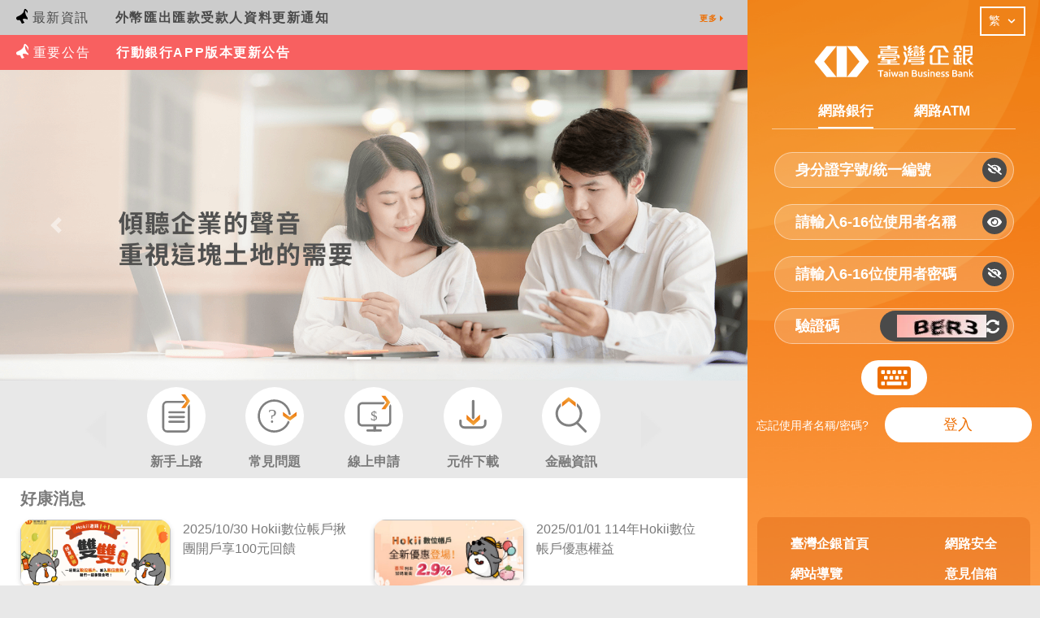

--- FILE ---
content_type: text/html; charset=UTF-8
request_url: https://ebank.tbb.com.tw/nb3/login
body_size: 64914
content:

<!DOCTYPE html>
<html>
<head>
<meta charset="UTF-8">
<meta http-equiv="X-UA-Compatible" content="IE=edge,chrome=1">
<meta http-equiv="Pragma" content="no-cache" />
<meta http-equiv="Cache-Control" content="no-cache" />
<meta http-equiv="Expires" CONTENT="-1">
<meta content='width=device-width, initial-scale=1, maximum-scale=5' name='viewport'>
<title>臺灣中小企業銀行 新世代網路銀行</title><link rel="stylesheet" type="text/css" href="/nb3/css/reset.css?a=2025112813">
<link rel="icon" href="/nb3/img/favicon.ico" type="image/x-icon" />
<link rel="shortcut icon" href="/nb3/img/favicon.ico" type="image/x-icon" />
<link rel="stylesheet" type="text/css" href="/nb3/css/bootstrap-4.1.1.css?a=2025112813">
<link rel="stylesheet" type="text/css" href="/nb3/css/font-awesome.min.css?a=2025112813">
<link rel="stylesheet" type="text/css" href="/nb3/css/loadingbox.css?a=2025112813">
<link rel="stylesheet" type="text/css" href="/nb3/css/footable.bootstrap.css?a=2025112813">
<link rel="stylesheet" type="text/css" href="/nb3/css/tbb_common.css?a=2025112813">
<link rel="stylesheet" type="text/css" href="/nb3/css/tbb_common_zh_TW.css?a=2025112813">
<link rel="stylesheet" type="text/css" href="/nb3/css/hamburgers.css?a=2025112813">
<link rel="stylesheet" type="text/css" href="/nb3/css/fonts.css?a=2025112813">
<script type="text/javascript" src="/nb3/js/jquery-3.7.1.js?a=2025112813"></script>
<script type="text/javascript" src="/nb3/js/bootstrap-4.6.2.min.js?a=2025112813"></script>
<script type="text/javascript" src="/nb3/js/popper-1.14.3.min.js?a=2025112813"></script>
<script type="text/javascript" src="/nb3/js/CGJSCrypt_min.js?a=2025112813"></script>
<script type="text/javascript" src="/nb3/js/fstop.js?a=2025112813"></script>
<script type="text/javascript" src="/nb3/js/footable.min.js?a=2025112813"></script>
<script type="text/javascript" src="/nb3/js/utility.js?a=2025112813"></script>
<script type="text/javascript" src="/nb3/js/TBB-zh_TW.js?a=2025112813"></script>
<link rel="stylesheet" type="text/css" href="/nb3/css/jquery.dataTables.min.css?a=2025112813">
<link rel="stylesheet" type="text/css" href="/nb3/css/fixedColumns.dataTables.min.css?a=2025112813">
<script type="text/javascript" src="/nb3/js/jquery.dataTables.min.js?a=2025112813"></script>
<script type="text/javascript" src="/nb3/js/dataTables.fixedColumns.min.js?a=2025112813"></script>
<script src="/nb3/js/isotope.pkgd.min.js?a=2025112813"></script>
<script src="/nb3/js/fit-columns.js?a=2025112813"></script>
<style type="text/css" media="print">
@page {
	size:auto;
    margin: 5% ;
}
</style>
<script>
var dt_locale = "zh_TW";
</script>
<script type="text/JavaScript">
	var isE2E = 'Y';

	String.prototype.startsWith = function(searchString, position) {
		position = position || 0;
		return this.substr(position, searchString.length) === searchString;
	};
	String.prototype.endsWith = function(searchString, position) {
		var subjectString = this.toString();
		if (typeof position !== 'number' || !isFinite(position)
				|| Math.floor(position) !== position
				|| position > subjectString.length) {
			position = subjectString.length;
		}
		position -= searchString.length;
		var lastIndex = subjectString.indexOf(searchString, position);
		return lastIndex !== -1 && lastIndex === position;
	};
	

	function errorBlock(errortitle, errorcontent, errorinfo, errorBtn1, errorBtn2) {
// 		$("#error-content0").html("");
		$('p[id^=error-]').html("");
		wait1=true;
		setTimeout("wait1=false;", 500);
		$('#error-block').show();
		
		deadOrAlive("error-title", errortitle);
		
		errorBlockMsg("error-content", errorcontent);
		errorBlockMsg("error-info", errorinfo);
		
		
 		deadOrAlive("errorBtn1", errorBtn1);
 		deadOrAlive("errorBtn2", errorBtn2);
		
		$("#errorBtn1").click(function() {
			$('#error-block').hide();
		});
		
	}
	function deadOrAlive(key, value) {
		if( value!=null ) {
			$("#"+key).html(value);
			$("#"+key).show();
		}else{
			$("#"+key).hide();
		}
	}
	function errorBlockMsg(type, strArray) {
		if( strArray!=null ) {
			strArray.forEach(function(str, index) {
				var before = index-1;
				if(index==0){
					deadOrAlive(type+index, str);
				} else {
					var text = document.createElement("p");
					text.id = type+index;
					text.class = type;
					$('#'+type+before).append(text);
					if(str.indexOf("&{red}")!=-1){
						text.style.color="red";
						str=str.replace("&{red}","");
					}
					deadOrAlive(type+index, str);
				}
			});
		}
	}
// 	function closeBlock(){
// 		if($('#error-block').css("display") != "none")
// 			{
// 			$('#error-block').hide();
// 			}
// 	}

</script>

<script type="text/javascript">
	var queryString = location.search;
	var url = location.href;
	// 	Line 跳頁
	if("true"=="false"){
		// 多加上 getQueryString.indexOf 判斷，防止重複 sendRedirect (http 302)
		if("" != queryString){
			url = url + "&openExternalBrowser=1";
		}else if("" == queryString){
			url = url + "?openExternalBrowser=1";
		}
		alert("\n將使用外部預設瀏覽器開啟連結");
		window.location.replace(url);
	} else if("true"=="false" ){
		var hostnameURL = location.hostname
		var divert = "/nb3/errorCloss?flag=Y"
		if(url.includes("accessibility") || url.includes("ATM/announce")){
			divert = "/nb3/accessibility/errorCloss?flag=Y"
		}
		if(hostnameURL.includes("ebankt") || hostnameURL.includes("ebanks")){
			hostnameURL = "http://" + location.hostname + divert;
		}else if(hostnameURL.includes("localhost")){
			hostnameURL = "http://" + location.hostname + ":" + location.port + divert;
			console.log("hostnameURL_after = " + hostnameURL);
		}else {
			hostnameURL = "https://" + location.hostname + divert;
		}
		//	瀏覽器黑名單跳出阻擋頁面
		window.location.replace(hostnameURL);
	}
</script>
<link rel="stylesheet" type="text/css" href="/nb3/keyboard/css/keyboard.css?a=2025112813">
<script type="text/javascript" src="/nb3/keyboard/js/plugins_login.js?a=2025112813"></script>
<script type="text/javascript" src="/nb3/js/loginAds.js?a=2025112813"></script>
<style id="bg-for-banner"></style>
<style type="text/css">
.ttb-pup-btn-doublemax{
	width: 300px;
}
@media screen and (max-width: 992px) 
.ttb-pup-btn-doublemax{
    width: 100%;
}
</style>
<script type="text/javascript">

	// 初始資料
	var uriCtx = '/nb3';
	var bannerImgs = '2'; // banner廣告數量
	var errorMsg = "";
	var uri = "";
	var rdata, blockId;

	// 載入後初始化JS
	$(document).ready(function() {
		
		initBlockUI();	// HTML載入完成後0.1秒開始遮罩
		
		if(getParameterByName("action") != null || getParameterByName("fxo") != null || getParameterByName("fxc") != null){
			let action = getParameterByName("action");
			let fxo = getParameterByName("fxo");
			let fxc = getParameterByName("fxc");
			storgeInfoFromRate(action,fxo,fxc);
		}

		// 被踢退後進入登入頁的提示訊息
		var logged = "";
		if (logged == 'true') {
			$("#formId").hide();
			$("#logged-text").show();
			
		} else {
			setTimeout("init()", 100);		// 初始化
		}

		setTimeout("i18n()", 200);
		setTimeout("initError()", 300);
		setTimeout("initBanner()", 400);
		setTimeout("getBulletin()", 500);
		setTimeout("getTxt()", 600);
		setTimeout("unBlockUI(initBlockId)", 700);
				
	});
	
	function getParameterByName(name) {
		  name = name.replace(/[\[]/, "\\[").replace(/[\]]/, "\\]");
		  var regex = new RegExp("[\\?&]" + name + "=([^&#]*)"),
		      results = regex.exec(location.search);
		  return results === null ? "" : decodeURIComponent(results[1].replace(/\+/g, " "));
		}
	
	//官網匯利率 打ajax暫存從官網過來得轉出入幣別、金額
	function storgeInfoFromRate(action,fxo,fxc){
//		console.log("start storage info from rate")
		var postData = {
				"action": action,
				"fxo" : fxo,
				"fxc" : fxc
		};
		const URI = "/nb3/DeepLink/storageInfoFromRateAjax";
		$.ajax({
    		type: "POST",
    		async: false,
    		url: URI,
    		data: postData,
    		success: function (msg) {
    			if (msg == "") {
    				var li = "<li>"  + "系統異常，請聯繫客服人員" + "</li>";
    	            $('#errorMapMsg').append(li);
    			} else {        
//        			console.log("Storage success");
    			}
    		},
    		error: function (e) {
//    			console.log("Error >> " + e);
    			var li = "<li>"  + "系統異常，請聯繫客服人員" + "</li>";
	            $('#errorMapMsg').append(li);
    		}
    	});
	}
	function initBanner() {
		var adsudt = "20230313104307";
		showBanner(bannerImgs, uriCtx, adsudt); // 顯示Banner廣告
	}

	function initError() {
		// 被踢退後進入登入頁的提示訊息
		if(errorMsg == 'logout'){
			errorBlock(
					null, 
					null,
					["此帳號已從其他位置登入"], 
					'離開', 
					null
				);
		}
	}
	
	// 清資料
	function cleanTmp() {
		fstop.getServerDataEx('/nb3'+'/logout_aj', null, true, init);
		$("#logged-text").hide();
		refreshCapCode();
		$("#formId").show();
		return false;
	}
	
	// 初始化
	function init() {
		IEdetect();			// 不支援IE9(含)以下版本
		dynamicKeyboard();	// 初始化動態鍵盤
		KeyBoardF();		// 讓動態鍵盤不指定浮標也可以輸入
		initKapImg();		// 初始化驗證碼
		newKapImg();		// 生成驗證碼
		autoExit();			// 關閉窗口時自動退出
		loginInit();		// 登入按鈕觸發-按下登入鍵後會取消觸發事件，所以每種登入流程最後得重新Init
		enterClick();		// CLICK ENTER KEY
		$("#lg").val("/nb3/login?locale="+'zh_TW');
	}
	
	function IEdetect() {
		if (!IEdetection()) {
			errorBlock(
					null, 
					null,
					['IE瀏覽器請使用IE 11(含)以上的版本'], 
					'離開', 
					null
				);
			return false;
		}
		return true;
	}

	// 顯示後端回傳訊息
	function showData(data) {
//		console.log("showData.now: " + new Date());
		if (data) {
			// login_aj回傳資料
//			console.log("data.json: " + JSON.stringify(data));
			
// 20250721_NB3移除踢退舊版無障礙網銀之功能
/*
			if(data.data!=null && data.data.IP) {
				var annb_uri = data.data.annbweb + '/TBBANNBWEB/logoutaj.html';
				var params = {
					cusidn : data.data.cusidn,
					ip : data.data.IP
				};
//				console.log("annb params: " + JSON.stringify(params));
				fstop.getServerDataEx(annb_uri, params, false);
			}
*/			
			// LOCAL開發
			if("local" == data.msgCode) {
					$("#formId").attr("action", "/nb3" + "/INDEX/index");
					initBlockUI();
					$("#formId").submit();
					return; // 不加return雖然會submit，但還是會往下執行			
			}
			
			// 測試環境
			if("TEST" == data.msgCode) {	
					$("#formId").attr("action", "/nb3" + "/INDEX/index");
					initBlockUI();
					$("#formId").submit();
					return; // 不加return雖然會submit，但還是會往下執行		
			}

//			console.log("data.msgCode: " + data.msgCode);
//			console.log("data.result: " + data.result);
			
			// 正式環境
			if ("0" == data.msgCode) {
				// 登入成功
				var target = data.next;			// form action
//				console.log("target: " + target);
				var acradio = data.previous;	// 需變更使用者密碼或是交易密碼
//				console.log("acradio: " + acradio);
				
				// 送交表單
				processQuery(target, acradio);

			} // E239-密碼錯誤超過次數
			else if ('E239' == data.msgCode) {
				
				clearForm();		// 清空輸入欄位
				replyFromShow(); //當出錯時，表單顯示回復原狀
				refreshCapCode();	// 變更驗證碼
				loginInit();		// 避免重複送出
				
				$('#e239-block').show();
				
			} // E240-使用者名稱錯誤超過次數
			else if ('E240' == data.msgCode) {
				
				clearForm();		// 清空輸入欄位
				replyFromShow(); //當出錯時，表單顯示回復原狀
				refreshCapCode();	// 變更驗證碼
				loginInit();		// 避免重複送出

				$('#e240-block').show();
				
			}else if ('E157' == data.msgCode || 'E004' == data.msgCode ) {				
				clearForm();		// 清空輸入欄位
				replyFromShow(); //當出錯時，表單顯示回復原狀
				refreshCapCode();	// 變更驗證碼
				loginInit();		// 避免重複送出

				// 登入失敗
				errorBlock(
					null, 
					null,
					["訊息代號 " + 'E004a' , "\n" , "訊息說明: " + "使用者名稱或使用者密碼錯誤。"], 
					'離開', 
					null
				);
				
			}// 登入失敗 
			else {
				clearForm(); // 清空輸入欄位
				replyFromShow(); //當出錯時，表單顯示回復原狀
				refreshCapCode(); // 變更驗證碼
				loginInit(); // 避免重複送出
				
				// 登入失敗
				errorBlock(
					null, 
					null,
					["訊息代號: " + data.msgCode , "\n" , "訊息說明: " + data.message], 
					'離開', 
					null
				);
			}
		}
	}
	
	// 送交表單
	function processQuery(target, acradio) {
//		console.log("processQuery.now: " + new Date());

		$('input[name="ACRADIO"]').val(acradio); // 判斷該導向變更使用者密碼或是交易密碼
		$("#formId").attr("action", "/nb3" + target);
		initBlockUI();
		$("#formId").submit();
	}
	
	// 刷新驗證碼
	function refreshCapCode() {
//		console.log("refreshCapCode...");

		// 驗證碼
		$('input[name="capCode"]').val('');
		
		// 大小版驗證碼用同一個
		$('img[name="kaptchaImage"]').hide().attr(
				'src', '/nb3' + '/CAPCODE/captcha_image?' + Math.floor(Math.random() * 100)).fadeIn();
		
		// 登入失敗解遮罩
		unBlockUI(blockId);
	}
	
	// 初始化驗證碼
	function initKapImg() {
		// 大小版驗證碼用同一個
		$('img[name="kaptchaImage"]').attr("src", "/nb3/CAPCODE/captcha_image");
	}

	// 生成驗證碼
	function newKapImg() {
		// 大小版驗證碼用同一個
		$('img[name="kaptchaImage"]').click(function() {
			refreshCapCode();
		});
	}

	// 關閉窗口時自動退出  
	function autoExit() {
		window.onbeforeunload = function(event) {
			if (event.clientX > 360 && event.clientY < 0 || event.altKey) {
				//alert(parent.document.location);
				errorBlock(
						null, 
						null,
						[parent.document.location], 
						'離開', 
						null
					);
			}
		};
	}

	// 登入按鈕觸發-按下登入鍵後會取消觸發事件，所以每種登入流程最後得重新Init
	function loginInit() {
		unBlockUI(blockId); // 取消登入解遮罩
		
		$('#login').off('click'); // 避免重複送出
		// for web
		$("#login").click(function() {
//			console.log("loginInit.now: " + new Date());
			
			let cusidnTemp = $("#show_cusidn").val();
			$("#cusidn").val(cusidnTemp);
			
			$('#login').off('click'); // 避免重複送出
			if(form_validate($("#cusidn"), $("#userName"), $("#webpw"))){
				login();
			}
		});
	}

	// 表單驗證
	function form_validate(cusidn, username, pw){
//		console.log("form_validate.now: " + new Date());
		// 合法字元
		var gACCOUNT_CHAR = "ABCDEFGHIJKLMNOPQRSTUVWXYZabcdefghijklmnopqrstuvwxyz1234567890_#";
		
		// 身份證/營利事業統一編號
		if (!jsChkString2(cusidn, "身分證/營利事業統一編號", gACCOUNT_CHAR, true)) {
			loginInit(); // 避免重複送出
			return false;
		}
		// 使用者名稱驗證
		if (!jsChkString2(username, "使用者名稱", gACCOUNT_CHAR, true)) {
			loginInit(); // 避免重複送出
			return false;
		}
		// 使用者密碼驗證
 		if (!chkPassword(pw, "使用者密碼", true)) {
 			loginInit(); // 避免重複送出
 			return false;
 		}
		
 		return true;
	}

	// CLICK ENTER KEY
	function enterClick() {
		$(document).keypress(function(event) {
			// 觸發回車鍵(手機也有)
			if (event.which == 13) {
//				console.log("enterClick...");
				
				// 沒有遮罩下ENTER即送交
				if ( $('#error-block').is(":hidden") ){
					$("#login").click();
					
				} // 有遮罩ENTER即關閉遮罩
				else {
					$("#errorBtn1").click();
				}
			}
		});
	}
	
	var confirmType = 0;
	
	function errorBlock_login(errortitle, errorcontent, errorinfo, errorBtn1, errorBtn2) {
		$('p[id^=error-]').html("");
		wait1=true;
		setTimeout("wait1=false;", 500);
		$('#error-block').show();
		
		deadOrAlive("error-title", errortitle);
		
		errorBlockMsg("error-content", errorcontent);
		errorBlockMsg("error-info", errorinfo);
		
		
 		deadOrAlive("errorBtn1", errorBtn1);
 		deadOrAlive("errorBtn2", errorBtn2);
		
 		$("#errorBtn1").click(function(){
 			if(confirmType == 0){
 				$('#error-block').hide();
 				if(k_focus) {
 					k_focus.focus();
 				}
 				loginInit(); // 避免重複送出
 			}
 			else if(confirmType == 1){
 				initBlockUI();
 				logoutforce();
 			}
 			else if(confirmType == 2){
 				initBlockUI();
 				kickPortal_aj();
 			}
 			else if(confirmType == 3){
 				initBlockUI();
 				kickMB3_aj();
 			}
 			confirmType = 0;
 			
 		});
 		
 		$("#errorBtn2").click(function(){
 			confirmType = 0;
 			$('#error-block').hide();
 			refreshCapCode();
 			loginInit(); // 避免重複送出
 		});
		
	}
	
	// 登入
	function login() {
		if(!IEdetect()) {
			loginInit(); // 避免重複送出
			return false; // 不支援IE9(含)以下版本
		}

		let check = false;
		var postData = {
			"CSRFTOKEN" : $('#CSRFTOKEN').val()
		}
		const URI = "/nb3/check_csrf";
		$.ajax({
    		type: "POST",
    		async: false,
    		url: URI,
    		data: postData,
    		success: function (msg) {
    			check = msg.result == "true" ? true : false;
    		},
    		error: function (e) {
    			console.log(e);
    		}
    	});
		
		if(!check){
			errorBlock(
				null, 
				null,
				["登入驗證失敗，請重新刷新頁面"], 
				'離開', 
				null
			);
			//覆寫btn並重新刷新頁面
			$("#errorBtn1").click(function() {
				setTimeout(() => {
					  document.location.reload();
					}, 500);
			});
			
			refreshCapCode();
			loginInit();
			return false;
		}
		
		
		
//		console.log("login.now: " + new Date());
		
		initBlockUI();

		if(''){
			console.log("isTest");
			
		} else {
//			console.log("notTest");
			// 驗證碼為空
			if($("#capCode").val() == "") {
				errorBlock(
					null, 
					null,
					["請輸入驗證碼"], 
					'離開', 
					null
				);
				
				// 驗證碼未輸入，需清空使用者名稱、使用者密碼、驗證碼欄位
				$('input[name="userName"]').val('');	// 使用者名稱
				$('input[name="password"]').val('');	// 使用者密碼
				$('#userName').focus();
				refreshCapCode();
				loginInit(); // 避免重複送出
				return false;
			}
		}
		
		if (''!='Y') {
			checkSys_aj();
			
		} else {
//			console.log('pass check sys status !!!');
			login_aj(); // 可直接登入
		}
			
	}

	
	// 檢查是否需要後踢前
	function checkSys_aj(){
		var rdata;
		var checkSys_aj_uri = '/nb3' + "/checkSys_aj";
//		console.log("checkSys_aj_uri.uri: " + checkSys_aj_uri);
		
		//這邊不能用serializeArray 會把密碼明碼帶出,後面checkSys只用到 cusidn 及 userName 故只放這兩個
// 		rdata = $("#formId").serializeArray();
		rdata = {
			cusidn : $("#cusidn").val(),
			userName : $("#userName").val()
		};

		fstop.getServerDataEx(checkSys_aj_uri, rdata, true, checkSysCallBack);

	}
	
	function checkSysCallBack(data){
//		console.log("checkResult: " + JSON.stringify(data) );
		
		if (data.result != true) {
			confirmType = data.data.resultType;
//			console.log('checkSysResult.confirmType: ' + confirmType);
			//當出錯時，表單顯示回復原狀
			replyFromShow();
			
			errorBlock_login(
				null, 
				null,
				['重複登入是否繼續登入'], 
				'確定', 
				'取消'
			);		
		} else {
			login_aj(); // 可直接登入
		}
	}
	
	// 先做強迫登出再做登入
	function logoutforce(){
		var logoutforce_uri = '/nb3' + "/logoutforce_aj";
		var rdata;
//		console.log("logoutforce_aj.uri: " + logoutforce_uri);
		//這邊不能用serializeArray 會把密碼明碼帶出 , logoutforce_aj只用到 cusidn
// 		rdata = $("#formId").serializeArray();
		rdata = {
			cusidn : $("#cusidn").val(),
		};
		var logoutforce_result = fstop.getServerDataEx(logoutforce_uri, rdata, false);
//		console.log("logoutforce_result: " + JSON.stringify(logoutforce_result));
		
		// 強制登出成功後做登入
		if(logoutforce_result.result){
			login_aj();
		} else {
			errorBlock(
				null, 
				null,
				["error: " + logoutforce_result.message], 
				'離開', 
				null
			);
			loginInit(); // 避免重複送出
		}
	}
	
	// 先做登出Portal再做登入
	function kickPortal_aj(){
		var rdata;
		var kickPortal_aj_uri = '/nb3' + "/PORTAL/kickportal";
//		console.log("kickPortal_aj.uri: " + kickPortal_aj_uri);
		
		rdata = {
			cusidn : $("#cusidn").val(),
			account : $("#userName").val()
		};

		var checkResult = fstop.getServerDataEx(kickPortal_aj_uri, rdata, false);
		console.log("checkResult: " + JSON.stringify(checkResult) );
		
		// 登出Portal成功後做登入
		if(checkResult.result){
			login_aj();
			
		} else {
			errorBlock(
				null, 
				null,
				["error: " + logoutforce_result.message], 
				'離開', 
				null
			);
			loginInit(); // 避免重複送出
		}
	}
	
	// 先做登出MB3再做登入
	function kickMB3_aj(){
		var rdata;
		var kickMb3_aj_uri = '/nb3' + "/MB3/kickmobile";
		console.log("kickMb3_aj.uri: " + kickMb3_aj_uri);
		
		rdata = {
			cusidn : $("#cusidn").val(),
		};

		var checkResult = fstop.getServerDataEx(kickMb3_aj_uri, rdata, false);
		console.log("checkResult: " + JSON.stringify(checkResult) );
		
		// 登出MB3成功後做登入
		if(checkResult.result){
			login_aj();
			
		} else {
			errorBlock(
				null, 
				null,
				["error: " + logoutforce_result.message], 
				'離開', 
				null
			);
			loginInit(); // 避免重複送出
		}
	}
	
	// 登入
	function login_aj(){
		//console.log("login_aj.now: " + new Date());		
		var rdata;
		var login_uri = '/nb3' + "/login_aj";
		//console.log("login_aj.login_uri: " + login_uri);
		
		let userNameTmp = $("#userName").val();
		let webpwTmp = $('#webpw').val();
		
		$('#webpw').val(pin_encrypt(webpwTmp));
		
		//console.log("pin_encrypt.now: " + new Date());
		//將使用者名稱加密jstop
		$("#userName").val(account_encrypt(userNameTmp));
		//console.log("account_encrypt: " + $("#userName").val(account_encrypt(userNameTmp)));
				
		//使用者名稱未加密
		//$("#userName").val(userNameTmp);
		
		rdata = $("#formId").serializeArray();
//		console.log("Amos_rdata:" +JSON.stringify(rdata));
		rdata[1] = {};
		
		//隱藏表單送出後加密訊息
		$("#userName").attr("type","hidden");	
		$("#userNameHid").attr("type","input");
		$("#webpw").attr("type","hidden");	
		$("#webpwHid").attr("type","password");
		$("#cusidn").attr("type","hidden");	
		$("#show_cusidn").attr("type","password");
		$('input[name="cusidn"]').val('********');		// 身分證字號/統一編號
		$('input[name="userName"]').val('********');	// 使用者名稱
		$('input[name="password"]').val('********');	// 使用者密碼

		fstop.getServerDataEx(login_uri, rdata, true, showData);

	}

	// Escape
	$(document).keydown(function(event){
    	if(event.keyCode == 27) {
    		if ( !$('#error-block').is(":hidden") ){
    			confirmType = 0;
        		$('#error-block').hide();
        		refreshCapCode();
        		loginInit(); // 避免重複送出
    		}
       	}
	});

	// 切換語系
	function i18n() {
		var locale = "zh_TW";
		if (locale == "zh_TW") {
			$("#selectLg").append($("<option></option>").attr("value", "/nb3/login?locale=en").text("En"));
			$("#selectLg").append($("<option></option>").attr("value", "/nb3/login?locale=zh_TW").text("繁"));
			$("#selectLg").append($("<option></option>").attr("value", "/nb3/login?locale=zh_CN").text("简"));
			$("#selectLg").val('/nb3/login?locale=zh_TW');
		} else if (locale == "zh_CN") {
			$("#selectLg").append($("<option></option>").attr("value", "/nb3/login?locale=en").text("En"));
			$("#selectLg").append($("<option></option>").attr("value", "/nb3/login?locale=zh_TW").text("繁"));
			$("#selectLg").append($("<option></option>").attr("value", "/nb3/login?locale=zh_CN").text("简"));
			$("#selectLg").val('/nb3/login?locale=zh_CN');
		} else if (locale == "en") {
			$("#selectLg").append($("<option></option>").attr("value", "/nb3/login?locale=en").text("En"));
			$("#selectLg").append($("<option></option>").attr("value", "/nb3/login?locale=zh_TW").text("繁"));
			$("#selectLg").append($("<option></option>").attr("value", "/nb3/login?locale=zh_CN").text("简"));
			$("#selectLg").val('/nb3/login?locale=en');
		}
	}

	// 清空輸入表單
	function clearForm() {
		$('input[name="cusidn"]').val('');		// 身分證字號/統一編號
		$('input[name="userName"]').val('');	// 使用者名稱
		$('input[name="password"]').val('');	// 使用者密碼
		$("#show_cusidn").focus();
	}

	//隱藏使用者使用者密碼
	function hideCusidn(){
		if($("#hidCusidn").prop("checked")){
			$("#show_cusidn").attr("type","text");
		}else{
			$("#show_cusidn").attr("type","password");
		}
	}
	
	// 隱藏使用者名稱
	function hideUserName(){
		if($('#hid').prop('checked')){
			$('#userName').attr("type","password");
		}else{
			$('#userName').attr("type","text");
		}
	}
	
	//隱藏使用者使用者密碼
	function hideUserPwd(){
		if($("#hidPwd").prop("checked")){
			$("#webpw").attr("type","text");
		}else{
			$("#webpw").attr("type","password");
			}
		}

	
	/**
	 * 欄位檢查
	 * obj(form.field): 要檢查的物件
	 * field_hit: 要顯示的提示欄位名
	 * allow_char: 允許的字元
	 * bCheck: 是否檢查空字串(不輸入), true:警告 false:略過
	 */
	function jsChkString2(obj, field_hit, allow_char, bCheck) {
		if (bCheck) {
			if (!jsChkString(obj, field_hit)){
				loginInit(); // 避免重複送出
				return false;
			}
		}

		// 若欄位不存在則傳回true
		var val;
		field_hit = '[' + field_hit + ']';

		try {
			val = fnJSTrim(obj.val());
		} catch (ex) {
			return true;
		}

		var jump = 0;
		var str = '';
		while(val.length > 0) {
			var c = val.substring(0, 1);
			val = val.substring(1, val.length);
			if (allow_char.indexOf(c)<0) {
				str = field_hit + '不合法字元' + c;
				break;
			}
			if (jump++>1000) break;
		}
		return (doAlert(obj, str));
	}

	/**
	 * 去字串空白
	 * obj(form.field): 要檢查的物件
	 * field_hit: 要顯示的提示欄位名
	 */
	function jsChkString(obj, field_hit) {
		var val;
		var str = "";
		field_hit = '[' + field_hit + ']';

		// 若欄位不存在則傳回true
		try {
			val = fnJSTrim(obj.val());
		} catch (ex) {
			return true;
		}

		if (val == 'undefined') {
			str = field_hit + '未定義';
		} else if (val == '') {
			str = '請輸入' + field_hit + '';
		}

		return (doAlert(obj, str));
	}

	/**
	 * 去字串空白
	 */
	function fnJSTrim(sVar) {
		while (sVar.indexOf(" ")==0) {
		 	sVar = sVar.substring(1, sVar.length);
		}
		while (sVar.indexOf(" ")==sVar.length) {
			sVar = sVar.substring(0, sVar.length-1);
		}
		return sVar;
	}

	/**
	 * 使用者密碼檢核
	 */
	function chkPassword(pw, field_name, engNum) {
		var val;
		var field_name = '[' + field_name + ']';
		var result = true;
		
		var sPass = fnJSTrim(pw.val());
		if(sPass.length < 6 && sPass.length > 0) {
			pw.focus();
			loginInit(); // 避免重複送出
			result = false;
		}
		if(sPass.length >=17 || sPass.length <=5) {
			pw.focus();
			loginInit(); // 避免重複送出
			result = false;
		}	
		if(sPass=='' ) {
			pw.focus();
			loginInit(); // 避免重複送出
			result = false;
		}	
		
		var iCode = 0;
		for(var i=0;i<sPass.length;i++) {
			iCode = sPass.charCodeAt(i);
			if(engNum) {
				if(!((iCode >=48 && iCode <= 57) || (iCode >=65 && iCode <= 90) || (iCode >=97 && iCode <= 122))) {
					pw.focus();
					loginInit(); // 避免重複送出
					result = false;
				}
			}else {
				if(!(iCode >=48 && iCode <= 57)) {
					pw.focus();
					loginInit(); // 避免重複送出
					result = false;
				}	
			}
		}
		
		// 跳出提示字，並將游標停在該欄位上
		if (!result) {
			return doAlert(pw, '請輸入正確使用者密碼');
		}
		
		return result;
	}

	/**
	 * 跳出提示字，並將游標停在該欄位上
	 */
	function doAlert(obj, str) {
		if (str != '') {
			//alert(str);
			errorBlock(
				null, 
				null,
				[str], 
				'離開', 
				null
			);
			obj.focus();
			loginInit(); // 避免重複送出
			return false;
		}
		return true;
	}

	function chkp(data){
		if(data.length >= 16){
			errorBlock(
					null, 
					null,
					['請確認密碼，密碼長度最多16位數'], 
					'離開', 
					null
				);
			loginInit(); // 避免重複送出
			return false;
		}
	}
	//當出錯時，表單顯示回復原狀
	function replyFromShow(){
		$("#userName").attr("type","text");
		$("#userNameHid").attr("type","hidden");
		$("#webpw").attr("type","password");	
		$("#webpwHid").attr("type","hidden");
		//解決css 移除checked問題
		document.querySelector(".login-input-block.login-checkbox .check-block #hidCusidn").checked = false;
		document.querySelector(".login-input-block.login-checkbox .check-block #hid").checked = false;
		document.querySelector(".login-input-block.login-checkbox .check-block #hidPwd").checked = false;
		}

</script>
</head>

<body>
	<input id="hostname" name="hostname" type="hidden" value="nb3-deployment-6fb767d554-vkmmm" />

	<div id="dialog_box" class="Dialog_box" style ="display: none;
		z-index: 9999;
	    padding-top: 22%;
	    height: 100%;
	    top: 0;
	    position: absolute;
	    width: 100%;
	    text-align: center;
	    background-color: rgba(0,0,0,0.6);">
		<div class="sk-fading-circle">
			<div class="sk-circle1 sk-circle"></div>
			<div class="sk-circle2 sk-circle"></div>
			<div class="sk-circle3 sk-circle"></div>
			<div class="sk-circle4 sk-circle"></div>
			<div class="sk-circle5 sk-circle"></div>
			<div class="sk-circle6 sk-circle"></div>
			<div class="sk-circle7 sk-circle"></div>
			<div class="sk-circle8 sk-circle"></div>
			<div class="sk-circle9 sk-circle"></div>
			<div class="sk-circle10 sk-circle"></div>
			<div class="sk-circle11 sk-circle"></div>
			<div class="sk-circle12 sk-circle"></div>
		</div>
	</div>
	<div id="loadingBox" class="Loading_box">
		<div class="sk-fading-circle">
			<div class="sk-circle1 sk-circle"></div>
			<div class="sk-circle2 sk-circle"></div>
			<div class="sk-circle3 sk-circle"></div>
			<div class="sk-circle4 sk-circle"></div>
			<div class="sk-circle5 sk-circle"></div>
			<div class="sk-circle6 sk-circle"></div>
			<div class="sk-circle7 sk-circle"></div>
			<div class="sk-circle8 sk-circle"></div>
			<div class="sk-circle9 sk-circle"></div>
			<div class="sk-circle10 sk-circle"></div>
			<div class="sk-circle11 sk-circle"></div>
			<div class="sk-circle12 sk-circle"></div>
		</div>
	</div>
	<section id="error-block" class="error-block" style="display:none">
		<div class="error-for-message">
			<p id="error-title" class="error-title" style="display:none"></p>
			<p id="error-content0" class="error-content"></p>
			<p id="error-info0" class="error-info"></p>
			<button id="errorBtn1" class="btn-flat-orange ttb-pup-btn" style="display:none"></button>
			<button id="errorBtn2" class="btn-flat-orange ttb-pup-btn" style="display:none"></button>
		</div>
	</section>

	<!-- 訊息公告 -->
	<section id="text-block" class="error-block" style="display:none">
		<div class="error-for-message">
			<p class="error-title">訊息</p>
			<p id="text-info" class="error-content">
			</p>
			<button class="btn-flat-orange ttb-pup-btn" onclick="$('#text-block').hide();">離開</button>
		</div>
	</section>
	
	<!-- E239 -->
	<section id="e239-block" class="error-block" style="display:none">
		<div class="error-for-message">
			<p id="e239-title" class="error-title" style="display:none"></p>
			<p id="e239-info0" class="error-info">
				訊息代號: E239
				<br/>
				訊息說明: 密碼錯誤超過次數，請依下列辦理：
			</p>
			<p id="e239-content0" class="error-content">
				一般網路銀行：<br/>
				1. <a href="/nb3/RESET/user_reset" target="_blank" style="color:red;">【立即線上重設】</a>。<br/>
				2. 臨櫃重設：請親攜「身分證件」及原留印鑑至往來分行臨櫃辦理。<br/>
				3. 信用卡線上申請戶：請電洽本行客服0800-01-7171處理後之次日起重新線上申請網路銀行。<br/>
			</p>
			<button id="e239Btn1" class="btn-flat-orange ttb-pup-btn" onclick="$('#e239-block').hide();">離開</button>
		</div>
	</section>
	
	<!-- E240 -->
	<section id="e240-block" class="error-block" style="display:none">
		<div class="error-for-message">
			<p id="e240-title" class="error-title" style="display:none"></p>
			<p id="e240-info0" class="error-info">
				訊息代號: E240
				<br/>
				訊息說明: 使用者名稱錯誤超過次數，請依下列辦理：
			</p>
			<p id="e240-content0" class="error-content">
				一般網路銀行：<br/>
				1. <a href="/nb3/RESET/user_reset" target="_blank" style="color:red;">【立即線上重設】</a>。<br/>
				2. 臨櫃重設：請親攜「身分證件」及原留印鑑至往來分行臨櫃辦理。<br/>
				3. 信用卡線上申請戶：請電洽本行客服0800-01-7171處理後之次日起重新線上申請網路銀行。<br/>
			</p>
			<button id="e240Btn1" class="btn-flat-orange ttb-pup-btn" onclick="$('#e240-block').hide();">離開</button>
		</div>
	</section>
	
	<!-- 忘記密碼 -->
	<script type="text/javascript">
	var url='https://www.tbb.com.tw/zh-tw/digital/services/customer/video-apply';
	console.log("url is : " + url);
	</script>
	<section id="password-miss" class="modal fade more-info-block" role="dialog" aria-labelledby="" aria-hidden="true" tabindex="-1">
		<div class="modal-dialog modal-dialog-centered" role="document">
			<div class="modal-content">
				<div class="modal-header mb-0">
					<p class="ttb-pup-header">
						忘記密碼
					</p>
				</div>
				<!-- 表單顯示區  -->
				<div class="modal-body">
					<nav class="nav card-select-block" id="nav-tab1" role="tablist">
					<!-- 金融卡重設 -->
						<input type="button" class="nav-item ttb-sm-btn  active "  data-toggle="tab" href="#nav-trans-11" role="tab" aria-selected="true" value="金融卡重設" />
						<!-- 臨櫃重設 -->
						<input type="button" class="nav-item ttb-sm-btn"  data-toggle="tab" href="#nav-trans-12" role="tab" aria-selected="true" value="臨櫃重設" />
						<!-- 以信用卡重設 -->
						<input type="button" class="nav-item ttb-sm-btn"  data-toggle="tab" href="#nav-trans-13" role="tab" aria-selected="true" value="信用卡重設" />
					</nav>
					<div class="tab-content" id="nav-tabContent1">
					
					<!-- 金融卡重設  文字-->
						<div class="ttb-input-block tab-pane fade show  active " id="nav-trans-11" role="tabpanel" aria-labelledby="nav-home-tab">
							<div class="card-detail-block">
								<p>您可透過本行有效晶片金融卡搭配讀卡機及簡訊驗證身分後，即可使用重設使用者名稱與密碼(簡訊將發送至您留存本行的行動電話號碼)。請選擇下方欲重設的項目進行重設：</p>
								<div class="text-center">
									<!-- 重設使用者名稱/使用者密碼 -->
									<input type="submit" class="ttb-pup-btn btn-flat-orange ttb-pup-btn-doublemax" style="" value="重設使用者名稱/使用者密碼" onclick="fstop.getPage('/nb3'+'/RESET/user_reset','', '')" />
									<!-- 重設交易密碼 -->
								</div>
							</div>
						</div>
						<!-- 臨櫃重設  文字-->
						<div class="ttb-input-block tab-pane fade" id="nav-trans-12" role="tabpanel" aria-labelledby="nav-home-tab">
							<div class="card-detail-block">
<!-- 								<p>您可以攜帶相關證件至開戶分行辦理，相關證件如下：</p> -->
								<p>請依下列辦理：</p>
									<ol class="list-decimal description-list">
<!-- 										<li>1. 法人戶：公司登記證件、身分證、存款印鑑及存摺</li> -->
<!-- 										<li>2. 個人戶：身分證件、存款印鑑及存摺</li> -->
<!-- 										<li>1. 法人戶：公司登記證件、身分證、存款印鑑及存摺</li> -->
<!-- 										<li>2. 個人戶：身分證件、存款印鑑及存摺</li> -->
										<li>法人戶：請負責人親攜公司登記證件、身分證、存款印鑑及存摺至開戶行辦理『重置密碼』，領取密碼單後請於１個月內登入網路銀行並變更密碼，逾期密碼失效。</li>
										<li>個人戶：請本人親攜身分證件、存款印鑑及存摺至開戶行辦理『重置密碼』，全行收付戶（即通儲戶），亦可至國內各分行辦理。領取密碼單後請於１個月內登入網路銀行並變更密碼，逾期密碼失效。</li>
									</ol>
							</div>
						</div>
						<!-- 以信用卡重設  文字-->
						<div class="ttb-input-block tab-pane fade" id="nav-trans-13" role="tabpanel" aria-labelledby="nav-home-tab">
							<div class="card-detail-block">
<!-- 								<p>若您是以本行信用卡申請網路銀行服務，可電洽本行客服0800-01-7171辦理以信用卡重設，次日起即可重新線上申請網路銀行。</p> -->
								<p>若您是以本行信用卡申請網路銀行服務，可電洽本行客服(02)2357-7171、0800-01-7171或以簡訊驗證身分後，辦理使用者名稱/密碼重設。</p>
								<div class="text-center">
									<!-- 重設使用者名稱/使用者密碼 -->
									<input type="submit" class="ttb-pup-btn btn-flat-orange ttb-pup-btn-doublemax" style="" value="重設使用者名稱/使用者密碼" onclick="fstop.getPage('/nb3'+'/CARD/RESET/card_user_reset_p1','', '')" />
								</div>
							</div>
						</div>
					</div>
					
				</div>
				<div class="modal-footer ttb-pup-footer">
					<input type="submit" class="ttb-pup-btn btn-flat-gray" data-dismiss="modal" value="關閉" />
				</div>
			</div>
		</div>
	</section>

<section id="main-content" class="container position-absolute" style="display:none">
	<div class="pupup-block">

		<div class="card-block shadow-box terms-pup-blcok">
			<!-- n_e_e_d t_o f_i_x p_o_s_i_t_i_o_n -->
			<button type="button" class="popup-close-btn d-none"
				data-dismiss="modal" aria-label="Close">×</button>
			<h2 class="ttb-pup-h2">金融資訊</h2>

			<nav class="nav card-select-block text-center d-block" id="nav-tab"
				role="tablist">
				<input type="button" class="nav-item ttb-sm-btn active"
					id="nav-trans-1-tab" data-toggle="tab" href="#nav-trans-1"
					role="tab" aria-selected="false" value="匯率" /> 
				<input type="button" class="nav-item ttb-sm-btn" id="nav-trans-2-tab"
					data-toggle="tab" href="#nav-trans-2" role="tab"
					aria-selected="true" value="利率" /> 
				<input type="button" class="nav-item ttb-sm-btn" id="nav-trans-3-tab" data-toggle="tab"
					href="#nav-trans-3" role="tab" aria-selected="true" value="基金淨值" />
				<input type="button" class="nav-item ttb-sm-btn"
					id="nav-trans-4-tab" data-toggle="tab" href="#nav-trans-4"
					role="tab" aria-selected="true" value="黃金存摺" /> 
			</nav>
			<div class="col-12 tab-content" id="nav-tabContent">
				<div class="ttb-input-block tab-pane fade show active"
					id="nav-trans-1" role="tabpanel" aria-labelledby="nav-profile-tab">
					<div class="card-detail-block">
						<div class="card-center-block d-flex">
							<!-- 當日匯率查詢 -->
							<div class="ttb-pup-block square-style" role="tab">
								<a href="https://www.tbb.com.tw/zh-tw/personal/deposits/inquiry/exchange-rate/current" role="button"
									class="ttb-pup-title ttb-pup-link d-block" target="_blank"> <span>當日<br />匯率查詢
								</span>
								</a>
							</div>
							<!-- 歷史匯率查詢 -->
							<div class="ttb-pup-block square-style" role="tab">
								<a href="https://www.tbb.com.tw/web/guest/-1" role="button"
									class="ttb-pup-title ttb-pup-link d-block" target="_blank"> <span>歷史<br />匯率查詢
								</span>
								</a>
							</div>
						</div>
					</div>
				</div>
				<div class="ttb-input-block tab-pane fade" id="nav-trans-2"
					role="tabpanel" aria-labelledby="nav-profile-tab">
					<div class="card-detail-block">
						<div class="card-center-block d-flex">
							<!-- 新台幣存款利率查詢 -->
							<div class="ttb-pup-block square-style" role="tab">
								<a href="https://www.tbb.com.tw/web/guest/-82" role="button"
									class="ttb-pup-title ttb-pup-link d-block" target="_blank"> <span>新台幣存款<br />利率查詢
								</span>
								</a>
							</div>
							<!-- 新台幣放款利率查詢 -->
							<div class="ttb-pup-block square-style" role="tab">
								<a href="https://www.tbb.com.tw/zh-tw/personal/deposits/inquiry/twd-deposit" role="button"
									class="ttb-pup-title ttb-pup-link d-block" target="_blank"> <span>新台幣放款<br />利率查詢
								</span>
								</a>
							</div>
							<!-- 外幣存款利率查詢 -->
							<div class="ttb-pup-block square-style" role="tab">
								<a href="https://www.tbb.com.tw/web/guest/-84" role="button"
									class="ttb-pup-title ttb-pup-link d-block" target="_blank"> <span>外幣存款<br />利率查詢
								</span>
								</a>
							</div>
							<!-- 外幣放款利率查詢 -->
							<div class="ttb-pup-block square-style" role="tab">
								<a href="https://www.tbb.com.tw/zh-tw/personal/deposits/inquiry/foreign-deposit" role="button"
									class="ttb-pup-title ttb-pup-link d-block" target="_blank"> <span>外幣放款<br />利率查詢
								</span>
								</a>
							</div>
							<!-- 債券及票券利率查詢 -->
							<div class="ttb-pup-block square-style" role="tab">
								<a href="https://www.tbb.com.tw/web/guest/-86" role="button"
									class="ttb-pup-title ttb-pup-link d-block" target="_blank"> <span>債券及票券<br />利率查詢
								</span>
								</a>
							</div>
						</div>
					</div>
				</div>
				<div class="ttb-input-block tab-pane fade" id="nav-trans-3"
					role="tabpanel" aria-labelledby="nav-profile-tab">
					<div class="card-detail-block">
						<div class="card-center-block d-flex">
							<!-- 國內基金淨值查詢 -->
							<div class="ttb-pup-block square-style" role="tab">
								<a href="/nb3/CUSTOMER/SERVICE/FundWeb?TYPE=D" role="button"
									class="ttb-pup-title ttb-pup-link d-block" target="_blank" rel="noopener noreferrer"> <span>國內基金<br />淨值查詢
								</span>
								</a>
							</div>
							<!-- 國外基金淨值查詢 -->
							<div class="ttb-pup-block square-style" role="tab">
								<a href="/nb3/CUSTOMER/SERVICE/FundWeb?TYPE=F" role="button"
									class="ttb-pup-title ttb-pup-link d-block" target="_blank" rel="noopener noreferrer"> <span>國外基金<br />淨值查詢
								</span>
								</a>
							</div>
						</div>
					</div>
				</div>
				<div class="ttb-input-block tab-pane fade" id="nav-trans-4"
					role="tabpanel" aria-labelledby="nav-profile-tab">
					<div class="card-detail-block">
						<div class="card-center-block d-flex">
							<!-- 當日黃金牌價查詢 -->
							<div class="ttb-pup-block square-style" role="tab">
								<a href="/nb3/GOLD/OUT/PASSBOOK/day_price_query" role="button"
									class="ttb-pup-title ttb-pup-link d-block" target="_blank"> <span>當日<br />黃金牌價查詢
								</span>
								</a>
							</div>
							<!-- 歷史黃金牌價查詢 -->
							<div class="ttb-pup-block square-style" role="tab">
								<a href="/nb3/GOLD/OUT/PASSBOOK/history_price_query" role="button"
									class="ttb-pup-title ttb-pup-link d-block" target="_blank"> <span>歷史<br />黃金牌價查詢
								</span>
								</a>
							</div>
						</div>
					</div>
				</div>
				<input type="BUTTON" class="ttb-button btn-flat-gray" value="返回" name="" onclick="$('#main-content').hide();">
			</div>
		</div>
	</div>
</section>
<!-- 最新資訊 more -->
	<section id="news-more" class="modal fade more-info-block" role="dialog" aria-labelledby="" aria-hidden="true" tabindex="-1">
		<div class="modal-dialog modal-dialog-centered calendar-modal" role="document">
			<div class="modal-content">
				<div class="modal-header mb-0">
					<p class="ttb-pup-header">最新資訊	</p>
				</div>
				<div class="modal-body">
					<ul id="GENmore">
					</ul>
				</div>
				<div class="modal-footer ttb-pup-footer">
					<input type="submit" class="ttb-pup-btn btn-flat-gray" data-dismiss="modal" value="關閉" />
				</div>
			</div>
		</div>
	</section>
	
	<!-- 好康消息more -->
	<section id="good-news" class="modal fade more-info-block" role="dialog" aria-labelledby="" aria-hidden="true" tabindex="-1">
		<div class="modal-dialog modal-dialog-centered calendar-modal" role="document">
			<div class="modal-content">
				<div class="modal-header mb-0">
					<p class="ttb-pup-header">好康消息</p>
				</div>
				<div class="modal-body">
					
						<ul>
							<!-- 連結廣告 -->
									<li title="Hokii數位帳戶揪團開戶享100元回饋">
										<a href="https://tbb.tw/8ajmbq" target="_blank" rel="noopener noreferrer" >
											
											<span class="news-day">2025/10/30</span>
											<span class="news-content">
												Hokii數位帳戶揪團開戶享100元回饋
											</span>
										</a>
									</li>
								<!-- PDF廣告 --><!-- 文字廣告 --><!-- 連結廣告 -->
									<li title="114年Hokii數位帳戶優惠權益">
										<a href="https://tbb.tw/4yrt68" target="_blank" rel="noopener noreferrer" >
											
											<span class="news-day">2025/01/01</span>
											<span class="news-content">
												114年Hokii數位帳戶優惠權益
											</span>
										</a>
									</li>
								<!-- PDF廣告 --><!-- 文字廣告 -->
						</ul>
					
				</div>
				<div class="modal-footer ttb-pup-footer">
					<input type="submit" class="ttb-pup-btn btn-flat-gray" data-dismiss="modal" value="關閉" />
				</div>
			</div>
		</div>
	</section>
	
	<!-- LOADING遮罩區塊 -->
	<div id="loadingBox" class="Loading_box">
		<div class="sk-fading-circle">
			<div class="sk-circle1 sk-circle"></div>
			<div class="sk-circle2 sk-circle"></div>
			<div class="sk-circle3 sk-circle"></div>
			<div class="sk-circle4 sk-circle"></div>
			<div class="sk-circle5 sk-circle"></div>
			<div class="sk-circle6 sk-circle"></div>
			<div class="sk-circle7 sk-circle"></div>
			<div class="sk-circle8 sk-circle"></div>
			<div class="sk-circle9 sk-circle"></div>
			<div class="sk-circle10 sk-circle"></div>
			<div class="sk-circle11 sk-circle"></div>
			<div class="sk-circle12 sk-circle"></div>
		</div>
	</div>

	<div class="container login-container">
		<div class="row">
			<div class="col-lg-8 col-md-12 col-sm-12 order-lg-1 order-2 p-0">
				<div class="login-top d-none d-lg-block">
					<div class="header-area">
						<div class="header-ele">
							<div class="ele-info">
								<!--最新資訊-->
								<div class="header-info" >
								 最新資訊	
								</div>
								<div class="header-depiction tcontainer">
									<div name="genl" class="ticker-wrap">
										<ul id="GEN">
										</ul>
									</div>
								</div>
								<a href="#" data-toggle="modal" data-target="#news-more"><img class="more-btn" src="/nb3/img/icon-more-zh_TW.svg?a=2025112813"></a>
							</div>
							<div class="ele-info">
								<!--重要公告-->
								<div class="header-info">
									重要公告
								</div>
								<div class="header-depiction tcontainer">
									<div name="impl" class="ticker-wrap">
										<ul id="IMP">
										</ul>
									</div>
								</div>
							</div>
						</div>
					</div>
				</div>
	
				<div class="login-banner">
					<div id="photo-carousel" class="banner-slogan carousel slide"
						data-ride="carousel">
						<!-- 輪播圖片-->
						<div class="carousel-inner">
							
							<!-- 第一張開始算其他相片 -->
								<div class="carousel-item active" id="adsT1" onclick="getB(1)">
										<img class="d-block">
									</div>
								
									<div class="carousel-item" id="adsT2" onclick="getB(2)">
										<img class="d-block">
									</div>
								
							<a id="tt" href="" target="_blank" style="display:none"></a>
						</div>
						<!-- 相片選擇鈕 --><!-- 						<ol class="carousel-indicators"> -->
<!-- 							<li data-target="#photo-carousel" data-slide-to="0" class="active"></li> -->
<!-- 							<li data-target="#photo-carousel" data-slide-to="1"></li> -->
<!-- 							<li data-target="#photo-carousel" data-slide-to="2"></li> -->
<!-- 							<li data-target="#photo-carousel" data-slide-to="3"></li> -->
<!-- 							<li data-target="#photo-carousel" data-slide-to="4"></li> -->
<!-- 						</ol> -->
						<!-- 相片選擇鈕 -->
						<ol class="carousel-indicators">
							
										<li data-target="#photo-carousel" data-slide-to="0" class="active"></li>
									
										<li data-target="#photo-carousel" data-slide-to="1"></li>
									
						</ol>
						<!-- 相片瀏覽鈕 -->
						<a class="carousel-control-prev" href="#photo-carousel"
							role="button" data-slide="prev"> <span
							class="carousel-control-prev-icon" aria-hidden="true"></span> <span
							class="sr-only">Previous</span>
						</a> <a class="carousel-control-next" href="#photo-carousel"
							role="button" data-slide="next"> <span
							class="carousel-control-next-icon" aria-hidden="true"></span> <span
							class="sr-only">Next</span>
						</a>
					</div>
				</div>
				<div class="login-icon">
					<div class="element-area">
						<div class="icon-arrow">
							<img src="/nb3/img/arrow-left.png?a=2025112813">
						</div>
						<!-- 新手上路 -->
						<div class="element-item">
							<a href="/nb3/CUSTOMER/SERVICE/novice" target="_self">
								<img src="/nb3/img/icon-01.svg?a=2025112813">
								<span>新手上路</span>
							</a>
						</div>
						<!-- 常見問題 -->
						<div class="element-item">
							<a href="/nb3/CUSTOMER/SERVICE/common_problem" target="_self">
								<img src="/nb3/img/icon-02.svg?a=2025112813">
								<span>常見問題</span>
							</a>
						</div>
						<!-- 網銀申辦 / 一般網銀 線上申請(原) -->
						<div class="element-item">
							<a href="#" onclick="fstop.getPage('/nb3'+'/ONLINE/APPLY/online_apply_menu','', '')">
								<img src="/nb3/img/icon-03.svg?a=2025112813">
								<span>線上申請</span>
							</a>
						</div>
						<!-- 元件下載 -->
						<div class="element-item">
							<a href="/nb3/CUSTOMER/SERVICE/environment_setting" target="_self">
								<img src="/nb3/img/icon-06.svg?a=2025112813">
								<span>元件下載</span>
							</a>
						</div>
						<!-- 金融資訊 -->
						<div class="element-item">
							<a href="#" onclick="$('#main-content').show();"> 
								<img src="/nb3/img/icon-05.svg?a=2025112813">
								<span>金融資訊</span>
							</a>
						</div>
						<div class="icon-arrow">
							<img src="/nb3/img/arrow-right.png?a=2025112813">
						</div>
					</div>
					<div class="login-menu  d-block d-lg-none">
						<ul>
							<li>
								<!-- 臺灣企銀首頁 -->
										<a href="https://www.tbb.com.tw/" target="_blank" role="button">
											臺灣企銀首頁
										</a>
									
							</li>
							<li>
								<!-- 網路安全 --> 
								<a href="/nb3/CUSTOMER/SERVICE/network_security" target="_self" role="button">
									網路安全
								</a>
							</li>
							<li>
								<!-- 網站導覽 -->
								<a href="/nb3/CUSTOMER/SERVICE/site_guide" target="_self" role="button">
									網站導覽
								</a>
							</li>
							<li>
								<!-- 意見信箱 -->
										<a href="https://www.tbb.com.tw/zh-tw/about/intro/customer-service/contact-us" target="_blank" role="button">
											意見信箱
										</a>
									
							</li>
						</ul>
					</div>
				</div>
				
				
				<div class="login-news">
					<!-- 好康消息 -->
					<p>好康消息</p>
					
					<!-- 其他 -->
							<div class="news-area" title="Hokii數位帳戶揪團開戶享100元回饋">
								<!-- 連結廣告 -->
									<a href="https://tbb.tw/8ajmbq" target="_blank" rel="noopener noreferrer" >
										<div class="news-img">
											<img style="background-image:url(/nb3/login/news/s1/news-lg-1.png?udt=20251030170311)">
										</div>
										<div class="news-info">
											
											<span class="news-day">2025/10/30</span>
											<span class="news-content">
												Hokii數位帳戶揪團開戶享100元回饋
											</span>
										</div>
									</a>
								<!-- PDF廣告 --><!-- 文字廣告 -->
							</div>
						
							<div class="news-area" title="114年Hokii數位帳戶優惠權益">
								<!-- 連結廣告 -->
									<a href="https://tbb.tw/4yrt68" target="_blank" rel="noopener noreferrer" >
										<div class="news-img">
											<img style="background-image:url(/nb3/login/news/s1/news-lg-2.png?udt=20251030170311)">
										</div>
										<div class="news-info">
											
											<span class="news-day">2025/01/01</span>
											<span class="news-content">
												114年Hokii數位帳戶優惠權益
											</span>
										</div>
									</a>
								<!-- PDF廣告 --><!-- 文字廣告 -->
							</div>
						
					
					<a href="#" class="login-news-more" data-toggle="modal" data-target="#good-news"><img class="more-btn" src="/nb3/img/icon-more-zh_TW.svg?a=2025112813"></a>
				</div>
				<div class="login-bottom">
					<p class="tbb-login-name">©臺灣中小企業銀行</p><!-- 臺灣中小企業銀行 -->
					<ul>
						<!-- 隱私權聲明 -->
						<li><a href="https://www.tbb.com.tw/web/guest/-173" target="_blank">隱私權聲明</a></li>
						<!-- 安全政策 -->
						<li><a href="https://www.tbb.com.tw/web/guest/-551" target="_blank">安全政策</a></li>
						<!-- 系統/瀏覽器需求 -->
						<li><a href="/nb3/CUSTOMER/SERVICE/common_problem?tag=0" target="_blank">系統/瀏覽器需求</a></li>

						<li>
							<a href="https://www.cdic.gov.tw/main_ch/chinese.html" title="外網連結 - 另開視窗連結至存款保險" target="_blank" rel="noopener noreferrer">
								<img src="/nb3/img/saving-insurance.svg?a=2025112813" width="42" height="42" alt="存款保險標章" style="margin:0px 0px 0px;height:auto;">
							</a>
						</li>
					</ul>
					<div class="enterprise-info d-inline-block d-lg-none">
						<p>
							<!-- 客服 -->客服
							<a href="tel:0800-017-171">
								0800-01-7171
							</a>
							<!-- 限市話 -->(限市話),  
							<a href="tel:02-2357-7171">
								02-2357-7171
							</a>
						</p>
					</div>
					<div style="text-align: center;">
						<a href="https://www.facebook.com/tbbdreamplus/" target="_blank" rel="noopener noreferrer">
							<span class="facebook-icon d-lg-none">&nbsp;</span>
						</a>
					</div>
					<!-- 版權所有 2018 臺灣中小企業銀行 Taiwan Business Bank -->
				</div>
			</div>
			<div class="col-lg-4 col-md-12 col-sm-12 order-lg-2 order-1 lg-login">
				<div class="login-title-block">
					<!-- 多語系選擇 -->
					<div class="multi-lang-select">
						<select id="lg" class="login-custom-select select-input half-input" onchange="location = this.value">
							<option value="/nb3/login?locale=zh_TW"><a href="/nb3/login?locale=zh_TW">繁</a></option>
							<option value="/nb3/login?locale=zh_CN"><a href="/nb3/login?locale=zh_CN">简</a></option>
							<option value="/nb3/login?locale=en"><a href="/nb3/login?locale=en">En</a></option>
						</select>
					</div>
					<img class="login-logo" src="/nb3/img/tbb-logo-white.svg?a=2025112813">
				</div>
				<div class="login-top d-lg-none">
					<div class="header-area">
						<div class="header-ele">
							<div class="ele-info">
								<!--最新資訊-->
								<div class="header-info">
									最新資訊	
								</div>
								<div class="header-depiction tcontainer">
									<div name="genl" class="ticker-wrap">
										<ul id="GEN1">
										</ul>
									</div>
								</div>
								<a href="#" data-toggle="modal" data-target="#news-more"><img class="more-btn" src="/nb3/img/icon-more-zh_TW.svg?a=2025112813"></a>
							</div>
							<div class="ele-info">
								<!--重要公告-->
								<div class="header-info">
									重要公告
								</div>
								<div class="header-depiction tcontainer">
									<div name="impl" class="ticker-wrap">
										<ul id="IMP1">
										</ul>
									</div>
								</div>
							</div>

						</div>
					</div>
				</div>
				<div class="web-switch">
					<a href="#" class="active">
						網路銀行
					</a>
					<a href="https://eatm.tbb.com.tw/" target="_blank" role="button">
						網路ATM
					</a>
				</div>
				
				<div id="logged-text" class="login-submit-block keyboard" style="display:none; font-size: 30px; margin: 15px; text-align: left; padding: 10px;">
					您可能已在其他頁籤或相同瀏覽器上登入，請使用已登入的網路銀行視窗，或前次未正常登出，請按此
					<a href="#" data-toggle="modal" data-target="" style="font-size: 30px; color: #f3720c;" onclick="cleanTmp();">
						登出
					</a>
					後，再請重新登入
				</div>
								
				<form id="formId" method="post" action="/nb3/INDEX/index">
					<input name="ACRADIO" type="hidden" value="" />
					<!-- 需要變更密碼 -->
					<div class="login-input-block  login-checkbox">
						<!-- 身分證字號/統一編號 -->
						<input type="password" id="show_cusidn" name="cusidn" onkeyup="this.value=this.value.replace(/\s+/g,'')"
							placeholder="身分證字號/統一編號" maxlength="10" autocomplete="off">
						<input type="hidden" id="cusidn" name="cusidn" 
							maxlength="10" autocomplete="off">
						<label class="check-block">							
							<input type="checkbox" id="hidCusidn" name="hidCusidn" onclick="hideCusidn()" tabindex="-1" />
							<span class="ttb-Pwdcheck"></span>
						</label>
					</div>
					<div class="login-input-block  login-checkbox">
						<!-- 使用者名稱 -->
						<input type="text" id="userName" name="userName" onkeyup="this.value=this.value.replace(/\s+/g,'')"
							placeholder="請輸入6-16位使用者名稱" maxlength="16" autocomplete="off">
						<input type="hidden" id="userNameHid" name="userName" 
							 maxlength="16" autocomplete="off">
						<label class="check-block">
							<input type="checkbox" id="hid" name="hid" onclick="hideUserName()" tabindex="-1" />
							<span class="ttb-check"></span>
						</label>
					</div>
					<div class="login-input-block login-checkbox">
						<!-- 使用者密碼 -->
						<input type="password" id="webpw" name="password" onkeyup="this.value=this.value.replace(/\s+/g,'')"
							placeholder="請輸入6-16位使用者密碼" maxlength="16" autocomplete="off" onkeypress="chkp(this.value)">
						<input type="hidden" id="webpwHid" name="password"
							 maxlength="16" autocomplete="off" >
						<label class="check-block">							
							<input type="checkbox" id="hidPwd" name="hidPwd" onclick="hideUserPwd()" tabindex="-1" />
							<span class="ttb-Pwdcheck"></span>
						</label>	

					</div>
					<!-- 驗證碼那一塊的程式 -->
					<div class="login-input-block">
						
						<input id="capCode" type="text" class="veri-code-input" onkeyup="this.value=this.value.replace(/\s+/g,'')"
							name="capCode" placeholder="驗證碼" maxlength="4" autocomplete="off">
						
						<button class="code-update" type="button" name="reshow" onclick="refreshCapCode()">
							<img name="kaptchaImage"/>
						</button>
					</div>
					
					<!-- 動態鍵盤 -->
					<input id="openKeyboardBtn" class="login-btn openKeyboardBtn d-none d-lg-block m-auto" type="button" value="" data-toggle="tooltip" data-placement="right" title="顯示動態鍵盤" onclick="dynamicKeyboard()" />
					<div id="keyboardBlock" class="keyboardBlock login-keyboard" style="display:none;">
						<p>螢幕小鍵盤<img id="closeKeyboardBtn" class="closeKeyboardBtn" src="/nb3/keyboard/images/close.svg"></p>
				
						<div class="keyboard">
							<ul class="keyboardButtons letterKeyboard">
								<li data-role="letter" data-key="a" data-key-caps="A"></li>
								<li data-role="letter" data-key="b" data-key-caps="B"></li>
								<li data-role="letter" data-key="c" data-key-caps="C"></li>
								<li data-role="letter" data-key="d" data-key-caps="D"></li>
								<li data-role="letter" data-key="e" data-key-caps="E"></li>
								<li data-role="letter" data-key="f" data-key-caps="F"></li>
								<li data-role="letter" data-key="g" data-key-caps="G"></li>
								<li class="btnDelete" data-role="delete" data-key="" data-key-caps=""><img src="/nb3/keyboard/images/delete.svg" /></li>
								<li data-role="letter" data-key="h" data-key-caps="H"></li>
								<li data-role="letter" data-key="i" data-key-caps="I"></li>
								<li data-role="letter" data-key="j" data-key-caps="J"></li>
								<li data-role="letter" data-key="k" data-key-caps="K"></li>
								<li data-role="letter" data-key="l" data-key-caps="L"></li>
								<li data-role="letter" data-key="m" data-key-caps="M"></li>
								<li data-role="letter" data-key="n" data-key-caps="N"></li>
								<li class="btnCapslock" data-role="capslock" data-key="" data-key-caps=""><img src="/nb3/keyboard/images/cap.svg" /></li>
								<li data-role="letter" data-key="o" data-key-caps="O"></li>
								<li data-role="letter" data-key="p" data-key-caps="P"></li>
								<li data-role="letter" data-key="q" data-key-caps="Q"></li>
								<li data-role="letter" data-key="r" data-key-caps="R"></li>
								<li data-role="letter" data-key="s" data-key-caps="S"></li>
								<li data-role="letter" data-key="t" data-key-caps="T"></li>
								<li data-role="letter" data-key="u" data-key-caps="U"></li>
								<li class="btnReset" data-role="reset" data-key="" data-key-caps=""><img src="/nb3/keyboard/images/reset.svg" style="width: 20px; color: #f3720c;"/></li>
								<li data-role="letter" data-key="v" data-key-caps="V"></li>
								<li data-role="letter" data-key="w" data-key-caps="W"></li>
								<li data-role="letter" data-key="x" data-key-caps="X"></li>
								<li data-role="letter" data-key="y" data-key-caps="Y"></li>
								<li data-role="letter" data-key="z" data-key-caps="Z"></li>
								<li class="btnConfirm" data-role="confirm" data-key="" data-key-caps="">登入</li>
							</ul>
						</div>
						<div class="keyboard numberKeyboard">
							<ul class="keyboardButtons">
								<li data-role="symbol" data-key="1" data-key-caps="1"></li>
								<li data-role="symbol" data-key="2" data-key-caps="2"></li>
								<li data-role="symbol" data-key="3" data-key-caps="3"></li>
								<li data-role="symbol" data-key="4" data-key-caps="4"></li>
								<li data-role="symbol" data-key="5" data-key-caps="5"></li>
								<li data-role="symbol" data-key="6" data-key-caps="6"></li>
								<li data-role="symbol" data-key="7" data-key-caps="7"></li>
								<li data-role="symbol" data-key="8" data-key-caps="8"></li>
								<li data-role="symbol" data-key="9" data-key-caps="9"></li>
								<li data-role="symbol" data-key="0" data-key-caps="0"></li>
							</ul>
						</div>
					</div>
					
					<!-- 登入 -->
					<div class="login-submit-block">

						<a href="#" data-toggle="modal" data-target="#password-miss">忘記使用者名稱/密碼?</a><!-- 忘記帳號/密碼? -->
						<input id="login" class="login-btn" type="button" value="登入" />
					</div>
					<input name="CSRFTOKEN" id="CSRFTOKEN" type="hidden" value="YECkd0TMKTIjdr/rUI5THyMBGF41d6jZbDP1+5jtXl0=" />
				</form>
				<div class="login-menu d-none d-lg-block">
					<ul>
						<li>
							<!-- 臺灣企銀首頁 -->
									<a href="https://www.tbb.com.tw/" target="_blank" role="button">
										臺灣企銀首頁
									</a>
								
						</li>
						<li>
							<!-- 網路安全 --> 
							<a href="/nb3/CUSTOMER/SERVICE/network_security" target="_self" role="button">
								網路安全
							</a>
						</li>
						<li>
							<!-- 網站導覽 -->
							<a href="/nb3/CUSTOMER/SERVICE/site_guide" target="_self" role="button">
								網站導覽
							</a>
						</li>
						<li>
							<!-- 意見信箱 -->
									<a href="https://www.tbb.com.tw/zh-tw/about/intro/customer-service/contact-us" target="_blank" role="button">
										意見信箱
									</a>
								
						</li>
					</ul>
				</div>
				
				<div class="enterprise-info  d-none d-lg-block">
					<p>
						<!-- 客服 -->客服
						<a href="tel:0800-017-171">
							0800-01-7171
						</a>
						<!-- 限市話 -->(限市話),  
						<a href="tel:02-2357-7171">
							02-2357-7171
						</a>
					</p>
					<div style="text-align: center;">
						<a href="https://www.facebook.com/tbbdreamplus/" target="_blank" rel="noopener noreferrer">
							<span class="facebook-icon">&nbsp;</span>
						</a>
					</div>
				</div>
			</div>
		</div>
	</div>
</body>
</html>

--- FILE ---
content_type: text/css;charset=UTF-8
request_url: https://ebank.tbb.com.tw/nb3/css/loadingbox.css?a=2025112813
body_size: 5812
content:
/*Loading*/
.Loading_box{
	display: none;
	z-index: 9999;
    padding-top: 22%;
    height: 100%;
    top: 0;
    position: absolute;
    width: 100%;
    text-align: center;
    background-color: rgba(0,0,0,0.6);
}

/*table_loadingBox*/
.table_loadingBox{
	display: none;
	z-index: 0;
    padding-top: 1%;
    height: 100%;
    top: 0;
    position: relative;
    width: 100%;
    text-align: center;
/*     background-color: rgba(0,0,0,0.6); */
}

/*accts_loadingBox*/
.accts_loadingBox{
	display: none;
	z-index: 5;
   height: 100%;
    top: 0;
    left: 0;
    right: 0;
    position: absolute;
    width: 100%;
    height: calc(100% - 75px);
    margin-top: 75px;
    text-align: center;
}

/*logoutBlock*/
.logout_box{
	display: none;
	z-index: 10000;
    padding-top: 10%;
    height: 100%;
    top: 0;
    position: fixed;
    width: 100%;
    text-align: center;
    background-color: rgba(0,0,0,0.6);
}
.logoutBox-dialog{
	width: 600px;
    margin: 30px auto;
	position: relative;
	box-sizing: border-box;
	display: block;
	line-height: 1.42857143;
	color: #555;
    font-size: 14px;
}
.logoutBox-content{
	position: relative;
    background-color: #fff;
	background-clip: padding-box;
	border: 1px solid rgba(0,0,0,.2);
    border-radius: 10px;
    overflow: hidden;
    outline: 0;
    box-shadow: 0 3px 9px rgba(0,0,0,.5);
    box-sizing: border-box;
	display: block;
	line-height: 1.42857143;
	color: #555;
    font-size: 14px;
}
.logoutBox-header{
	background-color: #ff6600;
	border-top-left-radius: 4px;
    border-top-right-radius: 4px;
    min-height: 16.43px;
    border-bottom: 1px solid #e5e5e5;
    color: #FFFFFF;
    padding-top: 12px;
    padding-right: 12px;
    padding-bottom: 12px;
    padding-left: 20px;
    box-sizing: border-box;
    display: block;
    line-height: 1.42857143;
    font-size: 14px;
}
.logoutBox-body{
	position: relative;
    padding: 15px;
    box-sizing: border-box;
	display: block;
	line-height: 1.42857143;
	color: #555;
    font-size: 14px;
            
}
.logoutBox-footer{
	padding: 15px;
    text-align: right;
    background-color: #EDEDED;
    border-top: 1px solid #e5e5e5;
	box-sizing: border-box;
	display: block;
	line-height: 1.42857143;
	color: #555;
    font-size: 14px;
}


.sk-fading-circle {
  margin: auto;
  width: 40px;
  height: 40px;
  position: absolute; top: 0; bottom: 0; left: 0; right: 0;}

.sk-fading-circle .sk-circle {
  width: 100%;
  height: 100%;
  position: absolute;
  left: 0;
  top: 0;
}

.sk-fading-circle .sk-circle:before {
  content: '';
  display: block;
  margin: 0 auto;
  width: 15%;
  height: 15%;
  background-color: #eee;
  border-radius: 100%;
  -webkit-animation: sk-circleFadeDelay 1.2s infinite ease-in-out both;
          animation: sk-circleFadeDelay 1.2s infinite ease-in-out both;
}

.sk-fading-circle .sk-circle2 {
  -webkit-transform: rotate(30deg);
      -ms-transform: rotate(30deg);
          transform: rotate(30deg);
}

.sk-fading-circle .sk-circle3 {
  -webkit-transform: rotate(60deg);
      -ms-transform: rotate(60deg);
          transform: rotate(60deg);
}

.sk-fading-circle .sk-circle4 {
  -webkit-transform: rotate(90deg);
      -ms-transform: rotate(90deg);
          transform: rotate(90deg);
}

.sk-fading-circle .sk-circle5 {
  -webkit-transform: rotate(120deg);
      -ms-transform: rotate(120deg);
          transform: rotate(120deg);
}

.sk-fading-circle .sk-circle6 {
  -webkit-transform: rotate(150deg);
      -ms-transform: rotate(150deg);
          transform: rotate(150deg);
}

.sk-fading-circle .sk-circle7 {
  -webkit-transform: rotate(180deg);
      -ms-transform: rotate(180deg);
          transform: rotate(180deg);
}

.sk-fading-circle .sk-circle8 {
  -webkit-transform: rotate(210deg);
      -ms-transform: rotate(210deg);
          transform: rotate(210deg);
}

.sk-fading-circle .sk-circle9 {
  -webkit-transform: rotate(240deg);
      -ms-transform: rotate(240deg);
          transform: rotate(240deg);
}

.sk-fading-circle .sk-circle10 {
  -webkit-transform: rotate(270deg);
      -ms-transform: rotate(270deg);
          transform: rotate(270deg);
}

.sk-fading-circle .sk-circle11 {
  -webkit-transform: rotate(300deg);
      -ms-transform: rotate(300deg);
          transform: rotate(300deg); 
}

.sk-fading-circle .sk-circle12 {
  -webkit-transform: rotate(330deg);
      -ms-transform: rotate(330deg);
          transform: rotate(330deg); 
}

.sk-fading-circle .sk-circle2:before {
  -webkit-animation-delay: -1.1s;
          animation-delay: -1.1s; 
}

.sk-fading-circle .sk-circle3:before {
  -webkit-animation-delay: -1s;
          animation-delay: -1s; 
}

.sk-fading-circle .sk-circle4:before {
  -webkit-animation-delay: -0.9s;
          animation-delay: -0.9s; 
}

.sk-fading-circle .sk-circle5:before {
  -webkit-animation-delay: -0.8s;
          animation-delay: -0.8s; 
}

.sk-fading-circle .sk-circle6:before {
  -webkit-animation-delay: -0.7s;
          animation-delay: -0.7s; 
}

.sk-fading-circle .sk-circle7:before {
  -webkit-animation-delay: -0.6s;
          animation-delay: -0.6s; 
}

.sk-fading-circle .sk-circle8:before {
  -webkit-animation-delay: -0.5s;
          animation-delay: -0.5s; 
}

.sk-fading-circle .sk-circle9:before {
  -webkit-animation-delay: -0.4s;
          animation-delay: -0.4s;
}

.sk-fading-circle .sk-circle10:before {
  -webkit-animation-delay: -0.3s;
          animation-delay: -0.3s;
}

.sk-fading-circle .sk-circle11:before {
  -webkit-animation-delay: -0.2s;
          animation-delay: -0.2s;
}

.sk-fading-circle .sk-circle12:before {
  -webkit-animation-delay: -0.1s;
          animation-delay: -0.1s;
}

@-webkit-keyframes sk-circleFadeDelay {
  0%, 39%, 100% { opacity: 0; }
  40% { opacity: 1; }
}

@keyframes sk-circleFadeDelay {
  0%, 39%, 100% { opacity: 0; }
  40% { opacity: 1; } 
}


--- FILE ---
content_type: text/css;charset=UTF-8
request_url: https://ebank.tbb.com.tw/nb3/css/tbb_common.css?a=2025112813
body_size: 143916
content:
body {
    background-color: #e8e8e8;
    font-size: 16px;
    width: 100%;
}

header {
    background-color: #ed6c1e;
    overflow: auto;
}

main {
    padding: 0 !important;
}

/* 整個網站連結樣式設定 */
a,
a:hover,
a:active {
    color: inherit;
    text-decoration: none;
}

/* 置頂麵包屑 */
nav#header-breadcrumb-nav {
    /*     background: rgba(181, 143, 77, 0.3); */
    background-color: rgba(181, 143, 77, 0.3);
}

/* footer { */
/*     background-color: #ed6c1e; */
/*     color: #fff; */
/*     padding-top: 2%; */
/*     margin: 0 !important; */
/*     font-size: .875rem; */
/*     width: 100%; */
/* } */
/* mobile menu */
.header-container div.header-content {
    background-color: #f9f9f9;
}

.mobile-login {
    text-align: center;
    margin: 30px auto;
}

.header-container div.sub-nav .sub-nav-ul .sub-nav-ul-li {
    display: block;
}

.header-container div.sub-nav .sub-nav-ul .sub-nav-ul-li {
    vertical-align: middle;
}

.header-container div.sub-nav .sub-nav-ul .sub-nav-ul-li a {
    display: block;
    color: #000;
}

.header-container div.sub-nav .sub-nav-ul .sub-nav-ul-li.sub-nav-ul-li-1 a {
    padding: 23px 30px;
    border-bottom: 1px solid #696a6c;
}

.header-container div.sub-nav .sub-nav-ul .sub-nav-ul-li.sub-nav-ul-li-1 a img {
    width: 31px;
}

.header-container div.sub-nav .sub-nav-ul .sub-nav-ul-li.sub-nav-ul-li-2 {
    width: 80%;
    margin: 0 30px;
}

.header-container div.sub-nav .sub-nav-ul .sub-nav-ul-li.sub-nav-ul-li-2 a {
    padding: 30px 1px 9px 1px;
    border-bottom: 1px solid #e3e3e3;
}

.header-container div.sub-nav .sub-nav-ul .sub-nav-ul-li.sub-nav-ul-li-3 a {
    margin: 20px 2px;
    padding: 0;
    color: #696a6c;
    border: none;
}

.header-container div.sub-nav .sub-nav-ul>li:last-child {
    border-bottom: none;
}

.header-container div.sub-nav .sub-nav-ul .sub-nav-ul-li .sub-nav-link {
    font-size: 1rem;
    font-weight: normal;
    font-style: normal;
    font-stretch: normal;
    line-height: normal;
    letter-spacing: 1.3px;
    text-align: left;
    color: #4a4a4a;
}

.sub-nav-link.no-collapsed::after {
    content: "";
}

.sub-nav-link.collapsed::after {
    content: url('../img/menu-arrow-grey.svg');
    ;
    padding-top: 11px;
    float: right;
}

.sub-nav-link::after {
    content: url('../img/menu-arrow-orange.svg');
    ;
    float: right;
}

.mobile-footer {
    display: block;
    padding: 10px;
    position: relative;
    background-color: #ed6d00;
}

.mobile-footer ul {
    display: flex;
    flex-wrap: wrap;
    margin: 0;
}

.mobile-footer ul li {
    display: inline-block;
    flex: 1 0 33%;
    margin: 10px 0;
    padding-left: 11px;
    text-align: center;
}

.mobile-footer ul li a {
    font-size: .875rem;
    letter-spacing: 1px;
    color: #ffffff;
}

/* login page*/
.container.login-container {
    max-width: none;
}

.login-container a {
    color: unset;
}

/* 桌面置頂區 */
#desk-header {
    width: 100%;
    margin: 0 auto;
}

/* 置頂logo */
.header-logo {
    display: flex;
    align-items: center;
    line-height: 78px;
}

.header-logo img {
    width: 248px;
    height: 36px;
}

.header-logo span {
    color: #ffffff;
    margin-left: 31px;
}

/* 置頂menu 外部連結系列 */
#desk-header a {
    font-size: 0.875rem;
    letter-spacing: 1.22px;
    color: #FFFFFF;
    margin: auto 20px;
}

.dropdown {
    position: relative;
    display: inline-block;
    z-index: 999;
    line-height: 78px;
    font-size: 0.875rem;
    letter-spacing: 1.22px;
    color: #FFFFFF;
    background: transparent url(../img/chevron-down-solid.svg) no-repeat right 10px center;
    background-size: 10px;
    padding: 0px 24px 0px 9px;
}

.dropdown-content {
    display: none;
    position: fixed;
    background-color: #ed6c1e;
    line-height: 1rem;
    border-top: none;
    z-index: 999;
    box-shadow: 0px 3px 6px #00000029;
    margin-left: -20px;
}

.dropdown:hover .dropdown-content {
    display: block;
}

.dropdown-content ul {
    margin: 0;
}

.dropdown-content ul li {
    padding: 8px 12px;
}

#desk-header .dropdown-content ul li a {
    margin: 0;
}

/* 置頂上方會員區 */
#id-and-fast {
    margin: 12px 0px 10px;
    width: 100%;
    text-align: right;
}

#id-fast-name{
	width:60%;
}

#id-block {
    display: inline-flex;
    vertical-align: middle;
    align-items:center;
}

#id-button{
	width:100%;
}

span.id-name {
    display: inline-block;
    color: #ed6d00;
    font-size: 1.25rem;
    font-weight: lighter;
    margin-right: 10px;
}

span.id-time {
    display: block;
    color: #696a6c;
    font-size: .875rem;
    font-weight: lighter;
    text-align: left;
}

#id-and-fast button,
.mobile-login button {
    height: 30px;
    padding: 2px 15px;
    margin: 0px 5px;
    border-radius: 20px;
    border: none;
    color: #ffffff;
    font-size: .75rem;
    letter-spacing: 1.6px;
    text-align: center;
    align-self: center;
}

#id-block-switch {
    height: 34px;
    background-color: #eda15f;
    border-bottom-right-radius: 20px;
    border-bottom-left-radius: 20px;
    text-align: center;
}

#id-block-switch a {
    color: #fff;
}

#id-block-switch p i {
    padding-left: 10px;
}

/* 快速選單 */
select.fast-select {
    width: 120px;
}

.fast-div {
    position: absolute;
    top: 10%;
    left: 0;
    right: 0;
    margin: auto;
    width: 338px;
    border-radius: 5px;
    background-color: #ffffff;
    background-size: cover;
    z-index: 20;
    max-height: 80vh;
    overflow: auto;
}

.fast-div p {
    margin: 40px auto 20px;
    text-align: center;
    font-size: 1.25rem;
    color: #696a6c;
    font-weight: 700;
    text-decoration: none solid rgb(105, 106, 108);
}

.fast-div ul li {
    margin: 8px auto;
    padding-left: 10px;
    width: 319px;
    height: 60px;
    line-height: 60px;
    border: 1px solid #e3e3e3;
    border-radius: 4px;
    background-size: cover;
}

.fast-div ul a {
    width: 130px;
    height: 28px;
    font-size: 1rem;
    color: #000000;
    text-decoration: none solid rgb(0, 0, 0);
    line-height: 28px;
    text-align: left;
}

.fast-div ul li img {
    position: relative;
    top: 20px;
    bottom: 20px;
    right: 10px;
    width: 20px;
    height: 20px;
    fill: #000000;
}

.fast-div input[type="button"].bottom-close-btn {
    display: block;
    width: 150px;
    height: 40px;
    margin: 10px auto;
    font-size: 1rem;
    border-radius: 20px;
    background-color: #ababab;
    background-size: cover;
    color: #ffffff;
}

.fast-div button.top-close-btn {
    position: absolute;
    top: 10px;
    right: 0px;
}

.fast-div img.top-close-btn {
    position: absolute;
    top: 10px;
    right: 10px;
    background-color: gray;
    border-radius: 50%;
    padding: 5px;
}

.fast-div button img {
    background-color: gray;
    border-radius: 50%;
    padding: 5px;
}

.fast-div-grey {
    position: fixed;
    top: 0;
    left: 0;
    right: 0;
    bottom: 0;
    z-index: 999;
    margin: auto;
    background-color: rgba(148, 148, 148, 0.8);
    background-size: cover;
}

/* 快速選單 小版的標題 */
.mobile-fast-menu-title {
    display: none;
}

/* 0619 首頁 快速選單 */
.fast-features-div {
    position: absolute;
    top: 190px;
    right: 0px;
    z-index: 10;
}

.fast-features-div .open-fast-features-btn {
    float: right;
    width: 40px;
    color: #fff;
    background-color: #ff8000;
    box-shadow: 0 2px 10px 0 #eda15f;
    outline: inherit;
    border: none;
    position: fixed;
}

.fast-features-div #fast-features-content {
    float: right;
    width: 280px;
    overflow-y: scroll;
    min-height: 420px;
    padding: 10px 0px;
    background-color: #fff;
    border: 1px solid #ff8000;
    border-top-left-radius: 15px;
    border-bottom-left-radius: 15px;
    border-bottom-right-radius: 15px;
}
@media screen and (max-width: 500px) {
    body {
        overflow-x: hidden;
    }
    .fast-features-div #fast-features-content {
        max-height: 65vh;
    }
}
.fast-features-div #fast-features-content div {
    padding: 10px 15px 0px;
}

.fast-features-div #fast-features-content div:not(:last-of-type) {
    border-color: #cbcbcc;
    border-style: solid;
    border-width: 0px 0px 1px 0px;
}

.fast-features-div #fast-features-content div .title {
    color: #ed6d00;
    font-size: 1.25rem;
    margin: 0 0 8px 0;
}

.fast-features-div #fast-features-content div ul.content {
    font-size: 1.25rem;
    margin: 0 0 10px 0;
}

.fast-features-div #fast-features-content div ul.content li {
    margin-bottom: 5px;
    position: relative;
    line-height: 1.75rem;
}
.fast-features-div #fast-features-content div ul.content li button {
    position: absolute;
    right: 0px;
    line-height: normal;
    border: none;
    color: #eda15f;
    background-color: transparent;
}
.fast-features-div #fast-features-content div ul.content li button:hover, .fast-features-div #fast-features-content div ul.content li button:focus {
    outline: none;
    background-color: transparent;
    color: #f5c9a4;
}
/* 中間內容 非主要功能區 */
.content {
    position: relative;
    margin: auto auto 30px auto;
}

/* 含icon menu */
#ttb-menu {
    width: 100%;
    background-color: #ffffff;
    display: flex;
    justify-content: space-between;
}

#ttb-menu a {
    color: inherit;
    padding: 20px 18px 10px;
}

#ttb-menu ul.menu-list {
    margin: 0px auto;
    overflow: scroll;
    white-space: nowrap;
    letter-spacing: -8px;
    text-align: center;
    -ms-overflow-style: none;
    overflow: -moz-scrollbars-none;
}

/*add20200206解決firefox scrollbar顯示的問題 */
#ttb-menu ul.menu-list {
    overflow: auto;
    -ms-overflow-style: none;
    /* IE 11 */
    scrollbar-width: none;
    /* Firefox 64 */
}

#ttb-menu ul.menu-list::-webkit-scrollbar {
    display: none;
}

#ttb-menu ul.menu-list li {
    display: inline-flex;
    text-align: center;
    letter-spacing: normal;
    color: #707070;
}

#ttb-menu ul.menu-list li:hover,
#ttb-menu ul.menu-list li a:not(.collapsed) {
    box-shadow: 0px 0px 6px #00000029;
    background: #F5F5F5 0% 0% no-repeat padding-box;
    color: #ED6D00;
}

.menu-img-block {
    margin: 0 auto;
}

.menu-img-block img {
    height: 39px;
}

.menu-title {
    margin-bottom: 0px;
    font-size: 1.125rem;
    font-weight: bold;
    font-style: normal;
    font-stretch: normal;
    line-height: 27px;
    letter-spacing: 0;
    text-align: center;
    white-space: nowrap;
}

#ttb-sec-menu {
    left: 0px;
    right: 0px;
    width: 100%;
    margin: 0 auto;
    z-index: 5;
    position: absolute;
}

.sec-menu {
    background-color: #F5F5F5;
    padding: 31px 52px 37px;
    box-shadow: 0px 15px 15px #00000029;
}

.sec-menu.collapse.show .sec-menu-list {
    animation-name: show-menu;
    animation-fill-mode: forwards;
    animation-duration: 0.3s;
}

@keyframes show-menu {
    from {
        opacity: 0;
    }

    to {
        opacity: 1;
    }
}

.sec-menu-list {
    display: block;
    opacity: 0;
}

.sec-menu-title {
    margin-bottom: 18px;
}

.third-menu-list {
    margin: 0px;
}

.third-menu-list li {
    display: block;
    margin: 16px 0px 16px 24px;
    font-size: .9375rem;
    font-weight: normal;
    font-style: normal;
    font-stretch: normal;
    line-height: 20px;
    letter-spacing: 1.4px;
    color: #707070;
    padding: 0px;
    text-indent: -24px;
}

.third-menu-list li a::before {
    content: " ";
    display: inline-block;
    height: 20px;
    width: 8px;
    margin-right: 10px;
    vertical-align: sub;
    background-image: url(../img/caret-right-solid-gray.svg);
    background-repeat: no-repeat;
}

.third-menu-list li:hover::before {
    background-image: url(../img/caret-right-solid-orange.svg);
}

.third-menu-list li a {
    color: inherit;
}

.third-menu-list li a:active,
.third-menu-list li a:hover {
    color: #ff8000;
}

/* 左右滑動 */
.triangle-left,
.triangle-right {
    width: 0;
    height: 0;
    line-height: 0px;
    border-style: solid;
    background-color: #f2f2f2;
    align-self: center;
}

.triangle-left {
    margin-right: 16px;
    border-width: 14.5px 16px 14.5px 0;
    border-color: #f2f2f2 #cccccc #f2f2f2 #f2f2f2;
}

.triangle-right {
    margin-left: 16px;
    border-width: 14.5px 0 14.5px 16px;
    border-color: #f2f2f2 #f2f2f2 #f2f2f2 #ccc;
}

/* 列印下拉選單 */
div.print-block {
    display: inline-block;
    position: absolute;
    right: 15px;
}

select.minimal {
    /* styling */
    background-color: #ed6d00;
    color: #fff;
    border: thin solid #ed6d00;
    border-radius: 4px;
    display: inline-block;
    font: inherit;
    line-height: 1.5em;
    padding: 5px 2em 5px 6px;
    /* reset */
    margin: 0;
    -webkit-box-sizing: border-box;
    -moz-box-sizing: border-box;
    box-sizing: border-box;
    -webkit-appearance: none;
    -moz-appearance: none;
    /* custom */
    background-image: linear-gradient(45deg, transparent 50%, #fff 50%), linear-gradient(135deg, #fff 50%, transparent 50%);
    background-position: calc(100% - 15px) calc(1em), calc(100% - 10px) calc(1em);
    background-size: 5px 5px, 5px 5px, 1px 1.5em;
    background-repeat: no-repeat;
}

select.minimal:focus {
    background-image: linear-gradient(45deg, #fff 50%, transparent 50%),
        linear-gradient(135deg, transparent 50%, #fff 50%);
        background-position: calc(100% - 15px) calc(1em), calc(100% - 10px) calc(1em);
        background-size: 5px 5px, 5px 5px, 1px 1.5em;
}

select.minimal:focus {
    background-repeat: no-repeat;
    outline: 0;
}

#asied-menu {
    padding-left: 3%;
    z-index: 2;
}

/* 主要功能區 */
#main-content {
    margin-top: 10px;
    margin-bottom: 10px;
    padding: 0;
}

#main-content h2 {
    display: inline-block;
    /* max-width: calc(100% - 100px); */
    margin: 0px 0px 30px;
    font-size: 2rem;
    font-weight: bold;
    letter-spacing: 1px;
    color: #000000;
}
/* 我的最愛icon */
#main-content h2 span.favorite-icon {
    display: inline-block;
    width: 22px;
    height: 22px;
    vertical-align: initial;
    margin-left: 8px;
    background-image: url(../img/icon-star-grey.svg);
}

#main-content h2 span.favorite-icon.favorite {
    background-image: url(../img/icon-star-orange.svg);
}
h2~.fa-star, h2~.fa-star-o {
    display: none;
    cursor: pointer;
}

#main-content .home-title {
    font-size: 1.3125rem;
    color: #ed6d00;
    border-bottom: 2px solid #ed6d00;
    margin-bottom: 30px;
    font-weight: 100;
}

.main-content-block {
    margin: 0px 0 50px 0;
    padding: 0px 0px 20px;
    border-radius: 8px;
    background-color: #ffffff;
    box-shadow: 0 4px 15px 0 rgba(0, 0, 0, 0.16);
    text-align: center;
    position: relative;
}

.main-content-block>div>div.ttb-input-block {
    margin: 30px 40px;
}

.terms-pup-blcok {
    text-align: center;
    background-color: #ffffff;
}

.main-content-block div.terms-block h4 {
    margin: 0;
}

.terms-block div.terms-items {
    width: 100%;
    height: 210px;
    margin: 20px auto 0px auto;
    border: 1px solid #D7D7D7;
    border-radius: 6px;
}

.main-content-left,
.main-content-right {
    display: inline-flex;
    width: 50%;
    max-height: 560px;
    -ms-overflow-style: none;
}

.main-content-left {
    float: left;
}

.main-content-right {
    float: right;
}

.main-content-left .ttb-todolist-checkbox,
.main-content-right #calendar {
    max-height: 500px;
    overflow: scroll;
    overflow-y: scroll;
    overflow-x: hidden;
    -ms-overflow-style: none;
}

#calendar {
    padding: 0px 20px;
}

.pie-tab-content.tab-content>.active {
    display: flex;
}

.pie-tab-content svg {
    width: 300px;
    height: 230px;
}

.pie-tab-content .card-select-block {
    z-index: 4;
    padding: 0 15px;
    margin: 0 -15px;
    display: flex;
    justify-content: center;
}

.pie-tab-content .card-select-block input.ttb-sm-btn {
    margin: 0;
}

.pie-chart-table-block {
    margin: 10px 0px;
}

table.pie-chart-table {
    width: 100%;
    margin: 0 auto;
    border: 1px solid #f2f2f2;
    border-radius: 8px;
    border-collapse: separate;
}

table.pie-chart-table thead tr {
    background-color: #696A6C;
    color: #FFFFFF;
    letter-spacing: 0.83px;
}

table.pie-chart-table thead tr th,
table.pie-chart-table tbody tr td {
    padding: 10px 18px;
}

table.pie-chart-table tbody tr:nth-child(even) {
    background-color: #f2f2f2;
}

table.pie-chart-table tbody tr:nth-child(odd) {
    background-color: #ffffff;
}

table.pie-chart-table tbody tr td:first-of-type {
    font-size: 1rem;
    color: #000000;
    text-align: left;
    padding-left: 10px;
}

table.pie-chart-table tbody tr td:first-of-type::before {
    content: "";
    width: 17px;
    height: 17px;
    display: inline-block;
    margin-right: 12px;
    border-radius: 50%;
    vertical-align: middle;
}

table.pie-chart-table tbody tr:nth-child(1) td:first-of-type::before {
    background-image: linear-gradient(#ffb9bb, #ff4747);
}

table.pie-chart-table tbody tr:nth-child(2) td:first-of-type::before {
    background-image: linear-gradient(#9fe4d3, #4bafba);
}

table.pie-chart-table tbody tr:nth-child(3) td:first-of-type::before {
    background-image: linear-gradient(#fffa7f, #ff8e00);
}

table.pie-chart-table tbody tr:nth-child(4) td:first-of-type::before {
    background-image: linear-gradient(#d5fbae, #d5fbae);
}

table.pie-chart-table tbody tr td:first-of-type::after {
    display: inline-block;
    margin-left: 12px;
    color: #aaaaaa;
}

table.pie-chart-table tbody tr td:first-of-type::after {
    content: attr(data-chart-per);
}

table.pie-chart-table tbody tr td:last-of-type {
    color: #000000;
    font-weight: bold;
    text-align: right;
    padding-right: 10px;
}

table.pie-chart-table tbody tr td:last-of-type::after {
    content: "元";
    color: #aaaaaa;
    margin-left: 6px;
}

table.pie-chart-table thead tr th:first-of-type {
    border-top-left-radius: 8px;
}

table.pie-chart-table thead tr th:last-of-type {
    border-top-right-radius: 8px;
}

table.pie-chart-table tbody tr:last-of-type td:first-of-type {
    border-bottom-left-radius: 8px;
}

table.pie-chart-table tbody tr:last-of-type td:last-of-type {
    border-bottom-right-radius: 8px;
}

.pie-chart-table-block .d-flex {
    justify-content: space-between;
    padding: 8px 15px;
}

.pie-chart-table-block .d-flex span:first-of-type {
    color: #aaaaaa;
}

.pie-chart-table-block .d-flex span:last-of-type {
    color: #eda15f;
}

.pie-chart-table-block .d-flex span:last-of-type img {
    margin-left: 3px;
    width: 15px;
    height: 15px;
    vertical-align: baseline;
}

.pie-chart-table-block button {
    appearance: button;
    -webkit-appearance: button;
    -moz-appearance: button;
    outline: none;
    background-color: transparent;
    border: none;
}

/* 行事曆 */
.main-content-block .fc-toolbar.fc-header-toolbar {
    margin-bottom: 0;
}

.main-content-block .fc-toolbar.fc-header-toolbar div:nth-child(1),
.main-content-block .fc-toolbar.fc-header-toolbar div:nth-child(3) {
    flex: 1 0 auto;
}

.main-content-block .fc-toolbar.fc-header-toolbar div:nth-child(2) {
    flex: 0 1000 auto;
}

.main-content-block .fc-toolbar.fc-header-toolbar div:nth-child(3) {
    text-align: right;
}

#main-content .main-content-block .fc-toolbar h2 {
    display: inline-block;
    margin: 20px 5px;
    font-size: 1rem;
    font-weight: bold;
    letter-spacing: 1px;
    color: #000000;
}

#main-content .main-content-block .fc-toolbar>*> :not(:first-child) {
    margin: 0;
}

.main-content-block .fc-button-primary {
    color: #aaaaaa;
    background-color: transparent;
    border-color: transparent;
}

.main-content-block .fc-button-primary:disabled {
    background-color: #ff8000;
    border-color: #ff8000;
    opacity: 0.5;
}

.main-content-block .fc-button-primary:hover,
.main-content-block .fc-button-primary:not(:disabled):active,
.main-content-block .fc-button-primary:focus,
.main-content-block .fc-button-primary:not(:disabled):active:focus {
    color: #ff8000;
    background-color: transparent;
    border-color: transparent;
    box-shadow: none;
}

.main-content-block .fc-button-primary:not(:disabled).fc-button-active {
    background-color: #ff8000;
    border-color: #ff8000;
    border-radius: 20px;
}

#main-content .fc-day-grid-event {
    font-size: 0.875rem;
    color: #ffffff;
    font-weight: normal;
}

#main-content .fc-more {
    font-size: 0.875rem;
    color: #696a6c;
    font-weight: normal;
}

/* 呈現結果的選單 */
.ttb-result-block {
    text-align: center;
}

.ttb-result-block p {
    margin-top: 30px;
    font-size: 1.3rem;
    font-weight: bold;
    letter-spacing: 1.2px;
    color: #4a4a4a;
}

.ttb-result-list {
    display: flex;
    margin: 15px 20px 0px 0px;
    text-align: left;
    flex-wrap: wrap;
}

.ttb-result-list.d-block {
    display: block;
    margin: 0px;
}

.ttb-result-list li {
    flex: 0 0 50%;
    margin-top: 15px;
    margin-bottom: 15px;
}

/*20190905*/
.ttb-result-list li.full-list,
.ttb-result-list.terms li {
    flex: 0 0 100%;
}

/*20190905*/
.ttb-result-list.terms ul.decimal-inside {
    list-style: decimal;
    list-style-position: inside;
}

/*20190905*/
.ttb-result-list.terms li span.input-subtitle {
    display: inline-block;
    margin-left: 1rem;
}

/*20190905*/
.ttb-result-list.terms>li {
    padding-bottom: 10px;
    padding-left: 0;
}

/*20190905*/
.ttb-result-list.terms ul,
.ttb-result-list.terms ol {
    margin-left: 1rem;
}

.ttb-result-list.terms li {
    line-height: 1.5rem;
}

.ttb-result-list.terms li::before {
    content: attr(data-num);
    color: #696a6c;
    margin-left: -1rem;
}

.ttb-result-list li h3 {
    margin: 0;
    font-size: .875rem;
    font-weight: bold;
    font-style: normal;
    font-stretch: normal;
    line-height: normal;
    letter-spacing: normal;
    color: #424242;
}

.ttb-result-list li p {
    margin: 3px 0;
    font-size: 1rem;
    letter-spacing: 0.9px;
    line-height: 1.5;
    font-weight: bold;
    font-style: normal;
    font-stretch: normal;
    word-wrap: break-word;
    color: #000000;
}

/* 條款內表格 */
.terms-table {
    border: 1px solid #000000;
    width: 100%;
}

.terms-table th,
.terms-table td {
    border: 1px solid #000000;
    white-space: inherit;
    vertical-align: top;
    padding: 3px;
}

.terms-table th {
    text-align: center;
    vertical-align: middle;
}

.ttb-terms div {
    margin: 2rem;
}

.ttb-terms p.terms-version {
    float: right;
}

.ttb-terms .ttb-result-list.terms {
    display: block;
}

.ttb-terms .ttb-result-list.terms li::before {
    color: inherit;
}

/* 條款內樣式 */
.terms-text-red,
.terms-text-red span,
.terms-text-red p,
.terms-text-red::before {
    color: #E2231A !important;
}

.terms-text-blue,
.terms-text-blue span,
.terms-text-blue p,
.terms-text-blue::before,
.ttb-terms a {
    color: #1e24f0 !important;
}

.terms-text-orange,
.terms-text-orange span,
.terms-text-orange p,
.terms-text-orange::before {
    color: #EC6100
}

.terms-text-bold,
.terms-text-bold span,
.terms-text-bold p,
.terms-text-bold::before {
    font-weight: 600 !important;
}

/*
.terms-text-underline, .terms-text-underline span, .terms-text-underline p, .terms-text-underline::before {
text-decoration: underline !important;
}
*/
.terms-text-center,
.terms-text-center span,
.terms-text-center p,
.terms-text-center::before {
    text-align: center !important;
}

/* 表格 */
table.ttb-table {
    min-width: 100%;
    white-space: nowrap;
    border-right: 0px;
}

table.ttb-table.stripe tbody tr.odd {
    background-color: #ffffff;
}

table.ttb-table.stripe tbody tr.even {
    background-color: #f2f2f2;
}

table.ttb-table thead th,
table.ttb-table tbody td {
    vertical-align: middle;
    border-right: 1px solid #BEBEC0;
    border-bottom: 1px solid #BEBEC0;
}

table.ttb-table thead th {
    background-color: #696A6C;
    color: #FFFFFF;
    letter-spacing: 0.83px;
    text-align: center;
}

table.ttb-table.tb-orange thead th {
    background-color: #ED6C1E;
    padding: 20px 5px;
    font-size: 18px;
}

.DTFC_ScrollWrapper {
    border: 1px solid #BEBEC0;
    border-radius: 8px;
    border-bottom: 0;
}

table.ttb-table thead th:first-child,
div.DTFC_LeftWrapper table.dataTable.no-footer,
.dataTables_scrollHead {
    border-top-left-radius: 8px;
}

table.ttb-table thead th:last-child,
div.DTFC_RightWrapper table.dataTable.no-footer,
.dataTables_scrollHead {
    border-top-right-radius: 8px;
}

table.ttb-table tbody tr:last-child td:first-child,
.dataTables_scrollBody,
.DTFC_LeftBodyLiner {
    border-bottom-left-radius: 8px;
}

table.ttb-table tbody tr:last-child td:last-child,
.dataTables_scrollBody {
    border-bottom-right-radius: 8px;
}

div.DTFC_LeftWrapper table.dataTable.no-footer thead th:last-child,
div.DTFC_LeftWrapper table.dataTable.no-footer tbody tr:last-child td:last-child {
    border-top-right-radius: 0px;
    border-bottom-right-radius: 0px;
}

.main-content-block .dataTables_wrapper .dataTables_paginate .paginate_button.current {
    color: #ffffff !important;
    border: none;
    background: #ED6D00 !important;
    border-radius: 20px !important;
    ;
}

.main-content-block .dataTables_paginate .paginate_button:hover {
    color: #ffffff !important;
    border: none !important;
    background-color: #ED6D00 !important;
    border-radius: 20px !important;
}

.main-content-block .dataTables_wrapper .dataTables_paginate .paginate_button {
    color: #696a6c !important;
}

a.paginate_button {
    border-radius: 20px !important;
}

a.paginate_button.previous,
a.paginate_button.next {
    background-color: transparent !important;
    cursor: pointer;
}

.paginate_button.disabled {
    color: transparent !important;
}

.dataTables_wrapper .dataTables_paginate {
    float: right;
    display: flex;
    justify-content: center;
    margin-top: 10px
}

.dataTables_scrollBody {
    border: none;
}

.table-striped.row-border {
    border: none;
}

.dataTables_wrapper no-footer {
    border-radius: 8px;
    border: 2px #f2f2f8 solid;
}

.dataTables_wrapper.no-footer .table thead th {
    border-bottom: none;
}

.dataTables_wrapper.no-footer .table th {
    border-top: none;
}

.table.tbb-table thead th:first-child {
    border-top-left-radius: none;
}

.table.tbb-table thead th:last-child {
    border-top-right-radius: none;
}

/* footer */
footer {
    /*display: inline-flex; */
    align-items: center;
    background-color: #ed6c1e;
    color: #fff;
    width: 100%;
    padding: 16px 20px;
    display:flex;
}

footer>div {
    margin: 0 auto;
}

footer a {
    color: #ffffff;
}

footer div ul {
    display: inline-block;
    margin-left: 20px;
    margin-bottom: 0px;
}

footer div ul li {
    display: inline-block;
    padding: 0px;
    font-size: 14px;
}

footer div div {
    display: inline-block;
    vertical-align: middle;
    margin-bottom: 15px;
}

footer div div p {
    margin: 0;
    font-size: 16px;
}

footer div span.facebook-icon {
    display: inline-block;
    margin-left: 20px;
    position: absolute;
    margin-top: 10px;
}

footer div ul li:last-of-type {
    border: none;
}

footer div ul li:first-child:after {
    content: "|";
    margin-left: 12px;
    height: 19px;
}

/*add footer 20200203*/
footer div ul li:last-of-type:before {
    content: "|";
    margin-right: 12px;
    height: 19px;
}

.footer-p {
    height: 20px;
    margin: 0 auto;
    padding: 0;
    margin-bottom: 2px;
    letter-spacing: 1.57px;
    font-size: 18px;
}

footer div span {
    display: inline-block;
    margin-bottom: 19px;
}

/* footer */
/* 置底麵包屑 */
nav#footer-breadcrumb-nav {
    background: rgba(181, 143, 77, 0.3);
}

nav#footer-breadcrumb-nav ul {
    margin: 0 auto;
    text-align: center;
}

nav#footer-breadcrumb-nav ul li {
    display: inline-block;
    margin: 8px 25px;
}

nav#footer-breadcrumb-nav ul li a {
    color: #000000;
    font-size: .875rem;
    text-decoration: none;
}

/*20190905*/
nav#footer-breadcrumb-nav ul li.top-btn {
    display: inline;
    margin: 8px 0 0 0;
    float: right;
}

/*20190905*/
nav#footer-breadcrumb-nav ul li.top-btn button {
    -webkit-appearance: none;
    background-color: transparent;
    border: none;
}

/* 輸入選單 */
div.ttb-input-block {
    text-align: left;
    margin: 30px 0 40px 0;
}

/* 階段提示條 */
#step-bar {
    margin: 0px auto 30px auto;
    font-size: 1rem;
    font-weight: bold;
    letter-spacing: 0.9px;
    text-align: center;
}

#step-bar ul li {
    display: inline-block;
    margin-right: 28px;
    color: #aaaaaa;
}

#step-bar ul li:last-child {
    margin-right: 0;
}

#step-bar ul li.active {
    color: #ed6d00;
}

#step-bar ul li.active::before {
    border: solid 3px #ed6d00;
    color: #ed6d00;
}

#step-bar ul li.finished {
    color: #eda15f;
}

#step-bar ul li.finished::before {
    content: "\2713" !important;
    border: solid 3px #eda15f;
    color: #eda15f;
}

#step-bar ul li::before {
    display: inline-block;
    width: 39px;
    height: 39px;
    font-size: 1.25rem;
    border: solid 3px transparent;
    border-radius: 50%;
    margin-right: 11px;
}

#step-bar ul li:last-child::after {
    margin: 0;
}

#step-bar ul li:nth-child(1)::before {
    content: "01";
}

#step-bar ul li:nth-child(2)::before {
    content: "02";
}

#step-bar ul li:nth-child(3)::before {
    content: "03";
}

#step-bar ul li:nth-child(4)::before {
    content: "04";
}

#step-bar ul li:nth-child(5)::before {
    content: "05";
}
#step-bar ul li:nth-child(6)::before {
    content: "06";
}

#step-bar ul li::after {
    content: ">>";
    margin-left: 28px;
}

#step-bar ul li:last-child::after {
    content: "";
}

p.form-description {
    text-align: left;
    font-weight: bold;
    letter-spacing: 0;
    color: #000000;
    margin-top: 30px;
    margin-bottom: 10px;
}

/* 上傳照片的輸入欄位 */
.photo-block {
    display: flex;
    justify-content: center;
}

.photo-block div {
    position: relative;
    margin: auto 15px;
}

.photo-block img {
    width: 324px;
    height: 204px;
    border-radius: 15px;
}

.photo-block p {
    margin-top: 10px;
    text-align: center;
    color: #696A6C;
}

.photo-block .photo-close-btn {
    position: relative;
    top: -10px;
}

.photo-block .photo-close-btn:hover {
    opacity: 1;
}

.photo-block .photo-close-btn:before {
    position: absolute;
    left: -15px;
    content: url(../img/upload_delete.svg);
}

.photo-block .photo-error-message {
    position: absolute;
    top: calc(204px - 26px);
    left: 2px;
    margin: 0 0 0 0;
    width: 320px;
    background-color: #E2231A;
    color: #FFFFFF;
    border-radius: 0px 0px 13px 13px;
    z-index: 10;
}

/* 輸入匡tab */
.nav-item {
    flex: 1 1 auto;
    color: #696A6C;
    background-color: #e8e8e8;
    font-size: 1rem;
    font-weight: normal;
    letter-spacing: 2.3px;
}

.nav-item:hover {
    color: #696a6c;
}

.triple-nav-item {
    width: 33.33%;
    color: #696a6c;
    background-color: #aaaaaa;
    font-size: 1rem;
    font-weight: normal;
    letter-spacing: 2.3px;
    border-color: #F2F2F2;
}

.nav-tabs {
    height: 70px;
    background-color: #e8e8e8;
    border-top-left-radius: 8px;
    border-top-right-radius: 8px;
}

.nav-tabs .nav-link {
    line-height: 70px;
    padding: 0;
}

.nav-tabs .nav-link.active {
    color: #696a6c;
    font-size: 1.25rem;
    letter-spacing: 2.9px;
    font-weight: 600;
    border-color: #ffffff;
}

.nav-tabs .nav-item.show .nav-link,
.nav-tabs .nav-link.active {
    border-top-left-radius: 8px;
    border-top-right-radius: 8px;
}

/* 頁籤 tab 圓弧調整 */

.main-content-block.radius-50 {
    border-top-left-radius: 50px;
    border-top-right-radius: 50px;
}

.main-content-block.radius-50 .nav-tabs {
    border-top-left-radius: 50px;
    border-top-right-radius: 50px;
    border-bottom: 5px solid #ffa640;
    background-color: #e8e8e8;
}
.main-content-block.radius-50 .nav-tabs .nav-item.show .nav-link, 
.main-content-block.radius-50 .nav-tabs .nav-link.active {
    border-top-left-radius: 50px;
    border-top-right-radius: 50px;
    border-color: #ffa640;
    background-color: #ffa640;
    color: #ffffff;
}
.main-content-block.radius-50 .nav-tabs .nav-item {
    border-top-left-radius: 50px;
    border-top-right-radius: 50px;
    border-bottom: 5px solid #ffa640;
    background-color: #ffffff;
}
/* 我的帳戶 */
.main-content-block.container {
    min-height: unset;
    padding: 0px 15px;
    margin: 0px 0px 30px 0px;
}

.nav-tabs.account-nav {
    border: none;
    letter-spacing: -8px;
    line-height: 30px;
    height: auto;
}

.nav-tabs.account-nav .nav-item {
    flex: 0 0 150px;
    text-align: center;
}

.nav-tabs.account-nav .nav-item:first-of-type {
    margin-left: 8px;
}

.nav-tabs.account-nav .nav-item .nav-link {
    line-height: 30px;
    font-size: 1rem;
    font-weight: normal;
    letter-spacing: 0px;
    border-top-left-radius: 30px;
    border-top-right-radius: 30px;
    border-top-width: 0;
    border-bottom-width: 30px;
    border-right-width: 8px;
    border-left-width: 8px;
    border-top-color: #fff;
    border-right-color: transparent;
    border-bottom-color: #fff;
    border-left-color: transparent;
    border-style: solid;
    height: 0px;
}

.nav-tabs.account-nav .nav-item .active{
    color: #fff;
    border-top-color: #ffa640;
    border-right-color: transparent;
    border-bottom-color: #ffa640;
    border-left-color: transparent;
    background-color: transparent;
}
.nav-tabs.account-nav .nav-item .active,.nav-tabs.account-nav .nav-item:hover a {
    font-size: 1.25rem;
}

.nav-tabs.account-nav .nav-item a {
    padding: 0px;
}

.nav-tabs.account-nav~.main-content-block {
    box-shadow: none;
    border-top-left-radius: 5px;
    border-top-right-radius: 5px;
    border-color: #ffa640 transparent transparent transparent;
    border-style: solid;
    border-width: 5px 0px 0px 0px;
}

.account-left, .account-right {
    position: relative;
    width: 100%;
    min-height: 1px;
    padding-right: 15px;
    padding-left: 15px;
}

.account-left {
    display: none;
    flex-flow: wrap;
    align-content: baseline;
    justify-content: space-around;
    -ms-flex: 0 0 71%;
    flex: 0 0 71%;
    max-width: 71%;
    padding: 20px 30px 20px 50px;
}

.account-left.show {
    display: flex;
}

.account-right {
    -ms-flex: 0 0 29%;
    flex: 0 0 29%;
    max-width: 29%;
}

.main-account, .account-item {
    flex: 1 1 100%;
    font-size: 1.25rem;
}

.main-account, .account-item>div {
    display: flex;
    justify-content: space-between;
    align-items: center;
    margin: 10px 0px;
}

.main-account {
    padding-bottom: 5px;
    margin-top: 0px;
    border-color: #cbcbcc;
    border-style: solid;
    border-width: 0px 0px 1px 0px;
    align-content: center;
    align-items: center;
}

.main-account .title {
    font-size: 1.5rem;
    color: #6c757d;
}

.main-account .title span.description {
    display: block;
    font-size: 1rem;
    text-align: left;
}

.main-account .content {
    color: #ed6d00;
    max-width: none;
    margin: 0px;
    font-size: 1.5rem;
}

.main-account .content img {
    margin-left: 5px;
    height: 25px;
    fill: currentColor;
}

.account-item div.account-item-show span:first-child::before {
    content: url(../img/caret-right-solid-gray.svg);
    height: auto;
    width: 8px;
    margin-left: -15px;
    position: absolute;
}

.account-item div span:first-child {
    text-align: left;
    color: #6c757d;
}

.account-item div span:nth-child(2) {
    text-align: right;
    flex: 1 1 auto;
}

.account-item div span:nth-child(2) a {
    color: #ed6d00;
    text-decoration: underline;
    margin-left: 20px;
}

.account-item div span:last-child {
    padding-left: 10px;
    text-align: right;
    flex-basis: 100px;
}

.account-item div span:last-child a {
    display: inline-block;
    width: 100%;
    text-align: center;
    border: 1px solid #ed6d00;
    border-radius: 30px;
    padding: 5px 0px;
    color: #ed6d00;
}

.account-announcement-block {
    margin: 20px 0px;
    padding: 10px 0px;
    min-height: 300px;
    width: calc(100% - 40px);
    border-radius: 15px;
    text-align: left;
    background: linear-gradient(23deg, #ED6C1E 16%, #EDCF63 66%);
    background: -moz-linear-gradient(23deg, #ED6C1E 16%, #EDCF63 66%);
    background: -webkit-linear-gradient(23deg, #ED6C1E 16%, #EDCF63 66%);
    background: -o-linear-gradient(23deg, #ED6C1E 16%, #EDCF63 66%);
}

.account-announcement-block .title {
    color: #fff;
    margin-left: 20px;
    font-size: 1.25rem;
}

.account-announcement-block .title img {
    margin-right: 5px;
    height: 20px;
}

.account-announcement-block .content {
    background-color: #f1f1f1;
    border-top-right-radius: 15px;
    border-bottom-right-radius: 15px;
    min-height: 200px;
    width: 90%;
    margin: 10px 0px 0px 0px;
    padding: 0px;
}

.account-announcement-block .content ul {
    padding: 0px 0px 10px 0px;
}

.account-announcement-block .content ul li {
    padding: 10px 20px;
    border-bottom: 1px solid #6f6969;
}

.account-announcement-block .content ul li span {
    color: #6c757d;
}

.account-announcement-block .content ul li a {
    display: block;
    width: 90px;
    text-align: center;
    border: 1px solid #ed6d00;
    border-radius: 30px;
    padding: 5px 0px;
    margin: 0px 0px 0px auto;
    color: #ed6d00;
}

/* 新手上路 */
.guide-nav {
    display: flex;
    flex: 1 1 auto;
    justify-content: center;
    border-bottom: 1px solid #f2f2f2;
}

.guide-tab {
    border: 1px solid #efefef;
    border-left: 5px solid #f4f4f4;
    border-radius: 3px;
    -webkit-border-radius: 3px;
    -moz-border-radius: 3px;
    box-shadow: 0 1px 1px rgba(0, 0, 0, 0.17);
    -moz-box-shadow: 0 1px 1px rgba(0, 0, 0, 0.17);
    -webkit-box-shadow: 0 1px 1px rgba(0, 0, 0, 0.17);
    padding: 5px 5%;
    margin: 10px 5px;
    background: #f4f4f4;
    color: #666;
    font-size: 13px;
    font-weight: bold;
    text-decoration: none;
    display: block;
    letter-spacing: 2px;
}

.guide-tab.active {
    background-color: #ffa345;
    border: 1px solid #ffa345;
    color: #ffffff;
}

.guide-function-title {
    font-size: 2rem;
    font-weight: bold;
    letter-spacing: 3.55px;
    color: #000000;
}

.guide-function-title~p {
    font-size: 0.875rem;
    letter-spacing: 0;
    color: #000000;
    margin: 20px 0;
}

.carousel.guide-carousel {
    display: inline-block;
    margin: 60px auto 0px;
}

.carousel.guide-carousel {
    width: 70%;
}

.carousel.guide-carousel+.carousel.guide-carousel {
    width: 28%;
}

.guide-carousel .carousel-inner .carousel-item {
    height: inherit;
}

.guide-carousel .carousel-inner .carousel-item img {
    width: inherit;
    height: auto;
    background: transparent url('img/Image 41.png') 0% 0% no-repeat padding-box;
    box-shadow: 0px 2px 5px #00000029;
    border: 3px solid #696A6C;
}

.guide-carousel .carousel-inner .carousel-item .carousel-caption {
    position: inherit;
    top: auto;
    right: auto;
    bottom: auto;
    left: auto;
    color: #000000;
    line-height: 1.5;
    letter-spacing: 0.89px;
    font-weight: normal;
    text-align: left;
    padding: 0 20px 20px;
}

.guide-carousel .carousel-inner .carousel-item .carousel-caption h5 {
    font-size: 1rem;
    letter-spacing: 0.93px;
    color: #ED6D00;
}

.guide-carousel .carousel-inner .carousel-item .carousel-caption h5~p {
    font-size: 1rem;
    letter-spacing: 0;
    color: #000000;
}

.guide-carousel input.guide-btn {
    width: 98px;
    border-radius: 21px;
    color: #FFFFFF;
    font-size: .875rem;
    padding: 2px 25px;
    border: none;
}

.guide-carousel input.guide-btn~input.guide-btn {
    margin-left: 25px;
}

.carousel-control-next,
.carousel-control-prev {
    color: red;
}

.guide-carousel .carousel-control-prev-icon {
    background-image: url(../img/arrow-left.svg);
}

.guide-carousel .carousel-control-next-icon {
    background-image: url(../img/arrow-right.svg);
}

/* 提示訊息 */
.ttb-message {
    text-align: center;
    margin: 30px auto;
}

.ttb-message p {
    margin-bottom: 30px;
    font-size: 1.25rem;
    font-weight: bold;
    letter-spacing: 2.9px;
    color: #4a4a4a;
}

.ttb-message i {
    display: block;
    margin: 30px auto 18px auto;
}

.ttb-message i.success-color {
    color: #37A447;
}

.ttb-message i.fail-color {
    color: #E2231A;
}

.ttb-message span {
    font-size: 1rem;
    font-weight: normal;
    letter-spacing: 2.9px;
    color: #000000;
}

/* 輸入欄位分類區塊 */
.classification-block {
    border-bottom: 1px solid #E3E3E3;
    margin-top: 30px;
    margin-bottom: 30px;
}

.classification-block p:first-child {
    display: inline-block;
    margin-bottom: 10px;
}

.classification-block p:nth-child(2) {
    display: inline-block;
    float: right;
    margin-bottom: 10px;
}

a.classification-edit-btn {
    position: relative;
    left: unset;
    top: 60px;
    float: right;
    width: 55px;
    text-align: center;
    color: #FFFFFF;
    background: #AAAAAA 0% 0% no-repeat padding-box;
    box-shadow: 0px 4px 10px #00000029;
    border-radius: 21px;
}

.CN19-caption1,
#CN19-how-apply table>tbody>tr>td:not(:first-child) {
    font-size: 1.25em;
    color: #FF6600;
    font-weight: bold;
}

.CN19-caption2 {
    margin-left: 10px;
    color: #333399;
    font-weight: bold;
    font-size: 1em;
}

#CN19-how-apply table>thead>tr>th,
#CN19-how-apply table>tbody>tr>td {
    vertical-align: middle;
}

.CN19-caption3 {
    margin-left: 30px;
}

.CN19-caption3>ul {
    list-style-type: disc;
    font-size: 1em;
    color: #FF6600;
    font-weight: bold;
}

#CN19-how-apply>div>div {
    margin-bottom: 10px;
}

.ttb-input-block>.CN19-caption2:nth-child(even) {
    padding-top: 10px;
    border-top: 2px #EEEEEE solid;
}

.ttb-input-block>div>div>ol {
    list-style-type: decimal;
    padding-left: 20px;
}

/* 每行輸入 */
div.ttb-input-block .ttb-input-item {
    width: 100%;
    display: flex;
    align-items: baseline;
    margin: 30px 0 30px 0;
}

div.ttb-input-block .ttb-input-item>span:nth-child(1) {
    flex: 0 0 30%;
    margin-right: 3%;
}

div.ttb-input-block .ttb-input-item>span:nth-child(2) {
    flex: 0 0 67%;
}

.ttb-input.d-flex {
    max-width: 230px;
    justify-content: space-around;
}

.ttb-input.d-flex div {
    flex: 1 1 50%;
}

.ttb-input.d-flex div input {
    width: 110px;
}

/* 輸入標題 */
.input-title {
    text-align: right;
    color: #000000;
}

.input-title label {
    margin-bottom: 0;
}

.input-title h4 {
    font-size: 1rem;
    font-weight: normal;
    letter-spacing: 0.9px;
    color: #000000;
    margin-bottom: 0;
}

/* 輸入欄位 */
.ttb-input-item input[type="text"],
.ttb-input-item input[type="password"],
.ttb-input-item select,
.error-block input {
    width: 230px;
/*     text-overflow: ellipsis; */
}

.ttb-input-item .input-width-60 {
    width: 62px !important;
    padding: 10px 0 10px 3px;
}

.ttb-input-item .input-width-85 {
    width: 85px !important;
    padding: 10px 0 10px 3px;
}

.ttb-input-item .input-width-100 {
    width: 100px !important;
    padding: 10px 0 10px 3px;
}

.ttb-input-item .input-width-115 {
    width: 115px !important;
    padding: 10px 0 10px 3px;
}

.ttb-input-item .input-width-125 {
    width: 125px !important;
    padding: 10px 0 10px 3px;
}

.ttb-input-item .input-width-165 {
    width: 165px !important;
    padding: 10px 0 10px 3px;
}

.ttb-input-item .input-width-100percent {
    width: 100% !important;
    padding: 10px 0 10px 3px;
}

input[type="text"]:disabled,
.ttb-input-item select:disabled {
    background-color: #d8d8d8;
    cursor: no-drop;
    color: #000;
}

/* .sm-ttb-input input[type="text"] { */
.ttb-input-item input[type="text"].sm-input {
    width: 60px;
}

.ttb-input+.ttb-input {
    margin-top: 20px;
}

.sen-input {
    margin-left: 20px;
    margin-top: 0px !important;
}

.text-input,
.select-input,
.sm-text-input {
    font-size: 1rem;
    padding: .625rem;
    color: #000000;
    background-color: #fff;
    border-radius: 4px;
    border: solid 1px #bebec0;
    letter-spacing: 0.8px;
    font-weight: 400;
}

/*20190905*/
.text-input,
.select-input {
    font-size: .875rem;
    padding: 10px 7px;
    color: #000000;
    background-color: #fff;
    border-radius: 4px;
    border: solid 1px #bebec0;
    letter-spacing: 0.8px;
    font-weight: 400;
    appearance: none;
    -moz-appearance: none;
    -webkit-appearance: none;
}

.text-input::placeholder,
.text-input:-ms-input-placeholder,
.text-input::-ms-input-placeholder {
    color: #aaaaaa;
    opacity: 1;
    /* Firefox */
}

.card-input {
    width: 55px !important;
}

/*20190905*/
.ttb-input-item .card-input {
    width: 55px !important;
}

/*20240912*/
.ttb-input-item .card-input_100 {
    width: 100px !important;
}

/* 多輸入欄位含副標題 單排顯示 */
div.ttb-input-block .ttb-input-item>span.input-block.one-line {
    display: flex;
}
div.ttb-input-block .ttb-input-item>span.input-block.one-line div {
    margin: 0px 5px 0px 0px;
}

/*20190905*/
/* 表格下方說明欄位 */
ol.description-list {
    list-style-position: outside;
    margin-left: 0 !important;
}

/*20190905*/
.description-list p {
    font-size: .875rem;
    color: #696a6c;
    margin-bottom: 2px;
}

/*20190905*/
.description-list li {
    margin-left: 1.5rem;
    font-size: 1rem;
    color: #000000;
    line-height: 1.5;
    letter-spacing: 0.89px;
    text-indent: none;
}

/* ul li 有數字樣式 */
ul.list-decimal,
ol.list-decimal {
    list-style-type: decimal;
    list-style-position: outside;
    margin-left: 2rem;
}

/* 顏色 */
.must-color {
    color: #e2231a;
    border: solid 1.5px #e2231a;
}

.subtitle-color {
    color: #696a6c;
}

.subtitle-colorb {
    color: #000000;
}

.high-light {
    color: #ed6d00;
    letter-spacing: 1.1px;
    font-weight: bold;
}

.ttb-input span {
    word-wrap: break-word;
}

/* 輸入欄位後面的單位 */
.d-lg-flex .fit-unit-height {
    flex: 0 0 auto;
    height: fit-content;
    max-height: 43px;
}

.ttb-input span.input-unit {
    margin-left: 8px;
    font-weight: bold;
    font-style: normal;
    font-stretch: normal;
    line-height: normal;
    letter-spacing: 0.8px;
    color: #000000;
}

.ttb-input span.input-unit.margin-4 {
    margin: auto 4px;
}

/* 輸入欄位下方的備註 */
.ttb-input span.input-remarks {
    display: block;
    margin-top: 5px;
    font-size: 0.7rem;
    letter-spacing: 0;
    color: #AAAAAA;
}

.ttb-input span.input-remarks-red {
    display: block;
    margin-top: 5px;
    font-size: 0.7rem;
    letter-spacing: 0;
    color: #E2231A;
}


.ttb-input span.input-correct-remarks,
.ttb-input span.input-error-remarks {
    display: block;
    font-size: .75rem;
    margin: 10px auto;
    letter-spacing: 0;
}

.ttb-input span.input-correct-remarks {
    color: #37A447;
}

.ttb-input span.input-error-remarks {
    color: #E2231A;
}

/* 申請帳號成功、失敗 */
.application-correct-prompt,
.application-error-prompt {
    display: inline-block;
    vertical-align: top;
    margin-left: 32px;
}

.application-correct-prompt {
    color: #37A447;
}

.application-error-prompt {
    color: #E2231A;
}

.application-correct-prompt i,
.application-error-prompt i {
    margin-right: 11px;
}

.application-error-prompt .application-error-code {
    display: block;
    color: #AAAAAA;
    margin-left: 27px;
}

/* 輸入欄位的副標題 */
.ttb-input span.input-subtitle {
    display: block;
    margin-bottom: 13px;
    font-size: .875rem;
    font-weight: normal;
}

/* select */
/*20190905*/
.custom-select {
    position: relative;
    width: auto;
    height: 40px;
    line-height: 1rem;
    padding: 10px 18px 10px 7px;
    background-image: url('data:image/svg+xml;utf8,<svg aria-hidden="true" focusable="false" data-prefix="fas" data-icon="chevron-down" class="svg-inline--fa fa-chevron-down fa-w-14" role="img" xmlns="http://www.w3.org/2000/svg" viewBox="0 0 448 512"><path fill="rgb(73,80,87)" d="M207.029 381.476L12.686 187.132c-9.373-9.373-9.373-24.569 0-33.941l22.667-22.667c9.357-9.357 24.522-9.375 33.901-.04L224 284.505l154.745-154.021c9.379-9.335 24.544-9.317 33.901.04l22.667 22.667c9.373 9.373 9.373 24.569 0 33.941L240.971 381.476c-9.373 9.372-24.569 9.372-33.942 0z"></path></svg>');
    background-position-x: right 0.75rem;
    background-position-y: center;
    background-size: 10px 14px;
    background-repeat-x: no-repeat;
    background-repeat-y: no-repeat;
}

/*20190905*/
.custom-select select {
    -webkit-appearance: none;
    appearance: none;
    border: none;
    background-color: transparent
}

.custom-select select:focus {
    outline: none;
}

/* radio and check  */
/* Customize the label (the container) */
.radio-block,
.check-block {
    display: inline-block;
    position: relative;
    margin-bottom: 0;
    margin-right: 8px;
    padding-left: 26px;
    cursor: pointer;
    -webkit-user-select: none;
    -moz-user-select: none;
    -ms-user-select: none;
    user-select: none;
}

.radio-block,
.check-block {
    font-size: .875rem;
}

/* Hide the browser's default checkbox */
.radio-block input[type="radio"],
.check-block input[type="checkbox"] {
    position: absolute;
    opacity: 0;
    cursor: pointer;
}

.check-block input[type="checkbox"]:focus~span.ttb-check {
    outline: 2px solid #EDA15F;
}

/* radio */
/* Create a custom radio */
span.ttb-radio {
    position: absolute;
    top: 2px;
    left: 0;
    height: 18px;
    width: 18px;
    margin: 0;
    background-color: #fff;
    border-radius: 50%;
    border: 2px solid #aaa;
}

/* When the radio is checked, add a blue background */
.radio-block input:checked~.ttb-radio {
    border-color: #ff8000;
    background-color: #fff;
}

/* Create the radio/indicator (hidden when not checked) */
.ttb-radio:after {
    content: "";
    position: absolute;
    display: none;
}

/* Show the radio when checked */
.radio-block input:checked~.ttb-radio:after {
    display: block;
}

/* Style the radio/indicator */
.radio-block .ttb-radio:after {
    top: 2px;
    left: 2px;
    width: 10px;
    height: 10px;
    border-radius: 50%;
    background: #ff8000;
}

/* check  */
/* Create a custom radio */
span.ttb-check {
    position: absolute;
    top: 2px;
    left: 0;
    height: 18px;
    width: 18px;
    margin: 0;
    background-color: #fff;
    border-radius: 3px;
    border: solid 1px #bebec0;
}

span.ttb-Pwdcheck {
    position: absolute;
    top: 2px;
    left: 0;
    height: 18px;
    width: 18px;
    margin: 0;
    background-color: #fff;
    border-radius: 3px;
    border: solid 1px #bebec0;
}

/* When the radio is checked, add a blue background */
.check-block input:checked~.ttb-check {
    background-color: #fff;
}

/* Create the radio/indicator (hidden when not checked) */
.ttb-check:after {
    content: "";
    position: absolute;
    display: none;
}

/* Show the radio when checked */
.check-block input:checked~.ttb-check:after {
    display: block;
}

/* Style the radio/indicator */
.check-block .ttb-check:after {
    left: 5px;
    top: 2px;
    width: 7px;
    height: 11px;
    border: solid #ff8000;
    border-width: 0 2px 2px 0;
    -webkit-transform: rotate(45deg);
    -ms-transform: rotate(45deg);
    transform: rotate(45deg);
}

/* todo list checkbox */
.ttb-todolist-checkbox {
    padding-top: 5px;
    text-align: left;
}

.ttb-todolist-checkbox li {
    margin: 10px auto;
    border-bottom: 1px solid #eaeaea;
}

.ttb-todolist-checkbox li:last-child {
    border-bottom: none;
}

.ttb-todolist-checkbox li label {
    display: block;
    position: relative;
    padding-left: 35px;
    margin-bottom: 12px;
    cursor: pointer;
    -webkit-user-select: none;
    -moz-user-select: none;
    -ms-user-select: none;
    user-select: none;
}

.ttb-todolist-checkbox li label input {
    position: absolute;
    opacity: 0;
    cursor: pointer;
    height: 0;
    width: 0;
}

.ttb-todolist-checkbox li label span.ttb-todolist-mark {
    position: absolute;
    top: 6px;
    left: 10px;
    height: 13px;
    width: 13px;
    background-color: #fff;
    border: 1px solid #000;
}

.ttb-todolist-checkbox li label.ttb-todolist-priority span.ttb-todolist-mark {
    border: 1px solid #e2231a;
}

.ttb-todolist-checkbox li label.ttb-todolist-priority span.ttb-todolist-label {
    color: #e2231a;
}

.ttb-todolist-checkbox li label:hover input~span.ttb-todolist-mark {
    background-color: #fff;
    border: 1px solid #000;
}

.ttb-todolist-checkbox li label input:checked~span.ttb-todolist-mark {
    border: 1px solid #e3e3e3;
}

.ttb-todolist-checkbox li label span.ttb-todolist-mark:after,
.ttb-todolist-checkbox li label span.ttb-todolist-mark::before {
    content: ' ';
    position: absolute;
    left: 5px;
    height: 12px;
    width: 2px;
}

.ttb-todolist-checkbox li label input:checked~span.ttb-todolist-mark:after,
.ttb-todolist-checkbox li label input:checked~span.ttb-todolist-mark::before {
    display: block;
    background-color: #e3e3e3;
}

.ttb-todolist-checkbox li label input:checked~span.ttb-todolist-mark::before {
    transform: rotate(45deg);
}

.ttb-todolist-checkbox li label input:checked~span.ttb-todolist-mark:after {
    transform: rotate(-45deg);
}

.ttb-todolist-checkbox li label input:checked~span.ttb-todolist-label {
    color: #e3e3e3;
}

/* 按鈕 */
button:hover,
input:hover {
    cursor: pointer;
}

input:focus,
select:focus {
    outline: solid #EDA15F;
    outline-offset: -2px;
    border: none;
    box-shadow: none;
}

.ttb-sm-btn {
    height: 25px;
    line-height: normal;
    border-radius: 12.5px;
    border-color: transparent;
    padding: 0 14px;
    color: #fff;
    font-size: .875rem;
    vertical-align: middle;
}

.ttb-pup-btn {
    width: 150px;
    height: 41px;
    margin: 0 25px;
    border-radius: 20.5px;
    border-color: transparent;
    color: #fff;
}

input.component-download-link {
    background-color: transparent;
    border: none;
    -webkit-appearance: none;
    appearance: none;
    color: #007bff;
}

.ttb-button {
    position: relative;
    bottom: -40px;
    width: 150px;
    height: 41px;
    margin: 0 25px;
    border-radius: 20.5px;
    border-color: transparent;
    color: #fff;
}

.ttb-tb-btn{
    height: 36px;
    border-radius: 18px;
    font-size: 1.125rem;
    padding: 5px 18px;
    line-height: 1rem;
    color: #fff;
    border-color: transparent;
    vertical-align: middle;
    margin: 0 3px;
}

.ttb-input button,
button.terms-btn {
    height: 25px;
    min-width: 55px;
    margin-left: 3px;
    padding: 0 7px;
    font-size: .875rem;
    border: none;
    border-radius: 12.5px;
    color: #fff;
    vertical-align: middle;
}

.ttb-tb-btn{
    height: 36px;
    border-radius: 18px;
    font-size: 1.125rem;
    padding: 5px 18px;
    line-height: 1rem;
    color: #fff;
    border-color: transparent;
    vertical-align: middle;
    margin: 0 3px;
}

.btn-flat-orange {
    background-color: #ff8000;
    box-shadow: 0px 4px 10px #00000029;
}

.btn-flat-gray {
    background-color: #aaaaaa !important;
    box-shadow: 0px 4px 10px #00000029 !important;
}

.btn-flat-darkgray {
    background-color: #696a6c;
}

.btn-red-orange{
    background-color: #EA5004;
}

.btn-red-orange.waiver{
    background-color: #ffffff;
    border: 1px solid;
    color: #EA5004;
}

.btn-red-orange.disabled{
    background-color: #f5f5f5;
    color: #000000;
}

/* 網路投保按鈕 */
.btn-solid-orange {
    display: flex;
    padding: 5px 15px;
    justify-content: center;
    align-items: center;
    border-radius: 25px;
    background: var(--prim-main, #EA5004);
}

.btn-outline-orange {
    display: flex;
    width: 121px;
    padding: 5px 15px;
    justify-content: center;
    align-items: center;
    border-radius: 25px;
    border: 1px solid #EA5004;
    color: #EA5004;
    background-color: #fff;
}

/* 卡片風格選擇區 */
.card-block {
    margin: 20px 0px;
    border-radius: 8px;
}

.card-block>div {
    margin: 0 auto;
    padding: 1px 50px 0px;
}

.card-select-block {
    margin: 30px auto;
}

.card-select-block input[type="button"] {
    height: 25px;
    -webkit-appearance: none;
    appearance: none;
    border: none;
    color: #EDA15F;
    background-color: #ffffff;
    margin: 0px;
    vertical-align: middle;
    flex: none;
}

.card-select-block input[type="button"].active {
    color: #ffffff;
    background-color: #ff8000;
    box-shadow: 0px 4px 10px #00000029;
}

input[type="button"]:focus {
    outline: none;
}

.card-detail-block {
    margin: 27px auto 0px;
}

.card-detail-block img {
    width: 200px;
    height: 129px;
}

.card-detail-block>div {
    vertical-align: top;
}

.card-detail-block div.card-center-block {
    margin: 0 auto;
    width: auto;
    max-width: inherit;
}

.card-detail-block .card-detail-title {
    font-size: 2rem;
    margin: 0;
}

div.card-detail-block .ttb-input-item {
    margin: 25px auto 30px auto;
}

.card-block .tab-content .ttb-button {
    bottom: -20px;
}

/* 網站導覽 */
.card-detail-block div.card-center-block.d-flex {
    flex-wrap: wrap;
    justify-content: center;
}

.card-detail-block div.card-center-block.d-flex .ttb-pup-block {
    flex: 0 1 30%;
    margin: 60px 10px 0px;
    padding: 0;
    box-shadow: 0px 2px 8px #00000029;
    border-radius: 10px;
}

.card-detail-block div.card-center-block.d-flex .ttb-pup-block:hover {
    box-shadow: 0px 4px 8px #00000029;
}

.ttb-guide-btn {
    color: #FFFFFF;
    position: absolute;
    right: 50px;
}

.ttb-pup-block.ttb-guide-block h3 {
    font-size: 2rem;
    color: #000000;
    letter-spacing: 3.55px;
    padding: 20px;
}

.ttb-pup-block.ttb-guide-block h4 {
    font-size: 1rem;
    line-height: 1.25rem;
    padding: 5px 20px;
    letter-spacing: 0.9px;
    color: #404040;
}

.ttb-pup-block.ttb-guide-block h4 a {
    color: #000000;
}

.ttb-pup-block.ttb-guide-block h4 a::after {
    content: "";
    display: inline-block;
    margin-left: 8px;
    width: 15px;
    height: 18px;
    vertical-align: bottom;
    background-repeat: no-repeat;
}

.ttb-pup-block.ttb-guide-block h4 a[aria-expanded="true"]::after {
    background-image: url(../img/minus-square-solid.svg);
}

.ttb-pup-block.ttb-guide-block h4 a[aria-expanded="false"]::after,
.ttb-pup-block.ttb-guide-block h4 a.collapsed[aria-expanded="true"]::after {
    background-image: url(../img/plus-square-solid.svg);
}

.ttb-pup-block.ttb-guide-block h4:before {
    content: " ";
    display: inline-block;
    height: 20px;
    width: 11px;
    vertical-align: sub;
    background-image: url(../img/caret-right-solid.svg);
    background-repeat: no-repeat;
}

.ttb-guide-list {
    list-style-type: none;
    list-style-position: inside;
    margin: auto 30px 27px;
}

.ttb-guide-list li {
    margin: 16px auto;
    font-size: 15px;
    line-height: 22px;
}

.ttb-guide-list li a {
    font-size: 0.9375rem;
    letter-spacing: 0;
    color: #707070;
    opacity: 1;
}

.ttb-guide-list li a:active,
.ttb-guide-list li a:focus,
.ttb-guide-list li a:hover {
    color: #ED6D00;
}

.ttb-guide-list li a:active::after,
.ttb-guide-list li a:focus::after,
.ttb-guide-list li a:hover::after {
    content: " ";
    display: inline-block;
    height: 14px;
    width: 7px;
    margin-left: 10px;
    vertical-align: sub;
    background-image: url(../img/chevron-right-solid.svg);
    background-repeat: no-repeat;
}

/* 選單匡整體 */
.panel {
    padding: 0 1%;
    margin-top: -100px;
    margin-right: 15%;
}

.panel-heading p {
    padding: 0 16px 0 0;
    margin: 0;
}

.panel-heading a {
    font-size: 1.125rem;
    font-weight: normal;
}

/* 選單匡標題文字 */
/* 選單匡標題文字 選定時 */
.panel-title,
a.panel-title:hover,
a.panel-title:active {
    color: #ed6d00;
    border-bottom: 1px solid #ed6d00;
    padding-bottom: 9px;
    margin-top: 30px;
}

/* 選單匡標題文字 收合時 */
.panel-title.collapsed {
    color: #aaaaaa;
    border-bottom: 1px solid #e9e9e9;
}

/* 選單匡內容 */
.panel-body ul {
    padding-left: 10%;
}

.panel-body ul li {
    margin-top: 5%;
}

.panel-body a {
    color: #696a6c;
    font-size: 1rem;
    font-weight: normal;
}

.panel-body a:hover {
    color: #000;
}

/* 麵包屑 */
nav#header-breadcrumb-nav {
    background-color: rgba(181, 143, 77, 0.3);
}

.ttb-breadcrumb {
    display: flex;
    flex-wrap: wrap;
    align-items: center;
    list-style: none;
    padding: 3px 15px;
    margin: 0 auto;
    color: #424242;
    font-size: 0.875rem;
}

.ttb-breadcrumb a {
    color: #424242;
}

.ttb-breadcrumb-item {
    padding-right: .5rem;
}

.ttb-breadcrumb-item+.ttb-breadcrumb-item::before {
    content: ">";
    display: inline-block;
    padding-right: .5rem;
    color: #424242;
}

/* 彈出視窗 */
.modal-dialog {
    max-width: 50%;
}

.modal-dialog.calendar-modal {
    max-width: 50%;
    max-height: 500px;
}

.popup-windows {
    width: 400px;
    height: 400px;
    margin: 0 auto;
    background: #fff;
}

.popup-close-btn {
    float: right;
    margin: 10px;
    height: 33px;
    width: 33px;
    border-radius: 50%;
    border-color: transparent;
    background-color: #aaa;
    color: #fff;
    padding: 0px;
    font-size: 1.5rem;
    font-weight: 100;
    text-shadow: none;
    opacity: 1;
}

.ttb-pup-block {
    border: solid 1.2px #e3e3e3;
    border-radius: 4px;
    padding: 20px 24px;
    margin: 0 auto 10px auto;
}

.card-detail-block div.card-center-block.d-flex .ttb-pup-block.square-style {
    position: relative;
    height: 128px;
    display: inline-block;
    flex: 0 0 128px;
    margin: auto 15px 15px;
    padding: inherit;
    box-shadow: 0px 2px 5px #00000029;
}

.card-detail-block div.card-center-block.d-flex .ttb-pup-block.square-style:hover {
    box-shadow: 0px 4px 8px #00000029;
}

/* 金融資訊 彈出視窗 */
#main-content .pupup-block {
    align-items: center;
    position: fixed;
    top: 0;
    right: 0;
    bottom: 0;
    left: 0;
    z-index: 9999;
    background-color: rgba(148, 148, 148, 0.8);
    width: 100%;
    height: 100%;
    text-align: center;
}

#main-content .pupup-block .card-block {
    max-width: 1040px;
    margin: 10% auto;
}

/* 彈出視窗 的 標題 */
#main-content .ttb-pup-h2 {
    margin: 30px auto 0px;
    font-size: 1.25rem;
    font-weight: normal;
    letter-spacing: 0;
    color: #696A6C;
    opacity: 1;
}

.modal-header {
    border: none;
    margin: 60px 0;
    padding: 0;
}

.modal-body {
    margin: 0 auto;
    padding: 0px;
    max-width: 570px;
    align-self: center;
}

.modal-body ul,
.modal-body ol {
    margin: 0 auto;
}

.modal-body ul li,
.modal-body ol li {
    margin: 20px 0;
}

.modal-body ul.more-news-list li,
.modal-body ol.more-news-list li {
    display: flex;
}

.modal-body ul.more-news-list li span:first-of-type,
.modal-body ol.more-news-list li:first-of-type {
    margin-right: 10px;
}

.modal-body ul label~span,
.modal-body ol label~span {
    display: inline-block;
    max-width: calc(100% - 100px);
    vertical-align: top;
}

.ttb-pup-header {
    margin: 0 auto;
    font-size: 1.25rem;
    font-weight: bold;
    letter-spacing: 1.1px;
    color: #696a6c;
}

.ttb-pup-title {
    color: #000;
    letter-spacing: 0.9px;
}

.ttb-pup-title>div>span {
    text-align: right;
}

.ttb-pup-title>div>div.col-11 {
    padding-right: 3%;
}

.ttb-pup-title::after {
    float: right;
    position: relative;
    top: -25px;
}

.ttb-pup-title.collapsed[aria-expanded="true"]::after,
.ttb-pup-title[aria-expanded="false"]::after {
    content: url(../img/menu-arrow-grey.svg);
}

.ttb-pup-title[aria-expanded="true"]::after {
    content: url(../img/menu-arrow-orange.svg);
}

.ttb-pup-title.ttb-pup-link::after {
    content: url(../img/icon-10.svg);
    color: #ed6d00;
}

.square-style .ttb-pup-title::after {
    content: url(../img/external-link-alt-solid.svg);
    float: none;
    position: static;
    display: block;
    width: 20px;
    height: 20px;
    margin: 5px auto 0;
}

.ttb-pup-title:hover {
    color: #000;
}

.ttb-pup-block.square-style .ttb-pup-title {
    position: absolute;
    bottom: 25px;
    width: 128px;
    text-align: center;
    letter-spacing: 0;
}

.ttb-pup-block.square-style .ttb-pup-title span {
    display: block;
    font-size: 0.875rem;
    line-height: 1.25rem;
}

.ttb-pup-title-sub {
    color: #696a6c;
}

.ttb-pup-body {
    font-size: .875rem;
    font-weight: bold;
    line-height: 1.31;
    letter-spacing: 0.9px;
    color: #000000;
}

.ttb-pup-body ul.ttb-pup-list {
    margin-bottom: 0;
}

.ttb-pup-body ul.ttb-pup-list li {
    margin: 10px auto;
    color: #696a6c;
}

.ttb-pup-body ul.ttb-pup-list>li {
    margin: 20px 0 10px 9.3%;
}

.ttb-pup-body ul li p {
    margin-bottom: 10px;
}

.ttb-pup-body ul.ttb-pup-item li {
    display: inline-block;
    margin: 10px 5px;
}

.ttb-pup-item.d-flex {
    flex-wrap: wrap;
}

.ttb-pup-item.d-flex li {
    flex: 0 1 33%;
}

.ttb-pup-body .ttb-pup-table {
    min-width: inherit !important;
    width: auto;
    font-size: 0.875rem;
    word-break: break-all;
    border: 1px solid #bebec0;
    text-align: center;
}

.ttb-pup-body .ttb-pup-table thead th,
.ttb-pup-body .ttb-pup-table tbody td {
    border: solid 1px #000000;
    vertical-align: middle;
}

.ttb-pup-body .ttb-pup-table thead th {
    color: #fff;
    background-color: #696a6c;
    border: 1px solid #bebec0;
}

.ttb-pup-body .ttb-pup-table tbody td {
    background: rgba(0, 0, 0, .05);
    font-weight: 400;
    border: 1px solid #bebec0;
}

.ttb-pup-body .ttb-pup-table tbody td:nth-child(even) {
    background: #f2f2f2;
}

/* 常見問題 table */
.question-table {
    font-size: 0.875rem;
}

.question-table tr th:first-child,
.question-table tr td:first-child {
    white-space: nowrap;
}

.question-table th {
    background-color: #696a6c;
    color: #fff;
}

.question-table tbody td {
    background-color: #f2f2f2;
    color: #696a6c;
}

.question-table td,
.question-table th {
    vertical-align: middle;
    white-space: nowrap;
    text-align: center;
    padding: 0.5rem;
    border: 1px solid #dee2e6;
}

.question-table .white-spacing {
    white-space: normal;
}

/* 常見問題 table */
.ttb-statement-content {
    max-width: 570px;
    font-size: 1rem;
    font-weight: normal;
    letter-spacing: 0;
    color: #000000;
    margin: 0 auto 30px;
}

.ttb-pup-footer {
    margin-top: 0;
    display: block;
    text-align: center;
    border: none;
    padding-top: 0;
}

.modal-footer> :not(:first-child),
.modal-footer> :not(:last-child) {
    margin: 10px 25px;
}

/* 問卷 */
.questionnaire-block {
    margin: 0 auto;
}

.questionnaire-block h3 {
    margin: 30px auto;
    font-size: 1.25rem;
    font-weight: bold;
    letter-spacing: 2.9px;
    text-align: center;
    color: #696a6c;
}

.questionnaire-list {
    text-align: left;
    margin-top: 30px;
}

.questionnaire-title p {
    margin-bottom: 20px;
    font-size: 1rem;
    font-weight: 100;
    letter-spacing: 0;
    color: #000000;
}

.questionnaire-answer {
    font-size: .875rem;
    font-weight: bold;
    letter-spacing: 1.2px;
    color: #000000;
    margin-left: 1rem;
}

.questionnaire-answer ul li {
    margin-bottom: 20px;
}

.questionnaire-result div p:nth-child(1) {
    font-size: .875rem;
    font-weight: 500;
    color: #000000;
}

.questionnaire-result div p:nth-child(2) {
    font-size: 1.875rem;
    font-weight: 500;
    letter-spacing: 2.2px;
    color: #ed6d00;
}

/* login */
.login-top {
    background-color: #cccccc;
}

/* 輸入欄位預設文字的顏色，三個瀏覽器不能寫在一起 */
/* for Chrome, Safari */
.login-input-block input::-webkit-input-placeholder {
    color: #fff;
}

/* for IE 10+ */
.login-input-block input:-ms-input-placeholder {
    color: #fff;
}

/* for Firefox 19+ */
.login-input-block input::-moz-placeholder {
    color: #fff;
}

.header-area {
    display: block;
    margin: 0 auto;
}

.header-ele {
    color: #4a4a4a;
}

.ele-info {
    display: flex;
    height: 43px;
    align-items: center;
}

.ele-info+.ele-info {
    background-color: #F86060;
    color: #FFFFFF;
}

.ele-info::before {
    content: "";
    width: 23px;
    height: 21px;
    margin: 10px 6px 10px 20px;
    background-color: transparent;
    background-repeat: no-repeat;
}

.ele-info::before {
    background-image: url(../img/icon-announcement.svg);
}

.ele-info+.ele-info::before {
    background-image: url(../img/icon-announcement-white.svg);
}

.header-info {
    display: inline-block;
    font-size: 1rem;
    letter-spacing: 1.57px;
    font-weight: lighter;
    word-break: keep-all;
    margin-right: 32px;
}

.header-depiction {
    display: inline-block;
    font-size: 1.125rem;
    font-weight: bold;
    letter-spacing: 1.57px;
    color: #4A4A4A;
    overflow: hidden;
}

.ele-info a {
    margin: 0px;
}

.ele-info+.ele-info .header-depiction {
    color: #FFFFFF;
}

@keyframes ticker {
    0% {
        margin-top: 0;
    }

    25% {
        margin-top: -43px;
    }

    50% {
        margin-top: -86px;
    }

    75% {
        margin-top: -129px;
    }

    100% {
        margin-top: 0;
    }
}

.tcontainer {
    overflow: hidden;
}

.ticker-wrap {
    width: 1200px;
    padding-left: 100%;
    background-color: transparent;
    box-sizing: content-box;
    height: 43px;
    overflow: hidden;
    padding: 0px;
}

.ticker-wrap ul:hover {
    animation-play-state: paused;
}

.ticker-wrap ul {
    padding: 0;
    margin: 0;
    list-style-type: none;
    animation-name: ticker;
    animation-duration: 10s;
    animation-iteration-count: infinite;
    animation-timing-function: cubic-bezier(1, 0, .5, 0);
}

.ticker-wrap.one-ticker ul {
    animation-name: none;
}
.ticker-wrap ul li {
    font-size: 1rem;
    line-height: 43px;
    letter-spacing: 1.57px;
    overflow: hidden;
    text-overflow: ellipsis;
    white-space: nowrap;
}

/* 驗證碼這一塊div的設定 */
.login-input-block img {
    width: 110px;
    height: 28px;
    display: block;
    margin-right: 13px;
    margin-left: 15px;
}

.login-checkbox {
    display: flex;
    justify-content: space-between;
    width: 300px;
    height: 20px;
    margin: 10px auto;
    padding: 0 15px;
    color: #fff;
}

.login-input-block .code-update {
    background: #4A4A4A url(../img/icon-refresh.png) no-repeat right 7px center;
    width: 168px;
    border-radius: 30px;
    border: black 1px none;
    position: relative;
    left: 11px;
    display: block;
    margin: 2px 3px;
}

.login-submit-block {
    text-align: center;
    margin: 15px auto;
}

.login-btn {
    display: inline-block;
    padding: 8px 0px;
    border-radius: 30px;
    background-color: #fff;
    font-size: 1.125rem;
    border: none;
    color: #ed6d00;
}

.login-submit-block a {
    font-size: 0.875rem;
    letter-spacing: 0;
    color: #FFFFFF;
}

.login-submit-block .login-btn {
    width: 181px;
    margin-left: 16px;
}

.login-icon {
    display: flex;
    justify-content: space-between;
    background-color: #e8e8e8;
    padding: 0px 10px;
}

/* 登入後畫面的CSS */
#singIn-main-content {
    width: 100%;
    padding: 65px 0 60px 0;
}

.singIn-frist-banner {
    width: 100%;
    display: block;
    align-content: center;
}

.singIn-frist-banner h2 {
    display: inline-block;
}

.singIn-frist-banner i {
    display: inline-block;
    padding-left: 10px;
}

.assets {
    padding: 30px 30px 0 0;
    width: 100%;
}

.title {
    display: inline-block;
    font-size: 1.3rem;
    color: #ed6d00;
}

.assets-btn {
    display: float;
    float: right;
}

.underLine {
    height: 2px;
    background-color: #ed6d00;
}

.print-btn {
    border-radius: 12.5px;
    display: inline-block;
    width: 70px;
    height: 25px;
    background-color: #ed6d00;
    /* padding: .5rem; */
    text-align: center;
    color: #fff;
}

.print-btn:hover {
    color: #fff;
}

.assets-trial-btn {
    border-radius: 12.5px;
    display: inline-block;
    width: 98px;
    height: 25px;
    background-color: #ed6d00;
    /* padding: .5rem; */
    text-align: center;
    color: #fff;
}

.assets-trial-btn:hover {
    color: #fff;
}

.assetDistri {
    width: 100%;
    height: 340px;
    margin: 15px auto 0 auto;
    box-shadow: 0 4px 10px 0 rgba(0, 0, 0, 0.06);
}

.account-overview-btn {
    width: 260px;
    height: 40px;
    margin: 0 auto;
    display: block;
    border-radius: 20px;
    background-image: linear-gradient(to right, #ed6d00, #f8e988);
    text-align: center;
    font-size: 1.375rem;
    color: #fff;
    position: relative;
    top: -20px;
}

.account-overview-btn:hover {
    color: #fff;
}

#singIn-main-content .bulletin-calendar {
    width: 100%;
    display: flex;
    justify-content: space-between;
    padding: 60px 30px 0 0;
}

#singIn-main-content .bulletin,
#singIn-main-content .calendar {
    display: inline-block;
    width: 46%;
}

#singIn-main-content #calendar,
#singIn-main-content .bulletin-contain {
    height: 325px;
    display: block;
    box-shadow: 0 4px 10px 0 rgba(0, 0, 0, 0.06);
    margin-top: 15px;
}

.icon-arrow {
    display: flex;
    align-items: center;
}

.icon-arrow img {
    height: 47px;
}

.element-area {
    width: 760px;
    display: flex;
    margin: 0px auto;
    justify-content: space-around;
    align-items: center;
    background-color: #e8e8e8;
}

.element-item {
    text-align: center;
    margin: 8px 0px;
}

.element-item img {
    max-height: 72px;
    border-radius: 50%;
    background-color: #ffffff;
}

.element-item span {
    display: block;
    font-size: 1rem;
    font-weight: bold;
    letter-spacing: 0;
    color: #7A7A7A;
    margin-top: 8px;
}

.login-news {
    position: relative;
    width: 100%;
    background-color: #ffffff;
    display: flex;
    flex-wrap: wrap;
    justify-content: space-between;
    padding: 0px 25px 20px;
    /*	20200214修改 好康消息最小高度 */
    min-height: 186px;
}

.login-news>p {
    flex-basis: 100%;
    color: #7A7A7A;
    font-size: 1.25rem;
    font-weight: bold;
    max-height: 24px;
    margin: 10px 0px;
}

.news-area {
    width: 50%;
    margin: 7px 0px;
}

.news-area a {
    display: flex;
    justify-content: left;
    align-content: space-between;
}

.news-img {
    margin-right: 15px;
    display: inline-block;
}

.news-img img {
    width: 185px;
    height: 84px;
    background-repeat: no-repeat;
    background-size: cover;
    background-position: center;
    box-shadow: 0px 3px 6px #00000029;
    border-radius: 15px;
}

.news-info {
    display: inline-block;
    color: #7A7A7A;
    margin-right: 25px;
    max-height: 85px;
}

.news-content {
    font-weight: normal;
    letter-spacing: 0;
    text-overflow: ellipsis;
}

.login-news-more {
    display: block;
    flex-basis: 100%;
    text-align: right;
    max-height: 24px;
}

.login-bottom {
    letter-spacing: 1.2px;
    text-align: left;
    color: #4a4a4a;
    background-color: #cccccc;
}

.login-bottom img {
    height: 22px;
    margin: 11px 19px 12px;
}

.login-bottom ul {
    display: inline-block;
    color: #4A4A4A;
    letter-spacing: 1.57px;
    margin: 11px 0px 12px;
    letter-spacing: -8px;
}

.login-bottom ul li {
    display: inline-block;
    font-size: 0.75rem;
    font-weight: lighter;
    letter-spacing: 0;
}

.login-bottom ul li::after {
    content: "";
    border-right: 1px solid #4a4a4a;
    margin: 0px 10px;
}

.login-bottom ul li:last-child:after {
    border-right: none;
}

.tbb-login-name {
    display: inline-block;
    margin: 15px 20px 15px 20px;
    font-size: 1.125rem;
    letter-spacing: 1.57px;
}

.lg-login {
    background-image: url('../img/bg.png');
    background-size: cover;
    padding: 0;
}

img.more-btn {
    width: 37px;
    margin-right: 30px;
}

.login-news img.more-btn {
    margin-right: 0px;
}

.login-title-block {
    background-color: transparent
}

/* login language select */
/* 多語系選項 */
.multi-lang-select {
    text-align: right;
}

.login-custom-select {
    background: transparent url(../img/chevron-down-solid.svg) no-repeat right 10px center;
    background-size: 10px 10px;
    padding: 5px 24px 6px 9px;
    margin: 8px 18px 0px;
    border-radius: 0;
    color: #ffffff;
    border: 2px solid #FFFFFF;
    appearance: none;
    -moz-appearance: none;
    -webkit-appearance: none;
}

select.login-custom-select {
    background-color: transparent
}

select.login-custom-select:focus,
select.login-custom-select:active {
    outline: none;
    border: 2px solid #FFFFFF;
}

select.login-custom-select option {
    background-color: transparent;
    color: black;
}

.login-logo {
    display: block;
    margin: 10px auto 27px;
    max-width: 200px;
    height: 43.33px;
}

.web-switch {
    margin: 0 auto 28px;
    width: 300px;
    display: flex;
    justify-content: center;
    text-align: center;
    border-bottom: solid 1px rgba(255, 255, 255, .5);
}

.web-switch a {
    display: inline-block;
    color: #fff;
    margin: 0 25px;
    padding-bottom: 7px;
    font-size: 1.06rem;
    font-weight: bold;
}

.web-switch a.active {
    border-bottom: solid 2px #ffffff;
}

.lg-login .login-input-block {
    display: flex;
    position: relative;
    justify-content: space-between;
    width: 295px;
    height: 44px;
    margin: 20px auto;
    padding: 0 15px;
    border-radius: 22.5px;
    background-color: rgba(255, 255, 255, 0.17);
    border: solid 1px rgba(255, 255, 255, 0.46);
}

.lg-login .login-input-block input {
    display: block;
    font-size: 1.125rem;
    font-weight: bold;
    width: 100%;
    background-color: transparent;
    border: none;
    padding-left: 10px;
    color: #ffffff;
}

.lg-login .login-input-block .veri-code-input {
    width: 100px;
}

.lg-login .login-input-block input:focus {
    outline: none;
}

.lg-login .login-input-block input:focus::-webkit-input-placeholder {
    color: transparent;
}

.lg-login .login-input-block input::-moz-placeholder,
.lg-login .login-input-block input::-ms-input-placeholder {
    color: #ffffff;
}

/* login hidden/show password eye icon */
.lg-login .login-input-block.login-checkbox input:focus~.check-block {
    display: block;
}

.lg-login .login-input-block.login-checkbox .check-block {
    position: absolute;
    top: 5.5px;
    right: 8px;
    width: 30px;
    height: 30px;
    background: #4A4A4A 0% 0% no-repeat padding-box;
    border-radius: 15px;
    border: none;
}

.login-input-block.login-checkbox .check-block {
    display: block;
    position: relative;
    margin: 0;
    padding: 0;
    cursor: pointer;
    font-size: 22px;
    -webkit-user-select: none;
    -moz-user-select: none;
    -ms-user-select: none;
    user-select: none;
}

/* Hide the browser's default checkbox */
.login-input-block.login-checkbox .check-block input {
    position: absolute;
    opacity: 0;
    cursor: pointer;
    height: 0;
    width: 0;
}

.login-input-block.login-checkbox .check-block input:focus {
    outline: none;
}

/* Create a custom checkbox */
.login-input-block.login-checkbox .check-block .ttb-check {
    position: absolute;
    top: 7px;
    left: 6px;
    background: url("../img/eye-solid.svg");
    background-repeat: no-repeat;
    border: none;
}


/* On mouse-over, add a grey background color */
.login-input-block.login-checkbox .check-block:hover input~.ttb-check {
    outline: none;
}

/* When the checkbox is checked, add a blue background */
.login-input-block.login-checkbox .check-block #hid:checked~.ttb-check {
    background: url("../img/eye-slash-solid.svg");
    background-repeat: no-repeat;
}


.login-input-block.login-checkbox .check-block .ttb-Pwdcheck {
    position: absolute;
    top: 7px;
    left: 6px;
    background: url("../img/eye-slash-solid.svg");
    background-repeat: no-repeat;
    border: none;
}


/* Create the checkmark/indicator (hidden when not checked) */
.login-input-block.login-checkbox .check-block .ttb-check:after {
    content: "";
    position: absolute;
    display: none;
}

/* Show the checkmark when checked */
.login-input-block.login-checkbox .check-block input:checked~.ttb-check:after {
    display: block;
}

.login-input-block.login-checkbox .check-block #hidCusidn:checked~.ttb-Pwdcheck {
    background: url("../img/eye-solid.svg");
    background-repeat: no-repeat;
}

.login-input-block.login-checkbox .check-block #hidPwd:checked~.ttb-Pwdcheck {
    background: url("../img/eye-solid.svg");
    background-repeat: no-repeat;
}


/* Style the checkmark/indicator */
.login-input-block.login-checkbox .check-block .ttb-check:after {
    border: none;
}

.lg-login .login-input-block .login-input-btn.question-mark {
    background: url("../img/icon-question-mark-01.png");
}

.login-menu {
    display: block;
    width: 336px;
    margin: 0 auto;
    background-color: rgba(209, 84, 0, 0.29);
    border-radius: 10px;
}

.login-menu ul {
    display: flex;
    flex-wrap: wrap;
    list-style: none;
    justify-content: space-between;
    padding: 21px 41px;
    margin: 0 auto;
}

.login-menu ul li {
    flex: 1 1 50%;
}

.login-menu ul li:nth-child(1),
.login-menu ul li:nth-child(2) {
    margin-bottom: 13px;
}

.login-menu ul li:nth-child(even) {
    text-align: right;
}

.login-menu ul a {
    font-size: 1rem;
    font-weight: bold;
    color: #fff;
    letter-spacing: 0;
}

.enterprise-info p {
    max-width: 336px;
    font-size: 0.75rem;
    letter-spacing: 1.2px;
    color: #ffffff;
    text-align: center;
    font-weight: lighter;
    margin: 5px auto;
}

span.facebook-icon {
    display: inline-block;
    text-align: center;
    width: 31px;
    height: 31px;
    margin: 0 auto;
    background-image: url(../img/facebook-brands.svg);
    background-repeat: no-repeat;
}

span.facebook-icon:hover {
    background-image: url(../img/facebook-brands-blue.svg);
}

.password-miss-table tr td {
    border: 1px solid #aaaaaa;
}

#password-miss {
    width: auto;
}

#password-miss .modal-dialog {
    max-width: none;
}

#password-miss .card-select-block {
    justify-content: center;
}

#password-miss .btn-flat-orange {
    margin: 0 10px;
}

.belongin-header,
#beLongin-header-nav,
.mobile-before-login,
.moblie-login-menu,
.footer-breadcrumb-nav,
.mobile-enterprise-info,
.mobile-icon {
    display: none;
}

.fcy-balance {
    display: flex;
}

.available-balance {
    width: 49%;
    margin-right: 1%
}

.account-balance {
    width: 49%;
    margin-left: 1%
}

ul.pagination li {
    vertical-align: middle;
    margin-right: 3px;
}

ul.pagination>li.footable-page a {
    display: inline-block;
    padding: 0px 7px;
    text-decoration: none;
    font-weight: bold;
    color: #000;
}

ul.pagination>li.footable-page.visible.active {
    border-radius: 50%;
    background-color: #FF6600;
}

ul.pagination>li.footable-page.visible.active a {
    color: #fff;
}

ul.pagination>li.footable-page.visible a {
    color: #000;
}

.fooicon-plus:before {
    content: url('../img/menu-arrow-grey.svg');
}

.fooicon-minus:before {
    content: url('../img/menu-arrow-orange.svg');
}

/* 漢堡選單 */
.hamburger {
    position: absolute;
    right: 0;
}

.hamburger:focus {
    outline: none;
}

.hamburger-inner,
.hamburger-inner::before,
.hamburger-inner::after {
    background-color: #ffffff !important;
}

/* 動態鍵盤 */
.keyboardBlock {
    display: table;
    position: relative;
    left: 0;
    right: 0;
    margin: 0 auto;
    width: fit-content;
    background-color: #ffffff;
    box-shadow: 0px 2px 30px #0000004D;
    border: 2px solid #FE8002;
    padding: 10px;
    border-radius: 10px;
    z-index: 99;
}

.keyboardBlock.login-keyboard {
    position: absolute;
    top: 40%;
}

.keyboardBlock p:first-child {
    margin: 0 auto 10px;
    font-size: 16px;
    color: #404040;
    font-weight: 500;
    text-decoration: none solid rgb(64, 64, 64);
    text-align: center;
}

.closeKeyboardBtn {
    position: absolute;
    right: 10px;
}

.openKeyboardBtn {
    background-image: url(../img/keyboard-solid.svg);
    background-repeat: no-repeat;
    background-position: center;
    background-size: 41px;
    width: 81px;
}

.keyboard {
    display: inline-block;
    margin: 0px 5px;
    border-radius: 10px;
    background-color: #ffffff;
    background-size: cover;
    vertical-align: top;
}

.letterKeyboard {
    width: 400px;
}

.numberKeyboard {
    width: 150px;
}

.keyboardButtons {
    padding: 5px;
    margin: 0;
    display: inline-flex;
    flex-wrap: wrap;
    justify-content: center;
}

.keyboard .keyboardButtons>li {
    display: inline-flex;
    width: 36px;
    height: 36px;
    margin: 5px;
    border-radius: 5px;
    font-size: 20px;
    font-weight: 700;
    color: #f3720c;
    background-color: #ffffff;
    background-size: cover;
    text-decoration: none solid rgb(243, 114, 12);
    box-shadow: 0px 2px 3px rgba(0, 0, 0, 0.2);
    border: 1px solid #ffffff;
    text-align: center;
    justify-content: center;
    align-items: center;
}

.keyboard .keyboardButtons>li:hover {
    border: 1px solid #FF8000;
}

.keyboard.numberKeyboard .keyboardButtons>li:last-child {
    width: 134px;
}

.keyboard .keyboardButtons .btnConfirm {
    width: 132px;
}

.keyboardInput {
    width: 360px;
    padding: 20px 15px 0 15px;
}

.keyboardInput input {
    border: 1px solid #999;
    font-size: 20px;
}

/* 提示訊息、錯誤訊息 */
.error-block {
    display: flex;
    align-items: baseline;
    position: fixed;
    z-index: 9999;
    background-color: rgba(148, 148, 148, 0.8);
    width: 100%;
    height: 100%;
    overflow: scroll;
    text-align: center;
}

.error-block>div {
    margin: 100px auto 50px;
    padding: 40px 30px 60px 30px;
    border-radius: 5px;
    background-color: #ffffff;
    box-shadow: 0px 2px 30px #0000004D;
    font: Regular 1rem/1.5rem Noto Sans CJK TC;
}

.error-block div .keyboardBlock {
    position: relative;
    margin: 10px auto 0px auto;
}

.error-block div.keyboard {
    display: block;
}

.error-block div .error-title {
    margin-bottom: 40px;
    font-size: 1.25rem;
    font-weight: normal;
    text-align: center;
    letter-spacing: 0;
    color: #696A6C;
}

.error-block div.error-for-code .error-content {
    text-align: center;
}

.error-block div .error-content {
    max-width: 570px;
    margin: 1rem auto;
    font-weight: normal;
    letter-spacing: 0;
    color: #000000;
    text-align: left;
}

.error-block div .error-content:last-of-type,
.error-block div .error-info:last-of-type {
    margin-bottom: 60px;
}

.error-block div .error-info .error-icon {
    margin-right: 5px;
    width: 22px;
}

/* logout */
.logout-block {
    padding: 0px 75px;
}

.logout-block .logout-title {
    font: Medium 20px/29px Noto Sans CJK TC;
    font-size: 1.25rem;
    line-height: 1.8125rem;
    font-weight: normal;
    letter-spacing: 0;
    color: #696A6C;
    opacity: 1;
    text-align: center;
    margin: 42px 0px 60px;
}

.logout-block .logout-content {
    font-size: 1rem;
    line-height: 1.5rem;
    font-weight: normal;
    letter-spacing: 0;
    color: #000000;
    opacity: 1;
    text-align: left;
}

/*
* 移到登入頁做動態生成
*

.carousel-inner .carousel-item:nth-child(1) {
background: url('../img/banner-lg-01.png');
background-repeat: no-repeat;
background-size: cover;
}

.carousel-inner .carousel-item:nth-child(2) {
background: url('../img/banner-lg-02.png');
background-repeat: no-repeat;
background-size: cover;
}

.carousel-inner .carousel-item:nth-child(3) {
background: url('../img/banner-lg-03.png');
background-repeat: no-repeat;
background-size: cover;
}

.carousel-inner .carousel-item:nth-child(4) {
background: url('../img/banner-lg-04.png');
background-repeat: no-repeat;
background-size: cover;
}

.carousel-inner .carousel-item:nth-child(5) {
background: url('../img/banner-lg-05.png');
background-repeat: no-repeat;
background-size: cover;
}
*/
div.no-l-display-btn,
.no-l-display-btn {
    display: none;
}

.print-block select::-ms-expand {
    display: none;
}

.col-12 .cas-table {
    margin: 20px auto;
    justify-content: flex-start;
}

.cas-table>tbody>tr>td {
    border: 1px solid #DDD;
    padding: 5px 10px;
    vertical-align: middle;
    text-align: left;
}

.cas-table>tbody>tr>td .ttb-input {
    display: inline-table;
}

.watermark {
    position: relative;
}

.watermark:before {
    content: "";
    position: absolute;
    z-index: 9999;
    top: 0;
    bottom: 0;
    left: 0;
    right: 0;
    background: url(../img/watermark.png) 0 0/100% 100vh;
    background-repeat: repeat-y;
}

.CN19-1-header {
    margin: 20px 0;
    display: flex;
    align-items: flex-end;
    justify-content: space-between;
    padding-bottom: 2px;
    border-bottom: #ed6d00 2px solid;
}

.CN19-1-header>.logo {
    width: 200px;
    display: block;
}

.CN19-1-header>.hyperlink {
    width: 260px;
    display: block;
}

.CN19-clause,
.NA01_7-update,
.NA02-clause,
.NA02_1-clause {
    text-align: left;
    height: 500px;
    overflow: scroll;
}

.NA02_1-clause {
    margin: 30px 1% 20px 1%;
}

.CN19-clause>div {
    margin-left: 15px;
}

.NA02_1-clause>p {
    font-size: 1.25em;
    text-align: center;
    margin-top: 10px;
}

#qaContent {
    text-align: left;
    margin-bottom: 20px;
}

#qaContent>ul>li>div:nth-child(odd) {
    color: #FF6600;
}

.NA01_2 .head-line,
.NA01_3>.head-line,
.NA01_5>.head-line {
    margin-top: 30px;
    font-size: 1.25rem;
    font-weight: bold;
    letter-spacing: 2.9px;
    text-align: center;
    color: #4a4a4a;
}

.NA01_2>p {
    font-size: 0.875rem;
    font-weight: 500;
    text-align: left;
    color: #aaaaaa;
}

.NA01_2>ol>li {
    font-size: 1rem;
    ;
    line-height: 1.5;
    letter-spacing: 0.9px;
    text-align: left;
    color: #000000;
}

.NA01_3>ol>li {
    display: flex;
    text-align: left;
    font-size: 1rem;
    margin-top: 20px;
}

.NA01_3-table>thead>tr>td {
    text-align: center;
    vertical-align: middle;
}

.NA01_3-table>tbody>tr>td {
    text-align: left;
    vertical-align: middle;
}

.NA01_3-inner-table td {
    border: none;
    padding: 0;
}

.NA01_3-header {
    margin-top: 30px;
}

.NA01_3-inner-table>tbody>tr>td {
    padding-left: 0;
    text-align: left;
}

.NA01_3-table {
    border: 1px block solid;
}

.input-title .IDimg {
    background-image: url(../img/MissingPic.gif);
    background-repeat: no-repeat;
    background-size: cover;
    width: 160px;
    height: 120px;
    display: inline-block;
    JUSTIFY-CONTENT: flex-end;
}

.input-block .sm-ttb-button:nth-child(1) {
    margin-bottom: 5px;
}

/* 下載多個檔案 如契約條款 */
.input-block.multi-download-block {
    max-width: 270px;
}

.input-block.multi-download-block .ttb-input button {
    float: right;
}

.sm-ttb-button {
    width: 100px;
    height: 30px;
    border-radius: 15px;
    border-color: transparent;
    border: none;
}

.NA01_5 .content {
    text-align: left;
    margin: 20px 0;
}

.NA01_5 .ttb-input {
    text-align: left;
}

#CN19-now-apply>div {
    background-color: #f2f2f2;
    margin: 30px 30px;
    padding: 10px 0px;
    border-radius: 25px;
}

.NA02_1-clause>div>div {
    display: flex;
    text-align: left;
    font-size: 1em;
    margin-top: 20px;
}

.NA02_1-clause .B1 {
    margin-left: 20px;
}

.NA02_1-clause .B2 {
    margin-left: 30px;
}

.NA02_1-clause .B3 {
    margin-left: 40px;
}

/* 客戶資料變更 */
#update-content .modal-dialog .modal-content>div:not(:first-child) {
    margin: 0 auto;
}

#update-content div.ttb-input-block .ttb-input-item>span:nth-child(1) {
    flex: 1 1;
}

/* 驗證碼圖片 */
.verification-img {
    width: 102px;
    height: 28px;
}

/* 陰影框 */
.shadow-box {
    box-shadow: 0 4px 15px 0 rgba(0, 0, 0, 0.16);
    border-top-left-radius: 8px;
    border-top-right-radius: 8px;
}

.container {
    min-height: calc(100vh - 206px);
}

/*20190905*/
@media print {
    #mobile-header {
        display: none;
    }
}

/* 取代   validationEngine css*/
.formError {
    z-index: 3;
}

.formError.inline {
    display: block !important;
}

.formError .formErrorContent {
    background: transparent !important;
    color: #e2231a !important;
    font-size: 1rem !important;
}

.BHOInput input[type="text"] {
    width: 30px;
    text-align: center;
}

/* 列印頁使用 */
.bodymargin {
    padding: 0% 5% 0% 10%;
}

table.print {
    width: 100%;
}

table.print,
table.print th,
table.print td {
    padding: 7px;
    border: 1px groove #bfbfbf;
}

.print-head-center>tr>td:first-child {
    text-align: center;
}

/* 暫時使用 for disabled checkbox 之後研究 BEN*/
span.ttb-check2 {
    position: absolute;
    top: 2px;
    left: 0;
    height: 18px;
    width: 18px;
    margin: 0;
    background-color: #DCDCDC;
    border-radius: 3px;
    border: solid 1px #bebec0;
}

/* When the radio is checked, add a blue background */
.check-block input:checked~.ttb-check2 {
    background-color: #DCDCDC;
}

/* Create the radio/indicator (hidden when not checked) */
.ttb-check2:after {
    content: "";
    position: absolute;
    display: none;
}

/* Show the radio when checked */
.check-block input:checked~.ttb-check2:after {
    display: block;
}

/* Style the radio/indicator */
.check-block .ttb-check2:after {
    left: 5px;
    top: 2px;
    width: 7px;
    height: 11px;
    border: solid #696969;
    border-width: 0 2px 2px 0;
    -webkit-transform: rotate(45deg);
    -ms-transform: rotate(45deg);
    transform: rotate(45deg);
}

/* When the radio is disabled */
.radio-block input:disabled~.ttb-radio {
    background-color: #d6d6d6;
}

.radio-block input:disabled~.ttb-radio-input {
    color: #d6d6d6;
}

.select-input:disabled {
    color: #d6d6d6;
}

/* When the checkbox is disabled */
.check-block input:disabled~.ttb-check {
    background-color: #d6d6d6;
}

.check-block input:disabled~.ttb-check-input {
    color: #d6d6d6;
}

/* Style the checkbox/indicator */
.check-block input:disabled~.ttb-check:after {
    left: 5px;
    top: 2px;
    width: 7px;
    height: 11px;
    border: solid #696969;
    border-width: 0 2px 2px 0;
    -webkit-transform: rotate(45deg);
    -ms-transform: rotate(45deg);
    transform: rotate(45deg);
}

/* 暫時end*/
/*解決edge的table跟列印問題*/
#header-nav {
    float: right;
    margin-right: 5%;
}

@media print {
    #mobile-header {
        display: none;
    }
}

/* placeholder */
/* - Chrome ≤56,
- Safari 5-10.0
- iOS Safari 4.2-10.2
- Opera 15-43
- Opera Mobile 12-12.1
- Android Browser 2.1-4.4.4
- Samsung Internet ≤6.2
- QQ Browser */
::-webkit-input-placeholder {
    color: #AAAAAA;
}

/* Firefox 4-18 */
:-moz-placeholder {
    color: #AAAAAA;
}

/* Firefox 19-50 */
::-moz-placeholder {
    color: #AAAAAA;
}

/* - Internet Explorer 10–11
- Internet Explorer Mobile 10-11 */
:-ms-input-placeholder {
    color: #AAAAAA;
}

/* Edge (also supports ::-webkit-input-placeholder) */
::-ms-input-placeholder {
    color: #AAAAAA;
}

/*Top scrollbar*/
.large-table-container-2 {
    overflow-x: scroll;
    overflow-y: auto;
    transform: rotateX(180deg);
}

.large-table-container-2 table {
    transform: rotateX(180deg);
}

/*Top and bottom scrollbar*/
.large-table-container-3 {
    overflow-x: scroll;
    overflow-y: auto;
    scrollbar-color: yellow blue;
}

.large-table-fake-top-scroll-container-3 {
    overflow-x: scroll;
    overflow-y: auto;
    scrollbar-color: yellow blue;
}

.large-table-fake-top-scroll-container-3 div {
    background-color: red;
    font-size: 1px;
    line-height: 1px;
}

#tbb-sec-menu-bg {
    position: absolute;
    width: 100vw;
    height: 100%;
    top: 174px;
    bottom: 0;
    z-index: 9999999;
    background-color: rgba(154, 154, 154, 0.7);
    display: none;
}

#ttb-sec-menu {
    overflow-x: hidden !important;
    overflow-y: hidden !important;
    padding-bottom: 10px !important;
}

#ttb-menu a {
    padding: 20px 13px 10px;
}

.sec-menu-title {
    color: #000000;
    font-weight: bolder;
}

.menu-title {
    font-weight: normal;
}

.third-menu-list {
    padding-bottom: 15px;
}

.sec-menu {
    padding: 30px 50px 0px 50px;
    border-bottom-left-radius: 8px;
    border-bottom-right-radius: 8px;
    box-shadow: 0px 3px 6px #00000029;
}

.sec-menu-list {
    min-height: 170px;
}

.sec-menu-list:after {
    content: '';
    display: block;
    clear: both;
}

/* 信用卡menu寬度不夠，所以降低padding */
.sec-menu-list .sec-menu-item {
    width: 200px;
    float: left;
    display: block;
    padding-right: 20px;
}

.collapsing {
    -webkit-transition: none;
    transition: none;
    display: none;
}

.menu-title {
    font-size: 1rem;
}

#ttb-menu ul.menu-list li {
    justify-content: center;
    width: 95px;
}

#ttb-menu a {
    padding: 20px 0px 10px 0px;
    width: 100%;
}

#ttb-menu ul.menu-list li a:not(.collapsed) {
    z-index: 99999;
}

#ttb-menu ul.menu-list li:hover {
    box-shadow: none;
    background: #FFFFFF 0% 0% no-repeat padding-box
}

#id-block div {
    margin-right: 20px;
}

footer div ul {
    margin-left: 0px;
}

.btn-flat-orange {
    box-shadow: 0 2px 10px 0 #eda15f;
}

.btn-flat-orange:hover {
    box-shadow: 0 4px 10px 0 #eda15f;
}

.btn-flat-darkgray {
    box-shadow: 0 4px 10px 0 rgba(0, 0, 0, 0.06);
}

.btn-flat-gray:hover {
    box-shadow: 0 4px 10px 0 rgba(0, 0, 0, 0.26);
}

.list-decimal a:not([tabindex]) {
    color: #007bff;
}

.enterprise-info span.facebook-icon {
    margin-top: 10px;
}

.enterprise-info a {
    color: #FFFFFF;
}

/* 消除IE input text預設效果 */
::-ms-clear {
    display: none;
}

/*20200123 add 基金損益餘額*/
#fundtable {
    border: 1px solid #f2f2f8;
    border-radius: 8px;
}

#fundtable thead {
    background-color: #696a6c;
}

#fundtable thead th {
    color: white;
    text-align: center;
}

#fundtable thead tr:first-child th:first-child {
    border-top-left-radius: 6px;
}

#fundtable thead tr:first-child th:last-child {
    border-top-right-radius: 6px;
}

#fundtable tbody tr td {
    border: 1px solid #BEBEC0;
    white-space: nowrap;
    font-size: 16px;
}

#fundtable tbody tr td:first-child {
    border: 1px solid #BEBEC0;
    white-space: normal;
    padding-top: 7px;
    padding-bottom: 7px;
}

div.dataTables_wrapper {
    margin: 0 auto;
    margin-top: 40px;
}

table.dataTable.nowrap td:first-child {
    white-space: normal;
    text-align: left;
}

table.dataTable.nowrap td {
    font-size: 1rem;
}

.dataTables_scrollHead {
    background-color: #696a6c;
    color: white;
    font-size: 17px;
}

.dataTables_scrollHead tr {
    height: 20px;
}

table.dataTable thead th {
    font-weight: normal;
    font-size: 15px;
    border-bottom: none;
}

div.DTFC_LeftHeadWrapper table.DTFC_Cloned tr {
    background-color: #696a6c;
    color: white;
    font-size: 15px;
}

div.DTFC_LeftBodyWrapper table.dataTable.no-footer {
    border-bottom: none;
}

fundtable #fundtable tbody tr td:nth-child(4) {
    text-align: right;
}

#fundtable tbody tr td:nth-child(6) {
    text-align: right;
}

#fundtable tbody tr td:nth-child(7) {
    text-align: right;
}

#fundtable.fundtable-new tbody tr td:nth-child(5) {
    text-align: right;
}

#fundtable.fundtable-new tbody tr td:nth-child(8) {
    text-align: right;
}

#fundtable.fundtable-new tbody tr td:nth-child(9) {
    text-align: right;
}

/*
.dataTables_wrapper.no-footer .dataTables_scrollBody {
    border-bottom: none;
}
*/
table.dataTable {
    margin-top: 0px !important;
}

table.dataTable thead th {
    padding: 5px 10px;
}

table.dataTable tbody tr.even {
    background-color: #F2F2F2;
    border: 1px solid #F2F2F2;
}

table.dataTable tbody tr.even td:not(:first-of-type) {
    margin-bottom: 2px;
}

table.dataTable thead .sorting:before,
table.dataTable thead .sorting_asc:before,
table.dataTable thead .sorting_desc:before,
table.dataTable thead .sorting_asc_disabled:before,
table.dataTable thead .sorting_desc_disabled:before {
    content: "";
    right: 0;
}

table.dataTable thead .sorting:after,
table.dataTable thead .sorting_asc:after,
table.dataTable thead .sorting_desc:after,
table.dataTable thead .sorting_asc_disabled:after,
table.dataTable thead .sorting_desc_disabled:after {
    content: "";
    right: 0;
}

.DTFC_LeftWrapper .dataTable tbody tr {
    background-color: #89898a !important;
    color: white;
    height: 100%;
}

table.fixedHeader-floating th {
    display: inline-block;
    height: 100%;
}

.btn-filter {
    font-size: 13px !important;
    height: 25px !important;
    min-width: fit-content;
    padding: 0 15px;
    outline: 0;
}

.btn-filter:active {
    outline: 0;
}

.btn-filter:visited {
    outline: 0;
}

.btn-filter:not(.current) {
    background-color: transparent;
    color: #ed6d00;
    border: none;
    cursor: pointer;
    outline: 0;
}

.page-link {
    color: #ed6d00;
    border: none;
    padding: 0.4rem 0.75rem;
}

.page-item.active .page-link {
    border-radius: 25px;
    background-color: #ed6d00;
    color: white;
}

.page-item.active .page-link:hover {
    border-radius: 25px;
    background-color: #ed6d00;
    color: white;
}

.paginate_button.page-item.active:hover {
    background-color: none;
    box-shadow: none;
}

.dataTables_wrapper .dataTables_paginate .paginate_button.disabled,
.dataTables_wrapper .dataTables_paginate .paginate_button.disabled:hover,
.dataTables_wrapper .dataTables_paginate .paginate_button.disabled:active {
    color: #EDA15F !important;
}

.DTFC_LeftWrapper table thead th hr,
.DTFC_LeftWrapper table tbody tr hr {
    border-bottom: 1px solid white;
    margin-top: 0.1rem;
    margin-bottom: 0.1rem;
}

.dataTables_scrollHead table thead th hr {
    border-bottom: 1px solid white;
    margin-top: 0.1rem;
    margin-bottom: 0.1rem;
}

/* 強制使.dtable不大於外層 */
/* 解決dataTables初始化後, <table>比外層長導致出現scroll問題 */
.dataTables_scroll table {
	width: 100%;
	max-width: 100%;
}

.dataTables_scroll table tbody tr hr {
    margin-top: 0;
    margin-bottom: 0;
}

.table-select-btn {
    text-align: left;
    margin-bottom: -30px !important;
}

/*20200203 add 基金損益餘額*/
.btn {
    font-size: 16px;
    height: 41px;
    text-align: center;
}

.btn.disabled,
.btn:disabled {
    opacity: 1;
}

.home-qa .btn {
    min-width: auto;
}

.btn-primary {
    background-color: #ED6D00;
    color: #ffffff;
    border: none;
    border-radius: 21px;
    cursor: pointer;
    text-decoration: none;
    outline: none;
    box-shadow: 0px 2px 10px #EDA15F;
}

.btn-primary:hover {
    background-color: #ED6D00;
    box-shadow: 0px 4px 15px #EDA15F;
}

.btn-primary:active {
    background-color: #ED6D00;
    box-shadow: 0px 2px 10px #EDA15F;
}

.btn-primary:disabled {
    background-color: #EDA15F;
    box-shadow: none;
    border: none;
    cursor: not-allowed;
}

.btn-primary:not(:disabled):not(.disabled):active {
    background-color: #ED6D00;
    box-shadow: none;
    transform: translateY(1px);
}

.btn-secondary {
    background: #AAAAAA 0% 0% no-repeat padding-box;
    color: #ffffff;
    border: none;
    border-radius: 21px;
    cursor: pointer;
    text-decoration: none;
    outline: none;
    box-shadow: 0px 4px 10px #00000029;
    font-weight: normal;
    min-width: 150px;
}

.btn-secondary:hover {
    background-color: #AAAAAA;
    box-shadow: 0px 4px 15px #00000029;
}

.btn-secondary:active {
    background-color: #AAAAAA;
    box-shadow: 0px 4px 10px #00000029;
}

.btn-secondary:not(:disabled):not(.disabled):active {
    background-color: #AAAAAA;
    box-shadow: none;
    transform: translateY(1px);
}

.btn-default {
    font-size: 14px;
    background-color: #AAAAAA;
    color: #ffffff;
    height: 25px;
    border-radius: 20.5px;
    box-shadow: 0px 4px 10px #00000029;
    outline: none;
    cursor: pointer;
    text-decoration: none;
    border: none;
    padding-top: 0.20rem !important;
}

#mv_getSMSCode .modal-dialog {
    z-index: 1041 !important;
}

.btn-square {
    background-color: #ffffff;
    width: 128px;
    height: 128px;
    border: none;
    border-radius: 10px;
    cursor: pointer;
    text-decoration: none;
    outline: 0;
    box-shadow: 0px 2px 5px #00000029;
}

.btn-square:hover {
    box-shadow: 0px 4px 8px #00000029;
    text-decoration: none;
}

.btn-square p {
    color: #696A6C;
    font-size: 12px;
}

.dataTables_filter {
    position: absolute;
    top: -40px;
    right: 0;
}

.FxRemitQuery-table tbody tr td {
    white-space: normal;
}

/* 公告 */
.announcement-block {
    max-width: 375px;
    min-height: 100px;
    position: fixed;
    z-index: 9999;
    left: 0;
    right: 0;
    top: 40%;
    margin: 0 auto;
    padding: 15px;
    background-color: #eaeaea;
    box-shadow: 2px 2px 2px 1px rgba(0, 0, 0, 0.2);
}

.announcement-block .announcement-title {
    max-width: calc(375px);
    position: fixed;
    left: 0;
    right: 0;
    top: calc(40% - 1rem);
    margin: 0 auto;
    text-align: center;
    color: #fff;
    background-color: #ff8002;
    border-top-left-radius: 8px;
    border-top-right-radius: 8px;
}

.announcement-block .announcement-info {
    text-align: center;
    margin-top: 20px;
    margin-bottom: 0px;
    color: #ff8002;
    letter-spacing: 1px;
}

.announcement-block .announcement-btn {
    margin: 0 25px;
    border-radius: 20.5px;
    border-color: transparent;
    color: #fff;
}

/* 收款人戶名文字 */
#showF01AccountNameText.text-light-blue,
#showF02AccountNameText.text-light-blue,
#accountNameText.text-light-blue {
    color: #208bb4; /* 藍色  */
}

/* 收款人戶名錯誤文字 */
#showF01AccountNameText.text-red,
#showF02AccountNameText.text-red {
    color: #E2231A; /* 紅色  */
}

/* 公告 end */
/*寬度320px以下*/
@media screen and (max-width: 320px) {
    footer {
        height: 150px;
    }

    footer div span {
        margin-bottom: 0px;
    }

    footer div span.facebook-icon {
        margin-top: 25px;
        margin-left: 8px;
        position: absolute;
    }
}

@media screen and (max-width: 500px) {
    div.print-block {
        top: 20px;
        right: 10px;
    }
}

@media screen and (min-width: 765px) and (max-width: 992px) {
    div.print-block {
        top: 2px;
        right: 60px;
    }

    footer {
        height: 120px;
    }

    footer div span {
        margin-bottom: 0px;
    }

    footer div span.facebook-icon {
        margin-left: 6px;
        position: inherit;
    }
}

@media screen and (min-width: 1000px) and (max-width: 1023px) {
    div.print-block {
        right: 25px;
    }
}

@media screen and (min-width: 1024px) and (max-width: 1200px) {
    div.print-block {
        right: 20px;
    }
}

/*寬度321以上 767以下的畫面*/
@media screen and (max-width: 767px) and (min-width: 321px) {
/*     footer {
    } */

    footer div span {
        margin-bottom: 0px;
    }

    footer div span.facebook-icon {
        margin-left: 6px;
        position: inherit;
    }
}

@media screen and (max-width: 1142px) {
    footer {
        text-align: center;
    }
}

@media screen and (max-width: 1024px) {
    .news-img img {
        width: 131px;
        height: 59px;
    }

    .news-info {
        margin-right: 16px;
        font-size: 0.75rem;
    }
}

@media screen and (max-width: 992px) {
    #password-miss .btn-flat-orange {
        width: 100%;
        max-width: unset;
        margin: 2px auto 10px auto;
    }
}

@media screen and (min-width: 767px) {
    .error-block>div {
        min-width: 720px;
    }
}

/* 手機 */
@media screen and (max-width: 767px) {
    .fast-div input[type="button"].bottom-close-btn {
        margin-top: 60px;
        margin-bottom: 60px;
    }

    .pie-tab-content svg {
        height: 300px;
    }

    .card-select-block input[type="button"] {
        font-size: 0.75rem;
    }

    .card-select-block input[type="button"].active {
        font-size: 0.875rem;
    }

    .modal-footer {
        padding-bottom: 60px;
    }

    .ttb-message p {
        margin-bottom: 30px;
    }

    .error-block {
        align-items: baseline;
    }

    .error-block>div {
        padding: 0px 10px;
        width: 85%;
    }

    .error-block div .error-title {
        margin: 60px auto 30px auto;
    }

    .error-block div .ttb-pup-btn {
        margin: 10px 0px;
    }

    /* login page */
    .lg-login {
        background-image: url(../img/bg-photo.png);
        background-position: 46% 100%;
        background-size: auto 420px;
        background-repeat: no-repeat;
        background-color:rgba(0, 0, 0, .2);
		background-blend-mode: multiply;
    }

    .login-custom-select {
        margin: 8px 5px 14px;
    }

    .login-logo {
        position: absolute;
        margin-left: auto;
        margin-right: auto;
        top: 13px;
        left: 0;
        right: 0;
        height: 26px;
        margin: 0 auto;
    }

    .login-menu {
        background: #ED6D00B3 0% 0% no-repeat padding-box;
        opacity: 1;
        border-radius: 0;
    }

    .login-menu ul {
        display: block;
        list-style-type: disc;
        color: #FFFFFF;
    }

    .login-menu ul li {
        margin: 0 auto;
    }

    .login-menu ul li:nth-child(1),
    .login-menu ul li:nth-child(2) {
        margin: 0;
    }

    .login-menu ul li:nth-child(even) {
        text-align: left;
    }

    .web-switch {
        /*        margin: 35px auto 29px;*/
        visibility: hidden;
        height: 0px;
    }

    .login-submit-block {
        margin: 45px auto 49px;
    }

    .login-submit-block a {
        font-size: 0.875rem;
    }

    .login-submit-block .login-btn {
        width: 149px;
        padding: 8px 0px;
        margin-left: 10px;
    }

    .enterprise-info {
        vertical-align: middle;
    }

    .enterprise-info p {
        text-align: left;
        font-size: 0.75rem;
    }

    span.facebook-icon {
        display: inline-block;
        width: 19px;
        height: 19px;
        vertical-align: middle;
    }

    .icon-arrow {
        display: none;
    }

    .login-bottom {
        background-color: #E86C00;
        color: #FFFFFF;
        text-align: center;
    }

    .login-bottom ul {
        color: #ffffff;
    }

    .login-bottom ul li {
        font-size: 0.75rem;
        border-color: #ffffff;
    }

    .login-bottom ul li::after {
        border-color: #fff;
    }

    .ttb-breadcrumb {
        margin-left: 9px;
        padding: 0;
    }

    div.ttb-input-block,
    .main-content-block>div>div.ttb-input-block {
        margin: 30px 0px;
    }

    .content #main-content {
        margin: 30px auto;
        width: auto;
    }

    .main-content-left,
    .main-content-right {
        width: unset;
        float: none;
    }

    /* pie chart */
    .pie-tab-content .card-select-block {
        position: absolute;
        top: 270px;
        bottom: auto;
    }

    .modal-body {
        padding: 0px 25px;
    }

    /* mobile input 欄位 */
    div.ttb-input-block .ttb-input-item {
        margin-top: 30px;
    }

    .input-title {
        text-align: left;
        color: #aaa;
    }

    .input-title label {
        margin: 0;
    }

    .input-title h4 {
        font-size: .875rem;
        margin-bottom: 10px;
    }

    div.ttb-input-block .ttb-input-item span:nth-child(1) {
        flex: 0 0 100%;
        margin: 0;
    }

    div.ttb-input-block .ttb-input-item span:nth-child(2) {
        flex: 0 0 100%;
    }

    .ttb-input+.ttb-input {
        margin-top: 15px;
    }

    .ttb-input-item input[type="text"],
    .ttb-input-item select {
        width: calc(100% - 40px);
    }

    .ttb-input button {
        margin-top: 10px;
    }

    input+label.check-block {
        margin-top: 10px;
    }

    span.input-subtitle+input,
    span.input-subtitle+select {
        margin-top: 10px;
    }

    /* 客製化radio checkbox */
    .radio-block,
    .check-block {
        display: block;
    }

    .radio-block+.radio-block,
    .check-block+.check-block {
        margin-top: 15px;
    }

    /* 按鈕 */
    /* 設計說字數限制，但在RWD寬度無法搭配 */
    .ttb-button,
    .ttb-pup-btn {
        max-width: 120px;
        margin: 0 10px;
    }

    /*20190905*/
    /* 按鈕 小版變垂直 */
    /* iphone 5E 會太寬 */
    .ttb-button {
        width: 100%;
        max-width: unset;
        margin: 2px auto 10px auto;
        bottom: -20px;
    }

    .ttb-button:first {
        margin-top: 100px;
    }

    /* 階段提示條 */
    #step-bar {
        font-size: .75rem;
        margin: 0;
    }

    #step-bar ul {
        margin-bottom: 30px;
    }

    #step-bar ul li {
        /*         margin-right: 18px; */
        /*         max-width: 90px; */
        margin-right: 22px;
    }

    /* 呈現結果的選單 */
    .ttb-result-block p {
        font-size: 1.125rem;
        font-weight: 600;
        letter-spacing: 2.6px;
        color: #696a6c;
    }

    .ttb-result-list {
        margin: 30px 12px 0px 12px;
    }

    .ttb-result-list li:nth-last-of-type(-n+2),
    .ttb-result-list li:last-child {
        margin: 0;
    }

    .ttb-result-list li {
        flex: 0 0 50%;
    }

    .ttb-result-list li h3 {
        font-size: .75rem;
        letter-spacing: 0.2px;
    }

    .ttb-result-list li p {
        font-size: .8rem;
        letter-spacing: 0.7px;
        line-height: 1.5;
    }

    /* 彈出視窗 */
    .modal-dialog {
        max-width: 100%;
        margin-top: 50px;
    }

    .popup-windows {
        width: 400px;
        height: 400px;
        margin: 0 auto;
        background: #fff;
    }

    .popup-close-btn {
        height: 32px;
        width: 32px;
        top: 5px;
        right: 5px;
        font-size: 1rem;
    }

    /* 暫時 手機消失 */
    .mobile-none {
        display: none;
    }

    /* beLogin頁面 */
    .belongin-header {
        display: flex;
        height: 50px;
        background-color: #ed6c1e;
        justify-content: space-between;
    }

    .belongin-header::after {
        content: '';
        width: 0;
        height: 100%;
        display: inline-block;
        position: relative;
        vertical-align: middle;
        background: #f00;
    }

    .belongin-header img,
    #mobile-header a {
        height: 23px;
        vertical-align: middle;
        align-self: center;
        margin: 0 2%;
    }

    .belongin-header img.mobile-logo {
        margin: 0 auto;
    }

    .header-ele {
        display: block;
    }

    .header-info {
        display: block;
        margin: 0 2%;
        width: 30%;
    }

    /*20190905*/
    .header-depiction {
        display: block;
        width: 95%;
    }

    /*20190905*/
    .login-banner {
        display: none;
        background-image: url('../img/bg-photo@2x.png');
        background-position: 50% center;
        padding: 40px 0 0 0;
    }

    /*20190905*/
    .banner-slogan {
        display: block;
        padding: 0 0 20px 0;
    }

    .banner-slogan p {
        display: block;
        font-size: 1.35rem;
        font-weight: 600;
        line-height: 1;
        letter-spacing: 2px;
        text-align: center;
        margin-bottom: 0.5rem;
    }

    .mobile-before-login {
        /*         padding-top: 150px; */
        display: block;
    }

    .login-input-block {
        display: flex;
        justify-content: space-between;
        margin: 0 auto 15px auto;
        width: 300px;
        height: 45px;
        border-radius: 22.5px;
        padding: 0 15px;
        background-color: rgba(255, 255, 255, 0.2);
        border: solid 1px rgba(255, 255, 255, 0.46);
    }

    .login-input-block input {
        width: 200px;
        display: block;
        font-size: 1.125rem;
        font-weight: bold;
        height: 45px;
        background-color: rgba(255, 255, 255, 0);
        border: none;
    }

    .login-input-block .question-mark {
        display: block;
        position: relative;
        width: 22px;
        height: 22px;
        top: 11.5px;
        background: url("../img/icon-question-mark-01.png");
        background-repeat: no-repeat;
        background-position: center;
        background-color: rgba(255, 255, 255, 0.17);
        border-radius: 11px;
        border: none;
    }

    .login-input-block .veri-code-input {
        width: 100px;
    }

    .mobile-icon {
        width: 100%;
        padding: 30px;
        display: flex;
        justify-content: space-between;
        background-color: #f2f2f2;
    }

    /*20190905*/
    .icon-arrow,
    .login-icon {
        display: none;
    }

    .element-area {
        width: 310px;
        display: block;
        margin: 0 auto;
    }

    .element-row-1 {
        display: flex;
        justify-content: space-between;
    }

    .element-row-2 {
        display: flex;
        justify-content: space-between;
        margin-top: 20px;
    }

    .element-item {
        display: inline-block;
    }

    .login-news {
        display: block;
        padding: 0px 4%;
    }

    .login-news>p {
        font-size: 1rem;
        margin: 0px;
    }

    .news-area {
        width: 100%;
    }

    .news-area:not(:last-child) {
        margin-bottom: 30px;
    }

    .news-area:nth-child(4) {
        margin-bottom: 0;
    }

    .news-img {
        margin-right: 3%;
        display: inline-block;
    }

    .news-info {
        width: 100%;
        display: block;
        margin-right: 0px;
    }

    .news-day {
        display: block;
        width: 100%;
        height: 16px;
        font-size: 0.75rem;
        letter-spacing: 1.2px;
        color: #4a4a4a;
    }

    .news-content {
        display: block;
        width: 100%;
        letter-spacing: 1.6px;
        font-size: 0.75rem;
        text-align: justify;
        color: #4a4a4a;
    }

    /* 行事曆 */
    .modal-dialog.calendar-modal {
        max-width: 100%;
    }

    /* 置底麵包屑 */
    /*20190905*/
    .footer-breadcrumb-nav {
        display: block;
        width: 100%;
        height: 40px;
        background: rgba(181, 143, 77, 0.3);
        padding: 0 30px;
        margin: 270px 0 0 0;
    }

    .footer-breadcrumb-nav ul {
        text-align: left;
        display: flex;
        justify-content: space-between;
    }

    .footer-breadcrumb-nav ul div {
        text-align: left;
        display: flex;
    }

    .footer-breadcrumb-nav ul div li {
        display: inline-block;
        justify-content: space-between;
        /* margin: 8px 5%; */
    }

    .footer-breadcrumb-nav ul li a {
        color: #000000;
        text-decoration: none;
        line-height: 40px;
        margin-right: 10px;
        display: block;
        height: 16px;
        font-size: 0.75rem;
        letter-spacing: 1.2px;
        text-align: center;
    }

    .enterprise-info-part-1 {
        display: block;
        justify-content: space-between;
        color: #fff;
        font-size: 0.75rem;
        /* height: 42px; */
        width: calc(100%- 230px);
        font-weight: bold;
        letter-spacing: 1.2px;
    }

    .enterprise-info-part-1 img {
        display: block;
        margin-bottom: 15px;
    }

    .enterprise-info-part-2 {
        color: #fff;
        font-size: 0.75rem;
        font-weight: normal;
        letter-spacing: 1.2px;
        width: 100%;
        border-top: #fff solid 1px;
        margin-top: 10px;
        padding-top: 10px;
    }

    div.print-block {
        right: 10px;
        display: block;
    }
    /* 影響網路投保輪播 */
    /* .carousel-control-prev,
    .carousel-control-next {
        display: none;
    } */

    .top-button img {
        margin: 13px 0;
    }

    .main-content-block {
        margin-top: 45px;
        padding: 0;
    }

    .captcha {
        display: none;
    }

    body:before {
        background-size: 300px 100px;
        top: 40%;
        left: 5%;
    }

    .CN19-1-header {
        display: block;
    }

    .CN19-1-header>.hyperlink {
        margin-top: 5px;
        width: 100%;
    }

    .login-icon {
        height: 235px;
    }

    .login-icon>.icon-arrow {
        display: none;
    }

    nav#footer-breadcrumb-nav ul li {
        display: inline-block;
        margin: 8px 10px;
        float: none;
    }

    /* 首頁 */
    .account-left {
        -ms-flex: 0 0 100%;
        flex: 0 0 100%;
        max-width: 100%;
    }

    .account-right {
        -ms-flex: 0 0 100%;
        flex: 0 0 100%;
        max-width: 100%;
    }

    .main-account, .account-item>div {
        flex-wrap: wrap;
    }

    .account-item div span:last-child {
        flex-basis: 100%;
        margin-top: 8px;
    }

    .account-announcement-block {
        margin: 0 auto 20px;
    }

    .account-announcement-block .content {
        width: 100%;
        border-radius: 0px;
    }
    /* 首頁 帳戶總覽 */
    .nav-tabs.account-nav {
        flex-wrap: wrap;
    }
    .nav-tabs.account-nav .nav-item {
        flex: auto;
    }
    .nav-tabs.account-nav .nav-item .nav-link {
        font-size: 1rem;
        border-radius: 0;
        height: auto;
        border-width: inherit;
        background-color: #ffffff;
    }
    .nav-tabs.account-nav .nav-item .active {
        background-color: #ffa640;
    }
    .nav-tabs.account-nav .nav-item:first-of-type {
        margin-left: 0px;
    }
    .nav-tabs.account-nav .nav-item:not(:last-of-type) .nav-link {
        border-right: 1px solid #ffa640;
    }
    
	.transaction_mechanism-mobile-only {
		display: flex !important
	}
	.transaction_mechanism-desktop-only {
		display: none !important
	}
	
	.transaction_mechanism-mobile-only input[type=password] {
		width: calc(100% - 40px);
	}

    .flex-wrap {
        width:100%; /* 手機版單排 */
    }
}

/* 平板 */
@media screen and (min-width: 767px) and (max-width: 992px) {

    /* login page */
    .lg-login {
        background-image: url(../img/bg-photo.png);
        background-position: center;
        background-size: cover;
        background-repeat: no-repeat;
        background-color:rgba(0, 0, 0, .2);
		background-blend-mode: multiply;
    }

    .login-title-block {
        padding: 12px 0px;
    }

    .login-title-block .multi-lang-select {
        position: absolute;
        top: 0px;
        right: 0px;
        left: auto;
        text-align: right;
        font-size: 0.8125rem;
        margin: 0px;
    }

    .login-custom-select {
        margin: 8px 18px 14px;
    }

    .login-logo {
        margin-left: auto;
        margin-right: auto;
        height: 26px;
        margin: 0 auto;
    }

    .login-menu {
        background: #ED6D00B3 0% 0% no-repeat padding-box;
        opacity: 1;
        border-radius: 0;
        padding: 12px 0px 12px 36px;
        max-width: 173px;
    }

    .news-content {
        font-size: 0.75rem;
    }

    .login-news>p {
        font-size: 1rem;
        margin: 19px 0px;
    }

    .login-menu ul {
        display: block;
        list-style-type: disc;
        list-style-position: inside;
        color: #FFFFFF;
        padding: 0;
        align-self: center;
    }

    .login-menu ul li {
        margin: 0 auto;
    }

    .login-menu ul li:nth-child(1),
    .login-menu ul li:nth-child(2) {
        margin: 0;
    }

    .login-menu ul li:nth-child(even) {
        text-align: left;
    }

    .web-switch {
        margin: 35px auto 29px;
    }

    .login-submit-block {
        margin: 45px auto 49px;
    }

    .login-submit-block a {
        font-size: 0.875rem;
    }

    .login-submit-block .login-btn {
        width: 149px;
        padding: 8px 0px;
        margin-left: 20px;
    }

    .enterprise-info {
        vertical-align: middle;
    }

    .enterprise-info p {
        text-align: left;
        font-size: 0.75rem;
        margin: 0px;
    }

    span.facebook-icon {
        display: inline-block;
        margin-left: 0px;
        width: 19px;
        height: 19px;
        vertical-align: middle;
    }

    .icon-arrow {
        display: none;
    }

    .login-bottom {
        background-color: #E86C00;
        color: #FFFFFF;
    }

    .login-bottom img {
        margin-right: 16px;
    }

    .login-bottom ul {
        color: #ffffff;
    }

    .login-bottom ul li {
        font-size: 0.75rem;
        border-color: #ffffff;
    }

    .login-bottom ul li::after {
        border-color: #fff;
    }

    .ttb-breadcrumb {
        margin-left: 30px;
    }

    .mobile-before-login {
        padding-top: 200px;
    }

    .carousel-control-prev,
    .carousel-control-next {
        z-index: 2;
    }

    /* pie chart */
    .pie-tab-content .card-select-block {
        left: calc(-125px + 20.33%);
    }

    #ttb-menu ul.menu-list,
    #desk-header,
    .ttb-breadcrumb,
    #ttb-sec-menu,
    .content,
    nav#footer-breadcrumb-nav ul,
    footer>div {
        max-width: 907px;
    }

    .container {
        min-height: calc(100vh - 206px);
    }

    /* 首頁 */
    .account-left {
        -ms-flex: 0 0 100%;
        flex: 0 0 100%;
        max-width: 100%;
    }

    .account-right {
        -ms-flex: 0 0 100%;
        flex: 0 0 100%;
        max-width: 100%;
    }

    .account-announcement-block {
        margin: 0 auto 20px;
    }

    .account-announcement-block .content {
        width: 100%;
        border-radius: 0px;
    }
}

/* 手機和平板 */
@media screen and (max-width: 991px) {
    .opacity-block {
        background: rgba(80, 80, 80, 0.4);
        height: 100%;
    }

    .login-title-block {
        background-color: #ED6D00;
    }

    /* 下載選項 */
    select.minimal {
        display: none;
    }

    header {
        padding: 0;
    }

    .header-container .header-content {
        position: fixed;
        top: 0;
        left: 0;
        width: 100%;
        margin-top: 50px;
        padding-bottom: 5rem;
        height: calc(100vh - 50px);
        overflow-x: hidden;
        overflow-y: auto;
        z-index: 1050;
        background-color: #fff;
    }

    nav#header-breadcrumb-nav {
        margin-top: 50px;
    }

    #desk-header {
        display: none;
    }

    #mobile-header {
        display: flex;
        position: fixed;
        top: 0;
        width: 100%;
        height: 50px;
        background-color: #ed6d00;
        justify-content: space-between;
        z-index: 1050;
    }

    #mobile-header::after {
        content: '';
        width: 0;
        height: 100%;
        display: inline-block;
        position: relative;
        vertical-align: middle;
        background: #f00;
    }

    #mobile-header img,
    #mobile-header a {
        height: 23px;
        vertical-align: middle;
        align-self: center;
        margin: 0 2%;
    }

    #mobile-header img.mobile-logo {
        margin: 0 auto;
    }

    /*20190905*/
    #mobile-header img,
    #mobile-header a,
    .belongin-header img {
        height: 23px;
        align-self: center;
        margin: 0 auto;
        text-align: center;
    }

    /*20190905*/
    #mobile-header a {
        position: absolute;
        right: 10px;
    }

    select.custom-select.multi-lang-select {
        display: block;
        margin: 0 auto;
    }

    #header-nav,
/*     #id-block, */
    #asied-menu,
    #ttb-menu,
    #ttb-sec-menu {
        display: none !important;
    }

    /*20190905*/
    #header-nav,
/*     #id-and-fast, */
/*     #id-block, */
    #asied-menu,
    #ttb-menu,
    #ttb-sec-menu {
        display: none !important;
    }

/* 	20220830 更新瀏覽器畫面縮小時，計時器不會跑版 */
	#id-and-fast,
    #id-block{
    	display: block;
    }

    /* 行事曆 */
    .main-content-block .fc-toolbar.fc-header-toolbar div:nth-child(2) {
        text-align: center;
    }

    main {
        padding: 0 !important;
    }

    #main-content h2 {
        font-size: 1.25rem;
        margin: 0 0 30px 0;
    }

    #main-content .ttb-pup-h2 {
        margin: 20px 0;
    }

    /*20190905*/
    .main-content-block {
        margin-top: 0;
        padding: 0px 0px 20px 0px;
    }

    /* 階段提示條*/
    #step-bar ul li::before {
        display: block;
        /*         margin: 0 auto; */
        margin-left: 11px;
    }

    #step-bar ul li::after {
        position: absolute;
        top: unset;
        left: unset;
        margin-left: 10px;
    }

    /* beLogin頁面 */
    .belongin-header {
        display: flex;
        height: 50px;
        background-color: #ed6c1e;
        justify-content: space-between;
    }

    .belongin-header::after {
        content: '';
        width: 0;
        height: 100%;
        display: inline-block;
        position: relative;
        vertical-align: middle;
        background: #f00;
    }

    .belongin-header img,
    #mobile-header a {
        height: 23px;
        vertical-align: middle;
        align-self: center;
        margin: 0 2%;
    }

    .belongin-header img.mobile-logo {
        margin: 0 auto;
    }

    .tcontainer {
        width: 100vw;
    }

    /*20190905*/
    .login-banner {
        display: none;
        background-image: url('../img/bg-photo@2x.png');
        background-position: 40% -80px;
    }

    .banner-slogan {
        display: block;
        color: #fff;
        margin: 0 auto;
        padding: 45px 0 0 0;
        font-size: 1.375rem;
        font-weight: 600;
        line-height: 1.53;
        letter-spacing: 2px;
        text-align: center;
    }

    .header-info {
        font-size: 0.875rem;
        margin-right: 10px;
    }

    .ticker-wrap ul li {
        font-size: 0.875rem;
        letter-spacing: 0px;
    }

    img.more-btn {
        width: 37px;
    }

    .element-item span {
        font-size: 0.875rem;
    }

    .login-menu ul a {
        font-size: 0.875rem;
        font-weight: lighter;
    }

    .mobile-before-login {
        display: block;
    }

    .login-input-block {
        display: flex;
        justify-content: space-between;
        margin: 0 auto 20px auto;
        width: 300px;
        height: 45px;
        border-radius: 22.5px;
        padding: 0 15px;
        background-color: rgba(255, 255, 255, 0.2);
        border: solid 1px rgba(255, 255, 255, 0.46);
    }

    .login-input-block input {
        display: block;
        font-size: 1.125rem;
        font-weight: bold;
        width: 200px;
        height: 45px;
        background-color: rgba(255, 255, 255, 0);
        border: none;
    }

    .login-input-block .veri-code-input {
        width: 100px;
    }

    .login-input-block .question-mark {
        display: block;
        position: relative;
        width: 22px;
        height: 22px;
        top: 11.5px;
        background: url("../img/icon-question-mark-01.png");
        background-repeat: no-repeat;
        background-position: center;
        background-color: rgba(255, 255, 255, 0.17);
        border-radius: 11px;
        border: none;
    }

    .login-input-block:nth-child(4) {
        margin-bottom: 20px;
    }

    /*
    .login-bottom ul li:last-child a {
        border-left: 1px solid #ffffff;
    }
*/
    /*20190905*/
    .mobile-before-login .login-input-block:nth-child(4) {
        margin-bottom: 20px;
    }

    .login-icon {
        padding: 0px;
    }

    .news-more {
        left: 92%;
    }

    /* 客戶資料變更 */
    #update-content .modal-content .modal-body {
        width: auto;
        padding: 0 10px;
    }

    /* 置底麵包屑 */
    .footer-breadcrumb-nav {
        height: 40px;
        background: rgba(181, 143, 77, 0.3);
        padding: 0 30px;
        display: block;
        width: 100%;
    }

    .footer-breadcrumb-nav ul {
        text-align: left;
        display: flex;
        justify-content: space-between;
    }

    .footer-breadcrumb-nav ul div {
        text-align: left;
        display: flex;
        justify-content: space-between;
    }

    .footer-breadcrumb-nav ul div li {
        display: inline-block;
        justify-content: space-between;
        /* margin: 8px 5%; */
    }

    .footer-breadcrumb-nav ul li a {
        color: #4c4c4c;
        text-decoration: none;
        line-height: 40px;
        margin-right: 10px;
        display: block;
    }

    .footer-breadcrumb-nav button {
        display: block;
        background-repeat: no-repeat;
        background-position: center;
        background-image: url('../img/icon-top.png');
        border: none;
        position: left;
        width: 50px;
        height: 20px;
        margin: 10px 0;
    }

    .mobile-icon,
    .no-l-disappear-btn {
        display: none;
    }

    .enterprise-info-part-1 {
        display: flex;
        justify-content: space-between;
        color: #fff;
        font-size: 0.75rem;
        height: 65px;
        width: calc(100%- 230px);
        font-weight: bold;
        letter-spacing: 1.2px
    }

    .enterprise-info-part-1 img {
        display: inline-block;
    }

    .contact-info {
        /*         padding: 0 5%; */
        padding: 0 1%;
        width: 100%;
        /*         display: block; */
        display: flex;
        justify-content: space-between;
        align-content: space-between;
        flex-wrap: wrap;
    }

    .contact-info p {
        height: 20px;
        font-size: 0.75rem;
        font-weight: bold;
        letter-spacing: 1.2px;
        display: block;
        flex: 0 0 49%;
    }

    .enterprise-info-part-2 {
        padding-top: 8px;
        color: #fff;
        font-size: 0.75rem;
        font-weight: normal;
        letter-spacing: 1.2px;
        border-top: #fff solid 1px;
    }

    /* tab nav */
    .nav-tabs {
        height: auto;
        flex-wrap: nowrap;
        white-space: nowrap;
        overflow: scroll;
    }

    .nav-tabs .nav-link {
        padding: 10px;
        line-height: 2rem;
    }

    .ttb-sm-btn {
        height: auto;
    }

    /* pupup block */
    #main-content .pupup-block .card-block {
        width: 95%;
        margin-top: 20%;
    }

    .card-block>div {
        margin: 0 auto;
        padding: 1px 10px 0px;
    }

    .ttb-guide-btn {
        display: block;
        position: inherit;
        margin: 0 auto;
    }

    .card-detail-block div.card-center-block.d-flex .ttb-pup-block {
        margin: 10px;
        flex: 0 1 100%;
    }

    .card-detail-block div.card-center-block.d-flex .ttb-pup-block.square-style {
        margin: 10px auto;
    }

    /*add20200227 login footer */
    .tbb-login-name {
        margin: 5px 0px;
    }

    .login-bottom ul {
        margin: 5px 0px;
    }

    .enterprise-info {
        margin: 5px 0px;
    }
}

/* 手機 特別寫 */
@media screen and (max-width: 450px) {
    .card-block .tab-content .ttb-button {
        bottom: -30px;
    }

    .content #main-content {
        margin: 30px 8px;
    }
}

/* 桌機 */
@media screen and (min-width: 992px) {

    #password-miss .modal-dialog,
    .content-more .modal-dialog {
        width: 80%;
        max-width: 1040px;
        padding: 0 25px;
    }

    #main-content .pupup-block {
        padding: 0 25px;
    }

    #password-miss .modal-dialog .modal-body {
        width: 552px;
        margin: 0 auto;
    }

    header {
        background-color: #ed6c1e;
        overflow: auto;
        padding: 0;
    }

    #mobile-header {
        display: none;
    }

    .container.login-container .row>div:first-of-type {
        -ms-flex: 0 0 calc(100% - 360px);
        flex: 0 0 calc(100% - 360px);
        max-width: calc(100% - 360px);
        flex-basis: calc(100% - 360px);
    }

    .container.login-container .row>div:last-of-type {
        -ms-flex: 0 0 360px;
        flex: 0 0 360px;
        max-width: 360px;
    }

    .container.login-container .row>div:first-of-type {
        background-color: #ffffff;
    }

    .be-longin-header,
    #be-longin-header-nav {
        display: none;
    }

    /*20190905*/
    .login-banner {
        background-size: 100% 382px;
    }

    footer div>div:last-child {
        padding: 0;
    }

    footer div>div:last-child ul {
        float: right;
    }

    /* login */
    .login-menu {
        position: absolute;
        bottom: 100px;
        left: 0;
        right: 0;
    }

    .enterprise-info {
        position: absolute;
        bottom: 8px;
        left: 0;
        right: 0;
    }

    .modal-dialog {
        min-width: 512px;
    }

    .container {
        min-height: calc(100vh - 428px);
    }
}

/* 桌機 特別寫 */
@media screen and (min-width: 992px) {

    .carousel-item,
    .banner-slogan {
        height: calc(100vh - 86px - 154px - 284px - 57px);
        min-height: 382px;
        background-position: center;
    }
}

@media screen and (min-width: 1440px) {
    .news-info {
        margin-right: 50px;
    }

    .carousel-item,
    .banner-slogan {
        height: calc(100vh - 86px - 154px - 186px - 57px);
        background-position: center;
        /* min-height: 382px; */
    }

    img.more-btn {
        width: 50px;
        height: 11.95px;
    }

    .element-item {
        margin: 25px 0px;
    }

    .container.login-container .row>div:first-of-type {
        -ms-flex: 0 0 calc(100% - 440px);
        flex: 0 0 calc(100% - 440px);
        max-width: calc(100% - 440px);
        flex-basis: calc(100% - 440px);
    }

    .container.login-container .row>div:last-of-type {
        -ms-flex: 0 0 440px;
        flex: 0 0 440px;
        max-width: 440px;
    }

    .keyboardBlock.login-keyboard {
        top: 255px;
    }

    .element-area {
        width: 1000px;
    }

    .login-news {
        max-width: 1030px;
        margin: 0 auto;
        padding: 0px 25px 20px;
    }

    .login-logo {
        max-width: 350px;
        margin: 40px auto;
    }

    .login-submit-block {
        margin-top: 46px;
    }

    .lg-login .login-input-block,
    .web-switch {
        width: 375px;
    }
}

/*20190905*/
/* header width contorl */
@media screen and (max-width: 375px) {

    #ttb-menu ul.menu-list,
    #desk-header,
    .ttb-breadcrumb,
    #ttb-sec-menu,
    .content,
    nav#footer-breadcrumb-nav ul,
    footer>div {
        max-width: 358px;
    }
}

@media screen and (min-width: 376px) and (max-width: 767px) {

    #ttb-menu ul.menu-list,
    #desk-header,
    .ttb-breadcrumb,
    #ttb-sec-menu,
    .content,
    nav#footer-breadcrumb-nav ul,
    footer>div {
        max-width: 720px;
    }
}

@media screen and (min-width: 1142px) {

    #ttb-menu ul.menu-list,
    #desk-header,
    .ttb-breadcrumb,
    #ttb-sec-menu,
    .content,
    nav#footer-breadcrumb-nav ul,
    footer>div {
        max-width: 1142px;
    }

    footer div div {
        margin-left: calc(1142px - 588px);
    }
}

@media (max-width: 576px) {
    #fundtable tbody tr td:nth-child(1) {
        text-align: right;
    }

    #fundtable tbody tr td:nth-child(2) {
        text-align: right;
    }

    #fundtable tbody tr td:nth-child(3) {
        text-align: right;
    }

    #fundtable tbody tr td:nth-child(5) {
        text-align: center;
    }

    #fundtable.fundtable-new tbody tr td:nth-child(1) {
        text-align: center;
    }

    #fundtable.fundtable-new tbody tr td:nth-child(2) {
        text-align: center;
    }

    #fundtable.fundtable-new tbody tr td:nth-child(3) {
        text-align: center;
    }

    #fundtable.fundtable-new tbody tr td:nth-child(5) {
        text-align: right;
    }
}

@media screen and (max-width: 640px) {
    .dataTables_filter {
        position: inherit !important;
        text-align: left !important;
        top: 0;
    }
}

/*add 20200413 刪除select ie樣式*/
select::-ms-expand {
    display: none;
}

.login-custom-select {
    /*將預設的select選擇框樣式清除*/
    appearance: none;
    -moz-appearance: none;
    -webkit-appearance: none;
    -ms-appearance: none;
}

/*datatable 鎖定第一欄寬度*/
div.DTFC_LeftWrapper table.dataTable {
	min-width: 100px;
}
/*dataTables scrollbar消除
div:not(.dataTables_scrollFoot)::-webkit-scrollbar {
  display: none;
}
 add 20200407 datatables 第一欄顏色透明
.dataTables_wrapper .dataTables_scroll div.dataTables_scrollBody tbody tr td:first-child {
    color: transparent;
}
*/
/*
.DTFC_LeftBodyLiner{
    overflow:hidden !important;
}*/

/* 簡訊驗證碼 下方提示小字  */
.otp-hint{
    color: #767676;
    font-size: 0.875rem;
    font-style: normal;
    font-weight: 400;
    line-height: 160%; /* 1.4rem */
    letter-spacing: 0.0525rem;
}
/* 簡訊驗證碼 下方提示小字 倒數時間 紅字 */
.otp-timeout{
    color:#FF4000
}

.pipa {
    height: 450px;
    overflow-y: scroll;
    border-radius: 6px;
}

#txncssslog{
	right:-17px;
}

#txncssslog-1{
	margin: 0px auto;
}

#MSGINPUT{
	width:400%!important;
}

#MSG{
	width:100%!important;
	height:200px!important;
	padding: 0px!important;
	margin:10px 0 0 0!important;
}

@media screen and (min-width: 260px) and (max-width: 285px) {
	#MSGINPUT{
		width:100%!important;
	}
 }
 
 @media screen and (min-width: 310px) and (max-width: 330px) {
	#MSGINPUT{
		width:100%!important;
	}
}
 
 @media screen and (min-width: 350px) and (max-width: 380px) {
	#MSGINPUT{
		width:100%!important;
	}
}

@media screen and (min-width: 400px) and (max-width: 530px) {
	#MSGINPUT{
		width:100%!important;
	}
}

@media screen and (min-width: 530px) and (max-width: 650px) {
	#MSGINPUT{
		width:100%!important;
	}
}

@media screen and (min-width: 650px) and (max-width: 800px) {
	#MSGINPUT{
		width:110%!important;
	}
}

@media screen and (min-width: 800px) and (max-width: 1010px) {
	#MSGINPUT{
		width:90%!important;
	}
}

@media screen and (min-width: 1010px) and (max-width: 1080px) {
	#MSGINPUT{
		width:90%!important;
	}
}

@media screen and (min-width: 1050px) and (max-width: 1250px) {
	#MSGINPUT{
		width:300%!important;
	}
}

@media screen and (min-width: 1250px) and (max-width: 1360px) {
	#MSGINPUT{
		width:320%!important;
	}
}

@media screen and (min-width: 1360px) and (max-width: 1420px){
	#MSGINPUT{
		width:340%!important;
	}
}

@media screen and (min-width: 1420px){
	#MSGINPUT{
		width:350%!important;
	}
}

/* 20220829 更新瀏覽器畫面縮小時，計時器不會跑版 */
@media screen and (max-width: 991px) {
  			.id-time-991 {
    			text-align: right;
  			}
  			
  			.id-name-991{
  				text-align: right;
  			}
  			
  			#id-fast-name,
  			#id-and-fast{
  				display:flex;
  				justify-content:center;
  				align-content:center;
  			}
  		}
  		



@media screen and (max-width: 465px){
    span.id-name{
        font-size: 1.1rem;
    }
}

@media screen and (max-width: 447px){
    span.id-name{
        font-size: .9rem;
    }
    span.id-time-991{
        font-size: 0.8rem;
    }
	#id-and-fast button{
        font-size: .6rem;
    }
}

@media screen and (max-width: 379px){
    span.id-name{
        font-size: 0.8rem;
    }
	#id-and-fast button{
        font-size: 0.3rem;
    }
}  		

/* 20230330 CreditCard */
	   .creditcard-btn-group{
	   		display:flex;
	   		justify-content: space-around
	   }
	   
       .creditcard-btn {
                border-radius: 5px;
                border: none;
                font-size: 18px;
                width: 100%;
                margin:0 5px;
                background-color: #ed6c1e;
                color: #ffffff;
            }

            .creditcard-btn:disabled {
                background-color: #aaaaaa;
                box-shadow: 0px 4px 10px #00000029;
                opacity: 0.5;
                box-shadow: none;
                cursor: not-allowed;
            }
            
 			.creditcard-btn1 {
                border-radius: 5px;
                border: none;
                font-size: 18px;
                width: 160px;
                background-color: #ed6c1e;
                color: #ffffff;
            }

.flex-wrap {
    display: flex; /* 容器變成 Flex，子元素橫向排列 */
    flex-wrap: wrap; /* 子元素太多則自動排列 */
}

.flex-wrap li {
    margin-left: 1rem;
}

.validation-message {
    border: white; 
    margin: 0px; 
    padding: 0%; 
    height: 0px; 
    width: 0px;
}

/*強制斷行*/            
.line_break{
	line-break: anywhere;
} 


--- FILE ---
content_type: text/css;charset=UTF-8
request_url: https://ebank.tbb.com.tw/nb3/keyboard/css/keyboard.css?a=2025112813
body_size: 1765
content:
#keyboardBlock {
	position: fixed;
    top: 176.690;
	left: 0;
	right: 0;
	margin: 0 440px 0 auto;
	width: fit-content;
	background-color: #cfd8dc;
	padding: 10px;
	border-radius: 10px;
	z-index: 99;
}
@media screen and (min-width: 1440px) {
    #keyboardBlock {
    margin: 0 440px 0 auto;
    } 
}

#keyboardBlock p:first-child {
	margin: 0 auto 10px;
	font-size: 16px;
	color: #404040;
	font-weight: 500;
	text-decoration: none solid rgb(64, 64, 64);
	text-align: center;
}

#keyboardBlock p:first-child img {
	float: right;
}

.keyboard {
	display: inline-block;
	border-radius: 10px;
	background-color: #ecf0f1;
	background-size: cover;
	vertical-align: top;
}

.letterKeyboard {
	width: 400px;
}

.numberKeyboard {
	width: 150px;
}

.keyboardButtons {
	padding: 0;
	display: inline-flex;
	flex-wrap: wrap;
	justify-content: center;
}

.keyboard .keyboardButtons>li {
	display: inline-flex;
	width: 36px;
	height: 36px;
	margin: 5px;
	border-radius: 5px;
	font-size: 20px;
	font-weight: 700;
	color: #f3720c;
	background-color: #fcfff5;
	background-size: cover;
	text-decoration: none solid rgb(243, 114, 12);
	box-shadow: 0px 2px 3px rgba(0, 0, 0, 0.2);
	border: 1px solid #ffffff;
	text-align: center;
	justify-content: center;
	align-items: center;
}

.keyboard .keyboardButtons>li:hover {
	border: 1px solid #FF8000;
}

.keyboard.numberKeyboard .keyboardButtons>li:last-child {
	width: 134px;
}

.keyboard .keyboardButtons .btnDelete {}

.keyboard .keyboardButtons .btnCapslock {}

.keyboard .keyboardButtons .btnReset {}

.keyboard .keyboardButtons .btnConfirm {
	width: 132px;
}

.keyboardInput {
	width: 360px;
	padding: 20px 15px 0 15px;
}

.keyboardInput input {
	border: 1px solid #999;
	font-size: 20px;
}

.keyboardButtons li::before {}

--- FILE ---
content_type: application/x-javascript
request_url: https://ebank.tbb.com.tw/nb3/js/utility.js?a=2025112813
body_size: 1478
content:
/*
 * 將傳入的YYYY/MM/DD日期字串轉換為YYYMMDD日期字串後回傳
 * PARAM sDate:YYYY/MM/DD日期字串
 * return YYYMMDD日期字串(3碼民國年)
 */
function GetDateYYYMMDD(sDate) {
	// 此處不檢核sDate，應檢核正確後才傳入
	var oYYYY = sDate.substring(0, 4);
	var oMM = sDate.substring(5, 7);
	var oDD = sDate.substring(8, 10);

	var oYYY = oYYYY - 1911;
	oYYY = oYYY + "";
	oYYY = (oYYY.length == 2) ? "0" + oYYY : oYYY;

	return oYYY.toString() + oMM.toString() + oDD.toString();
}
function checkRisk(risk, FDINVTYPE) {
	var hasRisk = false;

	if (risk == "RR3") {
		if (FDINVTYPE == "3") {
			hasRisk = true;
		} else {
			hasRisk = false;
		}
	} else if (risk == "RR4") {
		if (FDINVTYPE == "3") {
			hasRisk = true;
		} else {
			hasRisk = false;
		}
	} else if (risk == "RR5") {
		if (FDINVTYPE != "1") {
			hasRisk = true;
		} else {
			hasRisk = false;
		}
	}
	return hasRisk;
}

function getRandomInt(min, max) {
    min = Math.ceil(min);
    max = Math.floor(max);
    return Math.floor(Math.random() * (max - min + 1)) + min;
}

function loadOptions(elemId, items, valueField = "value", textField = "text", emptyText = "請選擇", emptyVal = "#"){
		let $selction = $("#" + elemId);
		let options = $.map(
            items, 
			(item, _) => $("<option>").val(item[valueField]).text(item[textField])
		);
		options.unshift($("<option>").val(emptyVal).text(emptyText));
		$selction.empty();
		$selction.append(options);
}


--- FILE ---
content_type: image/svg+xml
request_url: https://ebank.tbb.com.tw/nb3/img/icon-announcement-white.svg
body_size: 746
content:
<svg xmlns="http://www.w3.org/2000/svg" width="17" height="18" viewBox="0 0 17 18">
    <path fill="#ffffff" fill-rule="evenodd" d="M15.639 6.03C14.073 2.344 11.555-.462 10.28.062 8.117.953 11.57 5.226.944 9.597c-.918.378-1.15 1.888-.766 2.79.383.904 1.638 1.804 2.556 1.426.16-.065.742-.255.742-.255.656.89 1.342.362 1.585.927l1.145 2.66c.216.503.707.968 1.063.83.354-.136 1.563-.6 2.026-.78.462-.177.572-.594.431-.923-.152-.355-.777-.458-.955-.872-.178-.414-.761-1.74-.928-2.157-.228-.568.256-1.03.958-1.104 4.837-.51 5.741 2.512 7.388 1.834 1.274-.525 1.014-4.26-.55-7.944zm-.545 5.976c-.283.116-2.187-1.402-3.403-4.267-1.216-2.863-1.063-5.481-.78-5.598.282-.116 2.138 1.716 3.354 4.58 1.216 2.864 1.111 5.169.829 5.285z"/>
</svg>


--- FILE ---
content_type: image/svg+xml
request_url: https://ebank.tbb.com.tw/nb3/img/icon-02.svg?a=2025112813
body_size: 1051
content:
<svg xmlns="http://www.w3.org/2000/svg" width="87" height="87" viewBox="0 0 87 87">
    <defs>
        <linearGradient id="a" x1="-2.256%" x2="195.318%" y1="50%" y2="50%">
            <stop offset="0%" stop-color="#ED6D00"/>
            <stop offset="100%" stop-color="#F8E988"/>
        </linearGradient>
    </defs>
    <g fill="none" fill-rule="evenodd">
        <text fill="gray" font-family="ArialRoundedMTBold, Arial Rounded MT Bold" font-size="29.519">
            <tspan x="34" y="53">?</tspan>
        </text>
        <path fill="gray" fill-rule="nonzero" d="M67.498 40.798l-1.259.94-2.011-1.501C62.872 29.72 53.885 21.596 43 21.596c-11.821 0-21.404 9.583-21.404 21.404S31.179 64.404 43 64.404c9.414 0 17.409-6.077 20.274-14.523l2.714 1.883C62.458 61.021 53.496 67.596 43 67.596c-13.584 0-24.596-11.012-24.596-24.596S29.416 18.404 43 18.404c12.842 0 23.385 9.842 24.498 22.394z"/>
        <path fill="url(#a)" d="M59.5 33.5h5.808l7.192 9.64-7.192 10.36H59.5l7.467-10-3.127-4.188z" transform="rotate(90 66 43.5)"/>
    </g>
</svg>


--- FILE ---
content_type: image/svg+xml
request_url: https://ebank.tbb.com.tw/nb3/img/icon-06.svg?a=2025112813
body_size: 785
content:
<svg xmlns="http://www.w3.org/2000/svg" width="87" height="87" viewBox="0 0 87 87">
    <defs>
        <linearGradient id="a" x1="-2.256%" x2="195.318%" y1="50%" y2="50%">
            <stop offset="0%" stop-color="#ED6D00"/>
            <stop offset="100%" stop-color="#F8E988"/>
        </linearGradient>
    </defs>
    <g fill="none" fill-rule="evenodd">
        <path fill="gray" fill-rule="nonzero" d="M45.995 46.185l-2 1.838-1.99-1.828V21a1.995 1.995 0 0 1 3.99 0v25.185z"/>
        <path fill="url(#a)" d="M36 39h7.148L52 48.64 43.148 59H36l9.19-10-3.848-4.188z" transform="rotate(90 44 49)"/>
        <path stroke="gray" stroke-linecap="round" stroke-width="3.59" d="M25 50v4.016A5.984 5.984 0 0 0 30.984 60h25.032A5.984 5.984 0 0 0 62 54.016V50"/>
    </g>
</svg>


--- FILE ---
content_type: image/svg+xml
request_url: https://ebank.tbb.com.tw/nb3/img/icon-03.svg?a=2025112813
body_size: 1332
content:
<svg xmlns="http://www.w3.org/2000/svg" width="87" height="87" viewBox="0 0 87 87">
    <defs>
        <linearGradient id="a" x1="-2.256%" x2="195.318%" y1="50%" y2="50%">
            <stop offset="0%" stop-color="#ED6D00"/>
            <stop offset="100%" stop-color="#F8E988"/>
        </linearGradient>
    </defs>
    <g fill="none" fill-rule="evenodd">
        <path stroke="gray" stroke-linecap="round" stroke-width="3.191" d="M45.5 58v6"/>
        <path fill="gray" fill-rule="nonzero" d="M59.533 22.404l.445.596-1.938 2.596H26.465c-2.154 0-3.87 1.636-3.87 3.615v22.578c0 1.98 1.716 3.615 3.87 3.615h36.07c2.154 0 3.87-1.636 3.87-3.615V29.211c0-.231-.024-.457-.069-.677l2.113-3.044a6.596 6.596 0 0 1 1.147 3.72v22.58c0 3.776-3.178 6.806-7.061 6.806h-36.07c-3.883 0-7.06-3.03-7.06-6.807V29.211c0-3.777 3.177-6.807 7.06-6.807h33.068z"/>
        <text fill="gray" font-family="ArialRoundedMTBold, Arial Rounded MT Bold" font-size="20.743" letter-spacing=".754">
            <tspan x="39" y="49">$</tspan>
        </text>
        <path stroke="gray" stroke-linecap="round" stroke-width="3.191" d="M34 64.5h20"/>
        <path fill="url(#a)" d="M55 13h5.808L68 22.64 60.808 33H55l7.467-10-3.127-4.188z"/>
        <path stroke="gray" stroke-linecap="round" stroke-width="3.191" d="M44.5 58.438v6.187"/>
    </g>
</svg>


--- FILE ---
content_type: image/svg+xml
request_url: https://ebank.tbb.com.tw/nb3/keyboard/images/cap.svg
body_size: 402
content:
<svg version="1.2" xmlns="http://www.w3.org/2000/svg" xmlns:xlink="http://www.w3.org/1999/xlink" overflow="visible" preserveAspectRatio="none" viewBox="0 0 24 24" width="28" height="28"><g><path xmlns:default="http://www.w3.org/2000/svg" d="M12 8.41L16.59 13 18 11.59l-6-6-6 6L7.41 13 12 8.41zM6 18h12v-2H6v2z" style="fill: rgb(243, 114, 12);" vector-effect="non-scaling-stroke"/></g></svg>

--- FILE ---
content_type: image/svg+xml
request_url: https://ebank.tbb.com.tw/nb3/img/icon-announcement.svg
body_size: 746
content:
<svg xmlns="http://www.w3.org/2000/svg" width="17" height="18" viewBox="0 0 17 18">
    <path fill="#000000" fill-rule="evenodd" d="M15.639 6.03C14.073 2.344 11.555-.462 10.28.062 8.117.953 11.57 5.226.944 9.597c-.918.378-1.15 1.888-.766 2.79.383.904 1.638 1.804 2.556 1.426.16-.065.742-.255.742-.255.656.89 1.342.362 1.585.927l1.145 2.66c.216.503.707.968 1.063.83.354-.136 1.563-.6 2.026-.78.462-.177.572-.594.431-.923-.152-.355-.777-.458-.955-.872-.178-.414-.761-1.74-.928-2.157-.228-.568.256-1.03.958-1.104 4.837-.51 5.741 2.512 7.388 1.834 1.274-.525 1.014-4.26-.55-7.944zm-.545 5.976c-.283.116-2.187-1.402-3.403-4.267-1.216-2.863-1.063-5.481-.78-5.598.282-.116 2.138 1.716 3.354 4.58 1.216 2.864 1.111 5.169.829 5.285z"/>
</svg>


--- FILE ---
content_type: image/svg+xml
request_url: https://ebank.tbb.com.tw/nb3/img/saving-insurance.svg?a=2025112813
body_size: 59655
content:
<?xml version="1.0" encoding="utf-8"?>
<!-- Generator: Adobe Illustrator 25.0.0, SVG Export Plug-In . SVG Version: 6.00 Build 0)  -->
<svg version="1.1" id="完稿" xmlns="http://www.w3.org/2000/svg" xmlns:xlink="http://www.w3.org/1999/xlink" x="0px" y="0px"
	 viewBox="0 0 1275.59 1275.59" style="enable-background:new 0 0 1275.59 1275.59;" xml:space="preserve">
<style type="text/css">
	.st0{fill-rule:evenodd;clip-rule:evenodd;fill:#DBBA6E;}
	.st1{fill:#ED1C24;}
	.st2{fill-rule:evenodd;clip-rule:evenodd;fill:#ED1C24;}
	.st3{fill-rule:evenodd;clip-rule:evenodd;fill:#FFCA00;}
	.st4{fill:#004095;}
	.st5{fill:#FFCA00;}
	.st6{fill-rule:evenodd;clip-rule:evenodd;fill:#004095;}
	.st7{fill:#FFFFFF;}
</style>
<g>
	<rect x="0" y="0" class="st0" width="1275.59" height="1275.59"/>
	<g>
		<path class="st1" d="M62.41,922.2v-39.89h8.44l5.07,27.21l5.01-27.21h8.46v39.89h-5.24v-31.4l-5.54,31.4h-5.43l-5.52-31.4v31.4
			H62.41z"/>
		<path class="st1" d="M93.85,922.2v-39.89h20.7v6.75H99.49v8.84h14.02v6.72H99.49v10.86h15.6v6.72H93.85z"/>
		<path class="st1" d="M118.66,922.2v-39.89h8.44l5.07,27.21l5.01-27.21h8.46v39.89h-5.24v-31.4l-5.54,31.4h-5.43l-5.52-31.4v31.4
			H118.66z"/>
		<path class="st1" d="M150.12,882.31h11.16c2.21,0,3.86,0.13,4.94,0.39c1.08,0.26,2.06,0.81,2.91,1.65
			c0.86,0.83,1.57,1.94,2.14,3.33c0.57,1.39,0.86,2.94,0.86,4.67c0,1.87-0.35,3.58-1.06,5.14c-0.7,1.56-1.66,2.73-2.87,3.51
			c1.7,0.71,3.01,1.91,3.92,3.62c0.91,1.71,1.37,3.71,1.37,6.01c0,1.81-0.3,3.58-0.89,5.29c-0.59,1.72-1.4,3.08-2.42,4.11
			c-1.02,1.03-2.28,1.66-3.78,1.89c-0.94,0.14-3.21,0.23-6.8,0.27h-9.5V882.31z M155.75,888.95v9.22h3.7c2.2,0,3.56-0.04,4.1-0.14
			c0.96-0.16,1.72-0.64,2.28-1.43c0.55-0.79,0.83-1.83,0.83-3.12c0-1.23-0.24-2.24-0.71-3.01c-0.48-0.77-1.18-1.24-2.12-1.4
			c-0.56-0.09-2.17-0.14-4.82-0.14H155.75z M155.75,904.81v10.67h5.22c2.03,0,3.32-0.08,3.87-0.24c0.84-0.22,1.52-0.75,2.05-1.59
			c0.53-0.84,0.79-1.97,0.79-3.39c0-1.2-0.2-2.21-0.61-3.05s-0.99-1.44-1.76-1.82s-2.44-0.57-5-0.57H155.75z"/>
		<path class="st1" d="M177.14,922.2v-39.89h20.7v6.75h-15.07v8.84h14.02v6.72h-14.02v10.86h15.6v6.72H177.14z"/>
		<path class="st1" d="M202.04,922.2v-39.89h11.87c2.98,0,5.15,0.36,6.5,1.07c1.35,0.72,2.43,1.99,3.25,3.82
			c0.81,1.83,1.22,3.93,1.22,6.28c0,2.99-0.62,5.47-1.85,7.41c-1.23,1.95-3.07,3.18-5.52,3.69c1.22,1.02,2.22,2.13,3.02,3.35
			c0.79,1.21,1.86,3.37,3.21,6.47l3.41,7.78h-6.74l-4.08-8.68c-1.45-3.1-2.44-5.06-2.97-5.86s-1.1-1.36-1.69-1.66
			c-0.6-0.3-1.54-0.45-2.84-0.45h-1.14v16.65H202.04z M207.68,899.18h4.17c2.71,0,4.39-0.16,5.07-0.49c0.67-0.33,1.2-0.89,1.58-1.69
			c0.38-0.8,0.57-1.79,0.57-2.99c0-1.34-0.25-2.43-0.75-3.25c-0.5-0.83-1.21-1.35-2.12-1.57c-0.46-0.09-1.83-0.13-4.11-0.13h-4.4
			V899.18z"/>
		<path class="st1" d="M247.33,902.5c0-4.06,0.43-7.47,1.28-10.23c0.63-2.03,1.5-3.85,2.6-5.47c1.1-1.62,2.3-2.81,3.61-3.59
			c1.74-1.05,3.75-1.58,6.02-1.58c4.11,0,7.41,1.82,9.88,5.47c2.47,3.65,3.7,8.72,3.7,15.21c0,6.44-1.23,11.48-3.68,15.12
			c-2.45,3.64-5.73,5.45-9.83,5.45c-4.15,0-7.45-1.81-9.9-5.43C248.56,913.83,247.33,908.85,247.33,902.5z M253.14,902.23
			c0,4.52,0.73,7.94,2.19,10.27c1.46,2.33,3.31,3.5,5.56,3.5c2.25,0,4.09-1.16,5.53-3.47c1.44-2.31,2.16-5.78,2.16-10.41
			c0-4.57-0.7-7.98-2.11-10.23c-1.4-2.25-3.27-3.37-5.59-3.37s-4.2,1.14-5.62,3.42C253.85,894.21,253.14,897.64,253.14,902.23z"/>
		<path class="st1" d="M277.72,922.2v-39.89h19.14v6.75h-13.5v9.44h11.66v6.75h-11.66v16.95H277.72z"/>
		<path class="st1" d="M337.66,907.54l5.47,2.48c-0.84,4.35-2.23,7.59-4.18,9.7c-1.95,2.11-4.42,3.17-7.42,3.17
			c-3.71,0-6.76-1.81-9.14-5.43c-2.39-3.62-3.58-8.57-3.58-14.84c0-6.64,1.2-11.8,3.6-15.47c2.4-3.67,5.55-5.51,9.47-5.51
			c3.42,0,6.19,1.44,8.32,4.33c1.27,1.71,2.22,4.15,2.86,7.35l-5.58,1.91c-0.33-2.07-1.02-3.7-2.07-4.9c-1.05-1.2-2.32-1.8-3.82-1.8
			c-2.07,0-3.75,1.06-5.04,3.18c-1.29,2.12-1.93,5.56-1.93,10.31c0,5.04,0.63,8.64,1.9,10.77c1.27,2.14,2.92,3.21,4.95,3.21
			c1.5,0,2.79-0.68,3.87-2.04C336.42,912.6,337.19,910.46,337.66,907.54z"/>
		<path class="st1" d="M346.84,922.2v-39.89h20.7v6.75h-15.07v8.84h14.02v6.72h-14.02v10.86h15.6v6.72H346.84z"/>
		<path class="st1" d="M371.78,922.2v-39.89h5.49l11.43,26.64v-26.64h5.24v39.89h-5.66l-11.26-26.01v26.01H371.78z"/>
		<path class="st1" d="M405.05,922.2v-33.14h-8.28v-6.75h22.19v6.75h-8.27v33.14H405.05z"/>
		<path class="st1" d="M421.48,922.2v-39.89h11.87c2.98,0,5.15,0.36,6.5,1.07c1.35,0.72,2.43,1.99,3.25,3.82
			c0.81,1.83,1.22,3.93,1.22,6.28c0,2.99-0.62,5.47-1.85,7.41c-1.23,1.95-3.07,3.18-5.52,3.69c1.22,1.02,2.22,2.13,3.02,3.35
			c0.79,1.21,1.86,3.37,3.21,6.47l3.41,7.78h-6.74l-4.08-8.68c-1.45-3.1-2.44-5.06-2.97-5.86c-0.53-0.81-1.1-1.36-1.69-1.66
			c-0.6-0.3-1.54-0.45-2.84-0.45h-1.14v16.65H421.48z M427.11,899.18h4.17c2.71,0,4.39-0.16,5.07-0.49c0.67-0.33,1.2-0.89,1.58-1.69
			c0.38-0.8,0.57-1.79,0.57-2.99c0-1.34-0.25-2.43-0.75-3.25c-0.5-0.83-1.21-1.35-2.12-1.57c-0.46-0.09-1.83-0.13-4.11-0.13h-4.4
			V899.18z"/>
		<path class="st1" d="M473.68,922.2h-6.13l-2.44-9.06h-11.16l-2.3,9.06h-5.98l10.88-39.89h5.96L473.68,922.2z M463.3,906.42
			l-3.85-14.8l-3.77,14.8H463.3z"/>
		<path class="st1" d="M475.69,922.2v-39.56h5.64v32.84h14.02v6.72H475.69z"/>
		<path class="st1" d="M516.92,882.31h10.3c2.32,0,4.1,0.25,5.31,0.76c1.64,0.69,3.04,1.92,4.21,3.67c1.17,1.76,2.06,3.91,2.67,6.46
			s0.91,5.69,0.91,9.43c0,3.28-0.29,6.11-0.86,8.49c-0.7,2.9-1.7,5.25-2.99,7.05c-0.98,1.36-2.3,2.42-3.96,3.18
			c-1.24,0.56-2.91,0.84-4.99,0.84h-10.61V882.31z M522.56,889.06v26.42h4.21c1.57,0,2.71-0.13,3.41-0.38
			c0.91-0.33,1.67-0.88,2.28-1.66c0.6-0.78,1.1-2.06,1.48-3.85c0.38-1.79,0.57-4.22,0.57-7.31c0-3.08-0.19-5.45-0.57-7.1
			c-0.38-1.65-0.91-2.94-1.6-3.86c-0.69-0.93-1.56-1.55-2.61-1.88c-0.79-0.25-2.33-0.38-4.63-0.38H522.56z"/>
		<path class="st1" d="M543.98,922.2v-39.89h20.7v6.75h-15.07v8.84h14.02v6.72h-14.02v10.86h15.6v6.72H543.98z"/>
		<path class="st1" d="M568.87,922.2v-39.89h9.05c3.43,0,5.66,0.2,6.71,0.6c1.6,0.6,2.94,1.9,4.02,3.9s1.62,4.59,1.62,7.77
			c0,2.45-0.31,4.51-0.93,6.18c-0.62,1.67-1.41,2.98-2.37,3.93c-0.96,0.95-1.93,1.58-2.92,1.89c-1.35,0.38-3.3,0.57-5.85,0.57h-3.68
			v15.05H568.87z M574.51,889.06v11.32h3.09c2.22,0,3.71-0.21,4.46-0.63c0.75-0.42,1.34-1.07,1.76-1.96
			c0.43-0.89,0.64-1.92,0.64-3.1c0-1.45-0.3-2.65-0.9-3.59c-0.6-0.94-1.35-1.53-2.27-1.77c-0.67-0.18-2.03-0.27-4.06-0.27H574.51z"
			/>
		<path class="st1" d="M592.61,902.5c0-4.06,0.43-7.47,1.28-10.23c0.63-2.03,1.5-3.85,2.6-5.47c1.1-1.62,2.3-2.81,3.61-3.59
			c1.74-1.05,3.75-1.58,6.02-1.58c4.11,0,7.41,1.82,9.88,5.47c2.47,3.65,3.7,8.72,3.7,15.21c0,6.44-1.23,11.48-3.68,15.12
			c-2.45,3.64-5.73,5.45-9.83,5.45c-4.15,0-7.45-1.81-9.9-5.43C593.84,913.83,592.61,908.85,592.61,902.5z M598.42,902.23
			c0,4.52,0.73,7.94,2.19,10.27c1.46,2.33,3.31,3.5,5.56,3.5c2.25,0,4.09-1.16,5.53-3.47c1.44-2.31,2.16-5.78,2.16-10.41
			c0-4.57-0.7-7.98-2.11-10.23c-1.4-2.25-3.27-3.37-5.59-3.37c-2.32,0-4.2,1.14-5.62,3.42
			C599.13,894.21,598.42,897.64,598.42,902.23z"/>
		<path class="st1" d="M621.54,909.22l5.49-0.76c0.33,2.63,1,4.56,2.01,5.8c1.01,1.23,2.37,1.85,4.09,1.85
			c1.82,0,3.18-0.55,4.1-1.65c0.92-1.1,1.38-2.38,1.38-3.85c0-0.94-0.19-1.75-0.58-2.41c-0.39-0.66-1.06-1.24-2.03-1.73
			c-0.66-0.33-2.17-0.91-4.51-1.74c-3.02-1.07-5.14-2.39-6.36-3.95c-1.71-2.19-2.57-4.87-2.57-8.03c0-2.03,0.4-3.93,1.21-5.7
			c0.81-1.77,1.97-3.12,3.49-4.04c1.52-0.92,3.35-1.39,5.49-1.39c3.51,0,6.14,1.1,7.91,3.29c1.77,2.2,2.7,5.13,2.79,8.79l-5.64,0.35
			c-0.24-2.05-0.76-3.52-1.55-4.42c-0.79-0.9-1.98-1.35-3.57-1.35c-1.64,0-2.92,0.48-3.85,1.44c-0.6,0.62-0.9,1.44-0.9,2.48
			c0,0.94,0.28,1.75,0.84,2.42c0.71,0.85,2.44,1.74,5.18,2.67c2.74,0.92,4.77,1.88,6.09,2.87c1.32,0.99,2.34,2.34,3.09,4.05
			c0.74,1.72,1.11,3.83,1.11,6.35c0,2.29-0.44,4.43-1.33,6.42c-0.89,1.99-2.15,3.48-3.77,4.45s-3.65,1.46-6.08,1.46
			c-3.53,0-6.24-1.16-8.13-3.5C623.03,917.08,621.9,913.68,621.54,909.22z"/>
		<path class="st1" d="M647.68,922.2v-39.89h5.64v39.89H647.68z"/>
		<path class="st1" d="M663.84,922.2v-33.14h-8.29v-6.75h22.19v6.75h-8.27v33.14H663.84z"/>
		<path class="st1" d="M699.5,922.2v-39.89h5.64v39.89H699.5z"/>
		<path class="st1" d="M709.43,922.2v-39.89h5.49l11.43,26.64v-26.64h5.24v39.89h-5.66l-11.26-26.01v26.01H709.43z"/>
		<path class="st1" d="M734.98,909.22l5.49-0.76c0.33,2.63,1,4.56,2.01,5.8c1.01,1.23,2.37,1.85,4.09,1.85
			c1.82,0,3.18-0.55,4.1-1.65c0.92-1.1,1.38-2.38,1.38-3.85c0-0.94-0.19-1.75-0.58-2.41c-0.39-0.66-1.06-1.24-2.03-1.73
			c-0.66-0.33-2.17-0.91-4.51-1.74c-3.02-1.07-5.14-2.39-6.36-3.95c-1.71-2.19-2.57-4.87-2.57-8.03c0-2.03,0.4-3.93,1.21-5.7
			c0.8-1.77,1.97-3.12,3.48-4.04c1.52-0.92,3.35-1.39,5.49-1.39c3.5,0,6.14,1.1,7.91,3.29c1.77,2.2,2.7,5.13,2.79,8.79l-5.64,0.35
			c-0.24-2.05-0.76-3.52-1.55-4.42c-0.79-0.9-1.98-1.35-3.57-1.35c-1.64,0-2.92,0.48-3.85,1.44c-0.6,0.62-0.9,1.44-0.9,2.48
			c0,0.94,0.28,1.75,0.84,2.42c0.71,0.85,2.44,1.74,5.18,2.67c2.74,0.92,4.77,1.88,6.09,2.87c1.32,0.99,2.34,2.34,3.09,4.05
			c0.74,1.72,1.11,3.83,1.11,6.35c0,2.29-0.44,4.43-1.33,6.42c-0.89,1.99-2.15,3.48-3.77,4.45c-1.62,0.97-3.65,1.46-6.08,1.46
			c-3.53,0-6.24-1.16-8.13-3.5C736.48,917.08,735.35,913.68,734.98,909.22z"/>
		<path class="st1" d="M761.26,882.31h5.64v21.6c0,3.43,0.07,5.65,0.21,6.67c0.24,1.63,0.82,2.94,1.73,3.93
			c0.91,0.99,2.15,1.48,3.72,1.48c1.6,0,2.81-0.47,3.62-1.4s1.3-2.08,1.47-3.44c0.17-1.36,0.25-3.62,0.25-6.78v-22.07h5.64v20.95
			c0,4.79-0.15,8.17-0.46,10.15c-0.3,1.98-0.87,3.65-1.68,5.01c-0.82,1.36-1.91,2.44-3.29,3.25c-1.37,0.81-3.16,1.21-5.37,1.21
			c-2.67,0-4.69-0.44-6.07-1.32c-1.38-0.88-2.47-2.02-3.27-3.43c-0.8-1.41-1.33-2.88-1.58-4.42c-0.37-2.29-0.55-5.66-0.55-10.12
			V882.31z"/>
		<path class="st1" d="M788.36,922.2v-39.89h11.87c2.98,0,5.15,0.36,6.51,1.07c1.35,0.72,2.43,1.99,3.25,3.82
			c0.81,1.83,1.22,3.93,1.22,6.28c0,2.99-0.62,5.47-1.85,7.41c-1.23,1.95-3.07,3.18-5.52,3.69c1.22,1.02,2.23,2.13,3.02,3.35
			c0.79,1.21,1.86,3.37,3.21,6.47l3.41,7.78h-6.74l-4.08-8.68c-1.45-3.1-2.44-5.06-2.97-5.86s-1.1-1.36-1.69-1.66
			c-0.6-0.3-1.54-0.45-2.84-0.45H794v16.65H788.36z M794,899.18h4.17c2.7,0,4.39-0.16,5.07-0.49c0.67-0.33,1.2-0.89,1.58-1.69
			c0.38-0.8,0.57-1.79,0.57-2.99c0-1.34-0.25-2.43-0.75-3.25c-0.5-0.83-1.21-1.35-2.12-1.57c-0.46-0.09-1.83-0.13-4.11-0.13H794
			V899.18z"/>
		<path class="st1" d="M840.56,922.2h-6.13l-2.44-9.06h-11.16l-2.3,9.06h-5.98l10.88-39.89h5.96L840.56,922.2z M830.18,906.42
			l-3.85-14.8l-3.77,14.8H830.18z"/>
		<path class="st1" d="M842.47,922.2v-39.89h5.49l11.43,26.64v-26.64h5.24v39.89h-5.66l-11.26-26.01v26.01H842.47z"/>
		<path class="st1" d="M887.32,907.54l5.47,2.48c-0.84,4.35-2.23,7.59-4.18,9.7c-1.95,2.11-4.42,3.17-7.42,3.17
			c-3.71,0-6.76-1.81-9.14-5.43c-2.39-3.62-3.58-8.57-3.58-14.84c0-6.64,1.2-11.8,3.6-15.47c2.4-3.67,5.56-5.51,9.47-5.51
			c3.42,0,6.19,1.44,8.32,4.33c1.27,1.71,2.22,4.15,2.86,7.35l-5.58,1.91c-0.33-2.07-1.02-3.7-2.07-4.9c-1.05-1.2-2.32-1.8-3.82-1.8
			c-2.07,0-3.75,1.06-5.04,3.18c-1.29,2.12-1.93,5.56-1.93,10.31c0,5.04,0.64,8.64,1.9,10.77c1.27,2.14,2.92,3.21,4.95,3.21
			c1.5,0,2.79-0.68,3.87-2.04C886.08,912.6,886.85,910.46,887.32,907.54z"/>
		<path class="st1" d="M896.49,922.2v-39.89h20.7v6.75h-15.07v8.84h14.02v6.72h-14.02v10.86h15.6v6.72H896.49z"/>
		<path class="st1" d="M958.66,907.54l5.47,2.48c-0.84,4.35-2.23,7.59-4.18,9.7c-1.95,2.11-4.42,3.17-7.42,3.17
			c-3.71,0-6.76-1.81-9.14-5.43c-2.39-3.62-3.58-8.57-3.58-14.84c0-6.64,1.2-11.8,3.6-15.47c2.4-3.67,5.56-5.51,9.47-5.51
			c3.42,0,6.19,1.44,8.32,4.33c1.27,1.71,2.22,4.15,2.86,7.35l-5.58,1.91c-0.33-2.07-1.02-3.7-2.07-4.9c-1.05-1.2-2.32-1.8-3.82-1.8
			c-2.07,0-3.75,1.06-5.04,3.18c-1.29,2.12-1.93,5.56-1.93,10.31c0,5.04,0.64,8.64,1.9,10.77c1.27,2.14,2.92,3.21,4.95,3.21
			c1.5,0,2.79-0.68,3.87-2.04C957.41,912.6,958.19,910.46,958.66,907.54z"/>
		<path class="st1" d="M966.69,902.5c0-4.06,0.43-7.47,1.28-10.23c0.64-2.03,1.5-3.85,2.6-5.47c1.1-1.62,2.3-2.81,3.61-3.59
			c1.74-1.05,3.75-1.58,6.02-1.58c4.11,0,7.41,1.82,9.88,5.47c2.47,3.65,3.7,8.72,3.7,15.21c0,6.44-1.23,11.48-3.68,15.12
			c-2.45,3.64-5.73,5.45-9.83,5.45c-4.15,0-7.45-1.81-9.9-5.43C967.91,913.83,966.69,908.85,966.69,902.5z M972.5,902.23
			c0,4.52,0.73,7.94,2.19,10.27c1.46,2.33,3.32,3.5,5.56,3.5s4.09-1.16,5.53-3.47c1.44-2.31,2.16-5.78,2.16-10.41
			c0-4.57-0.7-7.98-2.1-10.23c-1.4-2.25-3.27-3.37-5.59-3.37c-2.32,0-4.2,1.14-5.62,3.42C973.21,894.21,972.5,897.64,972.5,902.23z"
			/>
		<path class="st1" d="M997.06,922.2v-39.89h11.87c2.98,0,5.15,0.36,6.51,1.07c1.35,0.72,2.43,1.99,3.25,3.82
			c0.81,1.83,1.22,3.93,1.22,6.28c0,2.99-0.62,5.47-1.85,7.41c-1.23,1.95-3.07,3.18-5.52,3.69c1.22,1.02,2.23,2.13,3.02,3.35
			c0.79,1.21,1.86,3.37,3.21,6.47l3.41,7.78h-6.74l-4.08-8.68c-1.45-3.1-2.44-5.06-2.97-5.86c-0.53-0.81-1.1-1.36-1.69-1.66
			c-0.6-0.3-1.54-0.45-2.84-0.45h-1.14v16.65H997.06z M1002.7,899.18h4.17c2.7,0,4.39-0.16,5.07-0.49c0.67-0.33,1.2-0.89,1.58-1.69
			c0.38-0.8,0.57-1.79,0.57-2.99c0-1.34-0.25-2.43-0.75-3.25c-0.5-0.83-1.21-1.35-2.12-1.57c-0.46-0.09-1.83-0.13-4.11-0.13h-4.4
			V899.18z"/>
		<path class="st1" d="M1024.08,922.2v-39.89h9.05c3.43,0,5.66,0.2,6.7,0.6c1.6,0.6,2.94,1.9,4.02,3.9c1.08,2,1.62,4.59,1.62,7.77
			c0,2.45-0.31,4.51-0.93,6.18c-0.62,1.67-1.41,2.98-2.37,3.93c-0.96,0.95-1.93,1.58-2.92,1.89c-1.35,0.38-3.3,0.57-5.85,0.57h-3.68
			v15.05H1024.08z M1029.72,889.06v11.32h3.09c2.22,0,3.71-0.21,4.46-0.63c0.75-0.42,1.34-1.07,1.76-1.96
			c0.43-0.89,0.64-1.92,0.64-3.1c0-1.45-0.3-2.65-0.9-3.59c-0.6-0.94-1.35-1.53-2.27-1.77c-0.67-0.18-2.03-0.27-4.06-0.27H1029.72z"
			/>
		<path class="st1" d="M1047.82,902.5c0-4.06,0.43-7.47,1.28-10.23c0.64-2.03,1.5-3.85,2.6-5.47c1.1-1.62,2.3-2.81,3.61-3.59
			c1.74-1.05,3.75-1.58,6.02-1.58c4.11,0,7.41,1.82,9.88,5.47c2.47,3.65,3.7,8.72,3.7,15.21c0,6.44-1.23,11.48-3.68,15.12
			c-2.45,3.64-5.73,5.45-9.83,5.45c-4.15,0-7.45-1.81-9.9-5.43C1049.05,913.83,1047.82,908.85,1047.82,902.5z M1053.63,902.23
			c0,4.52,0.73,7.94,2.19,10.27c1.46,2.33,3.32,3.5,5.56,3.5c2.25,0,4.09-1.16,5.53-3.47c1.44-2.31,2.16-5.78,2.16-10.41
			c0-4.57-0.7-7.98-2.1-10.23c-1.4-2.25-3.27-3.37-5.59-3.37c-2.32,0-4.2,1.14-5.62,3.42
			C1054.35,894.21,1053.63,897.64,1053.63,902.23z"/>
		<path class="st1" d="M1078.2,922.2v-39.89h11.87c2.98,0,5.15,0.36,6.51,1.07c1.35,0.72,2.43,1.99,3.25,3.82
			c0.81,1.83,1.22,3.93,1.22,6.28c0,2.99-0.62,5.47-1.85,7.41c-1.23,1.95-3.07,3.18-5.52,3.69c1.22,1.02,2.23,2.13,3.02,3.35
			c0.79,1.21,1.86,3.37,3.21,6.47l3.41,7.78h-6.74l-4.08-8.68c-1.45-3.1-2.44-5.06-2.97-5.86s-1.1-1.36-1.69-1.66
			c-0.6-0.3-1.54-0.45-2.84-0.45h-1.14v16.65H1078.2z M1083.84,899.18h4.17c2.7,0,4.39-0.16,5.07-0.49c0.67-0.33,1.2-0.89,1.58-1.69
			c0.38-0.8,0.57-1.79,0.57-2.99c0-1.34-0.25-2.43-0.75-3.25c-0.5-0.83-1.21-1.35-2.12-1.57c-0.46-0.09-1.83-0.13-4.11-0.13h-4.4
			V899.18z"/>
		<path class="st1" d="M1130.4,922.2h-6.13l-2.44-9.06h-11.16l-2.3,9.06h-5.98l10.88-39.89h5.96L1130.4,922.2z M1120.02,906.42
			l-3.85-14.8l-3.77,14.8H1120.02z"/>
		<path class="st1" d="M1135.65,922.2v-33.14h-8.29v-6.75h22.19v6.75h-8.27v33.14H1135.65z"/>
		<path class="st1" d="M1151.88,922.2v-39.89h5.64v39.89H1151.88z"/>
		<path class="st1" d="M1160.62,902.5c0-4.06,0.43-7.47,1.28-10.23c0.64-2.03,1.5-3.85,2.6-5.47c1.1-1.62,2.3-2.81,3.61-3.59
			c1.74-1.05,3.75-1.58,6.02-1.58c4.11,0,7.41,1.82,9.88,5.47c2.47,3.65,3.7,8.72,3.7,15.21c0,6.44-1.23,11.48-3.68,15.12
			c-2.45,3.64-5.73,5.45-9.83,5.45c-4.15,0-7.45-1.81-9.9-5.43C1161.84,913.83,1160.62,908.85,1160.62,902.5z M1166.43,902.23
			c0,4.52,0.73,7.94,2.19,10.27c1.46,2.33,3.32,3.5,5.56,3.5c2.25,0,4.09-1.16,5.53-3.47c1.44-2.31,2.16-5.78,2.16-10.41
			c0-4.57-0.7-7.98-2.1-10.23c-1.4-2.25-3.27-3.37-5.59-3.37c-2.32,0-4.2,1.14-5.62,3.42
			C1167.14,894.21,1166.43,897.64,1166.43,902.23z"/>
		<path class="st1" d="M1191.03,922.2v-39.89h5.49l11.43,26.64v-26.64h5.24v39.89h-5.66l-11.26-26.01v26.01H1191.03z"/>
	</g>
	<rect x="624.47" y="708.37" class="st2" width="26.65" height="26.65"/>
	<rect x="624.47" y="948.26" class="st2" width="26.65" height="26.65"/>
	<g>
		<path class="st1" d="M66.85,828.28l-4.96-12.94c13.23-2.95,23.65-6.26,31.27-9.92c1.65-0.86,3.27-1.65,4.85-2.37l-31.7,3.99
			c-1.01-3.67-2.26-7.66-3.77-11.97l7.22-0.75c4.24-4.17,8.41-8.77,12.51-13.8c-0.72-2.73-1.55-5.64-2.48-8.74l10.46-0.75
			c3.45-4.38,6.72-9.09,9.81-14.13l9.81,6.9c-0.93,1.73-2.09,3.7-3.45,5.93l14.99-1.19c-0.79-0.57-1.33-1.01-1.62-1.29l8.3-8.52
			c6.9,5.39,12.73,10.78,17.47,16.18l-8.84,7.87c-1.22-1.29-2.52-2.62-3.88-3.99l-3.02,0.43l6.36,4.31
			c-1.01,2.01-2.3,4.24-3.88,6.69l8.74-0.75c-0.72-0.79-1.44-1.51-2.16-2.16l8.95-8.09c5.39,4.82,10.93,11.36,16.61,19.63
			l-9.49,7.55c-1.65-2.37-3.24-4.46-4.74-6.25l-20.49,2.59c12.22,5.61,24.62,9.6,37.2,11.97l-5.07,13.05
			c-17.76-4.89-33.75-11.75-47.99-20.6C104.31,814.34,88.63,821.38,66.85,828.28z M119.48,821.6
			c-16.97,10.86-32.24,17.15-45.83,18.87l-4.53-11.86c16.1-2.52,30.55-8.3,43.35-17.36L119.48,821.6z M122.28,840.36
			c7.69-3.81,15.67-9.17,23.94-16.07l8.2,9.92c-17.76,14.52-37.53,23.51-59.31,26.96l-3.02-10.78c-2.95,0.79-5.72,1.4-8.3,1.83
			l-4.96-11.86c18.76-3.52,35.37-10.89,49.82-22.11l7.33,9.92c-10.5,7.48-19.88,12.94-28.15,16.39c-2.3,0.94-4.42,1.83-6.36,2.7
			C107.51,845.97,114.44,843.67,122.28,840.36z M116.02,791.83c2.87-3.95,5.72-8.02,8.52-12.19l-38.17,3.56l5.39,4.75
			c-1.01,1.29-2.09,2.73-3.23,4.31l6.04-0.65c-0.65-0.79-1.12-1.33-1.4-1.62l9.7-6.9c3.31,4.03,5.75,7.12,7.33,9.27L116.02,791.83z"
			/>
		<path class="st1" d="M182.92,784.61v-12.83h12.62v-9.7h12.83v9.49h19.73c1.08,0,1.98,0.22,2.7,0.65c0.79,0.43,1.33,1.12,1.62,2.05
			c0.43,1.01,0.65,2.62,0.65,4.85c0,15.6-0.14,29.37-0.43,41.3c-0.65,20.49-3.7,32.82-9.17,36.99c-3.74,2.95-11.43,2.81-23.08-0.43
			l-0.32-15.53c4.82,1.73,8.52,2.8,11.11,3.23c2.52,0.43,4.02,0.29,4.53-0.43c1.08-1.22,1.98-3.59,2.7-7.12
			c0.36-2.09,0.65-4.78,0.86-8.09c0.86-26.67,0.86-41.12,0-43.35c-0.43-0.72-1.01-1.08-1.73-1.08h-9.38
			c-0.29,4.6-1.19,13.8-2.7,27.61c-3.45,20.7-8.09,35.8-13.91,45.29l-13.26-3.02c11-20.49,16.71-43.78,17.15-69.88H182.92z
			 M275.55,857.51h-33.86c-2.3,0-3.45-1.19-3.45-3.56v-84.76c0.07-2.3,1.22-3.45,3.45-3.45h33.86c2.37,0.07,3.56,1.22,3.56,3.45
			v84.76C279.11,856.32,277.92,857.51,275.55,857.51z M251.61,778.57c-0.36,0.07-0.54,0.25-0.54,0.54v64.92
			c0.07,0.43,0.25,0.65,0.54,0.65h14.02c0.43,0,0.65-0.22,0.65-0.65v-64.92c0-0.36-0.22-0.54-0.65-0.54H251.61z"/>
		<path class="st1" d="M329.61,829.47v-12.83h26.1c-1.58-3.31-3.56-6.94-5.93-10.89h6.69l11.75-8.84h-31.17v-9.92
			c-2.95,6.04-7.15,12.19-12.62,18.44c-0.5,0.36-0.9,0.75-1.19,1.19v51.33h-12.83v-39.25c-1.73,1.44-3.49,2.84-5.28,4.21
			l-10.35-8.74c7.62-5.68,14.56-11.79,20.81-18.33c4.53-5.46,7.91-10.78,10.14-15.96h-25.02v-12.83h29.12
			c0.72-2.8,1.44-5.64,2.16-8.52l12.94,2.8c-0.43,2.01-0.86,3.92-1.29,5.72h50.79v12.83h-54.57c-0.36,1.15-0.75,2.3-1.19,3.45
			c-0.29,0.36-0.47,0.75-0.54,1.19h44.97l10.35,9.27l-24.8,19.73c0.43,1.01,0.86,2.05,1.29,3.13h25.77v12.83h-21.78
			c1.01,4.6,1.51,8.66,1.51,12.19c-0.29,7.98-2.91,13.48-7.87,16.5c-6.69,4.1-17.04,3.67-31.06-1.3l0.54-14.77
			c7.12,3.17,12.33,4.89,15.64,5.18c2.95,0.29,5-0.04,6.15-0.97c1.29-1.01,2.16-2.19,2.59-3.56c0.86-3.02,0.54-7.44-0.97-13.26
			H329.61z"/>
		<path class="st1" d="M433.61,847.15c1.08-0.65,1.62-1.33,1.62-2.05v-21.24H415.6v-11.97h48.85v11.97h-16.39v28.36
			c-0.07,2.3-0.79,4.03-2.16,5.18c-1.8,1.51-3.7,2.52-5.72,3.02c-3.81,1.01-9.42,0-16.82-3.02v-9.16c-0.58,1.01-1.11,1.98-1.62,2.91
			l-10.78-5.5c4.67-8.19,7.91-15.02,9.71-20.49l11,4.96c-1.51,4.39-3.67,9.27-6.47,14.67C430.08,846.79,432.89,847.59,433.61,847.15
			z M434.36,777.71H415.6v-11.97h18.76v-5.39h12.83v5.39h17.25v11.97h-17.25v3.56h13.37v11.97h-42.81v-11.97h16.61V777.71z
			 M457.98,796.36v11.97H421.2v-11.97H457.98z M465.85,861.07l-10.57-9.38c3.67-2.3,6.94-4.96,9.81-7.98l-7.76,3.02
			c-2.3-5.68-4.96-10.78-7.98-15.31l10.78-5.07c3.52,6.04,6.04,10.89,7.55,14.56c9.13-11.36,13.69-26.1,13.69-44.21v-15.74h-1.73
			c-1.58,9.85-4.21,18.23-7.87,25.13l-12.4-3.13c6.54-13.23,9.78-27.17,9.71-41.84h12.4c-0.22,2.52-0.36,5-0.43,7.44h26.1l7.98,4.53
			c-1.51,14.6-3.6,27.07-6.25,37.42l-12.51-2.05c2.95-9.63,5-18.8,6.15-27.5h-8.3v15.74c0,2.37-0.14,4.89-0.43,7.55
			c1.73,11.22,4.1,19.95,7.12,26.2c3.52,7.4,9.2,15.2,17.04,23.4l-12.62,6.47c-6.83-8.27-12.62-17.72-17.36-28.36
			C482.71,844.24,475.34,853.95,465.85,861.07z"/>
		<path class="st1" d="M598.74,858.37h-12.83v-26.53c-8.77,9.49-17.36,16.5-25.77,21.03l-7.98-8.95v14.45h-12.83v-48.2l-11.43-5.07
			c10.06-13.8,16.32-28.79,18.76-44.97l12.83,2.37c0.5-1.01,1.55-1.51,3.13-1.51h59.74c2.37,0.07,3.56,1.22,3.56,3.45v33
			c0,2.37-1.19,3.56-3.56,3.56h-23.62v5.28h30.19v12.83h-25.45c7.12,8.84,17.25,17.15,30.41,24.91l-10.24,9.17
			c-11-7.69-19.3-14.77-24.91-21.24V858.37z M580.95,819.12h-27.17v-12.83h32.13V801h-23.29c-2.3,0-3.45-1.19-3.45-3.56v-32.35
			c-2.01,9.35-4.35,17.36-7.01,24.05v52.95c7.04-3.88,13.19-8.12,18.44-12.72C574.19,826.27,577.64,822.86,580.95,819.12z
			 M572.53,773.83c-0.36,0.07-0.54,0.25-0.54,0.54v13.16c0.07,0.43,0.25,0.65,0.54,0.65h39.9c0.43,0,0.65-0.22,0.65-0.65v-13.16
			c0-0.36-0.22-0.54-0.65-0.54H572.53z"/>
		<path class="st1" d="M690.44,847.26c-3.45,5.39-6.9,9.7-10.35,12.94l-11-7.23c8.48-8.55,14.56-18.12,18.23-28.68h-6.47
			c-0.22,0-0.36,0-0.43,0c-0.5,5.25-2.05,9.27-4.64,12.08c-2.01,2.16-4.24,3.49-6.68,3.99c-3.31,0.58-6.29,0.32-8.95-0.75v18.66
			h-11.97v-95.44c0-1.37,0.68-2.05,2.05-2.05h21.57l7.12,5.18l-1.94,8.41c15.89-5.25,26.31-11.11,31.27-17.58l11.11,3.67
			c-0.5,0.65-0.9,1.22-1.19,1.73c8.91,5.46,19.52,9.49,31.81,12.08L745,786.34c-4.53-1.51-8.66-2.95-12.4-4.31v8.2h-40.65v-8.84
			c-4.17,2.01-8.66,4.03-13.48,6.04l-3.02-6.58l-2.48,11.54c-0.58,2.8-0.4,4.96,0.54,6.47c2.51,4.74,4.42,9.06,5.71,12.94v-17.25
			c0-1.08,0.54-1.62,1.62-1.62h28.47c1.15,0,1.73,0.54,1.73,1.62v28.04c0,1.15-0.58,1.73-1.73,1.73h-20.06l10.35,3.67
			c-0.94,2.37-1.87,4.64-2.8,6.79c4.96,4.03,9.74,8.3,14.34,12.83l-9.17,9.6c-3.02-3.59-6.51-7.48-10.46-11.65
			C691.09,846.18,690.72,846.76,690.44,847.26z M666.71,771.45h-5.07c-1.01,0.07-1.51,0.58-1.51,1.51v53.38
			c0.94,0.72,1.73,1.22,2.38,1.51c1.87,0.72,3.67,0.72,5.39,0c0.93-0.65,1.54-2.7,1.83-6.15c0-5.75-2.8-13.59-8.41-23.51
			c-0.5-0.93-0.4-2.16,0.32-3.67L666.71,771.45z M691.62,804.02c-0.36,0.07-0.5,0.25-0.43,0.54v7.98c0,0.36,0.14,0.58,0.43,0.65h6.9
			c0.36-0.14,0.54-0.36,0.54-0.65v-7.98c-0.07-0.36-0.25-0.54-0.54-0.54H691.62z M725.7,779.11c-0.43-0.29-0.9-0.54-1.4-0.75
			c-4.46-2.3-9.1-5-13.91-8.09c-3.09,2.45-7.69,5.39-13.8,8.84H725.7z M750.83,852.98l-9.38,9.38c-3.81-4.82-8.41-10.07-13.8-15.74
			v0.11c-3.09,5.53-6.18,9.96-9.27,13.26l-11.43-6.47c7.77-8.7,13.08-18.44,15.96-29.22h-7.98c-1.08,0-1.62-0.58-1.62-1.73V794.1
			c0-1.08,0.54-1.62,1.62-1.62h28.04c1.15,0,1.73,0.54,1.73,1.62v28.47c0,1.15-0.58,1.73-1.73,1.73h-18.87l11.32,3.23
			c-0.94,2.88-1.87,5.54-2.81,7.98C738.86,841.04,744.93,846.87,750.83,852.98z M725.7,803.59c-0.36,0.07-0.5,0.25-0.43,0.54v8.41
			c0,0.36,0.14,0.58,0.43,0.65h6.47c0.36-0.14,0.54-0.36,0.54-0.65v-8.41c-0.07-0.36-0.25-0.54-0.54-0.54H725.7z"/>
		<path class="st1" d="M773.51,826.23l8.74-4.96h-15.1v-12.83h40.55v-8.3h-24.16v-7.55c-4.89,2.45-10.07,4.89-15.53,7.33l-6.9-13.59
			c25.38-8.63,41.95-18.33,49.71-29.12l13.16,3.56c-0.58,0.79-1.11,1.62-1.62,2.48c13.01,9.85,28.04,17.36,45.08,22.54l-7.12,13.48
			c-5.39-2.23-10.39-4.42-14.99-6.58v7.44h-24.37v8.3h39.9v12.83h-16.93l9.6,5.39c-3.38,6.83-6.47,12.98-9.27,18.44h15.31v12.83
			h-91.12V845.1h15.53C780.23,837.05,776.74,830.76,773.51,826.23z M807.69,845.1v-23.83h-22c4.03,5.75,7.91,12.98,11.65,21.68
			l-4.2,2.16H807.69z M834.98,787.31c-0.79-0.5-1.55-0.97-2.26-1.4c-5.97-3.52-12.22-7.8-18.76-12.83
			c-4.53,4.1-11.32,8.84-20.38,14.24H834.98z M829.8,845.1c4.46-7.48,8.52-15.42,12.19-23.83h-21.03v23.83H829.8z"/>
		<path class="st1" d="M891.63,840.04v18.66h-11.97v-53.81c0-1.8,0.9-2.7,2.7-2.7h48.74c1.87,0,2.8,0.9,2.8,2.7v44.32l16.93-2.48
			v-20.06h-14.23c-1.15-0.07-1.73-0.68-1.73-1.83v-52.41c0-1.15,0.57-1.73,1.73-1.73h14.23v-10.35h11.97v10.35h14.56
			c1.22,0,1.83,0.58,1.83,1.73v52.41c-0.07,1.22-0.69,1.83-1.83,1.83H962.8v18.44l4.64-0.65c-1.87-5.46-3.06-8.99-3.56-10.57
			l11.43-3.13c4.03,12.01,6.69,21.17,7.98,27.5l-11.65,2.16c-0.36-1.29-0.68-2.63-0.97-3.99l-34.51,5.39l-2.37-9.81
			c-0.14,3.59-1.98,6.36-5.5,8.3c-3.81,1.8-9.16,2.37-16.07,1.73l-0.65-6.26h-10.78v-15.74H891.63z M928.4,799.49h-45.07
			c-1.01,0-1.51-0.54-1.51-1.62v-21.35c0.07-1.01,0.57-1.51,1.51-1.51h45.07c1.08,0.07,1.62,0.58,1.62,1.51v21.35
			C930.02,798.95,929.48,799.49,928.4,799.49z M929.15,760.99v11.97h-46.69v-11.97H929.15z M911.9,849.1
			c3.31,0.93,5.61,1.19,6.9,0.75c2.08-1.08,3.13-2.41,3.13-3.99v-17.47h-9.92c-3.02,0-4.53-1.54-4.53-4.64V812h-2.37
			c-0.07,1.37-0.22,2.52-0.43,3.45c-0.22,0.58-0.32,1.11-0.32,1.62c-1.58,4.89-5.82,9.06-12.72,12.51v0.65h29.76v9.81h-9.49V849.1z
			 M895.29,812h-2.81c-0.58,0.07-0.86,0.36-0.86,0.86v5.61c1.73-1.44,2.84-2.73,3.34-3.88C895.11,814.01,895.22,813.15,895.29,812z
			 M894.21,784.82c-0.36,0.07-0.5,0.25-0.43,0.54v3.67c0,0.36,0.14,0.58,0.43,0.65h23.29c0.36-0.14,0.54-0.36,0.54-0.65v-3.67
			c-0.07-0.36-0.25-0.54-0.54-0.54H894.21z M921.93,819.44v-6.58c0-0.58-0.32-0.86-0.97-0.86h-3.67v4.96c0,1.65,0.79,2.48,2.37,2.48
			H921.93z M950.83,783.1h-3.45c-0.36-0.07-0.54,0.11-0.54,0.54v29.98c0.07,0.43,0.25,0.65,0.54,0.65h3.45V783.1z M962.8,814.26
			h3.78c0.36,0,0.57-0.22,0.65-0.65v-29.98c-0.15-0.43-0.36-0.61-0.65-0.54h-3.78V814.26z"/>
		<path class="st1" d="M1095.58,813.62v11.11h-13.27l7.01,4.96c-2.73,3.95-5.54,7.59-8.41,10.89c2.44,3.09,4.13,4.64,5.07,4.64
			c0.43,0,0.68-0.32,0.75-0.97c0.36-1.8,0.57-4.85,0.65-9.16l11.86,3.34c-1.65,11.22-3.92,18.12-6.79,20.71
			c-1.22,0.93-2.41,1.4-3.56,1.4c-4.82,0-10.24-4.1-16.28-12.29c-7.69,5.54-17.47,9.81-29.33,12.83l-5.61-11.22
			c11.86-2.87,21.35-6.79,28.47-11.75c-2.3-3.74-4.31-8.2-6.04-13.37h-18.87c-0.94,0-1.44,0.43-1.51,1.29
			c6.04,2.66,11.9,5.54,17.58,8.63l-5.5,10.57c-3.52-2.37-7.59-4.85-12.19-7.44c-0.94,9.42-4.96,17.25-12.08,23.51l-7.66-4.85v2.37
			h-11.97v-35.69c-0.72,1.44-1.33,2.8-1.83,4.1l-11.75-2.59c6.18-10.71,10.28-21.89,12.29-33.54h-7.98v-11.97h9.27v-18.76h11.97
			v18.76h4.1c-0.94-1.01-1.83-1.87-2.7-2.59l7.55-8.2c0.29,0.07,0.68,0.43,1.19,1.08c1.65-3.67,3.16-7.48,4.53-11.43l10.03,4.75
			c-1.44,3.88-3.81,8.99-7.12,15.31c0.57,0.72,1.19,1.55,1.83,2.48c1.22-2.87,2.19-5.71,2.91-8.52l8.63,2.37
			c-0.29-4.6-0.47-9.38-0.54-14.34l12.08,0.65c0,4.24,0.03,8.34,0.11,12.29l4.96-5.07c0.14,0.14,0.47,0.47,0.97,0.97
			c1.58-3.52,3.13-7.15,4.64-10.89l9.92,4.96c-1.44,3.81-3.88,8.77-7.33,14.88c0.79,1.08,1.65,2.3,2.59,3.67
			c2.73-5.25,4.67-10.28,5.82-15.1l10.68,2.91c-0.86,4.03-3.17,9.31-6.9,15.85c-1.08,1.37-1.98,2.81-2.7,4.31l8.19-2.16
			c3.24,10.35,5.18,17.25,5.82,20.7l-10.35,1.94c-0.29-1.51-0.65-3.06-1.08-4.64l-5.93,1.19c1.58,1.37,3.16,2.95,4.75,4.75
			l-2.48,2.37H1095.58z M1055.79,810.27l-8.52,1.4c-0.22-0.93-0.43-1.87-0.65-2.81l-14.13,1.62l-10.03,6.15
			c-0.79-1.73-1.66-3.45-2.59-5.18v40.55c2.73-3.02,4.67-5.82,5.82-8.41c1.29-3.23,1.98-7.22,2.05-11.97v-14.77
			c0-2.16,1.08-3.23,3.23-3.23h25.66C1056.29,812.47,1056.01,811.35,1055.79,810.27z M1027.97,799.81c1.87-2.44,3.81-5.21,5.82-8.3
			c-2.16-3.31-4.35-6.26-6.58-8.84v8.41h-7.01c2.01,2.95,4.03,5.86,6.04,8.74H1027.97z M1042.85,795.61
			c-0.65,0.86-1.22,1.73-1.73,2.59l2.48-0.32C1043.17,796.87,1042.92,796.11,1042.85,795.61z M1051.26,779.97
			c-1.15,2.59-2.63,5.65-4.42,9.17c-1.3,1.8-2.41,3.59-3.34,5.39l8.52-2.05c0.14,0.65,0.47,1.65,0.97,3.02
			C1052.27,790.54,1051.69,785.36,1051.26,779.97z M1065.06,798.09l2.7-0.54c1.44-1.65,2.84-3.48,4.21-5.5
			c-2.95-4.82-5.97-9.06-9.06-12.72C1063.41,785.94,1064.13,792.19,1065.06,798.09z M1073.37,807.9l-6.36,1.08
			c0.43,1.58,0.79,3.13,1.08,4.64h5.5c-1.08-1.01-2.09-1.83-3.02-2.48L1073.37,807.9z M1078.11,824.72h-6.25
			c0.14,0.22,0.25,0.43,0.32,0.65c0.57,1.58,1.22,3.06,1.94,4.42C1075.42,828.21,1076.74,826.52,1078.11,824.72z M1083.61,791.83
			c-0.72,1.01-1.4,2.05-2.05,3.13l2.91-0.54C1084.11,793.34,1083.83,792.48,1083.61,791.83z"/>
		<path class="st1" d="M1160.43,857.83h-12.4v-15.64h-5.61v-10.68h5.61v-18.01l-7.01,4.53c-1.22-2.37-2.52-4.78-3.88-7.22v47.56
			h-12.4v-36.34c-0.72,1.58-1.44,3.06-2.16,4.42l-11.65-2.8c6.69-11.07,11.03-22,13.05-32.78h-9.17v-12.4h9.92v-17.69h12.4v17.69
			h7.98v12.4h-7.98v0.11c3.74,5.03,7.37,10.28,10.89,15.74c0.36-1.29,1.33-1.94,2.91-1.94h21.46v-3.13h-26.53v-10.68h15.31v-3.13
			h-11.86v-9.81h11.86v-2.7h-14.45v-10.68h14.45v-4.31h11.97v4.31h12.19v-3.88h11.97v3.88h13.8v10.68h-13.8v2.7h12.08v9.81h-12.08
			v3.13h15.96v10.68h-28.9v3.13h22.21c2.01,0,3.02,0.97,3.02,2.91v23.83h4.1v10.68h-4.1v7.44c-0.14,3.95-2.09,7.01-5.82,9.17
			c-4.67,2.3-11.36,3.02-20.06,2.16l-1.4-13.69c5.61,1.15,9.49,1.37,11.65,0.65c2.16-1.01,3.23-2.37,3.23-4.1v-1.62h-36.77V857.83z
			 M1172.4,815.45h-11.11c-0.58,0.07-0.86,0.36-0.86,0.86v1.83h11.97V815.45z M1172.4,831.52v-2.7h-11.97v2.7H1172.4z
			 M1185.34,775.34h-12.19v2.7h12.19V775.34z M1185.34,790.97v-3.13h-12.19v3.13H1185.34z M1184.37,818.15h12.83v-1.83
			c0-0.57-0.32-0.86-0.97-0.86h-11.86V818.15z M1197.2,831.52v-2.7h-12.83v2.7H1197.2z"/>
	</g>
	<rect x="13.33" y="1027.18" class="st3" width="1248.94" height="42.8"/>
	<path class="st4" d="M896.71,85.6H378.88c-11.98,0-21.69,9.71-21.69,21.69v517.84c0,11.98,9.71,21.69,21.69,21.69h517.84
		c11.98,0,21.69-9.71,21.69-21.69V107.29C918.4,95.31,908.69,85.6,896.71,85.6z"/>
	<g>
		<path class="st5" d="M597.67,150.61l-165.18,40.48c0,0-22.3,6.78-22.51,42.08L408.4,504.7c0,0-1.76,34.48,41.18,45.48
			l169.28,37.84l0.91-155.75l-28.33-0.17c0,0,15.01,51.53-42.55,51.19l-59.07-0.34c0,0,30.2-45.11,31.07-193.9l0.14-23.82
			c0,0-3.73-18.41,20.85-18.26l54.43,0.32L597.67,150.61z"/>
		<path class="st5" d="M680.48,151.09l164.7,42.41c0,0,22.22,7.04,22.02,42.34l-1.58,271.53c0,0,1.32,34.5-41.71,45l-169.8,35.86
			l0.91-155.75l28.42,0.17c0,0-15.61,51.35,41.91,51.69l59.03,0.34c0,0-29.63-45.46-28.76-194.25l0.14-23.82
			c0,0,3.94-18.36-20.6-18.5l-54.47-0.32L680.48,151.09z"/>
	</g>
	<rect x="13.33" y="1074.49" class="st6" width="1248.94" height="189.67"/>
	<g>
		<g>
			<path class="st7" d="M60.38,1244.99v-42.94h6.07v42.94H60.38z"/>
			<path class="st7" d="M69.48,1231.02l5.91-0.82c0.36,2.83,1.08,4.91,2.16,6.24c1.09,1.33,2.55,1.99,4.4,1.99
				c1.95,0,3.43-0.59,4.42-1.77c0.99-1.18,1.49-2.56,1.49-4.14c0-1.02-0.21-1.88-0.62-2.59c-0.42-0.71-1.14-1.33-2.18-1.86
				c-0.71-0.35-2.33-0.98-4.86-1.87c-3.25-1.15-5.54-2.57-6.85-4.25c-1.85-2.36-2.77-5.24-2.77-8.64c0-2.19,0.43-4.23,1.3-6.14
				c0.87-1.9,2.12-3.35,3.75-4.35c1.63-1,3.6-1.49,5.91-1.49c3.77,0,6.61,1.18,8.52,3.54c1.91,2.36,2.91,5.52,3,9.46l-6.07,0.38
				c-0.26-2.21-0.82-3.79-1.67-4.76s-2.14-1.45-3.84-1.45c-1.76,0-3.14,0.52-4.14,1.55c-0.64,0.66-0.96,1.55-0.96,2.66
				c0,1.01,0.3,1.89,0.9,2.61c0.77,0.92,2.62,1.87,5.58,2.87c2.95,1,5.14,2.03,6.55,3.09c1.42,1.06,2.52,2.52,3.32,4.36
				c0.8,1.85,1.2,4.13,1.2,6.84c0,2.46-0.48,4.77-1.44,6.91c-0.96,2.15-2.31,3.74-4.06,4.79c-1.75,1.04-3.93,1.57-6.54,1.57
				c-3.8,0-6.72-1.26-8.75-3.76C71.09,1239.48,69.87,1235.82,69.48,1231.02z"/>
			<path class="st7" d="M96.26,1231.02l5.91-0.82c0.36,2.83,1.08,4.91,2.16,6.24c1.09,1.33,2.55,1.99,4.4,1.99
				c1.95,0,3.43-0.59,4.42-1.77c0.99-1.18,1.49-2.56,1.49-4.14c0-1.02-0.21-1.88-0.62-2.59c-0.42-0.71-1.14-1.33-2.18-1.86
				c-0.71-0.35-2.33-0.98-4.86-1.87c-3.25-1.15-5.54-2.57-6.85-4.25c-1.85-2.36-2.77-5.24-2.77-8.64c0-2.19,0.43-4.23,1.3-6.14
				c0.87-1.9,2.12-3.35,3.75-4.35c1.63-1,3.6-1.49,5.91-1.49c3.77,0,6.61,1.18,8.52,3.54c1.91,2.36,2.91,5.52,3,9.46l-6.07,0.38
				c-0.26-2.21-0.82-3.79-1.67-4.76s-2.14-1.45-3.84-1.45c-1.76,0-3.14,0.52-4.14,1.55c-0.64,0.66-0.96,1.55-0.96,2.66
				c0,1.01,0.3,1.89,0.9,2.61c0.77,0.92,2.62,1.87,5.58,2.87c2.95,1,5.14,2.03,6.55,3.09c1.42,1.06,2.52,2.52,3.32,4.36
				c0.8,1.85,1.2,4.13,1.2,6.84c0,2.46-0.48,4.77-1.44,6.91c-0.96,2.15-2.31,3.74-4.06,4.79c-1.75,1.04-3.93,1.57-6.54,1.57
				c-3.8,0-6.72-1.26-8.75-3.76C97.88,1239.48,96.66,1235.82,96.26,1231.02z"/>
			<path class="st7" d="M124.55,1202.05h6.07v23.25c0,3.69,0.08,6.08,0.23,7.18c0.26,1.76,0.88,3.17,1.86,4.23
				c0.98,1.06,2.31,1.6,4.01,1.6c1.72,0,3.02-0.5,3.9-1.51c0.87-1.01,1.4-2.24,1.58-3.7c0.18-1.47,0.27-3.9,0.27-7.29v-23.75h6.07
				v22.55c0,5.16-0.16,8.8-0.49,10.92c-0.33,2.13-0.93,3.93-1.81,5.39c-0.88,1.47-2.06,2.63-3.54,3.5c-1.48,0.87-3.4,1.3-5.78,1.3
				c-2.87,0-5.05-0.47-6.53-1.42c-1.48-0.95-2.66-2.18-3.52-3.69c-0.86-1.51-1.43-3.1-1.7-4.76c-0.4-2.46-0.59-6.09-0.59-10.9
				V1202.05z"/>
			<path class="st7" d="M153.7,1244.99v-42.94h22.29v7.26h-16.22v9.52h15.09v7.24h-15.09v11.69h16.79v7.23H153.7z"/>
			<path class="st7" d="M180.46,1202.05h11.09c2.5,0,4.41,0.27,5.72,0.82c1.76,0.74,3.27,2.06,4.53,3.95
				c1.26,1.89,2.21,4.21,2.87,6.96c0.66,2.74,0.98,6.13,0.98,10.15c0,3.53-0.31,6.58-0.92,9.14c-0.75,3.12-1.82,5.65-3.22,7.59
				c-1.05,1.46-2.47,2.6-4.26,3.43c-1.34,0.61-3.13,0.91-5.37,0.91h-11.42V1202.05z M186.53,1209.31v28.44h4.53
				c1.69,0,2.92-0.14,3.67-0.41c0.98-0.35,1.8-0.95,2.45-1.79c0.65-0.84,1.18-2.22,1.59-4.15c0.41-1.92,0.62-4.54,0.62-7.86
				c0-3.32-0.21-5.87-0.62-7.65s-0.98-3.16-1.72-4.16c-0.74-1-1.68-1.67-2.81-2.02c-0.85-0.27-2.51-0.41-4.98-0.41H186.53z"/>
			<path class="st7" d="M220.06,1202.05h12.01c2.38,0,4.15,0.14,5.32,0.42c1.17,0.28,2.21,0.87,3.14,1.77
				c0.92,0.9,1.69,2.09,2.31,3.59s0.92,3.17,0.92,5.02c0,2.01-0.38,3.86-1.14,5.54c-0.76,1.68-1.79,2.94-3.09,3.78
				c1.83,0.76,3.24,2.06,4.22,3.89c0.98,1.83,1.48,3.99,1.48,6.47c0,1.95-0.32,3.85-0.95,5.7c-0.64,1.84-1.5,3.32-2.6,4.42
				c-1.1,1.1-2.46,1.78-4.07,2.04c-1.01,0.16-3.45,0.25-7.32,0.29h-10.23V1202.05z M226.13,1209.19v9.93h3.98
				c2.37,0,3.83-0.05,4.41-0.15c1.04-0.18,1.86-0.69,2.45-1.54c0.59-0.85,0.89-1.97,0.89-3.35c0-1.33-0.26-2.41-0.77-3.24
				c-0.51-0.83-1.27-1.33-2.29-1.51c-0.6-0.1-2.33-0.15-5.19-0.15H226.13z M226.13,1226.27v11.48h5.62c2.19,0,3.57-0.09,4.16-0.26
				c0.9-0.23,1.64-0.81,2.2-1.71c0.57-0.91,0.85-2.12,0.85-3.65c0-1.29-0.22-2.38-0.66-3.28c-0.44-0.9-1.07-1.55-1.9-1.96
				c-0.83-0.41-2.62-0.62-5.38-0.62H226.13z"/>
			<path class="st7" d="M257.04,1244.99v-18.07l-11.01-24.87h7.11l7.07,16.99l6.93-16.99h6.99l-11.05,24.92v18.01H257.04z"/>
			<path class="st7" d="M304.85,1229.2l5.88,2.67c-0.9,4.69-2.4,8.17-4.5,10.44c-2.1,2.28-4.76,3.41-7.99,3.41
				c-3.99,0-7.27-1.95-9.84-5.84c-2.57-3.9-3.85-9.22-3.85-15.98c0-7.15,1.29-12.7,3.87-16.65c2.58-3.95,5.98-5.93,10.19-5.93
				c3.68,0,6.66,1.55,8.96,4.66c1.37,1.83,2.39,4.47,3.07,7.91l-6.01,2.05c-0.36-2.23-1.1-3.98-2.22-5.27
				c-1.13-1.29-2.5-1.93-4.11-1.93c-2.23,0-4.04,1.14-5.42,3.43c-1.39,2.28-2.08,5.98-2.08,11.1c0,5.43,0.68,9.3,2.05,11.6
				c1.37,2.3,3.14,3.46,5.33,3.46c1.61,0,3-0.73,4.16-2.2C303.51,1234.65,304.35,1232.34,304.85,1229.2z"/>
			<path class="st7" d="M314.73,1244.99v-42.94h22.29v7.26H320.8v9.52h15.09v7.24H320.8v11.69h16.79v7.23H314.73z"/>
			<path class="st7" d="M341.58,1244.99v-42.94h5.91l12.3,28.67v-28.67h5.64v42.94h-6.09l-12.12-28v28H341.58z"/>
			<path class="st7" d="M377.39,1244.99v-35.67h-8.92v-7.26h23.89v7.26h-8.9v35.67H377.39z"/>
			<path class="st7" d="M395.07,1244.99v-42.94h12.77c3.21,0,5.55,0.39,7,1.16c1.46,0.77,2.62,2.14,3.5,4.12
				c0.88,1.97,1.31,4.23,1.31,6.77c0,3.22-0.66,5.88-1.99,7.98c-1.33,2.1-3.31,3.42-5.95,3.97c1.31,1.09,2.4,2.29,3.25,3.6
				c0.85,1.31,2.01,3.63,3.45,6.97l3.67,8.38h-7.26l-4.39-9.34c-1.56-3.34-2.62-5.44-3.2-6.31c-0.57-0.87-1.18-1.47-1.82-1.79
				c-0.64-0.32-1.66-0.48-3.06-0.48h-1.23v17.92H395.07z M401.14,1220.21h4.49c2.91,0,4.73-0.18,5.45-0.53
				c0.72-0.35,1.29-0.95,1.7-1.82c0.41-0.86,0.61-1.93,0.61-3.22c0-1.44-0.27-2.61-0.81-3.5c-0.54-0.89-1.3-1.45-2.29-1.68
				c-0.49-0.1-1.97-0.15-4.43-0.15h-4.74V1220.21z"/>
			<path class="st7" d="M451.26,1244.99h-6.6l-2.62-9.75h-12.02l-2.48,9.75h-6.44l11.71-42.94h6.42L451.26,1244.99z M440.09,1228
				l-4.14-15.93l-4.06,15.93H440.09z"/>
			<path class="st7" d="M453.43,1244.99v-42.59h6.07v35.35h15.09v7.23H453.43z"/>
			<path class="st7" d="M487.36,1202.05h11.09c2.5,0,4.41,0.27,5.72,0.82c1.76,0.74,3.27,2.06,4.53,3.95
				c1.26,1.89,2.21,4.21,2.87,6.96c0.66,2.74,0.98,6.13,0.98,10.15c0,3.53-0.31,6.58-0.92,9.14c-0.75,3.12-1.82,5.65-3.22,7.59
				c-1.05,1.46-2.47,2.6-4.26,3.43c-1.34,0.61-3.13,0.91-5.37,0.91h-11.42V1202.05z M493.43,1209.31v28.44h4.53
				c1.69,0,2.92-0.14,3.67-0.41c0.98-0.35,1.8-0.95,2.45-1.79c0.65-0.84,1.18-2.22,1.59-4.15c0.41-1.92,0.62-4.54,0.62-7.86
				c0-3.32-0.21-5.87-0.62-7.65s-0.98-3.16-1.72-4.16c-0.74-1-1.68-1.67-2.81-2.02c-0.85-0.27-2.51-0.41-4.98-0.41H493.43z"/>
			<path class="st7" d="M516.49,1244.99v-42.94h22.29v7.26h-16.22v9.52h15.09v7.24h-15.09v11.69h16.79v7.23H516.49z"/>
			<path class="st7" d="M543.28,1244.99v-42.94h9.74c3.69,0,6.1,0.21,7.22,0.64c1.72,0.65,3.16,2.05,4.33,4.2
				c1.16,2.16,1.74,4.95,1.74,8.36c0,2.64-0.34,4.85-1,6.65c-0.67,1.8-1.52,3.21-2.55,4.23c-1.03,1.02-2.08,1.7-3.15,2.04
				c-1.45,0.41-3.55,0.62-6.29,0.62h-3.96v16.2H543.28z M549.34,1209.31v12.19h3.32c2.39,0,3.99-0.23,4.8-0.67s1.44-1.15,1.9-2.11
				c0.46-0.95,0.69-2.07,0.69-3.34c0-1.56-0.32-2.85-0.96-3.87c-0.64-1.01-1.46-1.65-2.44-1.9c-0.72-0.19-2.18-0.29-4.37-0.29
				H549.34z"/>
			<path class="st7" d="M568.83,1223.78c0-4.37,0.46-8.04,1.37-11.01c0.68-2.19,1.62-4.15,2.8-5.89c1.18-1.74,2.48-3.03,3.89-3.87
				c1.87-1.13,4.03-1.7,6.48-1.7c4.43,0,7.97,1.96,10.63,5.89c2.66,3.92,3.99,9.38,3.99,16.37c0,6.93-1.32,12.35-3.96,16.27
				c-2.64,3.92-6.16,5.87-10.58,5.87c-4.47,0-8.02-1.95-10.66-5.84C570.15,1235.98,568.83,1230.61,568.83,1223.78z M575.09,1223.49
				c0,4.86,0.79,8.55,2.36,11.06c1.57,2.51,3.57,3.76,5.99,3.76s4.4-1.25,5.96-3.74c1.55-2.49,2.33-6.22,2.33-11.2
				c0-4.92-0.75-8.59-2.27-11.01c-1.51-2.42-3.52-3.63-6.02-3.63c-2.5,0-4.52,1.23-6.05,3.68
				C575.85,1214.85,575.09,1218.55,575.09,1223.49z"/>
			<path class="st7" d="M599.97,1231.02l5.91-0.82c0.36,2.83,1.08,4.91,2.16,6.24c1.09,1.33,2.55,1.99,4.4,1.99
				c1.95,0,3.43-0.59,4.42-1.77c0.99-1.18,1.49-2.56,1.49-4.14c0-1.02-0.21-1.88-0.62-2.59c-0.42-0.71-1.14-1.33-2.18-1.86
				c-0.71-0.35-2.33-0.98-4.86-1.87c-3.25-1.15-5.54-2.57-6.85-4.25c-1.85-2.36-2.77-5.24-2.77-8.64c0-2.19,0.43-4.23,1.3-6.14
				s2.12-3.35,3.75-4.35c1.63-1,3.6-1.49,5.91-1.49c3.77,0,6.61,1.18,8.52,3.54c1.91,2.36,2.91,5.52,3,9.46l-6.07,0.38
				c-0.26-2.21-0.82-3.79-1.67-4.76s-2.14-1.45-3.84-1.45c-1.76,0-3.14,0.52-4.14,1.55c-0.64,0.66-0.96,1.55-0.96,2.66
				c0,1.01,0.3,1.89,0.9,2.61c0.77,0.92,2.62,1.87,5.58,2.87c2.95,1,5.14,2.03,6.55,3.09c1.42,1.06,2.52,2.52,3.32,4.36
				c0.8,1.85,1.2,4.13,1.2,6.84c0,2.46-0.48,4.77-1.44,6.91c-0.96,2.15-2.31,3.74-4.06,4.79c-1.75,1.04-3.93,1.57-6.54,1.57
				c-3.8,0-6.72-1.26-8.75-3.76C601.58,1239.48,600.37,1235.82,599.97,1231.02z"/>
			<path class="st7" d="M628.11,1244.99v-42.94h6.07v42.94H628.11z"/>
			<path class="st7" d="M645.51,1244.99v-35.67h-8.92v-7.26h23.88v7.26h-8.9v35.67H645.51z"/>
			<path class="st7" d="M673.44,1244.99v-42.94h6.07v42.94H673.44z"/>
			<path class="st7" d="M684.13,1244.99v-42.94h5.9l12.3,28.67v-28.67h5.64v42.94h-6.09l-12.12-28v28H684.13z"/>
			<path class="st7" d="M711.64,1231.02l5.91-0.82c0.35,2.83,1.08,4.91,2.16,6.24c1.09,1.33,2.55,1.99,4.4,1.99
				c1.96,0,3.43-0.59,4.42-1.77c0.99-1.18,1.49-2.56,1.49-4.14c0-1.02-0.21-1.88-0.63-2.59c-0.42-0.71-1.14-1.33-2.18-1.86
				c-0.71-0.35-2.33-0.98-4.86-1.87c-3.25-1.15-5.54-2.57-6.85-4.25c-1.84-2.36-2.77-5.24-2.77-8.64c0-2.19,0.44-4.23,1.3-6.14
				c0.87-1.9,2.12-3.35,3.75-4.35c1.63-1,3.61-1.49,5.91-1.49c3.77,0,6.61,1.18,8.52,3.54c1.91,2.36,2.91,5.52,3,9.46l-6.07,0.38
				c-0.26-2.21-0.82-3.79-1.67-4.76s-2.14-1.45-3.84-1.45c-1.76,0-3.14,0.52-4.14,1.55c-0.64,0.66-0.96,1.55-0.96,2.66
				c0,1.01,0.3,1.89,0.9,2.61c0.76,0.92,2.62,1.87,5.58,2.87c2.95,1,5.13,2.03,6.55,3.09c1.42,1.06,2.52,2.52,3.32,4.36
				c0.8,1.85,1.2,4.13,1.2,6.84c0,2.46-0.48,4.77-1.43,6.91c-0.96,2.15-2.31,3.74-4.06,4.79c-1.75,1.04-3.93,1.57-6.54,1.57
				c-3.8,0-6.72-1.26-8.75-3.76C713.25,1239.48,712.04,1235.82,711.64,1231.02z"/>
			<path class="st7" d="M739.92,1202.05h6.07v23.25c0,3.69,0.08,6.08,0.23,7.18c0.26,1.76,0.88,3.17,1.85,4.23
				c0.98,1.06,2.31,1.6,4.01,1.6c1.72,0,3.02-0.5,3.89-1.51c0.88-1.01,1.4-2.24,1.58-3.7c0.18-1.47,0.27-3.9,0.27-7.29v-23.75h6.07
				v22.55c0,5.16-0.16,8.8-0.49,10.92c-0.33,2.13-0.93,3.93-1.81,5.39c-0.88,1.47-2.06,2.63-3.54,3.5c-1.48,0.87-3.4,1.3-5.78,1.3
				c-2.87,0-5.05-0.47-6.53-1.42c-1.48-0.95-2.66-2.18-3.52-3.69c-0.86-1.51-1.43-3.1-1.7-4.76c-0.4-2.46-0.59-6.09-0.59-10.9
				V1202.05z"/>
			<path class="st7" d="M769.09,1244.99v-42.94h12.77c3.21,0,5.55,0.39,7,1.16c1.46,0.77,2.62,2.14,3.5,4.12
				c0.87,1.97,1.31,4.23,1.31,6.77c0,3.22-0.66,5.88-1.99,7.98c-1.32,2.1-3.31,3.42-5.95,3.97c1.31,1.09,2.4,2.29,3.25,3.6
				c0.85,1.31,2.01,3.63,3.45,6.97l3.67,8.38h-7.26l-4.39-9.34c-1.56-3.34-2.62-5.44-3.2-6.31c-0.58-0.87-1.18-1.47-1.83-1.79
				c-0.64-0.32-1.66-0.48-3.06-0.48h-1.23v17.92H769.09z M775.16,1220.21h4.49c2.91,0,4.73-0.18,5.45-0.53
				c0.72-0.35,1.29-0.95,1.7-1.82c0.41-0.86,0.61-1.93,0.61-3.22c0-1.44-0.27-2.61-0.81-3.5c-0.54-0.89-1.3-1.45-2.29-1.68
				c-0.49-0.1-1.97-0.15-4.43-0.15h-4.74V1220.21z"/>
			<path class="st7" d="M825.28,1244.99h-6.6l-2.62-9.75h-12.01l-2.48,9.75h-6.44l11.71-42.94h6.42L825.28,1244.99z M814.1,1228
				l-4.14-15.93L805.9,1228H814.1z"/>
			<path class="st7" d="M827.34,1244.99v-42.94h5.9l12.3,28.67v-28.67h5.64v42.94h-6.09l-12.12-28v28H827.34z"/>
			<path class="st7" d="M875.61,1229.2l5.88,2.67c-0.9,4.69-2.4,8.17-4.5,10.44c-2.1,2.28-4.76,3.41-7.99,3.41
				c-3.99,0-7.27-1.95-9.84-5.84c-2.57-3.9-3.85-9.22-3.85-15.98c0-7.15,1.29-12.7,3.88-16.65c2.58-3.95,5.98-5.93,10.19-5.93
				c3.68,0,6.66,1.55,8.96,4.66c1.37,1.83,2.39,4.47,3.08,7.91l-6.01,2.05c-0.36-2.23-1.1-3.98-2.23-5.27
				c-1.13-1.29-2.5-1.93-4.11-1.93c-2.23,0-4.04,1.14-5.42,3.43c-1.39,2.28-2.08,5.98-2.08,11.1c0,5.43,0.68,9.3,2.05,11.6
				c1.37,2.3,3.14,3.46,5.33,3.46c1.61,0,3-0.73,4.16-2.2C874.27,1234.65,875.11,1232.34,875.61,1229.2z"/>
			<path class="st7" d="M885.49,1244.99v-42.94h22.29v7.26h-16.22v9.52h15.09v7.24h-15.09v11.69h16.79v7.23H885.49z"/>
			<path class="st7" d="M941.95,1229.2l5.88,2.67c-0.9,4.69-2.4,8.17-4.5,10.44c-2.1,2.28-4.76,3.41-7.99,3.41
				c-3.99,0-7.27-1.95-9.84-5.84c-2.57-3.9-3.85-9.22-3.85-15.98c0-7.15,1.29-12.7,3.88-16.65c2.58-3.95,5.98-5.93,10.19-5.93
				c3.68,0,6.66,1.55,8.96,4.66c1.37,1.83,2.39,4.47,3.08,7.91l-6.01,2.05c-0.36-2.23-1.1-3.98-2.23-5.27
				c-1.13-1.29-2.5-1.93-4.11-1.93c-2.23,0-4.04,1.14-5.42,3.43c-1.39,2.28-2.08,5.98-2.08,11.1c0,5.43,0.68,9.3,2.05,11.6
				c1.37,2.3,3.14,3.46,5.33,3.46c1.61,0,3-0.73,4.16-2.2C940.61,1234.65,941.45,1232.34,941.95,1229.2z"/>
			<path class="st7" d="M950.6,1223.78c0-4.37,0.46-8.04,1.37-11.01c0.68-2.19,1.62-4.15,2.8-5.89c1.18-1.74,2.48-3.03,3.89-3.87
				c1.87-1.13,4.03-1.7,6.48-1.7c4.43,0,7.97,1.96,10.63,5.89c2.66,3.92,3.99,9.38,3.99,16.37c0,6.93-1.32,12.35-3.96,16.27
				c-2.64,3.92-6.16,5.87-10.58,5.87c-4.47,0-8.02-1.95-10.66-5.84C951.92,1235.98,950.6,1230.61,950.6,1223.78z M956.85,1223.49
				c0,4.86,0.79,8.55,2.36,11.06c1.57,2.51,3.57,3.76,5.99,3.76c2.42,0,4.4-1.25,5.96-3.74c1.55-2.49,2.33-6.22,2.33-11.2
				c0-4.92-0.76-8.59-2.27-11.01c-1.51-2.42-3.52-3.63-6.02-3.63c-2.5,0-4.52,1.23-6.05,3.68
				C957.62,1214.85,956.85,1218.55,956.85,1223.49z"/>
			<path class="st7" d="M983.29,1244.99v-42.94h12.77c3.21,0,5.55,0.39,7,1.16c1.46,0.77,2.62,2.14,3.5,4.12
				c0.87,1.97,1.31,4.23,1.31,6.77c0,3.22-0.66,5.88-1.99,7.98c-1.32,2.1-3.31,3.42-5.95,3.97c1.31,1.09,2.4,2.29,3.25,3.6
				c0.85,1.31,2.01,3.63,3.45,6.97l3.67,8.38h-7.26l-4.39-9.34c-1.56-3.34-2.62-5.44-3.2-6.31c-0.58-0.87-1.18-1.47-1.83-1.79
				s-1.66-0.48-3.06-0.48h-1.23v17.92H983.29z M989.36,1220.21h4.49c2.91,0,4.73-0.18,5.45-0.53c0.72-0.35,1.29-0.95,1.7-1.82
				c0.41-0.86,0.61-1.93,0.61-3.22c0-1.44-0.27-2.61-0.81-3.5c-0.54-0.89-1.3-1.45-2.29-1.68c-0.49-0.1-1.97-0.15-4.43-0.15h-4.74
				V1220.21z"/>
			<path class="st7" d="M1012.38,1244.99v-42.94h9.74c3.69,0,6.1,0.21,7.22,0.64c1.72,0.65,3.17,2.05,4.33,4.2
				c1.16,2.16,1.74,4.95,1.74,8.36c0,2.64-0.34,4.85-1.01,6.65c-0.67,1.8-1.52,3.21-2.55,4.23c-1.03,1.02-2.08,1.7-3.15,2.04
				c-1.45,0.41-3.55,0.62-6.29,0.62h-3.96v16.2H1012.38z M1018.44,1209.31v12.19h3.32c2.39,0,3.99-0.23,4.8-0.67
				c0.8-0.45,1.44-1.15,1.9-2.11c0.46-0.95,0.69-2.07,0.69-3.34c0-1.56-0.32-2.85-0.96-3.87c-0.64-1.01-1.46-1.65-2.44-1.9
				c-0.73-0.19-2.18-0.29-4.37-0.29H1018.44z"/>
			<path class="st7" d="M1037.93,1223.78c0-4.37,0.46-8.04,1.37-11.01c0.68-2.19,1.62-4.15,2.8-5.89c1.18-1.74,2.48-3.03,3.89-3.87
				c1.87-1.13,4.03-1.7,6.48-1.7c4.43,0,7.97,1.96,10.63,5.89c2.66,3.92,3.99,9.38,3.99,16.37c0,6.93-1.32,12.35-3.96,16.27
				c-2.64,3.92-6.16,5.87-10.58,5.87c-4.47,0-8.02-1.95-10.66-5.84C1039.25,1235.98,1037.93,1230.61,1037.93,1223.78z
				 M1044.19,1223.49c0,4.86,0.79,8.55,2.36,11.06c1.57,2.51,3.57,3.76,5.99,3.76c2.42,0,4.4-1.25,5.95-3.74
				c1.55-2.49,2.33-6.22,2.33-11.2c0-4.92-0.76-8.59-2.27-11.01c-1.51-2.42-3.52-3.63-6.02-3.63c-2.5,0-4.52,1.23-6.05,3.68
				C1044.95,1214.85,1044.19,1218.55,1044.19,1223.49z"/>
			<path class="st7" d="M1070.62,1244.99v-42.94h12.77c3.21,0,5.55,0.39,7,1.16c1.46,0.77,2.62,2.14,3.5,4.12
				c0.87,1.97,1.31,4.23,1.31,6.77c0,3.22-0.66,5.88-1.99,7.98c-1.32,2.1-3.31,3.42-5.95,3.97c1.31,1.09,2.4,2.29,3.25,3.6
				c0.85,1.31,2.01,3.63,3.45,6.97l3.67,8.38h-7.26l-4.39-9.34c-1.56-3.34-2.62-5.44-3.2-6.31c-0.58-0.87-1.18-1.47-1.83-1.79
				s-1.66-0.48-3.06-0.48h-1.23v17.92H1070.62z M1076.69,1220.21h4.49c2.91,0,4.73-0.18,5.45-0.53c0.72-0.35,1.29-0.95,1.7-1.82
				c0.41-0.86,0.61-1.93,0.61-3.22c0-1.44-0.27-2.61-0.81-3.5c-0.54-0.89-1.3-1.45-2.29-1.68c-0.49-0.1-1.97-0.15-4.43-0.15h-4.74
				V1220.21z"/>
			<path class="st7" d="M1126.81,1244.99h-6.6l-2.62-9.75h-12.01l-2.48,9.75h-6.44l11.71-42.94h6.42L1126.81,1244.99z M1115.64,1228
				l-4.14-15.93l-4.06,15.93H1115.64z"/>
			<path class="st7" d="M1132.46,1244.99v-35.67h-8.92v-7.26h23.88v7.26h-8.9v35.67H1132.46z"/>
			<path class="st7" d="M1149.94,1244.99v-42.94h6.07v42.94H1149.94z"/>
			<path class="st7" d="M1159.35,1223.78c0-4.37,0.46-8.04,1.37-11.01c0.68-2.19,1.62-4.15,2.8-5.89c1.18-1.74,2.48-3.03,3.89-3.87
				c1.87-1.13,4.03-1.7,6.48-1.7c4.43,0,7.97,1.96,10.63,5.89c2.66,3.92,3.99,9.38,3.99,16.37c0,6.93-1.32,12.35-3.96,16.27
				c-2.64,3.92-6.16,5.87-10.58,5.87c-4.47,0-8.02-1.95-10.66-5.84C1160.66,1235.98,1159.35,1230.61,1159.35,1223.78z
				 M1165.6,1223.49c0,4.86,0.79,8.55,2.36,11.06c1.57,2.51,3.57,3.76,5.99,3.76c2.42,0,4.4-1.25,5.95-3.74
				c1.55-2.49,2.33-6.22,2.33-11.2c0-4.92-0.76-8.59-2.27-11.01c-1.51-2.42-3.52-3.63-6.02-3.63c-2.5,0-4.52,1.23-6.05,3.68
				C1166.36,1214.85,1165.6,1218.55,1165.6,1223.49z"/>
			<path class="st7" d="M1192.08,1244.99v-42.94h5.9l12.3,28.67v-28.67h5.64v42.94h-6.09l-12.12-28v28H1192.08z"/>
		</g>
		<g>
			<g>
				<path class="st7" d="M1021.1,1171.85c-7.01,2.38-13.24,3.79-18.71,4.24l-3.57-10.8c8.35-0.96,16.58-2.89,24.68-5.78h-23.24
					v-9.55h39.92v-0.96c-0.52-0.13-1-0.23-1.45-0.29l-0.68-10.51c3.6,1.22,5.98,1.64,7.14,1.25c1.67-0.77,2.51-1.83,2.51-3.18v0.1
					c0-0.51-0.29-0.77-0.87-0.77h-11.57v12.53h-11.09v-12.53h-10.13c-0.51,0.06-0.77,0.32-0.77,0.77v8.58h-9.54v-16.49
					c0-1.61,0.8-2.41,2.41-2.41h18.03v-2.41h-21.6v-8.39c-1.54-2.51-3.02-4.44-4.44-5.79c5.08-3.6,9.1-8.32,12.05-14.17l9.45,5.98
					c-0.19,0.32-0.39,0.61-0.58,0.87h5.11v-4.63h11.09v4.63h19.48v9.55h-19.48v2.41h20.63v9.55h-20.63v2.41h19.48
					c1.67,0,2.51,0.8,2.51,2.41v12.34c-0.07,3.02-1.54,5.34-4.44,6.94c-0.71,0.32-1.35,0.61-1.93,0.87v1.35h37.02v9.55h-10.6
					l3.18,6.36c-3.34,2.06-7.14,4.05-11.38,5.98c6.36,2.76,13.21,4.63,20.54,5.59l-4.05,10.8c-13.69-1.99-25.16-7.36-34.42-16.1
					l1.93,9.83c-11.25,3.34-25.07,5.53-41.46,6.56l-1.45-11.19c3.73-0.39,7.36-0.71,10.9-0.96V1171.85z M1024.19,1111.68h-12.54
					c-0.84,0.77-1.67,1.57-2.51,2.41h15.04V1111.68z M1050.32,1171.27c-2.64-2.63-5.11-5.82-7.42-9.55
					c-3.86,2.25-7.42,4.18-10.7,5.79v7.52C1039.2,1173.94,1045.24,1172.68,1050.32,1171.27z M1058.52,1164.42
					c4.11-1.74,7.84-3.38,11.18-4.92h-15.14c0.39,0.45,0.71,0.9,0.96,1.35C1056.49,1162.07,1057.49,1163.26,1058.52,1164.42z
					 M1059.09,1101.75h10.7v31.34h-10.7V1101.75z M1075.1,1098.28h11.09v41.65c-0.07,1.8-0.52,3.28-1.35,4.44
					c-1.03,1.48-2.51,2.64-4.44,3.47c-3.47,1.67-9.06,1.45-16.78-0.68l0.29-11.57c5.08,2.31,8.39,2.99,9.93,2.02
					c0.83-0.45,1.25-1.28,1.25-2.51V1098.28z"/>
				<path class="st7" d="M1166.4,1188.24l-3.95-7.14c-0.64,2.38-1.64,3.99-2.99,4.82c-2.57,1.61-5.62,2.6-9.16,2.99
					c-3.66,0.26-9.29-0.52-16.87-2.31l-0.96-12.05c7.2,2.12,12.05,3.18,14.56,3.18c2.57-0.13,4.44-0.58,5.59-1.35
					c0.58-0.32,0.96-1,1.16-2.03c0.39-1.41,0.71-5.14,0.96-11.18c-0.32-1.03-0.87-1.41-1.64-1.16h-9.55v3.28
					c-3.6-0.32-7.17-0.48-10.7-0.48v-27.19c0.06-0.83,0.32-1.48,0.77-1.93c0.51-0.39,1.09-0.58,1.73-0.58h18.71v-2.31
					c0-1.09-0.58-1.64-1.74-1.64h-8.29c-4.76,1.67-9.58,2.93-14.46,3.76l-6.07-9.93c5.85-0.9,11.02-2.12,15.52-3.66
					c0.13-0.06,0.29-0.13,0.48-0.19c-3.41-2.83-6.56-5.11-9.45-6.85l6.94-8.48c4.5,2.96,8.87,6.3,13.11,10.03
					c3.34-2.31,5.88-4.66,7.62-7.04h-15.81v-10.7h24.97l5.59,4.72l4.34-6.46c2.31,2.64,4.63,5.05,6.94,7.23
					c3.34-3.28,6.01-6.11,8-8.48l7.81,7.52c-2.06,2.57-4.56,5.24-7.52,8c0.71,0.52,1.38,1,2.03,1.45c3.15-3.34,5.62-6.27,7.42-8.77
					l8.2,7.04c-1.67,2.31-3.7,4.76-6.07,7.33c4.24,2.06,9.06,4.05,14.46,5.98l-6.75,9.06h1.74c-0.45,4.95-0.8,8.04-1.06,9.26
					c-0.32,1.35-0.9,2.35-1.74,2.99c-1.8,1.48-3.6,2.22-5.4,2.22h-8.29c-2.19,0-3.99-0.67-5.4-2.02c-1.48-1.54-2.22-3.31-2.22-5.3
					v-7.71c-0.07-1.03-0.58-1.54-1.54-1.54h-5.02c-0.84,0-1.25,0.42-1.25,1.25v2.8c0,2.12-0.48,4.08-1.45,5.88
					c-1.61,2.96-4.44,5.4-8.48,7.33h31.53l6.46,6.17c-2.51,6.11-4.92,10.64-7.23,13.59c-1.67,1.99-3.5,3.89-5.5,5.69
					c6.36,2.12,12.53,3.31,18.51,3.57l-3.86,10.8c-10.67-1.42-18.8-3.95-24.39-7.62C1177.87,1184.73,1171.09,1187.47,1166.4,1188.24
					z M1173.05,1158.54h-4.34v-9.83l-3.95-6.46v7.42h-10.7v-3.86h-8.87c-0.52,0-0.9,0.13-1.16,0.39c-0.32,0.39-0.48,0.8-0.48,1.25
					v3.86h18.8c1.73-0.13,2.7,0.61,2.89,2.22c-0.71,11.51-1.35,19.32-1.93,23.43c2.96-0.83,7.52-2.41,13.69-4.72
					c-3.09-2.89-6.01-6.17-8.77-9.83L1173.05,1158.54z M1188.09,1121.03c-6.11-4.5-11.41-9-15.91-13.5
					c-2.51,5.08-5.79,9.38-9.83,12.92h0.58c1.22,0,1.83,0.58,1.83,1.74v17.26c1.61-0.71,2.83-1.29,3.66-1.73
					c2.12-1.29,3.18-3.38,3.18-6.27v-8.29c0-0.58,0.19-1.09,0.58-1.54c0.45-0.39,0.96-0.58,1.54-0.58H1188.09z M1186.55,1166.83
					c3.34-2.64,6.07-5.4,8.2-8.29h-16.01C1181.38,1161.76,1183.98,1164.52,1186.55,1166.83z M1208.34,1132.02
					c-3.79-1.74-7.07-3.31-9.83-4.72v8.48c0,0.64,0.1,1.09,0.29,1.35c0.19,0.26,0.68,0.42,1.45,0.48h1.16
					c0.51,0,1.19-0.22,2.03-0.67c0.13-0.19,0.32-2.06,0.58-5.59L1208.34,1132.02z"/>
			</g>
			<g>
				<path class="st7" d="M140.39,1109.96c-0.07,0-29.83,0-29.83,0s0-8.09,0-8.24c0-3.66-2.97-6.62-6.62-6.62s-6.62,2.97-6.62,6.62
					c0,0.15,0,8.24,0,8.24s-29.76,0-29.83,0c-3.89,0-7.04,3.15-7.04,7.04c0,0,0,0.01,0,0.01h0v40.52h2.63v0h34.23v30.23h13.26
					v-30.23h34.23v0h2.63v-40.52h0c0,0,0-0.01,0-0.01C147.43,1113.11,144.28,1109.96,140.39,1109.96z M97.31,1145.53H72.44v-23.54
					c0.01-0.01,0.02-0.02,0.02-0.02h24.84V1145.53z M135.43,1145.53h-24.87v-23.57h24.84c0.01,0.01,0.02,0.02,0.02,0.02V1145.53z"/>
				<g>
					<path class="st7" d="M403.88,1120.04c-8.46,0-15.93,0-15.93,0v9.27c0,0,39.69,0,39.74,0c2.56,0,4.63-2.07,4.63-4.63
						s-2.07-4.63-4.63-4.63c-0.02,0-4.94,0-11.3,0c0-1.52,0-3.17,0-4.85c6.67,0,11.85,0,11.87,0c2.64,0,4.78-2.14,4.78-4.78
						s-2.14-4.78-4.78-4.78c-0.02,0-5.2,0-11.87,0c0-2.45,0-4.11,0-4.12c0-3.45-2.8-6.25-6.25-6.25c-3.45,0-6.25,2.8-6.25,6.25
						c0,0.02,0,1.67,0,4.12c-8.82,0-16.65,0-16.65,0v9.56c0,0,7.83,0,16.65,0C403.89,1116.87,403.89,1118.53,403.88,1120.04z"/>
					<path class="st7" d="M428.26,1157.49c2.64,0,4.78-2.14,4.78-4.78c0-2.64-2.14-4.78-4.78-4.78c-0.05,0-41.02,0-41.02,0v9.56
						c0,0,8.54,0,17.83,0v17.36c0,2.14-1.73,3.87-3.87,3.87h-4.15v9.03h11.05c4.04,0,7.32-3.28,7.32-7.32v-22.94
						C422.55,1157.49,428.24,1157.49,428.26,1157.49z"/>
					<path class="st7" d="M429.01,1133.98c-0.05,0-39.74,0-39.74,0v9.27c0,0,39.69,0,39.74,0c2.56,0,4.63-2.07,4.63-4.63
						C433.64,1136.05,431.57,1133.98,429.01,1133.98z"/>
					<path class="st7" d="M390.09,1160.88c0.17,9.54-3.82,9.8-3.82,9.8s0,2.38,0,9.09c14.39-0.17,14.22-18.89,14.22-18.89H390.09z"
						/>
					<path class="st7" d="M429.87,1160.88h-10.41c0,0-0.17,18.71,14.22,18.89c0-6.71,0-9.09,0-9.09S429.7,1170.43,429.87,1160.88z"
						/>
					<path class="st7" d="M472.15,1105.98H451.3c0-2.08,0-5.28,0-5.32c0-2.98-2.42-5.4-5.4-5.4c-2.98,0-5.4,2.42-5.4,5.4
						c0,0.02,0,0.8,0,1.83h-0.02c0.02,0.58,0.01,1.11,0.02,1.66c0,0.74,0,1.49,0,2.1c-0.31,15.36-5.62,19.27-5.62,19.27
						s0,2.38,0,9.09c8.62-4.21,12.75-10.92,14.68-17.12l4.01,0c0.67,22.21-2.3,53.08-15.58,59.76v10.7c0,0,1.3-0.07,2.74-0.44
						c8.88-3.04,14.39-10.56,17.83-19.8c3.55,9.33,8.98,16.95,17.31,19.8c1.44,0.37,2.74,0.44,2.74,0.44v-10.7
						c-9.06-4.56-13.31-20.37-14.89-37c0.59-8.75,0.48-16.91,0.49-22.76l4.3,0v15.07h10.96v-19.27
						C479.47,1109.26,476.19,1105.98,472.15,1105.98z"/>
				</g>
				<g>
					<path class="st7" d="M588.1,1142.72c-0.02,0-12.65,0-26.89,0v-7.32h21.59v-2.77v-8.09v-18.67h0c0,0,0-0.01,0-0.01
						c0-3.89-3.15-7.04-7.04-7.04c-0.07,0-0.19,0-0.19,0h-41.24c0,0-0.13,0-0.19,0c-3.89,0-7.04,3.15-7.04,7.04c0,0,0,0.01,0,0.01h0
						v18.67v8.09v2.77h21.34v7.32c-14.24,0-26.84,0-26.84,0v9.27c0,0,10.34,0,22.86,0c-3.67,11.63-17.64,21.8-21.12,22.45v11.89
						c6.84-0.84,19.63-11.81,25.1-19.61v21.24h12.77v-21.62c5.32,7.81,18.39,19.13,25.35,19.98v-11.89
						c-3.48-0.65-17.45-10.82-21.12-22.45c12.42,0,22.64,0,22.66,0c2.56,0,4.63-2.07,4.63-4.63
						C592.74,1144.79,590.66,1142.72,588.1,1142.72z M539.1,1124.54v-15.08h31.71v15.08h-0.01H539.1L539.1,1124.54z"/>
					<path class="st7" d="M521.71,1101.15c-0.01-3.26-2.64-5.88-5.9-5.89c-0.01,0-0.01,0-0.02,0c-3.25,0-5.89,2.64-5.91,5.89
						c-0.01,0.81-0.34,20.37-15.39,34.37v12.7c0.32-0.14,0.61-0.34,0.92-0.52c3.78-2.18,7.01-4.69,9.78-7.37v47.63h10.77v-62.81
						C521.67,1113.04,521.71,1101.84,521.71,1101.15z"/>
				</g>
				<path class="st7" d="M253.44,1142.24c-0.02,0-1.37,0-5.59,0v-27.45h0c0,0,0-0.01,0-0.01c0-3.89-3.15-7.04-7.04-7.04
					c-0.07,0-0.19,0-0.19,0h-24.04c0-4.9,0-5.99,0-6.03c0-3.66-2.97-6.62-6.62-6.62c-3.66,0-6.62,2.97-6.62,6.62
					c0,0.04,0,1.12,0,6.03h-24.04c0,0-0.13,0-0.19,0c-3.89,0-7.04,3.15-7.04,7.04c0,0,0,0.01,0,0.01h0v27.45c-3.24,0-5.15,0-5.15,0
					v10.46c0,0,16.02,0,34.37,0c-6.53,19.49-28.5,22.46-34.38,23.16v11.89c12.6-0.98,33.53-7.78,43.06-26.2
					c9.53,18.42,30.45,25.22,43.06,26.2v-11.89c-5.88-0.71-27.85-3.68-34.38-23.17c19,0,34.76,0,34.81,0c2.89,0,5.23-2.34,5.23-5.23
					C258.66,1144.58,256.32,1142.24,253.44,1142.24z M203.33,1142.24h-19.27v-23.86c0,0,17.8,0,19.27,0V1142.24z M235.83,1142.24
					h-19.27v-23.86h0.02c1.47,0,19.26,0,19.26,0l0.01,23.86C235.84,1142.24,235.84,1142.24,235.83,1142.24z"/>
				<g>
					<path class="st7" d="M360.85,1114.79c3.12,0,5.64-2.53,5.64-5.64s-2.53-5.64-5.64-5.64c-0.03,0-26.18,0-49.33,0
						c0.08-0.91,0.11-1.5,0.11-1.68c0.14-3.48-2.58-6.42-6.06-6.56c-3.48-0.13-6.43,2.57-6.58,6.05c0,0.05-0.04,0.85-0.19,2.18
						c-12.64,0-22.16,0-22.16,0v11.29c0,0,8.43,0,19.95,0c-2.89,10.37-9.2,23.92-22.89,29.97l1.52,13.1
						c1.06-0.43,2.02-0.84,2.35-0.98c4.04-1.65,7.6-3.73,10.74-6.11v36.98h11.91v-49.95c5.09-7.82,7.93-16.26,9.49-23.02
						C333.27,1114.79,360.81,1114.79,360.85,1114.79z"/>
					<path class="st7" d="M362.45,1152.9c-0.02,0-6.49,0-15.05,0v-7.83c5.41-5.73,11.78-12.48,11.8-12.5
						c0.68-0.72,1.1-1.58,1.33-2.48c0.21-0.67,0.36-1.37,0.36-2.11c0-3.87-3.14-7.01-7.01-7.01c-0.56,0-40.6,0-40.6,0v9.32h32.55
						l-4.54,4.88c-0.07,0.08-0.13,0.16-0.2,0.23l-4.08,4.37l-1.82,1.96l0.01,0.04h-0.05l-0.01,0.01v11.13c-14.64,0-29.7,0-29.7,0
						v9.39c0,0,15.06,0,29.7,0v7.5c0,2.53,0.17,7.29-2.35,7.29h-11.56v10.68h17.5c4.78,0,8.66-3.88,8.66-8.66v-16.8
						c8.57,0,15.04,0,15.05,0c2.59,0,4.69-2.1,4.69-4.69C367.15,1155,365.05,1152.9,362.45,1152.9z"/>
				</g>
				<g>
					<path class="st7" d="M642.28,1104.92c0.23-1.35,0.49-3.34,0.26-4.84c-0.43-2.77-2.09-4.8-5.38-4.8c-0.04,0-7.54,0-13.18,0
						v-0.01h-9.95v92.7h9.95v-19.22c5.64,0,13.15,0,13.18,0c3.29,0,4.95-2.04,5.38-4.8c0.23-1.5-0.03-3.49-0.26-4.84
						c-0.11-0.71-0.25-1.55-0.39-2.45c-0.87-5.28-2.14-13.19-2.25-24.64c0.11-11.45,1.38-19.36,2.25-24.64
						C642.03,1106.47,642.17,1105.63,642.28,1104.92z M629.77,1132.01c0,0.51-0.02,0.98-0.02,1.5h0.04
						c0.2,11.43,1.48,19.37,2.36,24.74c0.01,0.09,0.03,0.16,0.04,0.24c-2.51,0-5.57,0-8.22,0v-52.96c2.65,0,5.71,0,8.22,0
						c-0.01,0.09-0.02,0.16-0.04,0.24c-0.88,5.37-2.16,13.3-2.36,24.74h-0.04C629.75,1131.03,629.77,1131.51,629.77,1132.01z"/>
					<path class="st7" d="M676.02,1095.28L676.02,1095.28c-0.06-0.01-0.13,0-0.19,0c-0.06,0-0.13,0-0.19,0v0.01
						c-1.53,0.04-3.46,0.37-5.3,1.81c-17.87,13.99-24.88,15.48-25.02,15.52v11.15c0.28-0.08,2.91-0.56,6.88-1.94v5.13h47.26v-5.13
						c3.97,1.38,6.6,1.86,6.88,1.94v-11.15c-0.14-0.04-7.16-1.53-25.02-15.52C679.49,1095.65,677.55,1095.32,676.02,1095.28z
						 M661.85,1117.6c3.05-1.61,6.31-3.63,9.61-6.14h-0.02c0.63-0.47,1.29-0.96,1.99-1.52c0.8-0.63,1.64-0.77,2.31-0.79v0
						c0.03,0,0.06,0,0.08,0c0.03,0,0.06,0,0.08,0v0c0.67,0.02,1.51,0.16,2.31,0.79c0.71,0.55,1.36,1.05,1.99,1.52h-0.02
						c3.3,2.51,6.57,4.53,9.61,6.14H661.85z"/>
					<path class="st7" d="M666.48,1163.39c0.08-0.7,0.14-1.68,0.19-2.62h7.6v-25.51h0c0,0,0-0.01,0-0.01c0-3.01-2.44-5.45-5.45-5.45
						c-0.05,0-0.15,0-0.15,0h-13.19c0,0-0.1,0-0.15,0c-3.01,0-5.45,2.44-5.45,5.45c0,0,0,0.01,0,0.01h0v25.51h6.7
						c-0.1,6.82-2.08,10.25-7.19,14.53v12.67c0,0,0.7-0.07,1.68-0.44c5.37-2.13,9.02-6.43,11.16-12.2
						c2.22,5.83,5.61,10.58,10.81,12.36c0.9,0.23,1.71,0.28,1.71,0.28v-12.67c-1.32-0.81-2.34-1.57-3.17-2.38
						C667.67,1168.06,666.67,1164.52,666.48,1163.39z M659.17,1138.05h5.8v14.31h0h-5.8h0V1138.05z"/>
					<path class="st7" d="M693.99,1163.39c0.08-0.7,0.14-1.68,0.19-2.62h7.6v-25.51h0c0,0,0-0.01,0-0.01c0-3.01-2.44-5.45-5.45-5.45
						c-0.05,0-0.15,0-0.15,0h-13.19c0,0-0.1,0-0.15,0c-3.01,0-5.45,2.44-5.45,5.45c0,0,0,0.01,0,0.01h0v25.51h6.7
						c-0.1,6.82-2.08,10.25-7.19,14.53v12.67c0,0,0.7-0.07,1.68-0.44c5.37-2.13,9.02-6.43,11.16-12.2
						c2.22,5.83,5.61,10.58,10.81,12.36c0.9,0.23,1.71,0.28,1.71,0.28v-12.67c-1.32-0.81-2.34-1.57-3.17-2.38
						C695.18,1168.06,694.18,1164.52,693.99,1163.39z M686.68,1138.05h5.8v14.31h0h-5.8h0V1138.05z"/>
				</g>
				<g>
					<path class="st7" d="M894.54,1122.4c0-3.14-2.55-5.69-5.69-5.69c-0.06,0-51.96,0-51.96,0v11.39c0,0,51.9,0,51.96,0
						C892,1128.09,894.54,1125.54,894.54,1122.4z"/>
					<path class="st7" d="M892.09,1165.46v-7.68v-17.74h0c0,0,0-0.01,0-0.01c0-3.69-2.99-6.68-6.68-6.68c-0.06,0-0.18,0-0.18,0
						h-39.18c0,0-0.12,0-0.18,0c-3.69,0-6.68,2.99-6.68,6.68c0,0,0,0.01,0,0.01h0v17.74v7.68v2.63h52.91V1165.46z M880.7,1157.78
						L880.7,1157.78h-30.12h0v-14.32h30.13V1157.78z"/>
					<path class="st7" d="M902.75,1095.27h-67.23v11.83h66.31v69.1h-28.07v11.83h28.98c6.02,0,10.91-4.9,10.91-10.91v-70.93
						C913.66,1100.17,908.76,1095.27,902.75,1095.27z"/>
				</g>
				<g>
					<path class="st7" d="M796.15,1151.31h-14.84l13.93,23.84h-31.62h-15.99l25.51-43.67h-14.82l-22.82,39.04
						c-2.66,4.7-3,8.8-1.02,12.19c3.06,5.25,9.76,5.25,12.97,5.25h16.17h31.8h1.13v-0.01c3.46-0.05,9.1-0.54,11.84-5.24
						c1.98-3.39,1.64-7.5-1.02-12.19L796.15,1151.31z"/>
					<path class="st7" d="M797.31,1107.75c-0.67-1.11-1.31-2.32-1.98-3.62l-0.14-0.28c-0.17-0.33-0.31-0.65-0.45-0.95
						c-0.82-1.82-2.19-4.85-6.21-6.71c-2.03-0.93-4.14-0.94-5.55-0.91h-23.11c-1.41-0.02-3.52-0.02-5.55,0.91
						c-4.02,1.86-5.39,4.9-6.21,6.71c-0.14,0.3-0.28,0.62-0.45,0.95l-0.14,0.28c-0.67,1.29-1.3,2.51-1.98,3.62
						c-5.14,8.41-10.9,15.03-19.24,18.16v13.69c14.42-3.44,23.31-12.74,29.92-23.57c0.89-1.46,2.53-4.62,2.53-4.62
						c0.28-0.54,1.78-3.45,1.86-3.61c0.04,0,2.12,0,5.14,0c0,0,16.44,0,16.49,0c0.08,0.16,1.58,3.07,1.86,3.61
						c0,0,1.64,3.15,2.53,4.62c6.62,10.84,15.5,20.13,29.92,23.57v-13.69C808.21,1122.78,802.45,1116.16,797.31,1107.75z"/>
				</g>
			</g>
		</g>
	</g>
</g>
</svg>


--- FILE ---
content_type: image/svg+xml
request_url: https://ebank.tbb.com.tw/nb3/img/tbb-logo-white.svg?a=2025112813
body_size: 18416
content:
<?xml version="1.0" encoding="utf-8"?>
<!-- Generator: Adobe Illustrator 23.0.6, SVG Export Plug-In . SVG Version: 6.00 Build 0)  -->
<svg version="1.1" id="圖層_1" xmlns="http://www.w3.org/2000/svg" xmlns:xlink="http://www.w3.org/1999/xlink" x="0px" y="0px"
	 viewBox="0 0 115 25" style="enable-background:new 0 0 115 25;" xml:space="preserve">
<style type="text/css">
	.st0{fill:#FFFFFF;}
	.st1{clip-path:url(#SVGID_2_);}
</style>
<g>
	<g>
		<g>
			<path class="st0" d="M50.23,18.85v0.76h-1.49v4.07h-0.88v-4.07h-1.49v-0.76H50.23z"/>
			<path class="st0" d="M51.93,19.95c0.28,0,0.51,0.04,0.7,0.1c0.19,0.07,0.34,0.17,0.46,0.29c0.12,0.13,0.2,0.28,0.24,0.46
				c0.05,0.18,0.07,0.38,0.07,0.59v2.21c-0.13,0.03-0.33,0.06-0.59,0.1c-0.26,0.04-0.56,0.06-0.89,0.06c-0.22,0-0.42-0.02-0.6-0.06
				c-0.18-0.04-0.34-0.11-0.46-0.2c-0.13-0.09-0.23-0.21-0.3-0.36c-0.07-0.15-0.11-0.33-0.11-0.55c0-0.21,0.04-0.39,0.12-0.53
				c0.08-0.15,0.19-0.26,0.33-0.35c0.14-0.09,0.3-0.16,0.49-0.2c0.18-0.04,0.37-0.06,0.58-0.06c0.09,0,0.19,0.01,0.29,0.02
				c0.1,0.01,0.21,0.03,0.33,0.06v-0.14c0-0.1-0.01-0.19-0.04-0.28c-0.02-0.09-0.06-0.17-0.12-0.23c-0.06-0.07-0.13-0.12-0.23-0.16
				c-0.1-0.04-0.21-0.06-0.36-0.06c-0.2,0-0.37,0.01-0.54,0.04c-0.16,0.03-0.29,0.06-0.4,0.1l-0.1-0.68
				c0.11-0.04,0.26-0.07,0.47-0.11C51.48,19.97,51.7,19.95,51.93,19.95z M52,23.09c0.26,0,0.46-0.01,0.59-0.04v-0.93
				c-0.05-0.01-0.12-0.03-0.2-0.04c-0.09-0.01-0.19-0.02-0.29-0.02c-0.09,0-0.19,0.01-0.29,0.02c-0.09,0.02-0.18,0.04-0.26,0.08
				c-0.08,0.04-0.14,0.09-0.18,0.16c-0.05,0.07-0.07,0.15-0.07,0.25c0,0.2,0.06,0.34,0.19,0.42C51.61,23.06,51.78,23.09,52,23.09z"
				/>
			<path class="st0" d="M55.24,18.97c0,0.16-0.05,0.28-0.15,0.38c-0.1,0.09-0.22,0.14-0.36,0.14c-0.14,0-0.27-0.05-0.37-0.14
				c-0.1-0.09-0.15-0.22-0.15-0.38c0-0.16,0.05-0.29,0.15-0.38c0.1-0.09,0.23-0.14,0.37-0.14c0.14,0,0.26,0.05,0.36,0.14
				C55.19,18.68,55.24,18.81,55.24,18.97z M55.15,23.69h-0.84v-3.65h0.84V23.69z"/>
			<path class="st0" d="M58.26,21.39c-0.11,0.41-0.22,0.81-0.35,1.2c-0.12,0.39-0.24,0.75-0.37,1.1h-0.69
				c-0.09-0.21-0.19-0.46-0.29-0.73c-0.1-0.27-0.21-0.57-0.31-0.88c-0.1-0.31-0.21-0.64-0.31-0.98c-0.1-0.34-0.2-0.7-0.3-1.05h0.89
				c0.04,0.19,0.09,0.41,0.15,0.63c0.06,0.23,0.11,0.46,0.17,0.69c0.06,0.23,0.12,0.46,0.19,0.69c0.07,0.22,0.13,0.43,0.2,0.61
				c0.07-0.21,0.14-0.43,0.21-0.66c0.07-0.23,0.13-0.46,0.19-0.68c0.06-0.23,0.12-0.45,0.17-0.67c0.05-0.22,0.1-0.42,0.14-0.61h0.65
				c0.04,0.19,0.09,0.39,0.14,0.61c0.05,0.22,0.11,0.44,0.16,0.67c0.06,0.23,0.12,0.46,0.19,0.68c0.07,0.23,0.14,0.45,0.21,0.66
				c0.06-0.19,0.12-0.39,0.19-0.61c0.07-0.22,0.13-0.45,0.19-0.69c0.06-0.23,0.12-0.46,0.18-0.69c0.06-0.23,0.11-0.44,0.15-0.63
				h0.87c-0.1,0.36-0.2,0.71-0.3,1.05c-0.1,0.34-0.21,0.67-0.31,0.98c-0.1,0.31-0.2,0.61-0.31,0.88c-0.1,0.27-0.2,0.52-0.3,0.73
				h-0.69c-0.12-0.34-0.24-0.71-0.37-1.1C58.49,22.2,58.37,21.8,58.26,21.39z"/>
			<path class="st0" d="M62.6,19.95c0.28,0,0.51,0.04,0.7,0.1c0.19,0.07,0.34,0.17,0.46,0.29c0.11,0.13,0.19,0.28,0.24,0.46
				c0.05,0.18,0.07,0.38,0.07,0.59v2.21c-0.13,0.03-0.33,0.06-0.59,0.1c-0.26,0.04-0.56,0.06-0.89,0.06c-0.22,0-0.42-0.02-0.6-0.06
				c-0.18-0.04-0.33-0.11-0.46-0.2c-0.13-0.09-0.23-0.21-0.3-0.36c-0.07-0.15-0.11-0.33-0.11-0.55c0-0.21,0.04-0.39,0.12-0.53
				c0.08-0.15,0.19-0.26,0.33-0.35c0.14-0.09,0.3-0.16,0.49-0.2c0.18-0.04,0.38-0.06,0.58-0.06c0.09,0,0.19,0.01,0.29,0.02
				c0.1,0.01,0.21,0.03,0.33,0.06v-0.14c0-0.1-0.01-0.19-0.04-0.28c-0.02-0.09-0.06-0.17-0.12-0.23c-0.06-0.07-0.14-0.12-0.23-0.16
				c-0.1-0.04-0.21-0.06-0.36-0.06c-0.2,0-0.38,0.01-0.54,0.04c-0.16,0.03-0.29,0.06-0.4,0.1l-0.1-0.68
				c0.11-0.04,0.26-0.07,0.47-0.11C62.15,19.97,62.37,19.95,62.6,19.95z M62.67,23.09c0.26,0,0.46-0.01,0.59-0.04v-0.93
				c-0.05-0.01-0.11-0.03-0.2-0.04c-0.09-0.01-0.19-0.02-0.29-0.02c-0.09,0-0.19,0.01-0.28,0.02c-0.09,0.02-0.18,0.04-0.26,0.08
				c-0.08,0.04-0.14,0.09-0.18,0.16c-0.05,0.07-0.07,0.15-0.07,0.25c0,0.2,0.06,0.34,0.19,0.42C62.29,23.06,62.46,23.09,62.67,23.09
				z"/>
			<path class="st0" d="M64.97,20.16c0.16-0.05,0.38-0.09,0.63-0.13c0.26-0.04,0.55-0.06,0.87-0.06c0.3,0,0.54,0.04,0.74,0.12
				c0.2,0.08,0.36,0.2,0.48,0.34c0.12,0.15,0.2,0.32,0.25,0.53c0.05,0.21,0.07,0.43,0.07,0.68v2.05h-0.84v-1.92
				c0-0.2-0.01-0.36-0.04-0.5c-0.03-0.14-0.07-0.25-0.13-0.33c-0.06-0.09-0.14-0.15-0.24-0.19c-0.1-0.04-0.22-0.06-0.36-0.06
				c-0.11,0-0.22,0.01-0.34,0.02c-0.12,0.02-0.2,0.03-0.26,0.04v2.94h-0.84V20.16z"/>
			<path class="st0" d="M71.9,23.74c-0.26,0-0.51-0.01-0.77-0.02c-0.26-0.02-0.49-0.05-0.68-0.1v-4.69c0.1-0.02,0.21-0.04,0.33-0.05
				c0.12-0.02,0.23-0.03,0.36-0.04c0.12-0.01,0.24-0.02,0.36-0.02c0.12,0,0.23-0.01,0.34-0.01c0.29,0,0.56,0.02,0.82,0.07
				c0.25,0.04,0.47,0.12,0.65,0.22c0.18,0.1,0.33,0.24,0.43,0.4c0.1,0.17,0.15,0.37,0.15,0.62c0,0.23-0.05,0.42-0.16,0.59
				c-0.11,0.16-0.26,0.29-0.46,0.39c0.29,0.1,0.51,0.24,0.65,0.43c0.14,0.19,0.21,0.43,0.21,0.73c0,0.5-0.18,0.87-0.54,1.12
				C73.2,23.62,72.65,23.74,71.9,23.74z M71.3,20.82h0.62c0.34,0,0.6-0.05,0.79-0.14c0.19-0.1,0.29-0.27,0.29-0.51
				c0-0.23-0.1-0.4-0.3-0.5c-0.2-0.1-0.46-0.15-0.77-0.15c-0.14,0-0.25,0-0.36,0.01c-0.11,0-0.19,0.01-0.27,0.02V20.82z M71.3,21.51
				v1.47c0.1,0.01,0.2,0.02,0.32,0.02c0.11,0,0.21,0.01,0.31,0.01c0.18,0,0.35-0.01,0.51-0.04c0.16-0.02,0.29-0.06,0.41-0.12
				c0.11-0.06,0.2-0.14,0.27-0.23c0.07-0.1,0.1-0.22,0.1-0.38c0-0.27-0.1-0.46-0.3-0.57c-0.2-0.11-0.48-0.16-0.83-0.16H71.3z"/>
			<path class="st0" d="M77.83,23.57c-0.16,0.04-0.37,0.09-0.63,0.13c-0.26,0.04-0.55,0.07-0.86,0.07c-0.29,0-0.54-0.04-0.74-0.13
				c-0.2-0.08-0.35-0.2-0.47-0.35c-0.12-0.15-0.2-0.33-0.25-0.53c-0.05-0.21-0.08-0.43-0.08-0.68v-2.04h0.84v1.91
				c0,0.39,0.06,0.67,0.17,0.84c0.12,0.17,0.31,0.25,0.6,0.25c0.1,0,0.21,0,0.32-0.01c0.12-0.01,0.2-0.02,0.26-0.04v-2.95h0.84
				V23.57z"/>
			<path class="st0" d="M79.68,23.08c0.22,0,0.38-0.03,0.49-0.08c0.1-0.05,0.15-0.15,0.15-0.28c0-0.12-0.05-0.22-0.16-0.3
				c-0.11-0.08-0.29-0.17-0.54-0.26c-0.15-0.06-0.29-0.12-0.42-0.18c-0.13-0.06-0.24-0.14-0.33-0.22c-0.09-0.08-0.17-0.19-0.22-0.3
				c-0.05-0.12-0.08-0.26-0.08-0.44c0-0.34,0.12-0.6,0.37-0.79c0.25-0.19,0.58-0.29,1-0.29c0.21,0,0.42,0.02,0.61,0.06
				c0.2,0.04,0.34,0.08,0.44,0.12l-0.15,0.68c-0.09-0.04-0.21-0.08-0.36-0.12c-0.14-0.03-0.31-0.05-0.5-0.05
				c-0.17,0-0.31,0.03-0.42,0.09c-0.11,0.06-0.16,0.15-0.16,0.27c0,0.06,0.01,0.11,0.03,0.16c0.02,0.05,0.06,0.09,0.11,0.13
				c0.05,0.04,0.12,0.08,0.2,0.12c0.08,0.04,0.19,0.08,0.31,0.12c0.2,0.07,0.37,0.15,0.51,0.22c0.14,0.07,0.25,0.15,0.34,0.24
				c0.09,0.09,0.16,0.19,0.2,0.31c0.04,0.12,0.06,0.26,0.06,0.42c0,0.35-0.13,0.61-0.39,0.79c-0.26,0.18-0.63,0.27-1.11,0.27
				c-0.32,0-0.58-0.03-0.78-0.08c-0.19-0.05-0.33-0.1-0.41-0.13l0.15-0.7c0.12,0.05,0.28,0.1,0.45,0.15
				C79.26,23.06,79.46,23.08,79.68,23.08z"/>
			<path class="st0" d="M82.76,18.97c0,0.16-0.05,0.28-0.16,0.38c-0.1,0.09-0.22,0.14-0.36,0.14c-0.14,0-0.27-0.05-0.37-0.14
				c-0.1-0.09-0.15-0.22-0.15-0.38c0-0.16,0.05-0.29,0.15-0.38c0.1-0.09,0.23-0.14,0.37-0.14c0.14,0,0.26,0.05,0.36,0.14
				C82.71,18.68,82.76,18.81,82.76,18.97z M82.67,23.69h-0.84v-3.65h0.84V23.69z"/>
			<path class="st0" d="M83.6,20.16c0.16-0.05,0.37-0.09,0.63-0.13c0.26-0.04,0.55-0.06,0.86-0.06c0.3,0,0.55,0.04,0.75,0.12
				c0.2,0.08,0.36,0.2,0.48,0.34c0.12,0.15,0.2,0.32,0.25,0.53c0.05,0.21,0.07,0.43,0.07,0.68v2.05h-0.84v-1.92
				c0-0.2-0.01-0.36-0.04-0.5s-0.07-0.25-0.13-0.33c-0.06-0.09-0.14-0.15-0.24-0.19c-0.1-0.04-0.22-0.06-0.37-0.06
				c-0.11,0-0.22,0.01-0.33,0.02c-0.12,0.02-0.2,0.03-0.26,0.04v2.94H83.6V20.16z"/>
			<path class="st0" d="M87.34,21.88c0-0.32,0.05-0.6,0.14-0.84c0.1-0.24,0.22-0.44,0.38-0.6c0.16-0.16,0.34-0.28,0.54-0.36
				c0.21-0.08,0.41-0.12,0.63-0.12c0.5,0,0.89,0.16,1.17,0.47c0.28,0.31,0.42,0.78,0.42,1.4c0,0.05,0,0.1,0,0.16
				c0,0.06,0,0.11-0.01,0.16h-2.41c0.02,0.29,0.12,0.52,0.31,0.68c0.19,0.16,0.45,0.24,0.8,0.24c0.21,0,0.39-0.02,0.56-0.06
				c0.17-0.04,0.3-0.08,0.4-0.12l0.11,0.69c-0.05,0.02-0.11,0.05-0.19,0.07c-0.08,0.03-0.17,0.05-0.28,0.07
				c-0.1,0.02-0.22,0.04-0.34,0.05c-0.12,0.01-0.25,0.02-0.37,0.02c-0.32,0-0.6-0.05-0.84-0.14c-0.24-0.09-0.43-0.23-0.58-0.4
				c-0.15-0.17-0.27-0.37-0.34-0.6C87.38,22.41,87.34,22.15,87.34,21.88z M89.79,21.5c0-0.11-0.01-0.23-0.05-0.33
				c-0.03-0.11-0.08-0.2-0.14-0.27c-0.06-0.08-0.14-0.14-0.23-0.18c-0.09-0.04-0.2-0.07-0.32-0.07c-0.13,0-0.24,0.02-0.34,0.07
				c-0.1,0.05-0.18,0.11-0.25,0.19c-0.07,0.08-0.12,0.17-0.16,0.27c-0.04,0.1-0.06,0.21-0.08,0.31H89.79z"/>
			<path class="st0" d="M92.3,23.08c0.22,0,0.39-0.03,0.49-0.08c0.1-0.05,0.15-0.15,0.15-0.28c0-0.12-0.05-0.22-0.16-0.3
				c-0.11-0.08-0.29-0.17-0.54-0.26c-0.15-0.06-0.29-0.12-0.42-0.18c-0.13-0.06-0.24-0.14-0.33-0.22c-0.09-0.08-0.17-0.19-0.22-0.3
				c-0.05-0.12-0.08-0.26-0.08-0.44c0-0.34,0.12-0.6,0.37-0.79c0.25-0.19,0.58-0.29,1-0.29c0.21,0,0.42,0.02,0.61,0.06
				c0.2,0.04,0.34,0.08,0.44,0.12l-0.16,0.68c-0.09-0.04-0.21-0.08-0.36-0.12c-0.14-0.03-0.31-0.05-0.5-0.05
				c-0.17,0-0.31,0.03-0.42,0.09c-0.11,0.06-0.16,0.15-0.16,0.27c0,0.06,0.01,0.11,0.03,0.16c0.02,0.05,0.05,0.09,0.11,0.13
				c0.05,0.04,0.12,0.08,0.2,0.12c0.08,0.04,0.19,0.08,0.31,0.12c0.2,0.07,0.37,0.15,0.51,0.22c0.14,0.07,0.25,0.15,0.35,0.24
				c0.09,0.09,0.16,0.19,0.2,0.31c0.04,0.12,0.06,0.26,0.06,0.42c0,0.35-0.13,0.61-0.39,0.79c-0.26,0.18-0.63,0.27-1.11,0.27
				c-0.32,0-0.58-0.03-0.78-0.08c-0.2-0.05-0.33-0.1-0.41-0.13l0.15-0.7c0.12,0.05,0.27,0.1,0.45,0.15
				C91.88,23.06,92.08,23.08,92.3,23.08z"/>
			<path class="st0" d="M95.35,23.08c0.22,0,0.39-0.03,0.49-0.08c0.1-0.05,0.15-0.15,0.15-0.28c0-0.12-0.05-0.22-0.16-0.3
				c-0.11-0.08-0.29-0.17-0.54-0.26c-0.15-0.06-0.29-0.12-0.42-0.18c-0.13-0.06-0.24-0.14-0.33-0.22c-0.09-0.08-0.17-0.19-0.22-0.3
				c-0.05-0.12-0.08-0.26-0.08-0.44c0-0.34,0.12-0.6,0.37-0.79c0.25-0.19,0.58-0.29,1-0.29c0.21,0,0.42,0.02,0.61,0.06
				c0.2,0.04,0.34,0.08,0.44,0.12l-0.15,0.68c-0.09-0.04-0.21-0.08-0.36-0.12c-0.14-0.03-0.31-0.05-0.5-0.05
				c-0.17,0-0.31,0.03-0.42,0.09c-0.11,0.06-0.16,0.15-0.16,0.27c0,0.06,0.01,0.11,0.03,0.16c0.02,0.05,0.06,0.09,0.11,0.13
				c0.05,0.04,0.12,0.08,0.2,0.12c0.08,0.04,0.19,0.08,0.31,0.12c0.2,0.07,0.37,0.15,0.51,0.22c0.14,0.07,0.25,0.15,0.35,0.24
				c0.09,0.09,0.16,0.19,0.2,0.31c0.04,0.12,0.06,0.26,0.06,0.42c0,0.35-0.13,0.61-0.39,0.79c-0.26,0.18-0.63,0.27-1.11,0.27
				c-0.32,0-0.58-0.03-0.77-0.08c-0.2-0.05-0.33-0.1-0.41-0.13l0.15-0.7c0.13,0.05,0.28,0.1,0.45,0.15
				C94.93,23.06,95.12,23.08,95.35,23.08z"/>
			<path class="st0" d="M100.47,23.74c-0.26,0-0.51-0.01-0.77-0.02c-0.26-0.02-0.49-0.05-0.69-0.1v-4.69
				c0.1-0.02,0.21-0.04,0.33-0.05c0.12-0.02,0.24-0.03,0.36-0.04c0.12-0.01,0.24-0.02,0.36-0.02c0.12,0,0.23-0.01,0.34-0.01
				c0.29,0,0.56,0.02,0.82,0.07c0.25,0.04,0.47,0.12,0.65,0.22c0.18,0.1,0.33,0.24,0.43,0.4c0.1,0.17,0.15,0.37,0.15,0.62
				c0,0.23-0.05,0.42-0.16,0.59c-0.11,0.16-0.26,0.29-0.46,0.39c0.29,0.1,0.51,0.24,0.65,0.43c0.14,0.19,0.21,0.43,0.21,0.73
				c0,0.5-0.18,0.87-0.55,1.12C101.77,23.62,101.22,23.74,100.47,23.74z M99.87,20.82h0.62c0.33,0,0.6-0.05,0.79-0.14
				c0.19-0.1,0.29-0.27,0.29-0.51c0-0.23-0.1-0.4-0.3-0.5c-0.2-0.1-0.45-0.15-0.77-0.15c-0.13,0-0.25,0-0.36,0.01
				c-0.1,0-0.19,0.01-0.27,0.02V20.82z M99.87,21.51v1.47c0.1,0.01,0.2,0.02,0.31,0.02c0.11,0,0.21,0.01,0.31,0.01
				c0.18,0,0.35-0.01,0.51-0.04c0.16-0.02,0.29-0.06,0.41-0.12c0.11-0.06,0.2-0.14,0.27-0.23c0.07-0.1,0.1-0.22,0.1-0.38
				c0-0.27-0.1-0.46-0.3-0.57c-0.2-0.11-0.48-0.16-0.83-0.16H99.87z"/>
			<path class="st0" d="M104.62,19.95c0.28,0,0.51,0.04,0.71,0.1c0.19,0.07,0.34,0.17,0.46,0.29c0.11,0.13,0.2,0.28,0.24,0.46
				c0.05,0.18,0.07,0.38,0.07,0.59v2.21c-0.13,0.03-0.33,0.06-0.59,0.1c-0.26,0.04-0.56,0.06-0.89,0.06c-0.22,0-0.42-0.02-0.6-0.06
				c-0.18-0.04-0.34-0.11-0.46-0.2c-0.13-0.09-0.23-0.21-0.3-0.36c-0.07-0.15-0.11-0.33-0.11-0.55c0-0.21,0.04-0.39,0.12-0.53
				c0.08-0.15,0.19-0.26,0.33-0.35c0.14-0.09,0.3-0.16,0.48-0.2c0.18-0.04,0.38-0.06,0.58-0.06c0.09,0,0.19,0.01,0.29,0.02
				c0.1,0.01,0.21,0.03,0.33,0.06v-0.14c0-0.1-0.01-0.19-0.04-0.28c-0.02-0.09-0.06-0.17-0.12-0.23c-0.06-0.07-0.13-0.12-0.23-0.16
				c-0.09-0.04-0.21-0.06-0.36-0.06c-0.2,0-0.38,0.01-0.54,0.04c-0.16,0.03-0.29,0.06-0.4,0.1l-0.11-0.68
				c0.11-0.04,0.26-0.07,0.47-0.11C104.17,19.97,104.39,19.95,104.62,19.95z M104.69,23.09c0.26,0,0.46-0.01,0.59-0.04v-0.93
				c-0.05-0.01-0.11-0.03-0.2-0.04c-0.09-0.01-0.19-0.02-0.29-0.02c-0.09,0-0.19,0.01-0.28,0.02c-0.1,0.02-0.18,0.04-0.26,0.08
				c-0.08,0.04-0.14,0.09-0.19,0.16c-0.05,0.07-0.07,0.15-0.07,0.25c0,0.2,0.06,0.34,0.19,0.42
				C104.31,23.06,104.48,23.09,104.69,23.09z"/>
			<path class="st0" d="M107,20.16c0.16-0.05,0.37-0.09,0.63-0.13c0.26-0.04,0.55-0.06,0.87-0.06c0.3,0,0.55,0.04,0.75,0.12
				c0.2,0.08,0.36,0.2,0.48,0.34c0.12,0.15,0.2,0.32,0.25,0.53c0.05,0.21,0.07,0.43,0.07,0.68v2.05h-0.84v-1.92
				c0-0.2-0.01-0.36-0.04-0.5c-0.03-0.14-0.07-0.25-0.12-0.33c-0.06-0.09-0.14-0.15-0.24-0.19c-0.1-0.04-0.22-0.06-0.37-0.06
				c-0.11,0-0.22,0.01-0.33,0.02c-0.12,0.02-0.2,0.03-0.26,0.04v2.94H107V20.16z"/>
			<path class="st0" d="M111.78,21.46l1.3-1.42h1l-1.51,1.63l1.6,2.02h-0.98l-1.41-1.67v1.67h-0.84v-5.27l0.84-0.14V21.46z"/>
		</g>
		<g>
			<path class="st0" d="M53.07,3.45h-4.99v0.84h11.7c0.18,0,0.32-0.13,0.32-0.29V3.45H55.1V2.77h5.52c0.18,0,0.32-0.13,0.32-0.29
				V1.89H55.1V1.11h-2.04v0.78h-5.84v0.88h5.84V3.45z M55.1,13.39h4.67c0.18,0,0.32-0.13,0.32-0.3v-0.54H55.1v-0.6h3.22
				c0.62,0,1.13-0.47,1.13-1.04v-0.46h-2.02v0.41c0,0.14-0.12,0.25-0.28,0.25H50.7l1.04-1.13h7.4c0.18,0,0.32-0.13,0.32-0.29V9.17
				H48.71v0.81h0.9l-0.82,0.91c-0.1,0.11-0.16,0.26-0.16,0.41c0,0.36,0.31,0.65,0.7,0.65h3.73v0.6h-4.99v0.84h4.99v0.6h-6.69v1.01
				h15.11c0.18,0,0.32-0.13,0.32-0.3v-0.71h-6.7V13.39z M59.75,4.82H48.41c-0.17,0-0.31,0.11-0.34,0.26V7.3h10.89
				c0.62,0,1.13-0.47,1.13-1.04V5.13C60.1,4.96,59.94,4.82,59.75,4.82z M58.42,6.28c0,0.14-0.13,0.26-0.28,0.26h-8.4V5.57h8.68V6.28
				z M60.67,7.82H46.71c-0.19,0-0.34,0.14-0.34,0.31v2.18h1.68V8.66h11.8c0.15,0,0.28,0.12,0.28,0.26v1.4h1.68V8.87
				C61.8,8.29,61.29,7.82,60.67,7.82z"/>
			<path class="st0" d="M67,4.65l-1.04-2.93c-0.05-0.12-0.18-0.21-0.33-0.21h-1.39l1.11,3.15H67z M75.6,2.54V1.99h-1.32V1.11h-1.53
				v0.88h-1.32v0.85h3.81C75.45,2.84,75.6,2.71,75.6,2.54z M75.27,3.85V3.37h-3.5v0.78h3.16C75.12,4.15,75.27,4.02,75.27,3.85z
				 M71.77,5.5h3.16c0.19,0,0.34-0.13,0.34-0.3V4.72h-3.5V5.5z M71.74,8.96h2.47c0.6,0,1.09-0.42,1.09-0.94V6.31
				c0-0.16-0.15-0.28-0.33-0.28h-2.91c-0.16,0-0.3,0.1-0.32,0.24V8.96z M72.94,6.68h1.15v1.38c0,0.13-0.12,0.23-0.27,0.23h-0.88
				V6.68z M67.32,5.81c0,0.31,0.29,0.57,0.64,0.57h0.87V9h1.14V7.9l1.2,0.45V7.64c0-0.13-0.08-0.24-0.21-0.28l-0.99-0.37v-0.6h0.19
				c0.65,0,1.18-0.47,1.18-1.04V4.83h-1.38v0.55c0,0.14-0.13,0.26-0.29,0.26h-0.8l1.89-2.44c0.01-0.01,0.02-0.03,0.02-0.05
				c0-0.05-0.05-0.09-0.11-0.09h-1.66l1.46-1.88H69.1c-0.12,0-0.23,0.05-0.29,0.14L67.42,3.1c-0.06,0.09-0.1,0.19-0.1,0.31
				c0,0.31,0.29,0.57,0.64,0.57h0.64L67.42,5.5C67.36,5.59,67.32,5.7,67.32,5.81z M65.96,5.87c-0.05-0.12-0.18-0.21-0.33-0.21h-1.39
				l1.65,4.67l-1.65,4.67h1.39c0.15,0,0.29-0.09,0.33-0.21l1.43-4.05c0.05-0.13,0.07-0.26,0.07-0.4c0-0.14-0.03-0.28-0.07-0.4
				L65.96,5.87z M78.49,12.43h-8.82l0.2-0.69h8.03c0.6,0,1.09-0.42,1.09-0.94V9.74c0-0.16-0.15-0.28-0.33-0.28H68.22v0.85h8.94v0.41
				c0,0.13-0.12,0.23-0.27,0.23H68.5c-0.16,0-0.29,0.09-0.32,0.21l-0.4,1.36c-0.01,0.04-0.02,0.09-0.02,0.14
				c0,0.3,0.28,0.55,0.62,0.57v0h8.95l-0.15,0.66c-0.03,0.11-0.14,0.2-0.28,0.2h-7.06l0.07,0.6c0.02,0.16,0.2,0.3,0.39,0.3h7.59
				c0.56,0,1.03-0.35,1.11-0.82l0.19-1.04c0.01-0.05,0.01-0.09,0-0.14C79.17,12.68,78.85,12.43,78.49,12.43z M68.31,8.54
				c0.08-0.32,0.19-0.94,0.19-1.73h-0.92c-0.03,0.86-0.12,1.38-0.29,1.97h0.68C68.13,8.79,68.27,8.68,68.31,8.54z M78.57,6.38
				c0.65,0,1.18-0.47,1.18-1.04V4.83h-1.38v0.55c0,0.14-0.13,0.26-0.29,0.26h-0.8l1.89-2.44c0.01-0.01,0.02-0.03,0.02-0.05
				c0-0.05-0.05-0.09-0.11-0.09h-1.66l1.46-1.88H77.5c-0.12,0-0.23,0.05-0.29,0.14L75.82,3.1c-0.06,0.09-0.1,0.19-0.1,0.31
				c0,0.31,0.29,0.57,0.65,0.57h0.64L75.82,5.5c-0.06,0.09-0.1,0.19-0.1,0.31c0,0.31,0.29,0.57,0.65,0.57h0.87V9h1.14V7.9l1.2,0.45
				V7.64c0-0.13-0.09-0.24-0.21-0.28l-0.99-0.37v-0.6H78.57z M76.71,8.54c0.08-0.32,0.19-0.94,0.19-1.73h-0.92
				c-0.03,0.86-0.12,1.38-0.29,1.97h0.69C76.53,8.79,76.67,8.68,76.71,8.54z"/>
			<path class="st0" d="M90.76,9.61h5.11c0.18,0,0.32-0.13,0.32-0.3V8.46h-5.43V4.13h-1.79v9.72h-3.72c-0.15,0-0.28-0.11-0.28-0.26
				V8.11h-1.73v5.84c0,0.57,0.51,1.04,1.13,1.04h12.06c0.18,0,0.32-0.13,0.32-0.3v-0.84h-6V9.61z M84.87,6
				c0.9-0.95,1.68-2.37,2.18-3.39h5.39l1.94,3.23c0.15,0.22,0.42,0.37,0.72,0.37h1.72l-2.78-4.47c-0.15-0.22-0.42-0.36-0.72-0.36
				h-7.43c-0.28,0-0.51,0.16-0.62,0.38c-1.26,2.56-3,4.45-3,4.45h2.11C84.58,6.2,84.76,6.12,84.87,6z"/>
			<path class="st0" d="M103.65,6.22h1.62c0.17,0,0.31-0.13,0.31-0.29V5.18h-5.14v1.04h1.64v1.8h-2.08v1.04h2.08v4.91h-0.5
				c-0.15,0-0.28-0.12-0.28-0.26v-3.52h-1.31v3.77c0,0.58,0.51,1.04,1.13,1.04h4.45c0.17,0,0.31-0.13,0.31-0.3v-0.74h-2.23V9.05
				h1.92c0.17,0,0.31-0.13,0.31-0.3V8.01h-2.23V6.22z M104.21,13.31h1.01c0.14,0,0.25-0.1,0.28-0.25l0.15-3.32h-1.25L104.21,13.31z
				 M104.83,1.13h-3.23c-0.27,0-0.46,0.16-0.53,0.38c-0.62,1.96-1.49,3.02-1.49,3.02h1.52c0.19,0,0.35-0.08,0.44-0.21
				c0.51-0.75,0.81-1.55,0.98-2.16h1.35l0.5,1.99c0.04,0.21,0.25,0.38,0.48,0.38h1.21L105.3,1.5
				C105.26,1.29,105.06,1.13,104.83,1.13z M108.29,13.63V8.42h4.13c0.6,0,1.09-0.47,1.09-1.04V1.69c0-0.17-0.15-0.31-0.33-0.31
				h-6.14c-0.16,0-0.3,0.11-0.33,0.26v12.18c0,0.65,0.55,1.17,1.23,1.17h1.07c0.25,0,0.47-0.19,0.5-0.43l0.07-0.65h-1
				C108.42,13.91,108.29,13.79,108.29,13.63z M108.29,5.46h2.69c0.17,0,0.31-0.13,0.31-0.3V4.33h-3V2.41h3.65v4.71
				c0,0.14-0.12,0.26-0.27,0.26h-3.38V5.46z M111.14,11.77l2.42-2.59h-1.79c-0.21,0-0.39,0.09-0.53,0.24l-1.9,2.02
				c-0.1,0.11-0.16,0.22-0.16,0.34c0,0.12,0.05,0.24,0.16,0.34l2.51,2.62c0.14,0.14,0.32,0.24,0.53,0.24h1.79L111.14,11.77z"/>
		</g>
	</g>
	<g>
		<defs>
			<rect id="SVGID_1_" x="0.83" y="1.59" width="40" height="22.3"/>
		</defs>
		<clipPath id="SVGID_2_">
			<use xlink:href="#SVGID_1_"  style="overflow:visible;"/>
		</clipPath>
		<g class="st1">
			<path class="st0" d="M39.65,12.01l-9.35-11.8H11.11l-9.35,11.8c-0.16,0.2-0.25,0.45-0.25,0.73c0,0.28,0.09,0.53,0.25,0.73
				l9.35,11.8h19.19l9.35-11.8c0.16-0.2,0.25-0.45,0.25-0.73C39.9,12.46,39.8,12.21,39.65,12.01z M17.12,24.03L8.17,12.74
				l8.95-11.29V24.03z M24.28,24.03V1.45l8.95,11.29L24.28,24.03z"/>
		</g>
	</g>
</g>
</svg>


--- FILE ---
content_type: image/svg+xml
request_url: https://ebank.tbb.com.tw/nb3/keyboard/images/reset.svg
body_size: 968
content:
<?xml version="1.0" encoding="utf-8"?>
<!-- Generator: Adobe Illustrator 19.2.1, SVG Export Plug-In . SVG Version: 6.00 Build 0)  -->
<svg version="1.1" id="Capa_1" xmlns="http://www.w3.org/2000/svg" xmlns:xlink="http://www.w3.org/1999/xlink" x="0px" y="0px"
	 viewBox="0 0 458.2 458.2" style="enable-background:new 0 0 458.2 458.2;" xml:space="preserve">
<style type="text/css">
	.st0{fill:#F3720C;}
</style>
<g>
	<g>
		<path class="st0" d="M445.7,201.9c-1.5-9.3-10.2-15.6-19.5-14.2s-15.6,10.2-14.2,19.5c0,0.1,0,0.2,0.1,0.3
			c17.4,102.3-51.5,199.3-153.8,216.7S58.9,372.9,41.5,270.6S93,71.2,195.3,53.9c62.9-10.7,127,11.3,170.1,58.4l-75.6,25.2
			c-8.9,3-13.8,12.6-10.8,21.6c0,0,0,0,0,0c3,8.9,12.6,13.8,21.6,10.8c0,0,0,0,0,0l102.4-34.1c7-2.3,11.7-8.8,11.7-16.2V17.1
			c0-9.4-7.6-17.1-17.1-17.1s-17.1,7.6-17.1,17.1v62.3C292.6-4.2,153.5-0.7,69.9,87.2s-80.1,226.9,7.8,310.5s226.9,80.1,310.5-7.8
			C435.9,339.8,457.2,270.2,445.7,201.9z"/>
	</g>
</g>
</svg>


--- FILE ---
content_type: application/x-javascript
request_url: https://ebank.tbb.com.tw/nb3/js/fstop.js?a=2025112813
body_size: 36613
content:
/**
 * 共用 js 功能
 * Here are the pros and cons of this approach, paraphrased:
 * Pros:
 *   1. Public and private properties and methods
 *   2. doesn’t use cumbersome OLN
 *   3. Protects undefined 
 *   4. Ensures that $ refers to jQuery
 *   5. Namespace can span files
 * Cons:
 *   Harder to understand than OLN  
 */
(function(fstop, $, undefined ) {
 
	//Private Property
	var isHot = true;

	//Public Property
	fstop.baseUrl = "pl";

	//設定不要 cache http data
	$.ajaxSetup({cache: false});
	
    //Public Method
	//uri: 取得資料的 url, rdata:額外的資料, callback: 回呼函數(msg)
	
//     2015/05/20 add by hugo 因應ajax 有時會跳出12029 或200 的治標措施
    fstop.getServerDataEx = function (uri, rdata, isAsync, callback, contentType ,options, funcName , reloadUrl){
    	var response = null;
//    	console.log("options>,,>" + options);
    	if(fstop.isNotEmpty(contentType) ){
    		$.ajax({
    			type: "POST",
    			async: isAsync,
    			url: uri,
    			data: rdata,
    			contentType: contentType,
    			dataType: "json",
    			success: function(msg){
    				response =  msg;
//    				console.log("response>>> %o", response);
//    				console.log("response>" + response.msgCode);
    				if (callback){
    					callback(msg,options);	
    				}
    			},
    			error: function(jqXHR, textStatus, errorThrown) {
//    				alert("系統異常，請稍候再試，或洽相關資訊人員，error_code="+jqXHR.status);
//    				location.reload();
    				if(window.console){console.log("系統異常，請稍候再試，或洽相關資訊人員，error_code="+jqXHR.status);}
//    				window.open( reloadUrl ,"_parent"); // 會refresh原本的頁面，故註解
    				// 若有遮罩部會解除，故還是要callback
    				if (callback){
    					callback("系統異常，請稍候再試，或洽相關資訊人員，error_code="+jqXHR.status,options);	
    				}
    			}
//        		error: function(){
//        			alert("Failed to load data from " + uri);
//        		}
    		}); 
    	}else{
    		$.ajax({
    			type: "POST",
    			async: isAsync,
    			url: uri,
    			data: rdata,
    			dataType: "json",
    			success: function(msg){
    				response =  msg;
//    				console.log("response>>> %o", response);
//    				console.log("response>>>" + response.msgCode);
    				if (callback){
    					callback(msg,options);	
    				}
    			},
    			error: function(jqXHR, textStatus, errorThrown) {
//        		    alert(jqXHR.status);
//        		    alert(jqXHR.statusCode);
//        			status = 12029    表示系統停止服務或url錯誤
//    				alert("系統異常，請稍候再試，或洽相關資訊人員，funcName = "+funcName+"，error_code="+jqXHR.status );
//    				location.reload();
    				
    				if(window.console){console.log("系統異常，請稍候再試，或洽相關資訊人員，error_code="+jqXHR.status);}
//    				window.open( reloadUrl ,"_parent"); // 會refresh原本的頁面，故註解
    				// 若有遮罩部會解除，故還是要callback
    				if (callback){
    					callback("系統異常，請稍候再試，或洽相關資訊人員，error_code="+jqXHR.status,options);	
    				}
    			}
//        		error: function(){
//        			alert("Failed to load data from " + uri);
//        		}
    		});
    	}
    	return response;       	
    };
    
    
    
	function htmlDecode(str) {
		try{
			var ele = document.createElement('span');
			ele.innerHTML = str;
			return ele.textContent || ele.innerText;
		}catch(e){
			return str;
		}
	}

    /**
     * 動態建立下拉選單
     * 
     * options要帶的key :value
     * {selected:'' , textisval:true ,selectID:''}
     * selectID=下拉選單ID
     * textisval :true 表示value =text
     * selected :表示預設值
     * 舉例:
     * {selected:'01001400319' , keyisval:true ,selectID:'#acno'}
     * 1111111111111
     */
    fstop.creatSelect = function (data ,options){
//    	console.log("creatSelect.." );
		
//		console.log("options>>" + options.selected);
//		console.log("data>> {}", data);
        $.each(data,function(value,text){
//		console.log("text>>"+text );
//		console.log("value>>"+value );
//				把text 當value
			if(options.keyisval == true){
				value = text  ;
			}
//			console.log("value>>"+value );
			if(value == options.selected){
//				console.log("selected..");
				//原始Code
				//$(options.selectID).append($("<option></option>").attr( {value: value , selected :"selected"}  ).text(htmlDecode(text)));
				//弱掃處理(Client Potential XSS)使用js線上工具整合進行壓縮+加密+混淆+美化
				function _0x1db6(_0x38a68f,_0x1e156f){var _0x1ab64a=_0x1ab6();return _0x1db6=function(_0x1db689,_0x203a56){_0x1db689=_0x1db689-0x10a;var _0x39abe4=_0x1ab64a[_0x1db689];return _0x39abe4;},_0x1db6(_0x38a68f,_0x1e156f);}var _0x3d779f=_0x1db6;function _0x1ab6(){var _0x40888a=['split','80348LUzwGE','11kSmRVg','4032090QpiMnE','16862ztXTPU','8srsuqA','option|value|selected|text|options|selectID|append|attr|htmlDecode','$(4.5).6($(\x22<0></0>\x22).7({1:1,2:\x222\x22}).3(8(3)));','57ndqnYh','3668959GDfDMr','929715xXvAdx','12gEStSF','19737444xQwxvP','14vEniko','\x5cw+','7213473lcwgOK'];_0x1ab6=function(){return _0x40888a;};return _0x1ab6();}(function(_0x4efea1,_0x4f0632){var _0x7d6143=_0x1db6,_0x499af0=_0x4efea1();while(!![]){try{var _0x53dd80=parseInt(_0x7d6143(0x114))/0x1*(-parseInt(_0x7d6143(0x10b))/0x2)+-parseInt(_0x7d6143(0x10f))/0x3*(-parseInt(_0x7d6143(0x118))/0x4)+parseInt(_0x7d6143(0x111))/0x5+-parseInt(_0x7d6143(0x112))/0x6*(parseInt(_0x7d6143(0x110))/0x7)+parseInt(_0x7d6143(0x10c))/0x8*(-parseInt(_0x7d6143(0x116))/0x9)+parseInt(_0x7d6143(0x10a))/0xa+-parseInt(_0x7d6143(0x119))/0xb*(-parseInt(_0x7d6143(0x113))/0xc);if(_0x53dd80===_0x4f0632)break;else _0x499af0['push'](_0x499af0['shift']());}catch(_0x52bb67){_0x499af0['push'](_0x499af0['shift']());}}}(_0x1ab6,0x9e26b),eval(function(_0x16b0e9,_0xeb6537,_0x5395ec,_0x2e4f7a,_0x2b15da,_0x2f8308){_0x2b15da=String;if(!''['replace'](/^/,String)){while(_0x5395ec--)_0x2f8308[_0x5395ec]=_0x2e4f7a[_0x5395ec]||_0x5395ec;_0x2e4f7a=[function(_0x47f65d){return _0x2f8308[_0x47f65d];}],_0x2b15da=function(){var _0x273cce=_0x1db6;return _0x273cce(0x115);},_0x5395ec=0x1;};while(_0x5395ec--)if(_0x2e4f7a[_0x5395ec])_0x16b0e9=_0x16b0e9['replace'](new RegExp('\x5cb'+_0x2b15da(_0x5395ec)+'\x5cb','g'),_0x2e4f7a[_0x5395ec]);return _0x16b0e9;}(_0x3d779f(0x10e),0x9,0x9,_0x3d779f(0x10d)[_0x3d779f(0x117)]('|'),0x0,{})));
			}else{
				//原始Code
				//$(options.selectID).append($("<option></option>").attr("value", value).text(htmlDecode(text)));
				//弱掃處理(Client Potential XSS)使用js線上工具整合進行壓縮+加密+混淆+美化
				function _0xa0c5(_0x4a454a,_0x216ec7){var _0x23ce18=_0x23ce();return _0xa0c5=function(_0xa0c598,_0xad270){_0xa0c598=_0xa0c598-0xfb;var _0x5a7be3=_0x23ce18[_0xa0c598];return _0x5a7be3;},_0xa0c5(_0x4a454a,_0x216ec7);}function _0x23ce(){var _0xe9180d=['2154276WjytOU','5985WDbkje','16tLDtIG','334926oodArI','replace','1672xErAQT','5PMqTLg','230oNQoeO','option|value|text|options|selectID|append|attr|htmlDecode','1527043yhpoyg','1249704OZgBVL','236566wbCMRf','16234qZqZgl','split'];_0x23ce=function(){return _0xe9180d;};return _0x23ce();}var _0x597d2f=_0xa0c5;(function(_0x59333d,_0x3706f3){var _0x2ec726=_0xa0c5,_0x491207=_0x59333d();while(!![]){try{var _0x7d518a=parseInt(_0x2ec726(0x103))/0x1*(-parseInt(_0x2ec726(0xfb))/0x2)+-parseInt(_0x2ec726(0xfd))/0x3+-parseInt(_0x2ec726(0x102))/0x4*(-parseInt(_0x2ec726(0xfe))/0x5)+-parseInt(_0x2ec726(0x107))/0x6+-parseInt(_0x2ec726(0x106))/0x7*(-parseInt(_0x2ec726(0xff))/0x8)+-parseInt(_0x2ec726(0x100))/0x9+-parseInt(_0x2ec726(0x104))/0xa*(-parseInt(_0x2ec726(0x108))/0xb);if(_0x7d518a===_0x3706f3)break;else _0x491207['push'](_0x491207['shift']());}catch(_0x23492f){_0x491207['push'](_0x491207['shift']());}}}(_0x23ce,0x68463),eval(function(_0x48e78b,_0x17f14b,_0x595557,_0x3b183e,_0x198ebb,_0x5cf5a6){var _0x111872=_0xa0c5;_0x198ebb=String;if(!''[_0x111872(0x101)](/^/,String)){while(_0x595557--)_0x5cf5a6[_0x595557]=_0x3b183e[_0x595557]||_0x595557;_0x3b183e=[function(_0x2f253f){return _0x5cf5a6[_0x2f253f];}],_0x198ebb=function(){return'\x5cw+';},_0x595557=0x1;};while(_0x595557--)if(_0x3b183e[_0x595557])_0x48e78b=_0x48e78b['replace'](new RegExp('\x5cb'+_0x198ebb(_0x595557)+'\x5cb','g'),_0x3b183e[_0x595557]);return _0x48e78b;}('$(3.4).5($(\x22<0></0>\x22).6(\x221\x22,1).2(7(2)));',0x8,0x8,_0x597d2f(0x105)[_0x597d2f(0xfc)]('|'),0x0,{})));
			}
        });
//		console.log("options.selectID>>"+options.selectID );
	}
    
    
    
    /**
     * 設定radio checked
     */ 
    fstop.setRadioChecked = function(filedName , value , isCheck){
    	if(window.console){console.log("filedName="+filedName);}
    	if(window.console){console.log("value="+value);}
    	if(window.console){console.log("isCheck="+isCheck);}
    	$("input:radio[name='"+filedName+"']").filter("[value='"+value+"']").prop('checked', isCheck);
    }
    
    
    
    
    
    
    
    
//	2014/05/22 add by hugo  取queryString的參數 後來才發現 已經有類似功能getQueryString  但還是留著
    fstop.getParameterByName = function(name){
    	name = name.replace(/[\[]/, "\\[").replace(/[\]]/, "\\]");
        var regex = new RegExp("[\\?&]" + name + "=([^&#]*)"),
            results = regex.exec(location.search);
        return results == null ? "" : decodeURIComponent(results[1].replace(/\+/g, " "));
    };
    
	//傳回去除前後空白的值
//	String.prototype.trim=fstop.trim;  
//	fstop.trim = function(){
//			return this.replace(/^\s+|\s+$/g, "");
//	};
	
	//判斷傳入的物件是否為空值或是未定義
	fstop.isEmpty = function(obj){
		if(typeof(obj) !== 'undefined' && obj != null ){
		    return false;
		}else{
			return true;
		}
	};
	
	fstop.isNotEmpty = function(obj){
		return !fstop.isEmpty(obj);
	};
	
	//判斷是否為數字
	fstop.isNumber = function(n){
    	n = n.replace(/,/ig ,"");
        return !isNaN(parseFloat(n)) && isFinite(n);
    };
    
	//判斷是否為空字串
    fstop.isEmptyString = function(n){
    	if (typeof(n) === 'undefined' || n == null || n.length == 0){
    		return true;
    	}else{
    		return false;
    	}
    };
    
    fstop.isNotEmptyString = function(n){
    	return !fstop.isEmptyString(n);
    };
    
    fstop.unFormatDate = function(dt){
    	dt = dt.replace(/\//g,"");
    	return dt;
    };
    
    fstop.unFormatAmt = function(money){
    	money = money.replace(/\,/g,"");
    	return money;
    };
    fstop.unFormatAmtToInt = function(money){
    	money = money.replace(/\,/g,"");
    	var dot = money.indexOf(".");
    	if(dot !=-1){
    		money = money.substr(0,dot);
    	}
    	return money;
    };
    
    //格式化金額欄位
    fstop.formatAmt = function(money){
    	//判斷字串中是否有不在 數字、小數點、正負號、千分號 之內的值，有雜值即返回
        if(/[^0-9\.\-\+,]/.test(money)) return money;
    	//先去除千分號，以正規化
    	//money = money.replace(",","");  //這樣只會取代第一個被找到的逗號
    	//money = money.replace(new RegExp(",", "g"), "");  //取代全部逗號 OK
    	money = money.replace(/\,/g,"");  //取代全部逗號 OK
    	var dot = money.indexOf(".");
    	var scale = 0;
    	if(dot != -1){
    		scale = money.length - dot - 1; 
    	}
    	if(money.length <=3 && dot == -1 ){
    		return money;		
    	}
		if(dot == -1){
			dot = money.length;	
		}
    	var ipar = money.substr(0, dot) + ".";
    	var spar = money.substr(dot);
        ipar = ipar.replace(/^(\d*)$/,"$1.");
        ipar = ipar.replace(/(\d*\.\d*)\d*/,"$1");
        ipar = ipar.replace(".",",");
        var re = /(\d)(\d{3},)/;
        while(re.test(ipar)){
          ipar = ipar.replace(re,"$1,$2");
		}
        ipar = ipar.replace(/,(\d\d)$/,".$1");
        ipar = ipar.replace(/^\./,"0.");
        var i = ipar.lastIndexOf(",");
        ipar = ipar.substr(0, i);
        return ipar + spar;
    };
    
    /**
     * money : number to currency
     * decimalPlace : to decimal places
     */
	fstop.fmoney = function(money, decimalPlace){
		//判斷字串中是否有不在 數字、小數點、正負號、千分號 之內的值，有雜值即返回
        if(/[^0-9\.\-\+,]/.test(money)) return money;
    	//先去除千分號，以正規化
    	//money = money.replace(",","");  //這樣只會取代第一個被找到的逗號
    	//money = money.replace(new RegExp(",", "g"), "");  //取代全部逗號 OK
    	money = money.replace(/\,/g,"");  //取代全部逗號 OK
    	var dot = money.indexOf(".");
    	var scale = 0;
    	if(dot != -1){
    		scale = money.length - dot - 1; 
    	}
    	if(money.length <=3 && dot == -1 ){
    		return money;		
    	}
		if(dot == -1){
			dot = money.length;	
		}
    	var ipar = parseInt(money.substr(0, dot)).toString() + ".";
    	var dpar = "";
    	if(!decimalPlace){
    		dpar = "00";
    	}else{
    		for(var i=0; i<decimalPlace; i++){
    			dpar += "0";
    		}
    	}
    	var spar = money.substr(dot) == "" ? "."+ dpar : money.substr(dot);
    	while(spar.length < decimalPlace+1){
    		spar += '0';
  		}
    	
        ipar = ipar.replace(/^(\d*)$/,"$1.");
        ipar = ipar.replace(/(\d*\.\d*)\d*/,"$1");
        ipar = ipar.replace(".",",");
        var re = /(\d)(\d{3},)/;
        while(re.test(ipar)){
          ipar = ipar.replace(re,"$1,$2");
		}
        ipar = ipar.replace(/,(\d\d)$/,".$1");
        ipar = ipar.replace(/^\./,"0.");
        var i = ipar.lastIndexOf(",");
        ipar = ipar.substr(0, i);
        return ipar + spar;
	};

  	//由 URL中取得特定參數值
    fstop.getQueryString = function(name){
        // 如果 url 中沒有參數，或是沒有我們要的參數，則返回
        if(location.href.indexOf("?")==-1 || location.href.indexOf(name+'=')==-1){
            return '';
        }
        // 取得參數
        var queryString = location.href.substring(location.href.indexOf("?")+1);
        // 分離參數對 ?key=value&key2=value2
        var parameters = queryString.split("&");
        var pos, paraName, paraValue;
        for(var i=0; i<parameters.length; i++){
            // 取得等號位置
            pos = parameters[i].indexOf('=');
            if(pos == -1) { continue; }
     
            // 取得name 和 value
            paraName = parameters[i].substring(0, pos);
            paraValue = parameters[i].substring(pos + 1);
     
            // 如果查詢的name 等於目前的 name，就返回目前的值，同時，將 url 中的 + 號還原成空格
            if(paraName == name){
                return unescape(paraValue.replace(/\+/g, " "));
            }
        }
        return '';
    };

    
    //Private Method
    function addItem( item ) {
        if ( item !== undefined ) {
            console.log( "Adding " + $.trim(item) );
        }
    }
    
    // 功能清單超連結
    fstop.getPage = function getPage(url, breadcrumb, funcId){
    	breadcrumb="";
    	//url  = getPath() + url + "?b=" + encodeURI(encodeURIComponent(breadcrumb));
    	if(url.indexOf("?") != -1){
    		url = url + "b=" + encodeURI(encodeURIComponent(breadcrumb) + "&fcid=" + funcId);
    	}else{
    		url = url + "?b=" + encodeURI(encodeURIComponent(breadcrumb) + "&fcid=" + funcId);
    	}
    	// 超連結前遮罩
    	initBlockUI();
    	// 超連結
    	window.open(url, '_self');
    }
    
    // 系統登出
    fstop.logout = function (logout_uri, href_uri){
//		console.log("logout_uri: " + logout_uri);
		fstop.getServerDataEx(logout_uri,null,false,fstop.showLogOutData);
		// 登出後導回登入頁
		location.href = href_uri;
    }
	// 顯示登出訊息
    fstop.showLogOutData = function (data){
		console.log("data>>" + data);
		if(data){
			console.log("result>>" + data.result);
			if(data.result == true){
				console.log("系統成功登出");
			}else{
				console.log("系統異常: " + data.message);
			}
//			alert("系統已登出")
		}
	}
    
}( window.fstop = window.fstop || {}, jQuery ));

//window.fstop = window.fstop || {}
//這代表說如果在建立物件之前先檢查有沒有使用過，如果有的話就直接延用之前寫的物件，如果沒有就給空的物件，避免物件重複宣告


var initBlockId;

/**
 * 初始化BlockUI
 */
function initBlockUI() {
	initBlockId = blockUI();
}

/**
 * 畫面BLOCK
 */
var isLoading;
function blockUI(timeout){
	$("#loadingBox").css("height",$(document).height());
	$("#loadingBox").show();
	
	// 遮罩後不給捲動
	document.body.style.overflow = "hidden";
	
	var defaultTimeout = 60000;
	if(timeout){	
		defaultTimeout = timeout;
	}
	var timeoutID = setTimeout("confirmWait(" + defaultTimeout + ");",defaultTimeout);
	isLoading = true;
	
	return timeoutID;
}

/**
 * 畫面BLOCK (使loading圖示在有Y卷軸的情況下仍顯示在正中央)
 */
function blockUI_screenCenter(timeout){
	$("#loadingBox").css("margin-top",$(document).scrollTop()); // 文件top到畫面top的距離
	console.log($(window).scrollTop());
	$("#loadingBox").css("height",$(document).innerHeight()); // 畫面top到bottom的距離
	console.log($(window).innerHeight());
	
	$("#loadingBox").show();
	
	// 遮罩後不給捲動
	document.body.style.overflow = "hidden";
	
	var defaultTimeout = 60000;
	if(timeout){	
		defaultTimeout = timeout;
	}
	var timeoutID = setTimeout("confirmWait(" + defaultTimeout + ");",defaultTimeout);
	isLoading = true;
	
	return timeoutID;
}

/**
 * 畫面UNBLOCK
 */
function unBlockUI(timeoutID){
	if(timeoutID){
		clearTimeout(timeoutID);
	}
	$("#loadingBox").hide();
	isLoading=false;
	// 解遮罩後給捲動
	document.body.style.overflow = 'auto';
}

/**
 * BLOCK超過時間後的CONFIRM
 */
function confirmWait(timeout){
	if(isLoading){
//		if(confirm("是否繼續等待？")){
			blockUI(timeout);
//		}
//		else{
//			unBlockUI();
//		}
	}
}

// 將.dtable變更為DataTable
function initDataTable(){

	buildDataTable();
	resizeDataTable();

	$(window).bind('resize', function (){
        if (resizeTimer) clearTimeout(resizeTimer); // not define沒關係，拿掉會失效
        resizeTimer = setTimeout(function(){
        	resizeDataTable();
        } , 500);
	});
	
}

function buildDataTable() {
	/* ---------- 語系文字 ---------- */
	const i18nMap = {
		zh_TW: { pre: '上一頁', next: '下一頁' },
		zh_CN: { pre: '上一页', next: '下一页' },
		en   : { pre: 'Previous', next: 'Next' }
	};
	const i18n = i18nMap[window.dt_locale || 'zh_TW'];//若有dt_locale則取dt_locale, 若無則用預設'zh_TW'
		
	$('.dtable').DataTable({
		"bPaginate" : true,
		"bLengthChange": false,
		"scrollX": true,
        "bFilter": false,
        "bDestroy": true,
        "bSort": false,
        "info": false,
        "scrollCollapse": true,
        "language" :{
        	"paginate":{
        		"previous": i18n.pre,
        		"next": i18n.next
        	},
        	"emptyTable":" "
        }
    });
}

// 初始化後, dataTable再次調整欄位寬度
function resizeDataTable(){
	$('.dtable').each(function () {
		const table = $(this).DataTable();
		//延遲調整，確保 DOM render 完成
		requestAnimationFrame(() => {
			table.columns.adjust().draw(false);
		});
	});
}


// 將.table變更為footable
function initFootable(){
	jQuery(function($) {
	    $('.table').footable();
	});
}
//將PARAM參數在OPEN的WINDOW SUBMIT
function openWindowWithPost(url,windowOption,params){
	var form = document.createElement("form");
	form.setAttribute("method","post");
	form.setAttribute("action",url);
	form.setAttribute("target","theForm");
	
	for(var param in params){
		if(params.hasOwnProperty(param)){
			var input = document.createElement("input");
			input.type = "hidden";
			input.name = param;
			input.value = params[param];
			form.appendChild(input);
		}
	}
	document.body.appendChild(form);
	window.open("","theForm",windowOption);
	form.submit();
	document.body.removeChild(form);
}
//AJAX下載
function ajaxDownload(AJAXURL,serializeID,finishFunction){
	if(window.console){console.log("URL=" + URL);}
	if(window.console){console.log("serializeID=" + serializeID);}
	if(window.console){console.log("finishFunction=" + finishFunction);}
	
	var xhr = new XMLHttpRequest();
	xhr.open("POST",AJAXURL,true);
	xhr.responseType = "arraybuffer";
	xhr.timeout = 300000;
	xhr.onload = function(){
		if(this.status == "200"){
			//先判斷交易是否成功
			var errorCode = xhr.getResponseHeader("errorCode");
			if(errorCode != null){
				var errorMessage = xhr.getResponseHeader("errorMessage");
				alert("訊息代號：" + decodeURIComponent(errorCode) + "\r\n訊息說明：" + decodeURIComponent(errorMessage));
			}
			else{
				var filename = "";
				
				var disposition = xhr.getResponseHeader("Content-Disposition");
				
				filename = decodeURIComponent(disposition.replace("attachment;filename=",""));
				if(window.console){console.log("filename=" + filename);}
				
				var type = xhr.getResponseHeader("Content-Type");
				var blob = new Blob([this.response],{type:type});
				
				if(typeof window.navigator.msSaveBlob != "undefined"){
					window.navigator.msSaveBlob(blob,filename);
				}
				else{
					var URL = window.URL || window.webkitURL;
					if(window.console){console.log("URL=" + URL);}
					
					var downloadURL = URL.createObjectURL(blob);
					if(window.console){console.log("downloadURL=" + downloadURL);}
					
					var aTag = document.createElement("a");
					aTag.href = downloadURL;
					aTag.download = filename;
					document.body.appendChild(aTag);
					aTag.click();
				}
			}
		}
		else{
			alert("AJAX錯誤，status=" + this.status);
		}
		eval(finishFunction);
	};
	xhr.setRequestHeader("Content-type","application/*;charset=UTF-8");
	
	var serializeString = $("#" + serializeID).serialize();
	if(window.console){console.log("serializeString=" + serializeString);}
	
	xhr.send(serializeString);
}
//使用者密碼加密
function pin_encrypt(ascii_text) {
//	var clearList = ["#CMPASSWORD","#pinnew","#LOGINPIN","#TRANSPIN","#CMPWD","#OLDPIN","#NEWPIN","#OLDTRANPiN","#NEWTRANPIN","#DPTXPD","#DPNTXPD","#DPSIPD","#DPNSIPD"];
//	clearList.forEach(function (checkId){
//		try{
//			if($(checkId).length > 0){
//				console.log(checkId);
//				$(checkId).val("");
//			}
//		}catch(e){
//		    console.log(e);
//		}
//	})
	$("input[type='password']").each(function(){
	    $(this).val('xxxxxxxx'.substring(0, $(this).val().length));
	});
	var ascii2ebcdictable = new Array('0x00','0x01','0x02','0x03','0x04','0x05','0x06','0x07',
			'0x08','0x09','0x0A','0x0B','0x0C','0x0D','0x0E','0x0F','0x10','0x11','0x12','0x13','0x14','0x15','0x16','0x17',
			'0x18','0x19','0x1A','0x1B','0x1C','0x1D','0x1E','0x1F','0x40','0x5A','0x7F','0x7B','0x5B','0x6C','0x50','0x7D',
			'0x4D','0x5D','0x5C','0x4E','0x6B','0x60','0x4B','0x61','0xF0','0xF1','0xF2','0xF3','0xF4','0xF5','0xF6','0xF7',
			'0xF8','0xF9','0x7A','0x5E','0x4C','0x7E','0x6E','0x6F','0x7C','0xC1','0xC2','0xC3','0xC4','0xC5','0xC6','0xC7',
			'0xC8','0xC9','0xD1','0xD2','0xD3','0xD4','0xD5','0xD6','0xD7','0xD8','0xD9','0xE2','0xE3','0xE4','0xE5','0xE6',
			'0xE7','0xE8','0xE9','0xAD','0xE0','0xBD','0x00','0x6D','0x79','0x81','0x82','0x83','0x84','0x85','0x86','0x87',
			'0x88','0x89','0x91','0x92','0x93','0x94','0x95','0x96','0x97','0x98','0x99','0xA2','0xA3','0xA4','0xA5','0xA6',
			'0xA7','0xA8','0xA9','0x8B','0x4F','0x9B','0xA1','0x07');
	
    var toSHA='';
    var hex='';
    var i;
    
    for (i=0; i<ascii_text.length; i++)
    {
	   hex = ascii2ebcdictable[ascii_text.charCodeAt(i)];
   	   toSHA += unescape('%'+ hex.substring(2));	
	}

    if(isE2E == 'Y'){
    	var pk_url = document.location.origin+"/nb3/MB/GETPK/getPublicKey"
//    	alert("isE2E>>"+isE2E);
//    	console.log("document.URL : "+document.URL);
//    	console.log("document.location.href : "+document.location.href);
//    	console.log("document.location.origin : "+document.location.origin);
//    	console.log("document.location.hostname : "+document.location.hostname);
//    	console.log("document.location.host : "+document.location.host);
//    	console.log("document.location.pathname : "+document.location.pathname);
//    	var publickey = getServerDataEx(url);
    	var publicData = JSON.stringify({});
    	var rsData =fstop.getServerDataEx(pk_url,publicData,false,null,'application/json;charset=UTF-8');
//    	var rsData ="-----BEGIN RSA PUBLIC KEY-----MIIBIjANBgkqhkiG9w0BAQEFAAOCAQ8AMIIBCgKCAQEAqAIML0q1FfkkV6BUegBYljX8Afolt00/7bMB5pLulXzv/jz2ecfbwvxUGIQptp6y2Zavj7p26J1SYzSh65zcdORokkeuTw/EQxXSctJ+kMHbgW+bDyeuQ3Ild/MF6V77DuSy/kxO54vVu5aO/lhe091gtszuzTiRXkklcCb8DwQMC+uHw9aafO4L6Lot6n+AJPsw5ffuUHqnQb3nN50r/5S7sMi3k9x9e+419gG0SEM0m8gxTXmQjt4v5iNwkCl+VMXZEW7rp8Dn6EFgc73d+eA5OCQmu2RKQaijgQlWb7pX4RuZFRu45S4eEFBppxbhd7/oget6XskHeUHv0KZo6QIDAQAB-----END RSA PUBLIC KEY-----";
//    	alert("rsData>>"+rsData);
//    	alert("rsData.Data>>"+rsData.data.publicKey);
//    	console.log("rsData.Data>>"+rsData.data)
//    	alert("s1h(toSHA)>>"+s1h(toSHA))
//    	console.log("s1h(toSHA)>>"+s1h(toSHA)+"00000000")
    	var hex2b = CGJSCrypt.Hex2Bytes(s1h(toSHA)+"00000000");
//    	console.log("hex2b>>"+hex2b)
//    	alert("hex2b>>"+hex2b);
    	var rets = CGJSCrypt.PKCS7PublicEncrypt(rsData.data.publicKey,hex2b,"");
//    	alert("rets>>"+rets);
//    	console.log("rets>>"+rets)
//    	alert("END")
    	return rets;
    }else{
    	return s1h(toSHA);
    }
    
    // 修改 Client Weak Cryptographic Hash
//    return s1h(toSHA); 
}


//使用者名稱加密使用
function account_encrypt(ascii_text) {

	$("input[name='userName']").each(function(){
	    $(this).val('xxxxxxxx'.substring(0, $(this).val().length));
	});
	var ascii2ebcdictable = new Array('0x00','0x01','0x02','0x03','0x04','0x05','0x06','0x07',
			'0x08','0x09','0x0A','0x0B','0x0C','0x0D','0x0E','0x0F','0x10','0x11','0x12','0x13','0x14','0x15','0x16','0x17',
			'0x18','0x19','0x1A','0x1B','0x1C','0x1D','0x1E','0x1F','0x40','0x5A','0x7F','0x7B','0x5B','0x6C','0x50','0x7D',
			'0x4D','0x5D','0x5C','0x4E','0x6B','0x60','0x4B','0x61','0xF0','0xF1','0xF2','0xF3','0xF4','0xF5','0xF6','0xF7',
			'0xF8','0xF9','0x7A','0x5E','0x4C','0x7E','0x6E','0x6F','0x7C','0xC1','0xC2','0xC3','0xC4','0xC5','0xC6','0xC7',
			'0xC8','0xC9','0xD1','0xD2','0xD3','0xD4','0xD5','0xD6','0xD7','0xD8','0xD9','0xE2','0xE3','0xE4','0xE5','0xE6',
			'0xE7','0xE8','0xE9','0xAD','0xE0','0xBD','0x00','0x6D','0x79','0x81','0x82','0x83','0x84','0x85','0x86','0x87',
			'0x88','0x89','0x91','0x92','0x93','0x94','0x95','0x96','0x97','0x98','0x99','0xA2','0xA3','0xA4','0xA5','0xA6',
			'0xA7','0xA8','0xA9','0x8B','0x4F','0x9B','0xA1','0x07');
	
    var toSHA='';
    var hex='';
    var i;
    
//    for (i=0; i<ascii_text.length; i++)
//    {
//	   hex = ascii2ebcdictable[ascii_text.charCodeAt(i)];
//   	   toSHA += unescape('%'+ hex.substring(2));	
//	}

    if(isE2E == 'Y'){
    	var pk_url = document.location.origin+"/nb3/MB/GETPK/getPublicKey"
    	var publicData = JSON.stringify({});
    	var rsData =fstop.getServerDataEx(pk_url,publicData,false,null,'application/json;charset=UTF-8');
    	
//     Padding ten spaces    	
    	var hex2b =ascii_text+"          ";
//    	console.log("hex2b>>"+hex2b)
//    	var rets = CGJSCrypt.PKCS7PublicEncrypt(rsData.data.publicKey,hex2b,"");
    	var rets = CGJSCrypt.PKCS7PublicEncrypt(rsData.data.publicKey,hex2b,"");
//    	console.log("retsUserid>>"+rets);
    	return rets;
    }else{
    	return s1h(toSHA);
    }
    
}


function pin_encrypt_CN19(ascii_text) {
	
	var ascii2ebcdictable = new Array('0x00','0x01','0x02','0x03','0x04','0x05','0x06','0x07',
			'0x08','0x09','0x0A','0x0B','0x0C','0x0D','0x0E','0x0F','0x10','0x11','0x12','0x13','0x14','0x15','0x16','0x17',
			'0x18','0x19','0x1A','0x1B','0x1C','0x1D','0x1E','0x1F','0x40','0x5A','0x7F','0x7B','0x5B','0x6C','0x50','0x7D',
			'0x4D','0x5D','0x5C','0x4E','0x6B','0x60','0x4B','0x61','0xF0','0xF1','0xF2','0xF3','0xF4','0xF5','0xF6','0xF7',
			'0xF8','0xF9','0x7A','0x5E','0x4C','0x7E','0x6E','0x6F','0x7C','0xC1','0xC2','0xC3','0xC4','0xC5','0xC6','0xC7',
			'0xC8','0xC9','0xD1','0xD2','0xD3','0xD4','0xD5','0xD6','0xD7','0xD8','0xD9','0xE2','0xE3','0xE4','0xE5','0xE6',
			'0xE7','0xE8','0xE9','0xAD','0xE0','0xBD','0x00','0x6D','0x79','0x81','0x82','0x83','0x84','0x85','0x86','0x87',
			'0x88','0x89','0x91','0x92','0x93','0x94','0x95','0x96','0x97','0x98','0x99','0xA2','0xA3','0xA4','0xA5','0xA6',
			'0xA7','0xA8','0xA9','0x8B','0x4F','0x9B','0xA1','0x07');
	
    var toSHA='';
    var hex='';
    var i;
    
    for (i=0; i<ascii_text.length; i++)
    {
	   hex = ascii2ebcdictable[ascii_text.charCodeAt(i)];
   	   toSHA += unescape('%'+ hex.substring(2));	
	}

    // 修改 Client Weak Cryptographic Hash
    return s1h(toSHA); 
}


function pin_encrypt_cash_advance_pw(ascii_text) {
	$("#CCAPW,#CHKCCAPW").each((_, elem) => {
        $(elem).val('xxxx');
	});
    
    let hexStr = ascii_text + "F".repeat(16 - ascii_text.length);

    let pk_url = document.location.origin+"/nb3/MB/GETPK/getPublicKey"
    let publicData = JSON.stringify({});
    let rsData = fstop.getServerDataEx(pk_url, publicData, false, null, 'application/json;charset=UTF-8');
    
    let hex2b = CGJSCrypt.Hex2Bytes(hexStr);
    let rets = CGJSCrypt.PKCS7PublicEncrypt(rsData.data.publicKey, hex2b, "");
    return rets;
}

// 修改 Client Weak Cryptographic Hash
function s1h(msg)
{
    // constants [?.2.1]
    var K = [0x5a827999, 0x6ed9eba1, 0x8f1bbcdc, 0xca62c1d6];


    // PREPROCESSING 
 
    msg += String.fromCharCode(0x80); // add trailing '1' bit to string [?.1.1]

    // convert string msg into 512-bit/16-integer blocks arrays of ints [?.2.1]
    var l = Math.ceil(msg.length/4) + 2;  // long enough to contain msg plus 2-word length
    var N = Math.ceil(l/16);              // in N 16-int blocks
    var M = new Array(N);
    for (var i=0; i<N; i++) {
        M[i] = new Array(16);
        for (var j=0; j<16; j++) {  // encode 4 chars per integer, big-endian encoding
            M[i][j] = (msg.charCodeAt(i*64+j*4)<<24) | (msg.charCodeAt(i*64+j*4+1)<<16) | 
                      (msg.charCodeAt(i*64+j*4+2)<<8) | (msg.charCodeAt(i*64+j*4+3));
        }
    }
    // add length (in bits) into final pair of 32-bit integers (big-endian) [5.1.1]
    // note: most significant word would be ((len-1)*8 >>> 32, but since JS converts
    // bitwise-op args to 32 bits, we need to simulate this by arithmetic operators
    M[N-1][14] = ((msg.length-1)*8) / Math.pow(2, 32); 
    M[N-1][14] = Math.floor(M[N-1][14]);
    M[N-1][15] = ((msg.length-1)*8) & 0xffffffff;

    // set initial hash value [?.3.1]
    var H0 = 0x67452301;
    var H1 = 0xefcdab89;
    var H2 = 0x98badcfe;
    var H3 = 0x10325476;
    var H4 = 0xc3d2e1f0;

    // HASH COMPUTATION [?.1.2]

    var W = new Array(80); var a, b, c, d, e;
    for (var i=0; i<N; i++) {

        // 1 - prepare message schedule 'W'
        for (var t=0;  t<16; t++) W[t] = M[i][t];
        for (var t=16; t<80; t++) W[t] = ROTL(W[t-3] ^ W[t-8] ^ W[t-14] ^ W[t-16], 1);

        // 2 - initialise five working variables a, b, c, d, e with previous hash value
        a = H0; b = H1; c = H2; d = H3; e = H4;

        // 3 - main loop
        for (var t=0; t<80; t++) {
            var s = Math.floor(t/20); // seq for blocks of 'f' functions and 'K' constants
            var T = (ROTL(a,5) + f(s,b,c,d) + e + K[s] + W[t]) & 0xffffffff;
            e = d;
            d = c;
            c = ROTL(b, 30);
            b = a;
            a = T;
        }

        // 4 - compute the new intermediate hash value
        H0 = (H0+a) & 0xffffffff;  // note 'addition modulo 2^32'
        H1 = (H1+b) & 0xffffffff; 
        H2 = (H2+c) & 0xffffffff; 
        H3 = (H3+d) & 0xffffffff; 
        H4 = (H4+e) & 0xffffffff;
    }

    return H0.toHexStr() + H1.toHexStr() + H2.toHexStr() + H3.toHexStr() + H4.toHexStr();
}

//
// function 'f' [?.1.1]
//
function f(s, x, y, z) 
{
    switch (s) {
    case 0: return (x & y) ^ (~x & z);           // Ch()
    case 1: return x ^ y ^ z;                    // Parity()
    case 2: return (x & y) ^ (x & z) ^ (y & z);  // Maj()
    case 3: return x ^ y ^ z;                    // Parity()
    }
}

//
// rotate left (circular left shift) value x by n positions [?.2.5]
//
function ROTL(x, n)
{
    return (x<<n) | (x>>>(32-n));
}

//
// extend Number class with a tailored hex-string method 
//   (note toString(16) is implementation-dependant, and 
//   in IE returns signed numbers when used on full words)
//
Number.prototype.toHexStr = function()
{
    var s="", v;
    for (var i=7; i>=0; i--) { v = (this>>>(i*4)) & 0xf; s += v.toString(16); }
    return s;
}

/*
 * 檢查數值，回傳絕對值
 */
function validate_IntString(Input, Flag) {
    var tempstr = "";
    var pointcnt = 0;
    for (idx = 0; idx < Input.length; idx++) {
        ch = Input.charAt(idx)
        if (ch == ".")
            pointcnt++;
        if (pointcnt > Flag)
            break;
        if (ch == "." || (ch >= "0" && ch <= "9"))
            tempstr = tempstr + ch;
    }
    if (tempstr == "." || tempstr == "")
        tempstr = "0";
    if (tempstr.charAt(tempstr.length - 1) == ".")
        tempstr = tempstr.substring(0, tempstr.length - 1);
    return Math.abs(tempstr);
}

function account2star(input){
	return "************";
}


function IEdetection() {
    var ua = window.navigator.userAgent;
    var msie = ua.indexOf('MSIE ');
    if (msie > 0) {
    	var IEver = parseInt(ua.substring( msie + 5, ua.indexOf('.', msie)), 10)
    	if ('10' == IEver) {
    		return true;
    		
    	} else {
    		return false;
    	}
        // IE 10 or older, return version number
//        return ('IE a' + parseInt(ua.substring(
//          msie + 5, ua.indexOf('.', msie)), 10));
    }
//    var trident = ua.indexOf('Trident/');
//    if (trident > 0) {
//        // IE 11, return version number
//        var rv = ua.indexOf('rv:');
//        return ('IE b' + parseInt(ua.substring(
//          rv + 3, ua.indexOf('.', rv)), 10));
//    }
//    var edge = ua.indexOf('Edge/');
//    if (edge > 0) {
//        //Edge (IE 12+), return version number
//        return ('IE c' + parseInt(ua.substring(
//          edge + 5, ua.indexOf('.', edge)), 10));
//    }
    
    // User uses other browser
    return true;
}

/*
 * 檢查瀏覽器及版本
 */
function checkBrowserVersion() {
    var sys = {};
    var ua = navigator.userAgent.toLowerCase();
    
	// 例外狀況: 20210629-iphone、ipad之Chrome--CriOS/<ChromeRevision>
	// mozilla/5.0 (ipad; cpu os 14_6 like mac os x) applewebkit/605.1.15 (khtml, like gecko) crios/91.0.4472.80 mobile/15e148 safari/604.1
    
    var s;
    (s = ua.match(/edg\/([\d.]+)/)) ? sys.edge = s[1] :
    (s = ua.match(/rv:([\d.]+)\) like gecko/)) ? sys.ie = s[1] :
    (s = ua.match(/msie ([\d.]+)/)) ? sys.ie = s[1] :
    (s = ua.match(/firefox\/([\d.]+)/)) ? sys.firefox = s[1] :
    (s = ua.match(/chrome\/([\d.]+)/)) ? sys.chrome = s[1] :
    (s = ua.match(/crios\/([\d.]+)/)) ? sys.chrome = s[1] : 
	(s = ua.match(/Crios\/([\d.]+)/)) ? sys.chrome = s[1] : 
    (s = ua.match(/opera.([\d.]+)/)) ? sys.opera = s[1] :
    (s = ua.match(/version\/([\d.]+).*safari/)) ? sys.safari = s[1] : 0;

    if (s) {
    	if (sys.edge) return { browser : "Edge", version : sys.edge };
    	if (sys.ie) return { browser : "IE", version : sys.ie };
    	if (sys.firefox) return { browser : "Firefox", version : sys.firefox };
    	if (sys.chrome) return { browser : "Chrome", version : sys.chrome };
    	if (sys.opera) return { browser : "Opera", version : sys.opera };
    	if (sys.safari) return { browser : "Safari", version : sys.safari };
    	
    }
};

/*
 * 檢查瀏覽器及版本是否合E2EE
 * IE: 10、11
 * Chrome: 37以上
 * Firefox: 31以上
 * Safari: 6以上
 * Microsoft Edge: 85以上 (Chromium 版)
 */
function checkBrowserE2EE() {
    var bv = checkBrowserVersion();
    
    // 在IOS的chrome取得bv為undefined
    if (bv) {
    	// IE瀏覽器用 Map語法會報錯
    	if ('IE' == bv.browser && parseFloat(bv.version) < parseFloat(10) ) {
    		// IE9
    		return true;
    		
    	} else {
    		// 版本判斷
    		var eeMap = new Map([
    			['Edge', 85],
    			['Firefox', 31],
    			['Chrome', 37],
    			['Safari', 6]
    			]);
    		
    		if (parseFloat(bv.version) < parseFloat(eeMap.get(bv.browser))) return true;
    	}
    	
    } else {
    	// 其他瀏覽器
    	return true;
    }
    // pass
    return false;

};







--- FILE ---
content_type: image/svg+xml
request_url: https://ebank.tbb.com.tw/nb3/img/icon-01.svg?a=2025112813
body_size: 967
content:
<svg xmlns="http://www.w3.org/2000/svg" width="87" height="87" viewBox="0 0 87 87">
    <defs>
        <linearGradient id="a" x1="-2.256%" x2="195.318%" y1="50%" y2="50%">
            <stop offset="0%" stop-color="#ED6D00"/>
            <stop offset="100%" stop-color="#F8E988"/>
        </linearGradient>
    </defs>
    <g fill="none" fill-rule="evenodd">
        <path fill="gray" fill-rule="nonzero" d="M55.533 20.404l.445.596-1.938 2.596H29.984a4.388 4.388 0 0 0-4.388 4.388v32.032a4.388 4.388 0 0 0 4.388 4.388h26.032a4.388 4.388 0 0 0 4.388-4.388V29.317l2.733-3.936c.297.812.459 1.688.459 2.603v32.032a7.58 7.58 0 0 1-7.58 7.58H29.984a7.58 7.58 0 0 1-7.58-7.58V27.984a7.58 7.58 0 0 1 7.58-7.58h25.55z"/>
        <path stroke="gray" stroke-linecap="round" stroke-width="3.191" d="M33.183 44.5h21.634M33.183 37.5h21.634M33.183 51.5h21.634"/>
        <path fill="url(#a)" d="M51 11h5.808L64 20.64 56.808 31H51l7.467-10-3.127-4.188z"/>
    </g>
</svg>


--- FILE ---
content_type: image/svg+xml
request_url: https://ebank.tbb.com.tw/nb3/img/icon-05.svg?a=2025112813
body_size: 974
content:
<svg xmlns="http://www.w3.org/2000/svg" width="87" height="87" viewBox="0 0 87 87">
    <defs>
        <linearGradient id="a" x1="-2.256%" x2="195.318%" y1="50%" y2="50%">
            <stop offset="0%" stop-color="#ED6D00"/>
            <stop offset="100%" stop-color="#F8E988"/>
        </linearGradient>
    </defs>
    <g fill="none" fill-rule="evenodd">
        <path fill="gray" fill-rule="nonzero" d="M51.99 28.934v-4.789c4.742 3.523 7.805 9.087 7.805 15.355 0 10.668-8.874 19.295-19.795 19.295-10.921 0-19.795-8.627-19.795-19.295 0-6.263 3.059-11.823 7.795-15.347v4.793c-2.614 2.79-4.205 6.494-4.205 10.554 0 8.662 7.244 15.705 16.205 15.705 8.96 0 16.205-7.043 16.205-15.705 0-4.066-1.596-7.774-4.216-10.566z"/>
        <path stroke="gray" stroke-linecap="round" stroke-width="3.59" d="M52.223 53.223l12.57 12.57"/>
        <path fill="url(#a)" d="M33 12h6.255L47 21.64 39.255 32H33l8.042-10-3.368-4.188z" transform="rotate(-90 40 22)"/>
    </g>
</svg>


--- FILE ---
content_type: application/x-javascript
request_url: https://ebank.tbb.com.tw/nb3/keyboard/js/plugins_login.js?a=2025112813
body_size: 4216
content:
// Avoid `console` errors in browsers that lack a console.
var uppercase = false;//false=小寫 true=大寫
(function () {
	var method;
	var noop = function () { };
	var methods = [
		'assert', 'clear', 'count', 'debug', 'dir', 'dirxml', 'error',
		'exception', 'group', 'groupCollapsed', 'groupEnd', 'info', 'log',
		'markTimeline', 'profile', 'profileEnd', 'table', 'time', 'timeEnd',
		'timeStamp', 'trace', 'warn'
	];
	var length = methods.length;
	var console = (window.console = window.console || {});

	while (length--) {
		method = methods[length];

		// Only stub undefined methods.
		if (!console[method]) {
			console[method] = noop;
		}
	}
}());

// Place any jQuery/helper plugins in here.

; (function ($) {
	var settings = {

	},
	methods = {
		init: function (defaults) {
			var options = $.extend({}, settings, defaults);

			return this.each(function (i, el) {
				var $el = $(el);
				$el.shift = false;
				$el.capslock = false;

				var symbolArray = [1, 2, 3, 4, 5, 6, 7, 8, 9, 0];
				symbolArray.sort(function () { return Math.random() > 0.5 ? -1 : 1; });
				$('[data-role="symbol"]').each(function (i, el) {
					$(el).attr('data-key', symbolArray[i]);
					$(el).attr('data-key-caps', symbolArray[i]);
					$(el).text(symbolArray[i]);
				});

				var letterArray = ['a', 'b', 'c', 'd', 'e', 'f', 'g', 'h', 'i', 'j', 'k', 'l', 'm', 'n', 'o', 'p', 'q', 'r', 's', 't', 'u', 'v', 'w', 'x', 'y', 'z'];
				letterArray.sort(function () { return Math.random() > 0.5 ? -1 : 1; });
				$('[data-role="letter"]').each(function (i, el) {
					$(el).attr('data-key', letterArray[i]);
					$(el).attr('data-key-caps', String(letterArray[i]).toUpperCase());
					$(el).text(letterArray[i]);
				});

				$('[data-role]', el).on('click', function (e) {
					e.stopImmediatePropagation();
					e.preventDefault();
				});

				$('[data-role]', el).mousedown(function (e) {
					e.stopImmediatePropagation();
					e.preventDefault();

					var $this = $(this),
						character = $this.html();

					//var $write = $('textarea:focus, :input:focus:not(:checkbox, :radio, :button, :submit, :reset)');
					var $write = k_focus;
					k_focus.focus();
					// Confirm
					if ($this.data('role') == 'confirm') {
						$("#login").click();
						methods.focus($write);
						return false;
					}
					
					// Caps lock
					if ($this.data('role') == 'capslock') {
						$('[data-role="letter"]').toggleClass('uppercase');
						uppercase = !uppercase;
						$('[data-role="letter"]').each(function(k,e){
						if(uppercase){
							e.textContent=e.textContent.toUpperCase();
						}
						else{
							e.textContent=e.textContent.toLowerCase();
						} 
						});
						$el.capslock = true;
						methods.focus($write);
						return false;
					}

					if ($write.length == 0) return false;

					// Delete
					if ($this.data('role') == 'delete') {
						var html = $write.val();
						$write.val(html.substr(0, html.length - 1));
						methods.focus($write);
						return false;
					}

					// reset
					if ($this.data('role') == 'reset') {
						var html = $write.val();
						$write.val(html.substr(0, html.length - html.length));
						methods.focus($write);
						return false;
					}

					// Uppercase letter
					//if ($this.hasClass('uppercase')) character = character.toUpperCase();

					// Add the character
					if ($write.is(':input')) {
						$write.val($write.val() + character);
					} else if ($write.is('textarea')) {
						$write.val($write.html() + character);
					}
					methods.focus($write);
				});
			});
		},
		focus: function (el) {
			if (!window.getSelection) {
				setTimeout(function () {
					el.focus();
					sel = document.selection.createRange();
					var value = el.val();
					el.val('');
					sel.text = value;
					el.focus();
				}, 10);
			}
		}
	};

	$.fn.keyboard = function (methodOrOptions) {
		if (methods[methodOrOptions]) {
			return methods[methodOrOptions].apply(this, Array.prototype.slice.call(arguments, 1));
		} else if (typeof methodOrOptions === 'object' || !methodOrOptions) {
			return methods.init.apply(this, arguments);
		} else {
			$.error('Method ' + methodOrOptions + ' does not exist on jQuery.magicLine');
		}
	};
})(jQuery);


--- FILE ---
content_type: image/svg+xml
request_url: https://ebank.tbb.com.tw/nb3/img/icon-more-zh_TW.svg?a=2025112813
body_size: 410
content:
<svg xmlns="http://www.w3.org/2000/svg" width="46" height="11" viewBox="0 0 46 11">
    <g fill="#ED6D00" fill-rule="evenodd">
        <text font-family="MicrosoftJhengHeiBold, Microsoft JhengHei" font-size="12" font-weight="bold" letter-spacing="1.2" transform="translate(9 -3)">
            <tspan x=".6" y="13">更多</tspan>
        </text>
        <path d="M46 5.5L41 10V1z"/>
    </g>
</svg>


--- FILE ---
content_type: application/x-javascript
request_url: https://ebank.tbb.com.tw/nb3/js/TBB-zh_TW.js?a=2025112813
body_size: 120132
content:
/*
 * 檢核指定名稱的Radio物件是否被點選
 * PARAM sFieldName:欄位中文描述
 * PARAM sRadioName:Radio物件名稱
 * return 
 * validate[funcCall[validate_Radio['sFieldName',sRadioName]]]
 */
function validate_Radio(field, rules, i, options) {
	
	console.log("_one_checkRadio");
	
	var sFieldName = rules[i + 2];
	var sRadioName = rules[i + 3];

	if (typeof (sFieldName) != "string") {
		return "* CheckRadio含有無效的參數sFieldName";
	}

	if (typeof (sRadioName) != "string") {
		return "* CheckRadio含有無效的參數sRadioName";
	}

	try {
		var aRadios = document.getElementsByName(sRadioName);

		if (aRadios.length == 0) {
			return "沒有可點選的" + sFieldName;
		}

		var bHasChecked = false;
		for (var i = 0; i < aRadios.length; i++) {
			if (aRadios[i].checked) {
				bHasChecked = true;
				break;
			}
		}

		if (!bHasChecked) {
			return "* 請點選" + sFieldName;
		}
	} catch (exception) {
		//alert("檢核" + sFieldName + "時發生錯誤:" + exception);
		errorBlock(
				null, 
				null,
				["檢核" + sFieldName + "時發生錯誤:" + exception], 
				'離開', 
				null
			);
	}
}

/*
 * 檢查數字輸入框內容(不含加號、減號、小數點)
 * PARAM sFieldName:欄位中文描述
 * PARAM oField:數字輸入框
 * return 
 * validate[required,funcCall[validate_CheckNumber['sFieldName',oField]]]
 */
function validate_CheckNumber(field, rules, i, options) {
	
	console.log("_CheckNumber");
	
	var sFieldName = rules[i + 2];
	var oField = rules[i + 3];
	
	if (typeof (sFieldName) != "string") {
		return "* CheckNumber含有無效的參數sFieldName";
	}
    /*if (window.console) {
		console.log("_CheckNumber");
	}*/
	try {
		var Numbervalue = $("#" + oField).val();
		var regex = /[^0-9]/;
		var valid = regex.test(Numbervalue);
		if (valid) {
			return options.allrules.onlyNumberSp.alertText;
		}
	} catch (exception) {
		//alert("檢核" + sFieldName + "時發生錯誤:" + exception);
		errorBlock(
				null, 
				null,
				["檢核" + sFieldName + "時發生錯誤:" + exception], 
				"離開", 
				null
			);
	}
}

/*
 * 檢查金額輸入框內容
 * PARAM sFieldName:欄位中文描述
 * PARAM bIsInteger:是否整數
 * PARAM fMin:最小值，不限制時給null
 * PARAM fMin:最大值，不限制時給null
 * return 
 * 檢查金額輸入框內容 PARAM ID:金額輸入框 PARAM Min:最小值 PARAM Max:最大值 return
 * validate[required,min[fMin],max[fMin],funcCall[validate_CheckAmount[ 'sFieldName' , oField]]]
 */
function boolIsInteger(i)
{
	return i%1 == 0
}
function validate_CheckAmount(field, rules, i, options) {
	
	console.log("_CheckAmount");
	
	var sFieldName = rules[i + 2];
	var oField = rules[i + 3];
	
	if (typeof (sFieldName) != "string") {
		return "* CheckAmount含有無效的參數sFieldName";
	}
			
	try {
		
		var sAmount = $("#" + oField).val();
		bIsInteger = boolIsInteger(sAmount);
		
		if ( isNaN(sAmount) && sAmount != "") {//數字
			//return "*　"+ sFieldName + "欄位請輸入正確的金額格式";
			return "請輸入正確的金額格式";
		}
		
		//先TRIM掉，不要用startsWith與endsWith，在舊版瀏覽器會出錯
		//TODO:疑似用法錯誤，先改成下面方式
//		sAmount = sAmount.trim();
		sAmount = $.trim(sAmount);
		/*if (sAmount == "") {
			//return "*　"+ sFieldName + "欄位請輸入正確的金額格式";
			return "請輸入正確的金額格式";
		}*/
		
		if (sFieldName.indexOf("+") == 0) {
			return "* "+ sFieldName + "欄位請勿輸入加號";
		}
		
		if (sAmount.charAt(0) == "0" && sAmount.length > 1) {//check不以零為開頭
			return "* "+ sFieldName + "欄位請勿以零為開頭";
		}

		if (bIsInteger == true && sAmount.indexOf(".") != -1) {
			return "* "+ sFieldName + "欄位請輸入整數";
		}

		if (bIsInteger == false && sAmount.indexOf(".") == sAmount.length - 1) {
			return "* "+ sFieldName + "欄位請輸入正確的含小數點金額格式";
		}

	} catch (exception) {
		//alert("檢核" + sFieldName + "時發生錯誤:" + exception);
		errorBlock(
				null, 
				null,
				["檢核" + sFieldName + "時發生錯誤:" + exception], 
				"離開", 
				null
			);
	}

}
/*
 * 檢查交易密碼
 * PARAM oField:交易密碼輸入框
 * return  
 * validate[required,funcCall[validate_CheckTxnPassword[oField]]]
 */
//交易密碼舊的沒有驗英數字，但現在交易密碼有英數字
//function validate_CheckTxnPassword(field, rules, i, options) {
//	
//	console.log("_CheckTxnPassword");
//
//	var oField = rules[i + 2];
//	
//	try {
//		var sValue =  $("#" + oField).val();
//		var regex = /[^0-9]/;
//
//		if (sValue.length < 6 || sValue.length > 8 || regex.test(sValue)) {
//			return "* 交易密碼欄位請輸入6-8位數字";
//
//		}
//	} 
//	catch (exception) {
//		alert("檢核" + sFieldName + "時發生錯誤:" + exception);
//	}
//
//}

/*
 * 檢查交易密碼
 * PARAM oField:交易密碼輸入框
 * return  
 * validate[required,funcCall[validate_CheckTxnNewPassword[oField]]]
 */

function validate_CheckTxnNewPassword(field, rules, i, options) {
	
	console.log("_CheckTxnNewPassword");

	var oField = rules[i + 2];
	
	try {
		var sValue =  $("#" + oField).val();
		var regex =  /[^a-z^A-Z^0-9]/g;

		if (sValue.length < 6 || sValue.length > 8 || regex.test(sValue)) {
			return "* 交易密碼欄位請輸入6-8位英數字";

		}
	} 
	catch (exception) {
		//alert("檢核" + sFieldName + "時發生錯誤:" + exception);
		errorBlock(
				null, 
				null,
				["檢核" + sFieldName + "時發生錯誤:" + exception], 
				"離開", 
				null
			);
	}

}

/*
 * 檢核Select物件
 * PARAM sFieldName:欄位中文描述
 * PARAM aSelect:Select物件
 * PARAM sDoNotSelect:不能為選取值的字串，無限制時給null
 * return
 * validate[funcCall[validate_CheckSelect['sFieldName',aSelect,sDoNotSelect]]]
 */
function validate_CheckSelect(field, rules, i, options) {
	
	console.log("_CheckSelect");
	
	var sFieldName = rules[i + 2];
	var aSelect = rules[i + 3];
	var sDoNotSelect = rules[i + 4];
	
	if (typeof (sFieldName) != "string") {
		return "* CheckSelect含有無效的參數sFieldName";
	}
	
	try {
		
		var aSelected = document.getElementById(aSelect);
		var selectValue = $("#" + aSelect + " option:selected").val();
		
		if (aSelected.length == 0 || (aSelected.length == 1 && aSelected[0].value == sDoNotSelect)) {
			return "* 沒有可選擇的" + sFieldName;
		}
		
		if (typeof (sDoNotSelect) == "string") {
			var bHasSelected = false;

			for (var i = 0; i < aSelected.length; i++) {
				var o = aSelected[i];
				if (o.selected) {
					bHasSelected = true;

					if (o.value == sDoNotSelect) {
						return "* 請選擇" + sFieldName;
					}
				}
			}

			// 當所有的項目皆未選取時，比較第一個項目
			if (bHasSelected == false && aSelected.length > 0) {
				if (aSelected[0].value == sDoNotSelect) {
					return "* 請選擇" + sFieldName;
				}
			}
		}
	} catch (exception) {
		//alert("檢核" + sFieldName + "時發生錯誤:" + exception)
		errorBlock(
				null, 
				null,
				["檢核" + sFieldName + "時發生錯誤:" + exception], 
				"離開", 
				null
			);
	}
}

/*
 * 繳稅功能 : 隱藏欄位驗證之錯誤訊息不適合於表單顯示故用alert
 * PARAM sFieldName:欄位中文描述
 * PARAM aSelect:Select物件
 * PARAM sDoNotSelect:不能為選取值的字串，無限制時給null
 * return
 */
function CheckSelect(sFieldName, aSelect, sDoNotSelect)
{   
 
	if  (typeof(sFieldName) != "string")
	{
		//alert("CheckSelect含有無效的參數sFieldName");
		errorBlock(
				null, 
				null,
				["CheckSelect含有無效的參數sFieldName"], 
				"離開", 
				null
			);
		return false;
	}
	
	try
	{	
		if (aSelect.length == 0 ||
			(aSelect.length == 1 && aSelect[0].value == sDoNotSelect))
		{
			//alert("沒有可選擇的" + sFieldName);
			errorBlock(
					null, 
					null,
					["沒有可選擇的" + sFieldName], 
					"離開", 
					null
				);
			return false;
		}
		
		if (typeof(sDoNotSelect) == "string")
		{	
			var bHasSelected = false;
		
			for (var i = 0; i < aSelect.length; i++)
			{
				var o = aSelect[i];
				if (o.selected)
				{
					bHasSelected = true;
					
					if (o.value == sDoNotSelect)
					{
						//alert("請選擇" + sFieldName);
						errorBlock(
								null, 
								null,
								["請選擇" + sFieldName], 
								"離開", 
								null
							);
						return false;
					}
				}
			}
			
			//當所有的項目皆未選取時，比較第一個項目
			if (bHasSelected == false && aSelect.length > 0)
			{
				if (aSelect[0].value == sDoNotSelect)
				{
					//alert("請選擇" + sFieldName);
					errorBlock(
							null, 
							null,
							["請選擇" + sFieldName], 
							"離開", 
							null
						);
					return false;
				}					
			}
		}
	}
	catch (exception)
	{
		//alert("檢核" + sFieldName + "時發生錯誤:" + exception)
		errorBlock(
				null, 
				null,
				["檢核" + sFieldName + "時發生錯誤:" + exception], 
				"離開", 
				null
			);
		return false;
	}
	return true;
}

function IsValidDate(sText)
{
///<summary>檢查指定文字是否符合1900~2099年間的"4碼年/2碼月/2碼日"日期格式</summary>
///<param name="sText">待檢查的字串</param>
///<returns>true:檢核成功 false:檢核失敗</returns>

	//先檢查字串是否符合格式
	var reDate = /(19\d{2}|20\d{2}|21\d{2})\/(0[1-9]|1[0-2])\/(0[1-9]|[12][0-9]|3[01])/;
	var result = reDate.test(sText);
	if (result == false)
		return result;
		
	//再檢查是否有符合格式卻不符合真正日期的錯誤，如2008/02/31
	var sYear = RegExp.$1;
	var sMonth = RegExp.$2;
	var sDate = RegExp.$3;
	
	var dDate = new Date(sText); //如字串"2008/02/31"轉成Date物件，月份會變3月，日期會變2號

	var iYear = dDate.getFullYear();
	var iMonth = dDate.getMonth() + 1;
	var iDate = dDate.getDate();
	
	if (sYear != iYear || sMonth != iMonth || sDate != iDate)
		return  false;
		
	return true;
}

function CyearToEyear(sCyear)
{
///<summary>轉換民國年(097)至西元年(2008)</summary>
///<param name="sCyear">前三碼為民國年之字串</param>
///<returns>前四碼為西元年之字串</returns>
	//sCyear="097/01/31";
	//傳入字串應先通過驗證符合三碼民國年格式
	var year = parseInt(sCyear.substring(0, 3), 10) + 1911;
	return year + sCyear.substring(3);
}
/*
 * 檢查日期輸入框內容
 * PARAM sFieldName:欄位中文描述
 * PARAM oDate:要檢核的日期輸入框物件
 * PARAM sMinDate:最小日期字串，無最小日限制時給null
 * PARAM sMaxDate:最大日期字串，無最大日限制時給null
 * return
 * validate[funcCall[validate_CheckDate['sFieldName',oDate,sMinDate,sMaxDate]]]
 */
function validate_CheckDate(field, rules, i, options) {

	console.log("_CheckDate");
	
	var sFieldName = rules[i + 2];
	var oDate=rules[i + 3];
	var sMinDate=rules[i + 4];
	var sMaxDate=rules[i + 5];
	/**
	 * 因為用 validate 參數傳入為字串,必須轉型正確的型別
	 */
	var minDate = "null" === sMinDate ? null: sMinDate;
	var maxDate = "null" === sMaxDate ? null: sMaxDate;

	if (typeof (sFieldName) != "string") {
		return "* CheckDate含有無效的參數sFieldName";
	}

	// 檢查最小日參數
	var dMinDate = null;
	if (minDate != null) {
		if (IsValidDate(minDate)) {
			dMinDate = new Date(minDate);
		} else {
			return "* CheckDate含有無效的參數sMinDate";
		}
	}

	// 檢查最大日參數
	var dMaxDate = null;
	if (maxDate != null) {
		if (IsValidDate(maxDate)) {
			dMaxDate = new Date(maxDate);
		} else {
			return "* CheckDate含有無效的參數sMaxDate";
		}
	}

	if (dMinDate != null && dMaxDate != null && dMinDate > dMaxDate) {
		return "* CheckDate的參數sMinDate不能大於sMaxDate";
	}
	
	var ovalue = $("#" + oDate).val();
	
	try {
		if (!IsValidDate(ovalue)) {
			return "* 請輸入正確的" + sFieldName + "格式，例如 2009/01/31";
		}
		var dDate = new Date(ovalue);

		if (dMaxDate != null && dDate > dMaxDate) {
			return "* "+ sFieldName + "不能大於 " + maxDate;
		}

		if (dMinDate != null && dDate < dMinDate) {
			return "* "+sFieldName + "不能小於 " + minDate;
		}
	} catch (exception) {
		return "* 檢核" + sFieldName + "時發生錯誤:" + exception;
	}
}


/*
 * 檢查民國日期輸入框內容
 * PARAM sFieldName:欄位中文描述
 * PARAM oDate:要檢核的日期輸入框物件
 * PARAM sMinDate:最小日期字串，無最小日限制時給null
 * PARAM sMaxDate:最大日期字串，無最大日限制時給null
 * return 
 * validate[funcCall[validate_CheckCDate['sFieldName',oDate,sMinDate,sMaxDate]]]
 */
function validate_CheckCDate(field, rules, i, options) {

	console.log("_CheckCDate");
	
	var sFieldName = rules[i + 2];
	var oDate=rules[i + 3];
	var sMinDate=rules[i + 4];
	var sMaxDate=rules[i + 5];
	
	// 檢查是否為字串
	if (typeof (sFieldName) != "string") {
		return "* CheckCDate含有無效的參數sFieldName";
	}

	// 檢查最小日參數
	var dMinDate = null;
	if (sMinDate != null) {
		var min = CyearToEyear(sMinDate);
		
		if (IsValidDate(min)) {
			dMinDate = new Date(min);
		} else {
			return "* CheckCDate含有無效的參數sMinDate";
		}
	}

	// 檢查最大日參數
	var dMaxDate = null;
	if (sMaxDate != null) {
		var max = CyearToEyear(sMaxDate);
		if (IsValidDate(max)) {
			dMaxDate = new Date(max);
		} else {
			return "* CheckCDate含有無效的參數sMaxDate";
		}
	}
 
	if (dMinDate != null && dMaxDate != null && dMinDate > dMaxDate) {
		return "* CheckCDate的參數sMinDate不能大於sMaxDate";
	}
	
	var ovalue = $("#" + oDate).val();
	
	try {
		var sDate = CyearToEyear(ovalue);

		if (!IsValidDate(sDate)) {
			return "* 請輸入正確的" + sFieldName + "格式，例如 097/01/31";
		}
		var dDate = new Date(sDate);

		if (dMaxDate != null && dDate > dMaxDate) {
			return "* " +sFieldName + "不能大於 " + sMaxDate;
		}

		if (dMinDate != null && dDate < dMinDate) {
			return "* " +sFieldName + "不能小於 " + sMinDate;
		}
	} catch (exception) {
		return "*檢核" + sFieldName + "時發生錯誤:" + exception;
	}

}


/*
 * 檢查數字輸入框內容(不含加號、減號、小數點),並依指定長度作檢核
 * PARAM sFieldName:欄位中文描述
 * PARAM oField:數字輸入框
 * PARAM len:最小值，長度限制
 * return 
 * validate[required,funcCall[validate_CheckNumWithDigit['sFieldName',oField,len]]]
 */
function validate_CheckNumWithDigit(field, rules, i, options) {

	console.log("_CheckNumWithDigit");
	
	var sFieldName = rules[i + 2];
	var oField=rules[i + 3];
	var len=rules[i + 4];
	
	if (typeof (sFieldName) != "string") {
		return "* CheckNumWithDigit含有無效的參數sFieldName";
	}

	try {
		var sNumber = $("#" + oField).val();;

		var reNumber = /[^0-9]/;
		if (reNumber.test(sNumber)) {//僅能輸入數字
			return "* " + sFieldName + "欄位只能輸入數字(0~9)";
		}

		if (sNumber.length != len) {
			return "* " + sFieldName + "欄位應為" + len + "位數字";
		}
	} catch (exception) {
		return "* 檢核" + sFieldName + "時發生錯誤:" + exception;
	}

}

/*
 * 檢查數字輸入框內容(不含加號、減號、小數點)可否為空字串
 * PARAM sFieldName:欄位中文描述
 * PARAM oField:數字輸入框
 * PARAM bCanEmpty:可否為空
 * return 
 * validate[funcCallRequired[validate_CheckNumWithDigit2['sFieldName',oField,bCanEmpty]]]
 */
function validate_CheckNumWithDigit2(field, rules, i, options) {
	console.log("_CheckNumWithDigit2");
	var sFieldName = rules[i + 2];
	var oField=rules[i + 3];
	var bCanEmpty=rules[i + 4];
	if (typeof (sFieldName) != "string") {
		return "* CheckNumWithDigit含有無效的參數sFieldName";
	}
	try {
		var sNumber = $("#" + oField).val();
    	if (bCanEmpty == false && sNumber == ""){
        	return "*請輸入" + sFieldName;
		}
    	if (oField == "EMPNO") {
    		var reNumber = /[a-zA-Z]/;
    		var engCount = 0;
    		for (i = 0; i < sNumber.length; i++) {
    			if(reNumber.test(sNumber.substr(i, 1))) {
    				engCount++;
    			}
    		}
    		if (engCount < 2) {
    			return "* " + sFieldName + "需要輸入至少2位數英文";
    		}
    	} else {
    		var reNumber = /[^0-9]/;
    		if (reNumber.test(sNumber)) {//僅能輸入數字
    			return "* " + sFieldName + "欄位只能輸入數字(0~9)";
    		}	
    	}

	} catch (exception) {
		return "* 檢核" + sFieldName + "時發生錯誤:" + exception;
	}
}

/*
 * 檢查日期輸入框內容
 * PARAM oField:eMAIL輸入欄位
 * return 
 * validate[required,funcCall[validate_EmailCheck[oField]]]
 */
function validate_EmailCheck(field, rules, i, options) {
	
	console.log("_EmailCheck");
	
//	var oField = rules[i + 2];
//	var rexpress = /^(([^<>()\[\]\\.,;:\s@"]+(\.[^<>()\[\]\\.,;:\s@"]+)*)|(".+"))@((\[[0-9]{1,3}\.[0-9]{1,3}\.[0-9]{1,3}\.[0-9]{1,3}])|(([a-zA-Z\-0-9]+\.)+[a-zA-Z]{2,}))$/;
//	var value = $("#" + oField).val();
//
//	if (!rexpress.test(value)) {
//		return options.allrules.email.alertText;
//	}
	
	// 多組email會以分號分隔，原本的驗證機制會驗不過
	var oField = rules[i + 2];
	var rexpress = /^\w+((-\w+)|(\.\w+))*\@[A-Za-z0-9]+((\.|-)[A-Za-z0-9]+)*\.[A-Za-z]+$/;
	var value = $("#" + oField).val();
	var emails = value.split(';');

	var valid = true;
	
    for(var i in emails) {
        value = $.trim(emails[i]);
    	if (!rexpress.test(value)) {
			return options.allrules.email.alertText;
		}
    }
	
}
/*
 * 檢核日期範圍
 * PARAM sFieldName:欄位中文描述
 * PARAM oBaseDate:基準日期，可為輸入框物件或日期物件或日期字串
 * PARAM oStartDate:起始日輸入框物件
 * PARAM oEndDate:終止日輸入框物件
 * PARAM bCanOverBaseDate:起始日或終止日可否大於基準日
 * PARAM iMonthAgo:以基準日往前推算之月份，無限制時給null
 * PARAM iMonthScope:起始日與終止日之相距月份限制，無月份限制時給null
 * return 
 * validate[required,funcCall[validate_CheckDateScope['sFieldName', oBaseDate, oStartDate, oEndDate, bCanOverBaseDate, iMonthAgo, iMonthScope]]]
 */
function validate_CheckDateScope(field, rules, i, options)
{	
	console.log("_CheckDateScope");
	
	var sFieldName = rules[i + 2];
	var oBaseDate = rules[i + 3];
	var oStartDate = rules[i + 4];
	var oEndDate = rules[i + 5];
	/**
	 * 因為用 validate 參數傳入為字串,必須轉型正確的型別
	 */
	// 判斷是不是true
	var bCanOverBaseDate = 'true'===rules[i + 6];
	//傳入為"null"字串 則回傳 null 不是則轉型 Number 
	var iMonthAgoStr = rules[i + 7];
	var	iMonthAgo = "null" === iMonthAgoStr ? null: Number(iMonthAgoStr);
	//傳入為"null"字串 則回傳 null 不是則轉型 Number 
	var iMonthScopeStr = rules[i + 8];
	var	iMonthScope = "null" === iMonthScopeStr ? null: Number(iMonthScopeStr);
	
	if  (typeof(sFieldName) != "string")
	{
		return "* CheckDateScope含有無效的參數sFieldName";
	}
	
	try
	{
		oBaseDatevalue = $("#" + oBaseDate).val();
		//基準日
		var dBaseDate;
		if (oBaseDate instanceof Date)
		{//日期物件
			dBaseDate = oBaseDatevalue;
		}
		else if (typeof(oBaseDatevalue) == "string")
		{//日期字串，如2008/08/01
			if (!IsValidDate(oBaseDatevalue))
			{
				return "* 請使用正確的基準日參數，例如 2009/01/31";
			}
			dBaseDate = new Date(oBaseDatevalue);
		}
		else
		{//輸入框物件
			if (!IsValidDate(oBaseDatevalue))
			{
				return "* 請輸入正確的基準日，例如 2009/01/31";
			}
			dBaseDate = new Date(oBaseDatevalue);
		}
		
		var oBaseYear = dBaseDate.getFullYear().toString();
		var oBaseMonth = dBaseDate.getMonth() + 1;
		oBaseMonth = oBaseMonth < 10 ? "0" + oBaseMonth : oBaseMonth.toString();
		var oBaseDay = dBaseDate.getDate();
		oBaseDay = oBaseDay < 10 ? "0" + oBaseDay : oBaseDay.toString();
		sBaseDate = oBaseYear + "/" + oBaseMonth + "/" + oBaseDay;
		
		//最小日
		var dMinDate = null;
		var sMinDate = null;
		if (iMonthAgo != null)
		{
		    var oMinMonth = null;
		    if (oBaseMonth > iMonthAgo)
		        oMinMonth = oBaseMonth - iMonthAgo - 1;
		    else
		        oMinMonth = -1 - (iMonthAgo - oBaseMonth);
		        
		    dMinDate = new Date(sBaseDate);
		    dMinDate.setMonth(oMinMonth);
		    dMinDate.setDate(1);
		    
		    oMinMonth = dMinDate.getMonth() + 1;
		    oMinMonth = oMinMonth < 10 ? "0" + oMinMonth : oMinMonth.toString();
		
			sMinDate = dMinDate.getFullYear() + "/" + oMinMonth + "/01";
		}
			
		oStartDatevalue = $("#" + oStartDate).val();
		//起始日
		if (!IsValidDate(oStartDatevalue))
		{
			return "* 請輸入正確的起始日格式，例如 2009/01/31";
		}
		var dStartDate = new Date(oStartDatevalue);
		var oStartYear = dStartDate.getFullYear().toString();
		var oStartMonth = dStartDate.getMonth() + 1;
		oStartMonth = oStartMonth < 10 ? "0" + oStartMonth : oStartMonth.toString();
		var oStartDay = dStartDate.getDate();
		var iStartDay = oStartDay;
		oStartDay = oStartDay < 10 ? "0" + oStartDay : oStartDay.toString();

		if (!bCanOverBaseDate && dStartDate > dBaseDate)
		{
			return "* 起始日不能大於 " + sBaseDate;
		}
		
		if (dMinDate != null && dStartDate < dMinDate)
		{
			return "* 起始日不能小於 " + sMinDate;
		}
		oEndDatevalue = $("#" + oEndDate).val();
		//終止日
		if (!IsValidDate(oEndDatevalue))
		{
			return "* 請輸入正確的終止日格式，例如 2009/01/31";
		}
		var dEndDate = new Date(oEndDatevalue);
		var oEndYear = dEndDate.getFullYear().toString();
		var oEndMonth = dEndDate.getMonth() + 1;
		oEndMonth = oEndMonth < 10 ? "0" + oEndMonth : oEndMonth.toString();
		var oEndDay = dEndDate.getDate();
		oEndDay = oEndDay < 10 ? "0" + oEndDay : oEndDay.toString();
		
		//最大日
		var dMaxDate = null;
		var sMaxDate = null;
		if (iMonthScope != null)
		{
			if (iMonthScope == iMonthAgo)
			{
				dMaxDate = dBaseDate;
				sMaxDate = sBaseDate;
			}
			else
			{
				oMaxMonth = dStartDate.getMonth() + 1 + iMonthScope;
				if (oMaxMonth > 12)
				{
					var i = parseInt(oMaxMonth / 12);
					oMaxMonth = oMaxMonth - 12 * i;
					if (oMaxMonth == 0)
					{
						oMaxMonth = 12;
						i = i - 1;
					}
					oMaxMonth = oMaxMonth < 10 ? "0" + oMaxMonth : oMaxMonth.toString();
					sMaxDate = (parseInt(oStartYear) + i) + "/" + oMaxMonth + "/"  //尚未加入day
				}else
				{
					oMaxMonth = oMaxMonth < 10 ? "0" + oMaxMonth : oMaxMonth.toString();
					sMaxDate = oStartYear + "/" + oMaxMonth + "/"    //尚未加入day
				}
				
				for (var i = parseInt(iStartDay); i > 0; i--)
				{//防止出現如2008/2/31之日期
					var oDay = i < 10 ? "0" + i.toString() : i.toString();
					var sDate = sMaxDate + oDay;
					if (IsValidDate(sDate))
					{
						sMaxDate = sDate;
						dMaxDate = new Date(sMaxDate);
						break;
					}
				}
			}
		}
		
		if (!bCanOverBaseDate && (dMaxDate == null || dMaxDate > dBaseDate))
		{//最大日不能超過基準日
			sMaxDate = sBaseDate;
			dMaxDate = dBaseDate;
		}

		if (dMaxDate != null && dEndDate > dMaxDate)
		{
			return "* 終止日不能大於 " + sMaxDate;
		}
		
		if (dEndDate < dStartDate)
		{
			return "* 終止日不能小於起始日";
		}
	}
	catch (exception)
	{
		//alert("檢核" + sFieldName + "時發生錯誤:" + exception);
		errorBlock(
				null, 
				null,
				["檢核" + sFieldName + "時發生錯誤:" + exception], 
				"離開", 
				null
			);
	}
}


/*
* 檢核日期範圍(alert)
* PARAM sFieldName:欄位中文描述
* PARAM oBaseDate:基準日期，可為輸入框物件或日期物件或日期字串
* PARAM oStartDate:起始日輸入框物件
* PARAM oEndDate:終止日輸入框物件
* PARAM bCanOverBaseDate:起始日或終止日可否大於基準日
* PARAM iMonthAgo:以基準日往前推算之月份，無限制時給null
* PARAM iMonthScope:起始日與終止日之相距月份限制，無月份限制時給null
* return validate_CheckDateScopeAlert
* 
*/
function validate_CheckDateScopeAlert(sFieldName, oBaseDatevalue, oStartDate, oEndDate,bCanOverBaseDate,iMonthAgo,iMonthScope)
{	
	console.log("validate_CheckDateScopeAlert");

	try
	{
		
		//基準日
		var dBaseDate;
		if (oBaseDatevalue instanceof Date)
		{//日期物件
			dBaseDate = oBaseDatevalue;
		}
		else if (typeof(oBaseDatevalue) == "string")
		{//日期字串，如2008/08/01
			if (!IsValidDate(oBaseDatevalue))
			{
				return "* 請使用正確的基準日參數，例如 2009/01/31";
			}
			dBaseDate = new Date(oBaseDatevalue);
		}
		else
		{//輸入框物件
			if (!IsValidDate(oBaseDatevalue))
			{
				return "* 請輸入正確的基準日，例如 2009/01/31";
			}
			dBaseDate = new Date(oBaseDatevalue);
		}
		
		var oBaseYear = dBaseDate.getFullYear().toString();
		var oBaseMonth = dBaseDate.getMonth() + 1;
		oBaseMonth = oBaseMonth < 10 ? "0" + oBaseMonth : oBaseMonth.toString();
		var oBaseDay = dBaseDate.getDate();
		oBaseDay = oBaseDay < 10 ? "0" + oBaseDay : oBaseDay.toString();
		sBaseDate = oBaseYear + "/" + oBaseMonth + "/" + oBaseDay;
		
		//最小日
		var dMinDate = null;
		var sMinDate = null;
		if (iMonthAgo != null)
		{
		    var oMinMonth = null;
		    if (oBaseMonth > iMonthAgo)
		        oMinMonth = oBaseMonth - iMonthAgo - 1;
		    else
		        oMinMonth = -1 - (iMonthAgo - oBaseMonth);
		        
		    dMinDate = new Date(sBaseDate);
		    dMinDate.setMonth(oMinMonth);
		    dMinDate.setDate(1);
		    
		    oMinMonth = dMinDate.getMonth() + 1;
		    oMinMonth = oMinMonth < 10 ? "0" + oMinMonth : oMinMonth.toString();
		
			sMinDate = dMinDate.getFullYear() + "/" + oMinMonth + "/01";
		}
			
		oStartDatevalue = $("#" + oStartDate).val();
		
		var dStartDate = new Date(oStartDatevalue);
		var oStartYear = dStartDate.getFullYear().toString();
		var oStartMonth = dStartDate.getMonth() + 1;
		oStartMonth = oStartMonth < 10 ? "0" + oStartMonth : oStartMonth.toString();
		var oStartDay = dStartDate.getDate();
		var iStartDay = oStartDay;
		oStartDay = oStartDay < 10 ? "0" + oStartDay : oStartDay.toString();

		if (!bCanOverBaseDate && dStartDate > dBaseDate)
		{
			return "* 起始日不能大於 " + sBaseDate;
		}
		
		if (dMinDate != null && dStartDate < dMinDate)
		{
			return "* 起始日不能小於 " + sMinDate;
		}
		oEndDatevalue = $("#" + oEndDate).val();

		var dEndDate = new Date(oEndDatevalue);
		var oEndYear = dEndDate.getFullYear().toString();
		var oEndMonth = dEndDate.getMonth() + 1;
		oEndMonth = oEndMonth < 10 ? "0" + oEndMonth : oEndMonth.toString();
		var oEndDay = dEndDate.getDate();
		oEndDay = oEndDay < 10 ? "0" + oEndDay : oEndDay.toString();
		
		//最大日
		var dMaxDate = null;
		var sMaxDate = null;
		if (iMonthScope != null)
		{
			if (iMonthScope == iMonthAgo)
			{
				dMaxDate = dBaseDate;
				sMaxDate = sBaseDate;
			}
			else
			{
				oMaxMonth = dStartDate.getMonth() + 1 + iMonthScope;
				if (oMaxMonth > 12)
				{
					var i = parseInt(oMaxMonth / 12);
					oMaxMonth = oMaxMonth - 12 * i;
					if (oMaxMonth == 0)
					{
						oMaxMonth = 12;
						i = i - 1;
					}
					oMaxMonth = oMaxMonth < 10 ? "0" + oMaxMonth : oMaxMonth.toString();
					sMaxDate = (parseInt(oStartYear) + i) + "/" + oMaxMonth + "/"  //尚未加入day
				}else
				{
					oMaxMonth = oMaxMonth < 10 ? "0" + oMaxMonth : oMaxMonth.toString();
					sMaxDate = oStartYear + "/" + oMaxMonth + "/"    //尚未加入day
				}
				
				for (var i = parseInt(iStartDay); i > 0; i--)
				{//防止出現如2008/2/31之日期
					var oDay = i < 10 ? "0" + i.toString() : i.toString();
					var sDate = sMaxDate + oDay;
					if (IsValidDate(sDate))
					{
						sMaxDate = sDate;
						dMaxDate = new Date(sMaxDate);
						break;
					}
				}
			}
		}
		
		if (!bCanOverBaseDate && (dMaxDate == null || dMaxDate > dBaseDate))
		{//最大日不能超過基準日
			sMaxDate = sBaseDate;
			dMaxDate = dBaseDate;
		}

		if (dMaxDate != null && dEndDate > dMaxDate)
		{
			return "* 終止日不能大於 " + sMaxDate;
		}
		
		if (dEndDate < dStartDate)
		{
			return "* 終止日不能小於起始日";
		}
	}
	catch (exception)
	{
		//alert("檢核" + sFieldName + "時發生錯誤:" + exception);
		errorBlock(
				null, 
				null,
				["檢核" + sFieldName + "時發生錯誤:" + exception], 
				"離開", 
				null
			);
	}
	
	return true;
}



/*
 * 檢核每月指定日是否在指定的日期範圍中
 * PARAM sFieldName:欄位中文描述
 * PARAM oPerMonthDate:每月指定日下拉框物件
 * PARAM oStartDate:起始日輸入框物件
 * PARAM oEndDate:終止日輸入框物件
 * return 
 * validate[required,funcCall[CheckPerMonthDay['sFieldName', oPerMonthDate, oStartDate, oEndDate]]]
 */
function validate_CheckPerMonthDay(field, rules, i, options)
{
	console.log("_CheckPerMonthDay");
	
	var sFieldName = rules[i + 2];
	var oPerMonthDate = rules[i + 3];
	var oStartDate = rules[i + 4];
	var oEndDate = rules[i + 5];
	
	if  (typeof(sFieldName) != "string")
	{
		return "* CheckPerMonthDay含有無效的參數sFieldName";
	}
	
	try
	{
		//每月特定日(1~31)
		var sPerMonthDate = $("#" + oPerMonthDate).val();
		
		var bMatch = false;
		for (var i = 1; i <= 31; i++)
		{
			if (i.toString() == sPerMonthDate)
			{
				bMatch = true;
				break;
			}
		}
		if (!bMatch)
		{
			return "選擇的" + sFieldName + "為不正確的值";
		}
		
		//起始日
		if (!IsValidDate($("#" + oStartDate).val()))
		{
			return "請輸入正確的起始日格式，例如 2009/01/31";
		}
		var dStartDate = new Date($("#" + oStartDate).val());
		var oStartYear = dStartDate.getFullYear().toString();
		var oStartMonth = dStartDate.getMonth() + 1;
		var oNextMonth = dStartDate.getMonth() + 2;
		var oNextYear = null;
		if (oNextMonth == 13)
		{
			oNextYear = dStartDate.getFullYear() + 1;
			oNextYear = oNextYear.toString();
			oNextMonth = "01";
		} else
		{
			oNextYear = dStartDate.getFullYear().toString();
			oNextMonth = oNextMonth < 10 ? "0" + oNextMonth : oNextMonth.toString();
		}
		oStartMonth = oStartMonth < 10 ? "0" + oStartMonth : oStartMonth.toString();
		
		//終止日
		if (!IsValidDate($("#" + oEndDate).val()))
		{
			return "請輸入正確的終止日格式，例如 2009/01/31";
		}
		var dEndDate = new Date($("#" + oEndDate).val());
		
		var dNextDate = null;
		for (var i = parseInt(sPerMonthDate); i > 0; i--)
		{//防止出現如2008/2/31之日期
			var oDay = i < 10 ? "0" + i.toString() : i.toString();
			var sDate = oStartYear + "/" + oStartMonth + "/" + oDay;
			if (IsValidDate(sDate))
			{
				dNextDate = new Date(sDate);
				break;
			}
		}
		
		if (dNextDate < dStartDate)
		{
			for (var i = parseInt(sPerMonthDate); i > 0; i--)
			{//防止出現如2008/2/31之日期
				var oDay = i < 10 ? "0" + i.toString() : i.toString();
				var sDate = oNextYear + "/" + oNextMonth + "/" + oDay;
				if (IsValidDate(sDate))
				{
					dNextDate = new Date(sDate);
					break;
				}
			}
		}
		
		if (dNextDate > dEndDate)
		{
			return "選擇的" + sFieldName + "不在日期範圍內";
		}
		
	}
	catch (exception)
	{
		//alert("檢核" + sFieldName + "時發生錯誤:" + exception);
		errorBlock(
				null, 
				null,
				["檢核" + sFieldName + "時發生錯誤:" + exception], 
				"離開", 
				null
			);
	}
	
}

function EyearToCyear(sEyear)
{
///<summary>轉換西元年(2008)至民國年(097)</summary>
///<param name="sEyear">前四碼為西元年之字串</param>
///<returns>前三碼為民國年之字串</returns>

	//傳入字串É先通過驗證符合四碼西元年格式
	var zeros = "000";
	var year = (parseInt(sEyear.substring(0, 4), 10) - 1911).toString();
	year = zeros.substring(0, 3 - year.length) + year;
	return year + sEyear.substring(4);
}

/*
 * 檢核民國日期範圍
 * PARAM sFieldName:欄位中文描述
 * PARAM oBaseDate:基準日期，可為輸入框物件或日期物件或日期字串
 * PARAM oStartDate:起始日輸入框物件
 * PARAM oEndDate:終止日輸入框物件
 * PARAM bCanOverBaseDate:起始日或終止日可否大於基準日
 * PARAM iMonthAgo:以基準日往前推算之月份，無限制時給null
 * PARAM iMonthScope:起始日與終止日之相距月份限制，無月份限制時給null
 * return
 * validate[required,funcCall[validate_CheckCDateScope['sFieldName', oBaseDate, oStartDate, oEndDate, bCanOverBaseDate, iMonthAgo, iMonthScope]]]
 */
function validate_CheckCDateScope(field, rules, i, options)
{
	console.log("_CheckCDateScope");
	
	var sFieldName = rules[i + 2];
	var oBaseDate = rules[i + 3];
	var oStartDate = rules[i + 4];
	var oEndDate = rules[i + 5];
	var bCanOverBaseDate = rules[i + 6];
	var iMonthAgo = rules[i + 7];
	var iMonthScope = rules[i + 8];
	
	if  (typeof(sFieldName) != "string")
	{
		return "* CheckDateScope含有無效的參數sFieldName";
	}
	
	try
	{
		oBaseDatevalue = $("#" + oBaseDate).val();
		//基準日
		var dBaseDate;
		if (oBaseDate instanceof Date)
		{//日期物件
			dBaseDate = oBaseDatevalue;
		}
		else if (typeof(oBaseDatevalue) == "string")
		{//日期字串，如097/08/01
			var base = CyearToEyear(oBaseDatevalue);
			if (!IsValidDate(base))
			{
				return "* 請使用正確的基準日參數，例如 097/01/31";
			}
			dBaseDate = new Date(base);
		}
		else
		{//輸入框物件
			var base = CyearToEyear(oBaseDatevalue);
			if (!IsValidDate(base))
			{
				return "* 請輸入正確的基準日，例如 097/01/31";
			}
			dBaseDate = new Date(base);
		}
		
		var oBaseYear = EyearToCyear(dBaseDate.getFullYear().toString());
		var oBaseMonth = dBaseDate.getMonth() + 1;
		oBaseMonth = oBaseMonth < 10 ? "0" + oBaseMonth : oBaseMonth.toString();
		var oBaseDay = dBaseDate.getDate();
		oBaseDay = oBaseDay < 10 ? "0" + oBaseDay : oBaseDay.toString();
	    sBaseDate = oBaseYear + "/" + oBaseMonth + "/" + oBaseDay;
		
		//最小日
		var dMinDate = null;
		var sMinDate = null;
		if (iMonthAgo != null)
		{
		    var oMinMonth = null;
		    if (oBaseMonth > iMonthAgo)
		        oMinMonth = oBaseMonth - iMonthAgo - 1;
		    else
		        oMinMonth = -1 - (iMonthAgo - oBaseMonth);
		        
		    dMinDate = new Date(CyearToEyear(sBaseDate));
		    dMinDate.setMonth(oMinMonth);
		    dMinDate.setDate(1);
		    
		    oMinMonth = dMinDate.getMonth() + 1;
		    oMinMonth = oMinMonth < 10 ? "0" + oMinMonth : oMinMonth.toString();
		
			oMinYear = EyearToCyear(dMinDate.getFullYear().toString());
			sMinDate = oMinYear + "/" + oMinMonth + "/01";
		}
		oStartDatevalue = $("#" + oStartDate).val();
		//起始日
		var start = CyearToEyear(oStartDatevalue);
		if (!IsValidDate(start))
		{
			return "* 請輸入正確的起始日格式，例如 097/01/31";
		}
		var dStartDate = new Date(start);
		var oStartYear = EyearToCyear(dStartDate.getFullYear().toString());
		var oStartMonth = dStartDate.getMonth() + 1;
		oStartMonth = oStartMonth < 10 ? "0" + oStartMonth : oStartMonth.toString();
		var oStartDay = dStartDate.getDate();
		var iStartDay = oStartDay;
		oStartDay = oStartDay < 10 ? "0" + oStartDay : oStartDay.toString();
		
		if (!bCanOverBaseDate && dStartDate > dBaseDate)
		{
			return "* 起始日不能大於 " + sBaseDate;
		}
		
		if (dMinDate != null && dStartDate < dMinDate)
		{
			return "* 起始日不能小於 " + sMinDate;
		}
		oEndDatevalue = $("#" + oEndDate).val();
		//終止日
		var end = CyearToEyear(oEndDatevalue);
		if (!IsValidDate(end))
		{
			return "* 請輸入正確的終止日格式，例如 097/01/31";
		}
		var dEndDate = new Date(end);
		var oEndYear = EyearToCyear(dEndDate.getFullYear().toString());
		var oEndMonth = dEndDate.getMonth() + 1;
		oEndMonth = oEndMonth < 10 ? "0" + oEndMonth : oEndMonth.toString();
		var oEndDay = dEndDate.getDate();
		oEndDay = oEndDay < 10 ? "0" + oEndDay : oEndDay.toString();
		
		//最大日
		var dMaxDate = null;
		var sMaxDate = null;
		if (iMonthScope != null)
		{
			if (iMonthScope == iMonthAgo)
			{
				dMaxDate = dBaseDate;
				sMaxDate = sBaseDate;
			}
			else
			{
				oMaxMonth = dStartDate.getMonth() + 1 + iMonthScope;
				if (oMaxMonth > 12)
				{
					var i = parseInt(oMaxMonth / 12);
					oMaxMonth = oMaxMonth - 12 * i;
					if (oMaxMonth == 0)
					{
						oMaxMonth = 12;
						i = i - 1;
					}
					oMaxMonth = oMaxMonth < 10 ? "0" + oMaxMonth : oMaxMonth.toString();
					var zeros = "000";
					var max = (parseInt(oStartYear, 10) + i).toString();
					max = zeros.substring(0, 3 - max.length) + max;
					sMaxDate = max + "/" + oMaxMonth + "/"  //尚未加入day
				}else
				{
					oMaxMonth = oMaxMonth < 10 ? "0" + oMaxMonth : oMaxMonth.toString();
					sMaxDate = oStartYear + "/" + oMaxMonth + "/"    //尚未加入day
				}
				
				for (var i = parseInt(iStartDay); i > 0; i--)
				{//防止出現如097/2/31之日期
					var oDay = i < 10 ? "0" + i.toString() : i.toString();
					var sDate = sMaxDate + oDay;
					var d = CyearToEyear(sDate);
					if (IsValidDate(d))
					{
						sMaxDate = sDate;
						dMaxDate = new Date(d);
						break;
					}
				}
			}
		}
		
		if (!bCanOverBaseDate && (dMaxDate == null || dMaxDate > dBaseDate))
		{//最大日不能超過基準日
			sMaxDate = sBaseDate;
			dMaxDate = dBaseDate;
		}
		
		if (dMaxDate != null && dEndDate > dMaxDate)
		{
			return "* 終止日不能大於 " + sMaxDate;
		}
		
		if (dEndDate < dStartDate)
		{
			return "*　終止日不能小於起始日";
		}
	}
	catch (exception)
	{
		//alert("檢核" + sFieldName + "時發生錯誤:" + exception);
		errorBlock(
				null, 
				null,
				["檢核" + sFieldName + "時發生錯誤:" + exception], 
				"離開", 
				null
			);
	}

}
//身份證字號檢查
function checkID( idname ) {
	 var id = idname.value;
	 if (id == undefined)	id = idname;
	 id=id.toUpperCase();//英文字母轉大寫
	 tab = "ABCDEFGHJKLMNPQRSTUVXYWZIO"
   A1 = new Array (1,1,1,1,1,1,1,1,1,1,2,2,2,2,2,2,2,2,2,2,3,3,3,3,3,3 );
   A2 = new Array (0,1,2,3,4,5,6,7,8,9,0,1,2,3,4,5,6,7,8,9,0,1,2,3,4,5 );
   Mx = new Array (9,8,7,6,5,4,3,2,1,1);

   if ( id.length != 10 ) return false;
   i = tab.indexOf( id.charAt(0) );
   if ( i == -1 ) return false;
   
   
   sum = A1[i] + A2[i]*9;

   for ( i=1; i<10; i++ ) {
      v = parseInt( id.charAt(i) );
      if ( isNaN(v) ) return false;
      sum = sum + v * Mx[i];
   }
   if ( sum % 10 != 0 ) return false;
   return true;
}

//外僑居留證字號檢查
function checkID2( idname ) {
	 var id = idname.value;
	 if (id == undefined)	id = idname;
	 id=id.toUpperCase();//英文字母轉大寫
	 tab = "ABCDEFGHJKLMNPQRSTUVWXYZIO"
   A1 = new Array (1,1,1,1,1,1,1,1,1,1,2,2,2,2,2,2,2,2,2,2,3,3,3,3,3,3 );
   A2 = new Array (0,1,2,3,4,5,6,7,8,9,0,1,2,3,4,5,6,7,8,9,0,1,2,3,4,5 );
   Mx = new Array (9,8,7,6,5,4,3,2,1,1);

   i1 = tab.indexOf( id.charAt(0) );
   i2 = tab.indexOf( id.charAt(1) );
      
   front_1 = A1[i1]*1 + A2[i1]*9;
	 front_2 = A2[i2]*8;
	 sum = front_1 + front_2;

   for ( i=2; i<10; i++ ) {
      v = parseInt( id.charAt(i) );
      if ( isNaN(v) ) return false;
      sum = sum + v * Mx[i];
   }
   if ( sum % 10 != 0 ) return false;
   return true;
}
//20230117 配合財政部之「營利事業統一編號檢查碼邏輯修正」
function TaxID(sTaxID) {
	try {
		let d1, d2, d3, d4, d5, d6, d7, d8 , a2_1, a2_2, a4_1, a4_2, a6_1, a6_2, a7_1, a7_2, b2, b4, b6, b7, c7_1, c7_2 ;
		if (sTaxID.length != 8)
			return false;
		var c;
		for (let i = 0; i < 8; i++) {
			c = sTaxID.charAt(i);
			if ("0123456789".indexOf(c) == -1)
				return false;
		}		
		d1 = parseInt(sTaxID.charAt(0));
		d2 = parseInt(sTaxID.charAt(1));
		d3 = parseInt(sTaxID.charAt(2));
		d4 = parseInt(sTaxID.charAt(3));
		d5 = parseInt(sTaxID.charAt(4));
		d6 = parseInt(sTaxID.charAt(5));
		d7 = parseInt(sTaxID.charAt(6));
		d8 = parseInt(sTaxID.charAt(7));
		//取十位數
		a2_1 = parseInt((d2 * 2) / 10);
		//取個位數
		a2_2 = (d2 * 2) % 10;
		a4_1 = parseInt((d4 * 2) / 10);
		a4_2 = (d4 * 2) % 10;
		a6_1 = parseInt((d6 * 2) / 10);
		a6_2 = (d6 * 2) % 10;
		a7_1 = parseInt((d7 * 4) / 10);
		a7_2 = (d7 * 4) % 10;
		b2 = a2_1 + a2_2;
		b4 = a4_1 + a4_2;
		b6 = a6_1 + a6_2;
		b7 = a7_1 + a7_2;
		c7_1 = parseInt((b7 / 10));
		c7_2 = b7 % 10;
		if(d7 !== 7){
		let nonSeven = parseInt((d1+b2+d3+b4+d5+b6+b7+d8)%5);
//		console.log("nonSeven:"+ nonSeven);
		if(nonSeven === 0){
			return true;
			}
		}else{
		let IsSeven_1 = parseInt((d1+b2+d3+b4+d5+b6+c7_1+d8)%5);
		let IsSeven_2 = parseInt((d1+b2+d3+b4+d5+b6+c7_2+d8)%5);
//		console.log("IsSeven_1:"+ IsSeven_1);
//		console.log("IsSeven_2:"+ IsSeven_2);
		if(IsSeven_1 === 0 || IsSeven_2 === 0){
			return true;
			}		
		}
		return false;
	} catch (e) {
		return false;
	}
};
/*
 * 檢查身份證字號及統一編號
 * PARAM obj:身份證字號輸入欄位
 * return 
 * validate[required,funcCall[validate_checkSYS_IDNO[obj]]]
 */
function validate_checkSYS_IDNO(field, rules, i, options){
	
//	console.log("_checkSYS_IDNO");
	var obj = rules[i + 2];
	var objvalue = $("#"+obj).val().toUpperCase();

	if(objvalue!=""){
	  if(objvalue.length==8 || objvalue.length==10){
		  if(objvalue.length==8){
			  if(!TaxID(objvalue))
			  {
				  return "* 身分證或統一編號輸入有錯，請重新輸入。";
			  }
		  }
	    
		  if(objvalue.length==10){
	    	
			  var reType1 = /[A-Z]{1}\d{9}/;
			  var reType2 = /[A-Z]{2}\d{8}/;
			  var reType3 = /\d{8}[A-Z]{2}/;
			  var reType4 =/^[A-Z][89]\d{8}$/;
	    	
			  if (reType1.test(objvalue)) {      	
				  if(!checkID(objvalue)){
						  return "* 身分證或統一編號輸入有錯，請重新輸入。";
				  }				 					 
			  }        
			  else if (reType2.test(objvalue)) {
				  if(!checkID2(objvalue))
				  {
					  return "* 身分證或統一編號輸入有錯，請重新輸入。";
				  }					 					         		
			  }       
			  else if (!reType3.test(objvalue)) {       
				      return "* 身分證或統一編號輸入有錯，請重新輸入。";				 					
			  }  	         		        
			  else {
				   return "* 身分證或統一編號輸入有錯，請重新輸入。";
			  }
					
		  }
	  }
	  else{
	    return "* 身分證或統一編號輸入有錯，請重新輸入。";
	  }
	}
}
/*
 * 檢查身份證字號及統一編號  (給申請信用卡使用)
 * PARAM obj:身份證字號輸入欄位
 * return 
 * validate[required,funcCall[validate_checkSYS_applyCreditCard[obj]]]
 */
function validate_checkSYS_applyCreditCard(field, rules, i, options){

	var obj = rules[i + 2];
	var objvalue = $("#"+obj).val().toUpperCase();

	if(objvalue!=""){
	  if(objvalue.length==8 || objvalue.length==10){
		  if(objvalue.length==8){
			  //公司戶檢查
			  if(!TaxID(objvalue)){
				  return "* 身分證或統一編號輸入有錯，請重新輸入。";
			  }
		    }
		  //個人戶檢查
		  if(objvalue.length==10){
	    	
			  var reType1 = /[A-Z]{1}\d{9}/;
			  var reType2 = /[A-Z]{2}\d{8}/;
			  var reType3 = /\d{8}[A-Z]{2}/;
			  var reType4 =/^[A-Z][89]\d{8}$/;
	    	
			  if (reType1.test(objvalue)) {
                    if(reType4.test(objvalue)){
						  return "* 非本國籍客戶無法使用線上申請功能，如需服務，請親洽分行辦理。";
					}else{
                        if(!checkID(objvalue)){
						  return "* 身分證或統一編號輸入有錯，請重新輸入。";
					  }
				    }				 					 
			  }else if (reType2.test(objvalue)){
				  if(!checkID2(objvalue)){
					  return "* 身分證或統一編號輸入有錯，請重新輸入。";
				  }					 					         		
			  }else if (!reType3.test(objvalue)){       
				      return "* 身分證或統一編號輸入有錯，請重新輸入。";				 					
			  }else{
				   return "* 身分證或統一編號輸入有錯，請重新輸入。";
			  }		
		    }
	    }else{
	    return "* 身分證或統一編號輸入有錯，請重新輸入。";
	    }
	}else{
        return "* 身分證或統一編號不可為空。";
    }
}

/*
 * 檢查身份證字號及統一編號(給中國信託ATM使用、晶片金融卡申請網銀、信用卡申請網銀)
 * feature-20250729/H571140000370-因應取消公司戶申請個人網銀及開放公司戶到任一分行辦理重設網銀，調整申請網銀、忘記使用者名稱、密碼說明
 * 僅限自然人使用
 * PARAM obj:身份證字號輸入欄位
 * return 
 * validate[required,funcCall[validate_checkSYS_CTBCATM[obj]]]
 */
function validate_checkSYS_CTBCATM(field, rules, i, options){
	
	var obj = rules[i + 2];
	var objvalue = $("#"+obj).val().toUpperCase();

	if(objvalue!=""){
	  if(objvalue.length==10){
	    	
			  var reType1 = /[A-Z]{1}\d{9}/;
			  var reType2 = /[A-Z]{2}\d{8}/;
			  var reType3 = /\d{8}[A-Z]{2}/;
			  var reType4 =/^[A-Z][89]\d{8}$/;
	    	
			  if (reType1.test(objvalue)) {      	
				  if(!checkID(objvalue)){
						  return "* 身分證號輸入錯誤，請重新輸入。";
				  }				 					 
			  }     
			  else if (reType2.test(objvalue)) {
				  if(!checkID2(objvalue))
				  {
					  return "* 身分證號輸入錯誤，請重新輸入。";
				  }					 					         		
			  }       
			  else if (!reType3.test(objvalue)) {       
				      return "* 身分證號輸入錯誤，請重新輸入。";				 					
			  }  	         		        
			  else {
				   return "* 身分證號輸入錯誤，請重新輸入。";
			  }

	  }else if(objvalue.length==8){
		return "* 本功能限定自然人才可進行申請作業";
	  }else{
	    return "* 身分證號輸入錯誤，請重新輸入。";
	  }
	}
}

/*
 * 檢查輸入框內容字數是否符合指定字數
 * PARAM sFieldName:欄位中文描述
 * PARAM oField:輸入框
 * PARAM bCanEmpty:可否為空字串
 * PARAM iEqualLen:必須符合的字串長度
 * return 
 * validate[required,funcCall[validate_CheckLenEqual['sFieldName',oField,bCanEmpty,iEqualLen]]]
 */
function validate_CheckLenEqual(field, rules, i, options)
{
	var sFieldName = rules[i + 2];
	var oField = rules[i + 3];
	var bCanEmpty = rules[i + 4];
	var iEqualLen = rules[i + 5];
	
    if  (typeof(sFieldName) != "string")
	{
		return "* CheckLenEqual含有無效的參數sFieldName";
	}
	
	try
	{
	    var sNumber = $('#'+oField).val();
	    
	    if (bCanEmpty == false && sNumber == "")
	    {
	        return "* 請輸入" + sFieldName;
	    }
	    
	    var iLen = sNumber.length;
		
		if (iLen != iEqualLen)
		{
	        return "* "+sFieldName + "的長度須為" + iEqualLen + "碼";
		}
	}
	catch (exception)
	{
	    //alert("檢核" + sFieldName + "時發生錯誤:" + exception);
		errorBlock(
				null, 
				null,
				["檢核" + sFieldName + "時發生錯誤:" + exception], 
				"離開", 
				null
			);
	}
}
/*
 * 檢查輸入框內容字數是否符合指定字數
 * PARAM sFieldName:欄位中文描述
 * PARAM oField:輸入框
 * PARAM bCanEmpty:可否為空字串
 * PARAM LenMin:必須符合的字串最小長度
 * PARAM LenMax:必須符合的字串最大長度
 * return 
 * validate[required,funcCall[validate_CheckLenEqual['sFieldName',oField,bCanEmpty,LenMin,LenMax]]]
 */
function validate_CheckLenEqual2(field, rules, i, options)
{
	var sFieldName = rules[i + 2];
	var oField = rules[i + 3];
	var bCanEmpty = rules[i + 4];
	var LenMin = rules[i + 5];
	var LenMax = rules[i + 6];
    if  (typeof(sFieldName) != "string"){
		return "* CheckLenEqual含有無效的參數sFieldName";
	}
	try{
	    var sNumber = $('#'+oField).val();
	    
	    if (bCanEmpty == 'false' && sNumber == ""){
	        return "* 請輸入" + sFieldName;
	    }
	    
	    var iLen = sNumber.length;
		
		if (iLen <LenMin || iLen > LenMax){
	        return "請輸入"+LenMin+ "-" +LenMax+"位"+sFieldName;		
		}
	}
	catch (exception)
	{
	    //alert("檢核" + sFieldName + "時發生錯誤:" + exception);
		errorBlock(
				null, 
				null,
				["檢核" + sFieldName + "時發生錯誤:" + exception], 
				"離開", 
				null
			);
	}
}
/*
 * 檢查輸入框內容字數是否只有英文數字
 * PARAM sFieldName:欄位中文描述
 * PARAM oField:輸入框
 * return 
 * validate[required,funcCall[validate_chkChrNum['sFieldName',oField]]]
 */
function validate_chkChrNum(field, rules, i, options){
	
	var sFieldName = rules[i + 2];
	var oField = rules[i + 3];
	
	var str=$('#'+oField).val();
	
	var slength = str.length;
	for(i=0;i<slength;i++){
		var chkchar = str.charAt(i);
		if(chkchar<'0' || chkchar>'z'){
			return "* "+sFieldName+"僅能輸入英文數字";
		}
		else{
			if(chkchar>'9' && chkchar<'A'){
				return "* "+sFieldName+"僅能輸入英文數字";
			}
			if(chkchar>'Z' && chkchar<'a'){
				return "* "+sFieldName+"僅能輸入英文數字";
			}
				
		}
	}
}

/*
 * 居住地電話、公司電話、行動電話擇一填寫
 * PARAM sFieldName:欄位中文描述
 * PARAM oFieldHome:輸入框
 * PARAM oFieldCom:輸入框
 * PARAM oFieldCell:輸入框
 * return 
 * validate[funcCallRequired[validate_chkPhoneOne['sFieldName',oFieldHome,oFieldCom,oFieldCell]]]
 */
function validate_chkPhoneOne(field, rules, i, options){

	console.log("validate_chkPhoneOne");
	var sFieldName = rules[i + 2];
	var oFieldHome = rules[i + 3];
	var oFieldCom = rules[i + 4];
	var oFieldCell = rules[i + 5];

	if($("#"+oFieldHome).val().length==0 && $("#"+oFieldCom).val().length==0 && $("#"+oFieldCell).val().length==0){
		console.log("validate_chkPhoneOne");
		return sFieldName;
	}
//	if( $("#"+oFieldCell).val().length > 0 &&  $("#"+oFieldCell).val().length < 10){
//		return "* 行動電話長度有誤";
//	}
}

/*
 * 行動電話檢驗
 * PARAM sFieldName:欄位中文描述
 * PARAM oFieldHome:輸入框
 * PARAM oFieldCom:輸入框
 * PARAM oFieldCell:輸入框
 * return 
 * validate[funcCallRequired[validate_chkCelPhome['sFieldName',oFieldCell]]]
 */
function validate_chkCelPhome(field, rules, i, options){

	console.log("validate_chkCelPhome");
	var sFieldName = rules[i + 2];
	var oFieldCell = rules[i + 3];
	
	if( $("#"+oFieldCell).val().length > 0 &&  $("#"+oFieldCell).val().length < 10){
		return "* 行動電話長度有誤";
	}
	if( $("#"+oFieldCell).val().substring(0,2) != "09"){
		return "* 行動電話有誤";
	}
}

/*
 * 限額大小檢查
 * PARAM sFieldName:欄位中文描述
 * PARAM oFieldHome:輸入框
 * PARAM oFieldCom:輸入框
 * PARAM oFieldCell:輸入框
 * return 
 * validate[required,funcCall[validate_chkCountMaxMin['sFieldName',oField,Max,Min]]]
 */
function validate_chkCountMaxMin(field, rules, i, options){

	console.log("validate_chkCountMaxMin");
	var sFieldName = rules[i + 2];
	var oField = rules[i + 3];
	var Max = rules[i + 4];
	var Min = rules[i + 5];

	var lmt = $("#"+oField).val();
	if(parseInt(lmt)>Max)
	{
		return "申請" + sFieldName + "限額不得超過" + Max + "萬元";
	}
	if(parseInt(lmt)<=Min)
	{
		return "申請" + sFieldName + "限額不得小於" + Min + "萬元";
	} 
}

/*
 * 車號檢核
 * oFieldCarKind = C => 汽車，oFieldCarKind = M => 機車，oFieldCarKind = S => 機(慢)車
 * PARAM sFieldName:欄位中文描述
 * PARAM oFieldCarKind:輸入框
 * PARAM oFieldCarId1:輸入框
 * PARAM oFieldCarId2:輸入框
 * return 
 * validate[funcCallRequired[validate_chkCarId['sFieldName',oFieldCarKind,oFieldCarId1,oFieldCarId2]]]
 */
function validate_chkCarId(field, rules, i, options){

	var sFieldName = rules[i + 2];
	var oFieldCarKind = rules[i + 3];
	var oFieldCarId1 = rules[i + 4];
	var oFieldCarId2 = rules[i + 5];
	
    if($('#'+oFieldCarKind).val()=="C"){
		if(!(	($('#' + oFieldCarId1).val().length==2 && $('#' + oFieldCarId2).val().length==4) || 
				($('#' + oFieldCarId1).val().length==4 && $('#' + oFieldCarId2).val().length==2) || 
				($('#' + oFieldCarId1).val().length==3 && $('#' + oFieldCarId2).val().length==2) || 
				($('#' + oFieldCarId1).val().length==2 && $('#' + oFieldCarId2).val().length==3) || 
				($('#' + oFieldCarId1).val().length==2 && $('#' + oFieldCarId2).val().length==2) || 
				($('#' + oFieldCarId1).val().length==3 && $('#' + oFieldCarId2).val().length==3) || 
				($('#' + oFieldCarId1).val().length==3 && $('#' + oFieldCarId2).val().length==4))) 
		{
		 return options.allrules.CarId.alertText1;
		} 
	}else if($('#'+oFieldCarKind).val()=="M"){
		if(!(	($('#' + oFieldCarId1).val().length==2 && $('#' + oFieldCarId2).val().length==2) || 
				($('#' + oFieldCarId1).val().length==3 && $('#' + oFieldCarId2).val().length==3) || 
				($('#' + oFieldCarId1).val().length==3 && $('#' + oFieldCarId2).val().length==4) || 
				($('#' + oFieldCarId1).val().length==2 && $('#' + oFieldCarId2).val().length==3))) 
		{
		 return options.allrules.CarId.alertText2;
		} 	   
	 }else if($('#'+oFieldCarKind).val()=="S"){
		 const regexEnglish =  /^[A-Za-z]{1,}$/;
		 const regexNumber = /^[\d]{1,}$/;
		 if (!($('#' + oFieldCarId1).val().length==2 && $('#' + oFieldCarId2).val().length==5) ||
			   !regexEnglish.test($('#' + oFieldCarId1).val()) || !regexNumber.test($('#' + oFieldCarId2).val()) 
		 	) {
		   return options.allrules.CarId.alertText3;
		 }	
	 }
}

/*
 * 檢核下列是否有選擇
 * PARAM sFieldName:欄位中文描述
 * PARAM oFieldKindNum:輸入框
 * return 
 * validate[funcCallRequired[validate_chkClickboxKind['sFieldName',oFieldKindNum,.....]]]
 */
function validate_chkClickboxKind(field, rules, i, options){

	var sFieldName = rules[i + 2];
	var oFieldKindNum = parseInt(rules[i + 3]);
	console.log(oFieldKindNum);
	var flag = true;
	for(k = 4;k < 4+oFieldKindNum;k++){
		var oFieldName = rules[i + k];
		console.log(oFieldName);
		console.log($('#'+oFieldName).prop("checked"));
		if($('#'+oFieldName).prop("checked")){
			flag = false;
		}
	}
	if(flag){
		return "* 請點選" + sFieldName;
	}
}
/*
 * 連號數字檢核
 * PARAM sFieldName:欄位中文描述
 * PARAM oFieldId1:輸入框
 * return 
 * 欄位可空白:validate[funcCallRequired[validate_ChkSerialNum['sFieldName',oFieldCarId1]]]
 * 欄位不空白:validate[required,funcCall[validate_ChkSerialNum['sFieldName',oFieldCarId1]]]
 */
function validate_ChkSerialNum(field, rules, i, options){
	console.log("validate_ChkSerialNum~~");
	var sFieldName = rules[i + 2];
	var oFieldCarId1 = rules[i + 3];
	console.log("oFieldCarId1="+oFieldCarId1);
    if(!chkSerialNum($('#'+oFieldCarId1).val()))
    {
    	$('#'+oFieldCarId1).val("");
		 return sFieldName+"不能為連號數字";
	} 
}
/*
 * 全部相同之數字
 * PARAM sFieldName:欄位中文描述
 * PARAM oFieldId1:輸入框
 * return 
 * 欄位可空白:validate[funcCallRequired[validate_ChkSameEngOrNum['sFieldName',oFieldCarId1]]]
 * 欄位不空白:validate[required,funcCall[validate_ChkSameEngOrNum['sFieldName',oFieldCarId1]]]
 */
function validate_ChkSameEngOrNum(field, rules, i, options){
	var sFieldName = rules[i + 2];
	var oFieldCarId1 = rules[i + 3];
	console.log("oFieldCarId1="+oFieldCarId1);
    if(!chkSameEngOrNum($('#'+oFieldCarId1).val()))
    {
		 return sFieldName+"不能為全部相同之數字";
	} 
}

/*
 * 使用者名稱Supervisor
 * 	1.	6-16碼之英數字
 *	2.	至少兩位英文字不限位子
 *	3.	不可為特殊符號
 *	4.	數字部份不得全部與身分證統一編號、出生年月日(公司設立日期)、電話號碼、使用者密碼及交易密碼完全相同(不檢核)
 *	5.	數字不得連號或完全重號(僅檢核英文字重號)
 *	6.	連續字串(僅限英文)
 *	7.	大小寫區分	
 * PARAM sFieldName:欄位中文描述
 * PARAM oFieldId1:輸入框
 * return 
 * 欄位不空白:validate[required,funcCall[validate_CheckUserName['sFieldName',oFieldCarId1]]]
 */
function validate_CheckUserName(field, rules, i, options){
	
	var sFieldName = rules[i + 2];
	var oFieldCheckName = rules[i + 3];
	var username=$('#'+oFieldCheckName).val();
	var min = 6;
	var max = 16;
	console.log("field="+field);
	console.log("oFieldCheckName="+oFieldCheckName);
	console.log("username="+username);
	if(!checkLength(username,min,max)){
	return '請輸入'+min+'-'+max+'碼之使用者名稱';
	}
	if(!check2EnChar(username)){;
		return '請輸入至少兩位英文字之使用者名稱';
	}
	var regex = /[^a-z^A-Z^0-9]/g;
	var valid = regex.test(username);
	if (valid) {
		return options.allrules.onlyLetterNumber.alertText;
	}
	if(checkIllegalChar(username)){
		return '使用者名稱不可含有特殊符號';
	}
	if(!chkSameEngOrNum(username)){
		return '使用者名稱不可完全重號';
	}
	if(!chkSameRegex(username)){
		return '* ' + sFieldName + '不可連續4位以上字串';
	}
	if(!chkSerialNum(username)){
		return '使用者名稱不能為連號數字';
	}
	if(checkContinuousENChar(username)){
		return '使用者名稱不可為連續字串';		
	}
	if(checkContinuousFiveChar(username)){
		return '* ' + sFieldName + '不能為連續字串';
	}
	//20240402 新增使用者名稱須至少各一位英文字母大寫及小寫
	if(!chkLowAndUpEnglish(username)){
		return  '* ' + sFieldName + '須包含大小寫英文字';
	}
}



/*
* 使用者密碼
* 	1.	6-16碼之英文或數字
*	2.	不可為特殊符號
*	3.	數字部份不得全部與身分證統一編號、出生年月日(公司設立日期)、電話號碼、使用者密碼及交易密碼完全相同(不檢核)
*	4.	數字不得連號或完全重號
* PARAM sFieldName:欄位中文描述
* PARAM oFieldPwd1:輸入框
* return 
* 欄位不空白:validate[required,funcCall[validate_CheckPwd['sFieldName',oFieldPwd1]]]
*/
function validate_CheckPwd(field, rules, i, options){
	
	
	var sFieldName = rules[i + 2];
	var oFieldPwd1 = rules[i + 3];
	var pw=$('#'+oFieldPwd1).val();
	var min = 6;
	var max = 16;
	console.log("field="+field);
	console.log("oFieldPwd1="+oFieldPwd1);
	console.log("pw="+pw);
	if  (typeof(sFieldName) != "string")
	{
		return "* 含有無效的參數sFieldName";
	}
	if(!checkLength(pw,min,max)){
		return '* 請輸入'+min+'-'+max+'碼之英數字';
	}
	var regex = /[^a-z^A-Z^0-9]/g;
	var valid = regex.test(pw);
	if (valid) {
		return options.allrules.onlyLetterNumber.alertText;
	}
	if(!chkSerialNum(pw)){
		return '* ' + sFieldName + '不能為連號數字';
	}
	if(!chkSameEngOrNum(pw)){
		return '* ' + sFieldName + '不可完全重號';
	}
	if(!chkSameRegex(pw)){
		return '* ' + sFieldName + '不可連續4位以上字串';
	}
	if(checkContinuousENChar(pw)){
		return '* ' + sFieldName + '不能為連續字串';
	}
	if(checkContinuousFiveChar(pw)){
		return '* ' + sFieldName + '不能為連續字串';
	}	
}

/*
 * 交易密碼
 * 	1.	6-8碼之數字
 *	2.	不可為特殊符號
 *	3.	數字部份不得全部與身分證統一編號、出生年月日(公司設立日期)、電話號碼、使用者密碼及交易密碼完全相同(不檢核)
 *	4.	數字不得連號或完全重號
 * PARAM sFieldName:欄位中文描述
 * PARAM oFieldPwd1:輸入框
 * return 
 * 欄位不空白:validate[required,funcCall[validate_CheckSSLPwd['sFieldName',oFieldPwd1]]]
 */
function validate_CheckSSLPwd(field, rules, i, options){
	
	
	var sFieldName = rules[i + 2];
	var oFieldPwd1 = rules[i + 3];
	var pw=$('#'+oFieldPwd1).val();
	var min = 6;
	var max = 8;
	console.log("field="+field);
	console.log("oFieldPwd1="+oFieldPwd1);
	console.log("pw="+pw);
	if  (typeof(sFieldName) != "string")
	{
		return "* 含有無效的參數sFieldName";
	}
	if(!checkLength(pw,min,max)){
		return '* 請輸入'+min+'-'+max+'碼之英數字';
	}
	var regex = /[^a-z^A-Z^0-9]/g;
	var valid = regex.test(pw);
	if (valid) {
		return options.allrules.onlyLetterNumber.alertText;
	}
	if(!chkSerialNum(pw)){
		return '* ' + sFieldName + '不能為連號數字';
	}
	if(!chkSameEngOrNum(pw)){
		return '* ' + sFieldName + '不可完全重號';
	}
	if(!chkSameRegex(pw)){
		return '* ' + sFieldName + '不可連續4位以上字串';
	}
	if(checkContinuousENChar(pw)){
		return '* ' + sFieldName + '不能為連續字串';
	}
	if(checkContinuousFiveChar(pw)){
		return '* ' + sFieldName + '不能為連續字串';
	}
}

/**
 * 預借現金密碼檢核 
 */
function validate_CheckCashAdvancePwd(field, rules, i, options){
	let sFieldName = rules[i + 2];
	let oFieldPwd1 = rules[i + 3];
	let pw=$('#'+oFieldPwd1).val();

	console.log("field="+field);
	console.log("oFieldPwd1="+oFieldPwd1);
	console.log("pw="+pw);
    
	if  (typeof(sFieldName) != "string") {
		return `* 含有無效的參數 ${sFieldName}`;
	}

	let regex = /^[0-9]{4}$/g;

	if (!regex.test(pw)) {
		return '* 請輸入4位數字';
	}
}

/*
 * 重複輸入項目檢核
 * PARAM sFieldName:欄位中文描述
 * PARAM oFieldId1:輸入框
 * PARAM oFieldId2:輸入框
 * return 
 * 欄位可空白:validate[funcCallRequired[validate_DoubleCheck['sFieldName',oFieldCarId1,oFieldCarId2]]]
 * 欄位不空白:validate[required,funcCall[validate_DoubleCheck['sFieldName',oFieldCarId1,oFieldCarId2]]]
 */
function validate_DoubleCheck(field, rules, i, options){

	var sFieldName = rules[i + 2];
	var oFieldId1 = rules[i + 3];
	var oFieldId2 = rules[i + 4];
	
    if($('#'+oFieldId1).val()!=$('#'+oFieldId2).val())
    {
    	$('#'+oFieldId1).val("");
    	$('#'+oFieldId2).val("");
		 return "您所輸入的"+sFieldName+"有誤，請重新檢查!";
	} 
}


/* *******************
 * *****以下為tool******
 * *****又名吐鷗 ********
 * ******************* */

/* 6-16碼之英數字
 * true :介於6-16碼
 * false:不介於6-16碼	*/
function checkLength(iText,min,max){
	var result = true;
	if(iText.length < parseInt(min,10))
		result = false;			
	if(iText.length > parseInt(max,10))
		result = false;
	return result;	
}
/* 至少兩位英文字不限位子
 * false:沒有至少兩位英文字
 * true :有至少兩位英文字*/
function check2EnChar(iText){
	var result = false;
	var pattern = /.*[a-zA-Z]{1}.*[a-zA-Z]{1}/;
	result = pattern.test(iText);
	return result;
}
/* 檢查不合法字元
 * false:沒有不合法字眼
 * true :有不合法字眼	*/
function checkIllegalChar(iText){
	var result = false;
	var legal = 'ABCDEFGHIJKLMNOPQRSTUVWXYZabcdefghijklmnopqrstuvwxyz1234567890_#';
	var i=0
	while(i < iText.length) {
		var c = iText.substr(i, 1);
		if(legal.indexOf(c)<0) {
			result = true;
			break;
		}
		i++;
	}
	return result;
}

/* 檢查英數字重號
 * false:不重號
 * true :重號	*/
function checkDuplicateChar(iText){
	var result = true;
	var firstchar = iText.substr(0, 1);
	var i=0
	while(i < iText.length) {
		var c = iText.substr(i, 1);
		if(firstchar != c) {
			result = false;
			break;
		}
		i++;
	}
	return result;
}

/* 連續字串(僅限英文)
 * false:非連續字串
 * true :連續字串	*/
function checkContinuousENChar(iText){
	var result = true;
	var result1 = true;
	var firstchar = iText.substr(0, 1);
	var CChar = 'ABCDEFGHIJKLMNOPQRSTUVWXYZabcdefghijklmnopqrstuvwxyz';
	var CCharArray = new Array('A','B','C','D','E','F','G','H','I','J','K','L','M','N','O','P','Q','R','S','T','U','V','W','X','Y','Z','a','b','c','d','e','f','g','h','i','j','k','l','m','n','o','p','q','r','s','t','u','v','w','x','y','z');
	var i=1
	while(i < iText.length) {
		var c = iText.substr(i, 1);
		if(CCharArray[CChar.indexOf(firstchar)+i] != c) {
			result = false;
			break;
		}
		i++;
	}
	var CChar1 = 'zyxwvutsrqponmlkjihgfedcbaZYXWVUTSRQPONMLKJIHGFEDCBA';
	var CCharArray1 = new Array('z','y','x','w','v','u','t','s','r','q','p','o','n','m','l','k','j','i','h','g','f','e','d','c','b','a','Z','Y','X','W','V','U','T','S','R','Q','P','O','N','M','L','K','J','I','H','G','F','E','D','C','B','A');
	var x=1
	while(x < iText.length) {
		var c = iText.substr(x, 1);
		if(CCharArray1[CChar1.indexOf(firstchar)+x] != c) {
			result1 = false;
			break;
		}
		x++;
	}
	if(result == true || result1 == true){
		return true;
	}
	else{
		return false;
	}
}

/* 金管會202209
 * 完全不可連續英文(大、小寫)
 * 連續字串(僅限英文)
 * false:非連續字串
 * true :連續字串	
 * */
function checkNoContinuousChar(iText){
	let result = false;
	let iTextArray = iText.split("");
	for(let i = 0; i< iTextArray.length-1; i++){



		if(iText.charCodeAt(i)>=97 && iText.charCodeAt(i)<=122 ){
			//小寫
			if(iText.charCodeAt(i) === 97 && iText.charCodeAt(i+1)===98){
				return result =true;
			}
			if(iText.charCodeAt(i) === 122 && iText.charCodeAt(i+1)===121){
				return result =true;
			}
			if(iText.charCodeAt(i+1) === iText.charCodeAt(i)+1  || iText.charCodeAt(i+1) === iText.charCodeAt(i)-1){
				return result =true;
			}
			
		}else if( iText.charCodeAt(i)>=65 && iText.charCodeAt(i)<=90){
			//大寫
			if(iText.charCodeAt(i) === 65 && iText.charCodeAt(i+1)===66){
				return result =true;
			}
			if(iText.charCodeAt(i) === 90 && iText.charCodeAt(i+1)===89){
				return result =true;
			}
			if(iText.charCodeAt(i+1) === iText.charCodeAt(i)+1  || iText.charCodeAt(i+1) === iText.charCodeAt(i)-1){
				return result =true;
			}
		}
	}
	return result;
}

/* 金管會202211
 *  連續字串(僅限英文)-abcd 連續4位 = false
 * false:非連續字串
 * true :連續字串
 * continuouLength : 可連續幾位設定
 * 	需配合英、數字使用
 * */
function  checkContinuousFiveChar(iText){
	let result = false;
	let iTextArray = iText.split("");
	let continuouLength = 3;
	for(let i = 0; i< iTextArray.length-continuouLength; i++){
		
			//正序
			for(let j = 0; j < continuouLength; j++){
				
				if(iText.charCodeAt(i+j)+1 === iText.charCodeAt(i+j+1) ){
					if(j===continuouLength-1){
						return result=true;
					}
				} else {
					break;
				}			
			}
			//倒序
			for(let j = 0; j < continuouLength; j++){			
				if(iText.charCodeAt(i+j)-1 === iText.charCodeAt(i+j+1) ){
					if(j===continuouLength-1){
						return result=true;
					}
				} else {
					break;
				}			
			}	
	}
	return result;
}


/* 是否為連續數字
 * false:非連續數字
 * true :連續數字	*/
function chkSerialNum(obj) {
	var str = obj.toString();
	console.log("str="+str);
	if(str != '') {
		var iCode1 = str.charCodeAt(0); 
		if(iCode1 >=48 && iCode1 <= 57) {
			var iCode2 = 0;
			var bPlus = true;
			var bMinus = true;
			for(var i=1;i<str.length;i++) {
				iCode2 = str.charCodeAt(i);//now
				if(iCode2 != (iCode1+1)) {
					if(!(iCode2 == 48 && iCode1 == 57)) {
						bPlus = false;
					}
				}
				if(iCode2 != (iCode1-1)) {
					if(!(iCode2 == 57 && iCode1 == 48)) {
						bMinus = false;	
					}
				}
				iCode1 = iCode2;//before
			}
			if(bPlus || bMinus) return false;
		}
	}
	return true;	
}
/* 是否全為相同之文數字
 * false:非全同文數字
 * true :全同文數字	*/
function chkSameEngOrNum(obj) {
	var str = obj.toString();
	if(str != '') {
		var iCode1 = str.charCodeAt(0);
		if((iCode1 >=48 && iCode1 <= 57) || (iCode1 >= 65 && iCode1 <= 90) || (iCode1 >= 97 && iCode1 <= 122)) {
			var iCode2 = 0;
			var bSame  = true;
			for(var i=0;i<str.length;i++) {
				iCode2 = str.charCodeAt(i);
				if(iCode1 != iCode2) {
					bSame = false;
				}
			}
		}
		if(bSame) {
			return false;
		}
	}
	return true;
}

/* 金管會202211
 * 用 regex 確認連續4位以上字串 
 * (?=.*[a-zA-Z].*[a-zA-Z])   有兩個英文字
 * (?!.*([a-zA-Z0-9])\1{3})   英數字連續4碼以上為false，需與 ^[a-zA-Z0-9]{6,16}$  搭配使用
 * ^[a-zA-Z0-9]{6,16}$  可使用英、數字及限制6~16位
 * false:連續4位以上字串
 * true :非連續4位以上字串
 **/
function chkSameRegex(value){
//	const regex = /(?=.*[a-zA-Z].*[a-zA-Z])(?!.*([a-zA-Z0-9])\1{5})^[a-zA-Z0-9]{6,16}$/;
	const regex = /^(?!.*([a-zA-Z0-9])\1{3})^[a-zA-Z0-9]{6,16}$/;
	let regexBoolean =regex.test(value);
	return regexBoolean;
	
}

/**
 * 檢查包含大小寫英文字
 * @param value
 * @returns
 */
function chkLowAndUpEnglish(value){
	let uppercase = false;
	let lowercase = false;
	for (let i = 0; i < value.length; i++ ){
		let char = value.charAt(i);
		if(/[A-Z]/.test(char)){
			uppercase = true;
		}else if (/[a-z]/.test(char)){
			lowercase = true;
		}
	}
	if(!uppercase || !lowercase){
		return false;
	}else{
		return true;
	}
}


/*
 * 中文值檢測
 * PARAM sFieldName:欄位中文描述
 * PARAM oField:輸入框
 * return 
 * validate[funcCallRequired[validate_isChinese['sFieldName',oFieldCarKind]]]
 */
function validate_isChinese(field, rules, i, options)
{  
	console.log("validate_isChinese~~");
	var sFieldName = rules[i + 2];
	var oField = rules[i + 3];
	var name = $("#" + oField).val();
	console.log(name);
	for(i=0;i<name.length;i++)   
	{  
		console.log(name.charCodeAt(i));
		if((name.charCodeAt(i) < 0x4E00 || name.charCodeAt(i) > 0x9FA5)){
			return  sFieldName;
		}
	}
}   

/*
* 檢查台電電號
* PARAM sFieldName:欄位中文描述
* PARAM C1:輸入框
* PARAM C2:輸入框
* PARAM C3:輸入框
* PARAM C4:輸入框
* PARAM C5:輸入框
* return 
* validate[funcCallRequired[validate_chkEleNum[C1,C2,C3,C4,C5]]]
*/
function validate_chkEleNum(field, rules, i, options)
{
	var C1 = rules[i + 2];
	var C2 = rules[i + 3];
	var C3 = rules[i + 4];
	var C4 = rules[i + 5];
	var C5 = rules[i + 6];
	var elenum = $("#"+C1).val() + $("#"+C2).val() + $("#"+C3).val() + $("#"+C4).val();
	var chknum = $("#"+C5).val();
	if (elenum.length != 10){
		return "電號有誤，請檢查！";
	}
	var A=0,B=0;
	var tot=0;
	var chk;
	var ch = new Array(elenum.length);
	for(var index = 0; index < ch.length; index++)
	{//奇數位*2
		if ((index % 2) == 0)
		{
			ch[index] = elenum.charAt(index) * 2;
			if(isNaN(ch[index])){
				return "電號有誤，請重新輸入";
			}
			if(ch[index] > 9)
			{
				A = ch[index].toString().charAt(0);
				B = ch[index].toString().charAt(1);
				ch[index] = eval(A) + eval(B);
			}
		}
		else
			ch[index] = elenum.charAt(index);
		tot = tot + eval(ch[index]);
	}
	chk = tot.toString().charAt(1);
	if (chk!=chknum)
	{
		return "電號有誤，請檢查！";
	}
}

/*
* 檢查台電電號
* PARAM sFieldName:欄位中文描述
* PARAM tel1:輸入框
* PARAM tel2:輸入框
* return 
* validate[funcCallRequired[validate_chkTelFull[tel1,tel2]]]
*/
function validate_chkTelFull(field, rules, i, options)
{
	var tel1 = rules[i + 2];
	var tel2 = rules[i + 3];
	var UNTTEL1 = $("#" + tel1).val();
	var UNTTEL2 = $("#" + tel2).val();
   	if((UNTTEL1=="" && UNTTEL2!="") || (UNTTEL1!="" && UNTTEL2=="")){
   		return "電話區域碼及電話號碼輸入不完全";
   	}
}


/*
* 檢查台電電號
* PARAM sFieldName:欄位中文描述
* PARAM time:輸入框
* PARAM today:輸入框
* PARAM limate:輸入框
* PARAM up:輸入框
* return 
* validate[funcCallRequired[validate_age['sFieldName',time,today,limate,up]]]
*/
function validate_age(field, rules, i, options)
{
	var sFieldName = rules[i + 2];
	var time = rules[i + 3];
	var today = rules[i + 4];
	var age = 0;
	var time1 = $("#" + time).val();
	var today1 = $("#" + today).val();
	var nowyear=Number(today1.substring(0,3));
	var nowmonth=Number(today1.substring(3,5));
	var nowday=Number(today1.substring(5,7));
	var year=Number(time1.substring(0,3));
	var month=Number(time1.substring(3,5));
	var day=Number(time1.substring(5,7));
	//計算實際年齡
	if( nowmonth > month )
		age = nowyear - year ;
	else if( (nowmonth == month)&&(nowday>=day) )
		age = nowyear - year;
	else
		age = nowyear - year - 1 ;
	

	var limate = rules[i + 5];
	var up = rules[i + 6];
	
	if(up){
		if(limate > age){
			return sFieldName + "必須大於" + limate;
		}
	}else{
		if(limate < age){
			return sFieldName + "必須小於" + limate;
		}
	}
}

/*
 * 檢查金額輸入框內容金額上下限是否為某值倍數
 * PARAM sFieldName:欄位中文描述
 * PARAM bIsInteger:是否整數
 * PARAM fMin:最小值，不限制時給null
 * PARAM fMax:最大值，不限制時給null
 * multiple:金額倍數  ex:輸入值須為1000的倍數 multiple=1000
 * return 
 * 檢查金額輸入框內容 PARAM ID:金額輸入框 PARAM Min:最小值 PARAM Max:最大值 return
 * validate[funcCallRequired[validate_CheckAmount[ 'sFieldName' , oField, fMin, fMax, multiple]]]
 */
function validate_Check_Amount(field, rules, i, options) {
	
	console.log("_CheckAmount");
	
	var sFieldName = rules[i + 2];
	var oField = rules[i + 3];
	var fMin = rules[i + 4];
	var fMax = rules[i + 5];
	var multiple = rules[i + 6];
	/**
	 * 因為用 validate 參數傳入為字串,必須轉型正確的型別
	 */
	var _fMin = "null" === fMin ? null: Number(fMin);
	var _fMax = "null" === fMax ? null: Number(fMax);
	var _multiple = "null" === multiple ? null: Number(multiple);
	
	if (typeof (sFieldName) != "string") {
		return "* CheckAmount含有無效的參數sFieldName";
	}
			
	try {
		
		var sAmount = $("#" + oField).val();
		bIsInteger = boolIsInteger(sAmount);
		
		if ( isNaN(sAmount)) {//數字
			return "* "+ sFieldName + "欄位請輸入正確的金額格式";
		}
		
		//先TRIM掉，不要用startsWith與endsWith，在舊版瀏覽器會出錯
		//TODO:疑似用法錯誤，先改成下面方式
//		sAmount = sAmount.trim();
		sAmount = $.trim(sAmount);
		if (sAmount == "") {
			return "* "+ sFieldName + "欄位請輸入正確的金額格式";
		}
		
		if (sFieldName.indexOf("+") == 0) {
			return "* "+ sFieldName + "欄位請勿輸入加號";
		}
		
		if (sAmount.charAt(0) == "0" && sAmount.length > 1) {//check不以零為開頭
			return "* "+ sFieldName + "欄位請勿以零為開頭";
		}

		if (bIsInteger == true && sAmount.indexOf(".") != -1) {
			return "* "+ sFieldName + "欄位請輸入整數";
		}

		if (bIsInteger == false && sAmount.indexOf(".") == sAmount.length - 1) {
			return "* "+ sFieldName + "欄位請輸入正確的含小數點金額格式";
		}
		
		if(_fMin != null){
			if(parseInt(sAmount) < parseInt(fMin)){
				return "* "+ sFieldName + "欄位輸入金額至少為" + fMin + "元";
			}
		}
		
		if(_fMax != null){
			if(parseInt(sAmount) > parseInt(fMax)){
				return "* "+ sFieldName + "欄位輸入金額最多為" + fMax + "元";
			}
		}
		
		if(_multiple != null){
			if(parseInt(sAmount % multiple) > parseInt(0)){
				return "* "+ sFieldName + "欄位輸入金額得為" + multiple + "元之整倍數增加";
			}
		}

	} catch (exception) {
		//alert("檢核" + sFieldName + "時發生錯誤:" + exception);
		errorBlock(
				null, 
				null,
				["檢核" + sFieldName + "時發生錯誤:" + exception], 
				"離開", 
				null
			);
	}

}

/*
 * 擇一填寫
 * PARAM sFieldName:欄位中文描述
 * PARAM oField1st:輸入框
 * PARAM oField2nd:輸入框
 * PARAM oField3rd:輸入框
 * return 
 * validate[funcCallRequired[validate_chkOne['sFieldName',oField1st,oField2nd,oField3rd]]]
 */
function validate_chkOne(field, rules, i, options){
	
	console.log("validate_chkOne");
	var sFieldName = rules[i + 2];
	var oField1st = rules[i + 3];
	var oField2nd = rules[i + 4];
	var oField3rd = rules[i + 5];
	
	if($("#"+oField1st).val().length==0 && $("#"+oField2nd).val().length==0 && $("#"+oField3rd).val().length==0){
		console.log("validate_chkOne");
		return "* 請輸入一筆"+sFieldName;
	}
}

/*
 * 檢查狀態
 * PARAM sFieldName:欄位中文描述
 * PARAM oField:輸入框
 * PARAM oFieldStatus:輸入框
 * PARAM check1:輸入框
 * PARAM check2:輸入框
 * return 
 * validate[funcCallRequired[validate_chkStatus['sFieldName',oField,oFieldStatus,check1,check2]]]
 */
function validate_chkStatus(field, rules, i, options){
	
	console.log("validate_chkStatus");
	var sFieldName = rules[i + 2];
	var oField = rules[i + 3];
	var oFieldStatus = rules[i + 4];
	var check1 = rules[i + 5];
	var check2 = rules[i + 6];
	var Status = document.getElementsByName(oFieldStatus);
	console.log($("#"+oField).val());
	console.log(Status[check1].checked);
	console.log(Status[check2].checked);
	if($("#"+oField).val() != null){
		if($("#"+oField).val() == '' || $("#"+oField).val() == '0'){
			if(Status[check1].checked || Status[check2].checked){
				return "* "+sFieldName+"尚未約定定期定額,不可執行暫停(終止)扣款";
			}
		}
	}
}


/*
 * 檢查狀態
 * PARAM sFieldName:欄位中文描述
 * PARAM oField:輸入框
 * PARAM bCanEmpty:是否可以為空
 * return 
 * validate[funcCallRequired[validate_CheckMail['sFieldName',oField,bCanEmpty]]]
 */
function validate_CheckMail(field, rules, i, options){
	var sFieldName = rules[i + 2];
	var oField = rules[i + 3];
	var bCanEmpty = rules[i + 4];
	if (typeof (sFieldName) != "string") {
		return "CheckMail含有無效的參數sFieldName";
	}

	try {
		var mail = $("#"+oField).val();

        if (bCanEmpty == "false" && mail == "") {
			return "請輸入" + sFieldName;
		}

		var str = mail + ";";
		var str1 = "";
		var str2 = "";

		if (mail.indexOf("<") != -1 || mail.indexOf(">") != -1) {
			return "輸入之電子郵件帳號格式有誤";
		}

		var i = str.indexOf(";");

		if (i == -1 && mail != ""
				&& (mail.indexOf("@") == -1 || mail.indexOf(".") == -1)) {
			return "輸入之電子郵件帳號格式有誤";
		}

		while (i != -1) {
			str1 = str.substring(0, i);
			str2 = str.substring(0, i + 1);
			str = str.replace(str2, "");

			if (str1 != ""
					&& (str1.indexOf("@") == -1 || str1.indexOf(".") == -1)) {
				return "輸入之電子郵件帳號格式有誤";
			}
			i = str.indexOf(";");
		}
	} catch (exception) {
		return "檢核" + sFieldName + "時發生錯誤:" + exception;
	}
}

/*
 * 檢查信用卡號碼
 * PARAM sFieldName:欄位中文描述
 * PARAM carenum1:輸入框
 * PARAM carenum2:輸入框
 * PARAM carenum3:輸入框
 * PARAM carenum4:輸入框
 * return 
 * validate[required,funcCall[validate_checkMajorCard['sFieldName',carenum1,cardnum2,cardnum3,cardnum4]]]
 */
function validate_checkMajorCard(field, rules, i, options){
	/*
	 * 有新增卡片，請將範圍值填寫於此。
	 */
	var ccr = new Array(
		{name:"VISA白金卡", 		lowerbound: 405760000, upperbound: 405760999},
		{name:"故宮白金卡", 		lowerbound: 405760500, upperbound: 405760599},
		{name:"VISA 金卡", 		lowerbound: 490723000, upperbound: 490723879},
		{name:"嘉義認同金卡",		lowerbound: 490723880, upperbound: 490723882},
		{name:"VISA 金卡", 		lowerbound: 490723883, upperbound: 490723886},
		{name:"英康聯名金卡", 		lowerbound: 490723887, upperbound: 490723889},
		{name:"國際百貨金卡", 		lowerbound: 490723890, upperbound: 490723899},
		{name:"故宮認同金卡", 		lowerbound: 490723900, upperbound: 490723906},
		{name:"故宮認同金卡", 		lowerbound: 490723900, upperbound: 490723902},
		{name:"VISA金卡", 		lowerbound: 490723903, upperbound: 490723906},
		{name:"遠來休閒金卡", 		lowerbound: 490723907, upperbound: 490723909},
		{name:"VISA金卡", 		lowerbound: 490723925, upperbound: 490723999},
		{name:"VISA 普卡", 		lowerbound: 493825000, upperbound: 493825879},
		{name:"嘉義認同普卡", 		lowerbound: 493825880, upperbound: 493825882},
		{name:"VISA 普卡", 		lowerbound: 493825883, upperbound: 493825886},
		{name:"英康聯名卡", 		lowerbound: 493825887, upperbound: 493825889},
		{name:"國際百貨卡", 		lowerbound: 493825890, upperbound: 493825899},
		{name:"故宮認同卡", 		lowerbound: 493825900, upperbound: 493825906},
		{name:"故宮認同卡", 		lowerbound: 493825900, upperbound: 493825902},
		{name:"VISA 普卡", 		lowerbound: 493825903, upperbound: 493825906},
		{name:"花蓮海洋公園卡", 	lowerbound: 493825907, upperbound: 493825909},
		{name:"帶就富卡", 		lowerbound: 493825910, upperbound: 493825912},
		{name:"VISA 普卡", 		lowerbound: 493825925, upperbound: 493825999},
		{name:"COMBO普卡", 		lowerbound: 512296000, upperbound: 512296999},
		{name:"COMBO金卡", 		lowerbound: 512400000, upperbound: 512400999},
		{name:"COMBO白金卡", 		lowerbound: 514952000, upperbound: 514952999},
		{name:"MASTER 金卡", 	lowerbound: 540974000, upperbound: 540974879},
		{name:"MASTER 金卡", 	lowerbound: 540974883, upperbound: 540974886},
		{name:"森林卡金卡", 		lowerbound: 540974890, upperbound: 540974899},
		{name:"MASTER 金卡", 	lowerbound: 540974903, upperbound: 540974906},
		{name:"MASTER 金卡", 	lowerbound: 540974910, upperbound: 540974999},
		{name:"MASTER 普卡", 	lowerbound: 543770000, upperbound: 543770879},
		{name:"屏東師院卡", 		lowerbound: 543770880, upperbound: 543770880},
		{name:"MASTER 普卡", 	lowerbound: 543770884, upperbound: 543770886},
		{name:"森林卡普卡", 		lowerbound: 543770890, upperbound: 543770899},
		{name:"MASTER 普卡", 	lowerbound: 543770903, upperbound: 543770906},
		{name:"MASTER 普卡", 	lowerbound: 543770910, upperbound: 543770999},
		{name:"MASTER 鈦金商旅卡",lowerbound: 558866000, upperbound: 558866999},
		{name:"MASTER 悠遊鈦金卡",lowerbound: 524263000, upperbound: 524263009},
		{name:"MASTER 悠遊普通卡",lowerbound: 542367000, upperbound: 542367009},
		{name:"MASTER 悠遊金融卡",lowerbound: 53336000, upperbound: 53336019},
		{name:"VISA 悠遊白金卡",	lowerbound: 405760600, upperbound: 405760602},
		{name:"故宮之友VISA 悠遊金卡",lowerbound: 490723910, upperbound: 490723912},
		{name:"故宮之友VISA 悠遊普通卡",lowerbound: 4938259160, upperbound: 4938259168},
		{name:"故宮之友VISA御璽卡手機",lowerbound: 4712353000, upperbound: 4712353199},
		{name:"故宮之友VISA御璽悠遊卡",lowerbound: 4712350000, upperbound: 4712352999},
		{name:"宜蘭大學認同卡普卡",lowerbound: 5423673990, upperbound: 5423674089},
		{name:"宜蘭大學認同卡鈦金卡",lowerbound: 5242634990, upperbound: 5242635089},
		{name:"青溪之友認同卡普卡",lowerbound: 5423676990, upperbound: 5423677089},
		{name:"青溪之友認同卡鈦金卡",lowerbound: 5242636990, upperbound: 5242637089},
		{name:"永續生活一卡通MASTER普卡",lowerbound: 5423677090, upperbound: 5423677299},
		{name:"永續生活一卡通VISA普卡",lowerbound: 4938259190, upperbound: 4938259399},
		{name:"永續生活一卡通MASTER鈦金卡",lowerbound: 5242637090, upperbound: 5242637399},
		{name:"永續生活一卡通VISA白金卡",lowerbound: 4057606030, upperbound: 4057606299},
		{name:"永續生活一卡通VISA御璽卡",lowerbound: 4712353200, upperbound: 4712353499},
		{name:"VISA DEBIT 即時卡",lowerbound: 53336020, upperbound: 53336079},
		{name:"北港朝天宮媽祖認同卡普卡(一卡通)",lowerbound: 54236773, upperbound: 54236774},
		{name:"北港朝天宮媽祖認同卡鈦金卡(一卡通)",lowerbound: 52426375, upperbound: 52426376},
		{name:"北港朝天宮媽祖認同卡普卡(悠遊卡)",lowerbound: 54236775, upperbound: 54236776},
		{name:"北港朝天宮媽祖認同卡鈦金卡(悠遊卡)",lowerbound: 52426377, upperbound: 52426378},
		{name:"銀色之愛信用卡鈦金商旅卡(一卡通)",lowerbound: 558866500, upperbound: 558866509},
		{name:"銀色之愛信用卡鈦金商旅卡(悠遊卡)",lowerbound: 558866510, upperbound: 558866519},
		{name:"信保基金111關懷認同卡",lowerbound: 558866520, upperbound: 558866520},
		{name:"銀色之愛商務御璽卡(一卡通)",lowerbound: 490852000, upperbound: 490852009},
		{name:"銀色之愛商務御璽卡(悠遊卡)",lowerbound: 490852010, upperbound: 490852019},
		{name:"多產品商務御璽卡(一卡通)",lowerbound: 490852020, upperbound: 490852029},
		{name:"多產品商務御璽卡(悠遊卡)",lowerbound: 490852030, upperbound: 490852039},
		{name:"福獅公益卡(一卡通)",lowerbound: 558866530, upperbound: 558866534},
		{name:"樂獅公益卡(一卡通)",lowerbound: 558866535, upperbound: 558866536},
		{name:"利得Combo鈦金卡",lowerbound: 524263880, upperbound: 524263889},
		{name:"利得Combo鈦金卡",lowerbound: 533360800, upperbound: 533360802},
		{name:"藝FUN悠遊御璽卡",lowerbound: 471235360, upperbound: 471235369},
		{name:"藝FUN御璽卡",lowerbound: 471235370, upperbound: 471235372},
		{name:"宮廟卡",lowerbound: 524263890, upperbound: 524263894}
	);
	
	console.log("validate_chkStatus");
	var sFieldName = rules[i + 2];
	var carenum1 = rules[i + 3];
	var carenum2 = rules[i + 4];
	var carenum3 = rules[i + 5];
	var carenum4 = rules[i + 6];
	var carenum = $("#" + carenum1).val() + $("#" + carenum2).val() + $("#" + carenum3).val() + $("#" + carenum4).val();
	console.log(carenum);
	
	var regex = /[^0-9]/;
	var valid = regex.test(carenum);
	if (valid) {
		return options.allrules.onlyNumberSp.alertText;
	}
	if(carenum.length != 16){
		return "* 請輸入正確信用卡號碼";
	}
	if(carenum.substr(carenum.length - 3, 1) != '1'){
		return "* 限本行信用卡正卡客戶申請(商務卡、採購卡、附卡除外)!";
	}
	var flg = false;

	for (var i = 0; i < ccr.length; i++) {
		var cardrange = ccr[i].lowerbound;
		var cardlow = cardrange.toString();
		cardrange = ccr[i].upperbound;
		var cardtop = cardrange.toString();
		var tmp = parseInt(carenum.substr(0, cardlow.length), 10);
		if (parseInt(cardlow, 10) <= tmp && tmp <= parseInt(cardtop, 10)) {
			flg = true;
			break;
		}
	}
	if(!flg){
		return "* 請使用一般信用卡正卡申請(不含商務卡、採購卡、附卡及VISA金融卡)!";
	}
}

/*
 * 檢查信用卡有效期限-年月	
 * PARAM sFieldName:欄位中文描述
 * PARAM YY:輸入框
 * PARAM MM:輸入框
 * return 
 * validate[funcCallRequired[validate_chkperiod['sFieldName',YY,MM]]]
 */
function validate_chkperiod(field, rules, i, options){
	
	console.log("validate_chkperiod");
	var sFieldName = rules[i + 2];
	var YY = rules[i + 3];
	var MM = rules[i + 4];
	
	var d = new Date();
	var y = d.getFullYear();
	var m = d.getMonth() + 1;
	
	if(parseInt(m,10) < 10){
		m = '0' + m;
	}
	
	if($("#"+YY).val().length != 2 && $("#"+MM).val().length != 2){
		return "* 請輸入兩碼卡片有效期限(月、年)";
	}
	if($("#"+YY).val().length != 2){
		return "* 請輸入兩碼卡片有效期限(年)";
	}
	if($("#"+MM).val().length != 2){
		return "* 請輸入兩碼卡片有效期限(月)";
	}
	if(parseInt($("#"+MM).val(),10) > 12){
		return "* 請輸入正確卡片有效期限(月)";
	}
	if(parseInt('20'+$("#"+YY).val()+$("#"+MM).val(),10) < parseInt(y+m,10)){
		return "* 卡片有效期限已過期!";
	}
}

/*
 * 檢查全形、半形
 * PARAM sFieldName:欄位中文描述
 * PARAM oField:輸入框
 * PARAM oType:輸入框(1為全形,0為半形)
 * return 
 * validate[required,funcCall[validate_CheckAddressFormat['sFieldName',oField,oType]]]
 */
function validate_CheckAddressFormat(field, rules, i, options){
	
	var sFieldName = rules[i + 2];
	var oField = rules[i + 3];
	var oType = rules[i + 4];
	if(oType == '1'){
		if($("#"+oField).val().match(/[\u0000-\u00ff]/g) != null){
			return sFieldName;
		}
	}
	if(oType == '0'){
		if($("#"+oField).val().match(/[\uff00-\uffff]/g) != null || $("#"+oField).val().match(/[\u4e00-\u9fa5]/g) != null){
			return sFieldName;
		}
	}
	if(oType == '3'){
		var regex = /[^0-9\-]/;
		var valid = regex.test($("#"+oField).val());
		if(valid){
			return "* " + sFieldName + "只能輸入半形數字或 - ";
		}
	}
	if(oType == '4'){
		var regex1 = /[^0-9\-\#]/;
		var valid1 = regex1.test($("#"+oField).val());
		if(valid1){
			return "* " + sFieldName + "只能輸入半形數字、# 或 - ";
		}
	}
	if(oType == '5'){
		var regex1 = /[^0-9]/;
		var valid1 = regex1.test($("#"+oField).val());
		if(valid1){
			return "* " + sFieldName + "只能輸入半形數字";
		}
	}
}

/*
 * 檢查外匯交易之金額輸入框內容
 * PARAM sFieldName:欄位中文描述
 * PARAM oField:金額輸入框
 * PARAM bIsInteger:是否整數
 * PARAM fMin:最小值，不限制時給null
 * PARAM fMax:最大值，不限制時給null
 * PARAM amtType:轉帳金額性質
 * return 
 */
function validate_CheckFxAmount(field, rules, i, options) {
	var sFieldName = rules[i + 2];
	var oField = rules[i + 3];
	var bIsInteger = rules[i + 4];
//	var fMin = rules[i + 5];
//	var fMax = rules[i + 6];
	var ccy = rules[i + 5];
	var amtType = rules[i + 6];
	
    if  (typeof(sFieldName) != "string") {
		//alert("CheckAmount含有無效的參數sFieldName");
    	errorBlock(
				null, 
				null,
				["CheckAmount含有無效的參數sFieldName"], 
				"離開", 
				null
			);
		return false;
	}
//	if (fMin != null && fMax != null && fMin > fMax) {
//		alert("CheckAmount的參數fMin不能大於fMax");
//		return false;
//	}
	try {
	    var sAmount = $("#"+oField).val();
	    if (sAmount == "") {
	    	return "* 請輸入" + sFieldName;
	    }
	    if (isNaN(sAmount) || sAmount.startsWith(' ') || sAmount.endsWith(' ')) {
	    	return "* " + sFieldName + "欄位請輸入正確的金額格式";
	    }
		if (sAmount.indexOf("+") == 0) {
			return "* " + sFieldName + "欄位請勿輸入加號";
	    }
		if (sAmount.charAt(0) == "0" && sAmount.length > 1) {
			return "* " + sFieldName + "欄位請勿以零為開頭";
	    }
	    if (bIsInteger == true && sAmount.indexOf(".") != -1) {
	    	return "* " + sFieldName + "欄位請輸入整數";
	    }
	    if (bIsInteger == 'false' && sAmount.indexOf(".") != -1) {
	    	if ($("#"+ccy).val() == 'TWD' || $("#"+ccy).val() == 'JPY') {	
	    		return "* " + sFieldName +"幣別為新台幣或日圓時,金額欄位請勿包含小數位";	        	
	      	}  
	    }
//	    if (fMin != null && sAmount < fMin) {
//	    	return "* " + sFieldName + "不能小於" + fMin;
//	    }
//	    if (fMax != null && sAmount > fMax) {
//	    	return "* " + sFieldName + "不能大於" + fMax;
//	    }
	    
	} catch (exception) {
	    //alert("檢核" + sFieldName + "時發生錯誤:" + exception);
		errorBlock(
				null, 
				null,
				["檢核" + sFieldName + "時發生錯誤:" + exception], 
				"離開", 
				null
			);
		return false;
	}
	return true;
}

/*
 * TODO TypeError: Cannot read property 'test' of undefined
 * 檢查輸入框內容的位元組數(英文1，中文2)是否超過指定的最大值
 * PARAM sFieldName:欄位中文描述
 * PARAM oField:輸入框
 * PARAM iByteLength:最大位元組數
 * return 
 */
function validate_CheckMaxBytes(field, rules, i, options) {
	var sFieldName = rules[i + 2];
	var oField = rules[i + 3];
	var iByteLength = rules[i + 4];
	
    if  (typeof(sFieldName) != "string") {
		//alert("CheckMaxBytes含有無效的參數sFieldName");
    	errorBlock(
				null, 
				null,
				["CheckMaxBytes含有無效的參數sFieldName"], 
				"離開", 
				null
			);
		return false;
	}
	
	try {
	    var sValue = $("#"+oField).val();
	    
    	var maxbytes = new RegExp(/[^\x00-\xff]/ig);
	    var oArr = sValue.test(maxbytes); 
		var valueLength = oArr == null ? sValue.length : sValue.length + oArr.length; 
	    	    
	    if (valueLength > iByteLength) {
	    	return "* " + sFieldName + "超過長度限制，請重新輸入";
	    }
	} catch (exception) {
	    //alert("檢核" + sFieldName + "時發生錯誤:" + exception);
		errorBlock(
				null, 
				null,
				["檢核" + sFieldName + "時發生錯誤:" + exception], 
				"離開", 
				null
			);
		return false;
	}
	
	return true;
}

/*
 * 檢核輸入值是否為連續數字
 * PARAM sFieldName:欄位中文描述
 * PARAM oField:輸入框
 * return 
 */
function validate_chkSerialNum(field, rules, i, options) {
	var sFieldName = rules[i + 2];
	var oField = rules[i + 3];
	
	var str = $("#"+oField).val();
	if(str != '') {
		var iCode1 = str.charCodeAt(0); 
		if(iCode1 >=48 && iCode1 <= 57) {
			var iCode2 = 0;
			var bPlus = true;
			var bMinus = true;
			for(var i=1;i<str.length;i++) {
				iCode2 = str.charCodeAt(i);//now
				if(iCode2 != (iCode1+1)) {
					if(!(iCode2 == 48 && iCode1 == 57)) {
						bPlus = false;
					}
				}
				if(iCode2 != (iCode1-1)) {
					if(!(iCode2 == 57 && iCode1 == 48)) {
						bMinus = false;	
					}
				}
				iCode1 = iCode2;//before
			}
			if(bPlus || bMinus) return "* " + sFieldName + "不能為連號數字";
		}
	}
	return true;	
}

/*
 * 檢核輸入值是否為相同之文數字
 * PARAM sFieldName:欄位中文描述
 * PARAM oField:輸入框
 * return 
 */
function validate_chkSameEngOrNum(field, rules, i, options) {
	var sFieldName = rules[i + 2];
	var oField = rules[i + 3];
	
	var str = $("#"+oField).val();
	if(str != '') {
		var iCode1 = str.charCodeAt(0);
		
		if((iCode1 >=48 && iCode1 <= 57) || (iCode1 >= 65 && iCode1 <= 90) || (iCode1 >= 97 && iCode1 <= 122)) {
			var iCode2 = 0;
			var bSame  = true;
			for(var i=0;i<str.length;i++) {
				iCode2 = str.charCodeAt(i);
				if(iCode1 != iCode2) {
					bSame = false;
				}
			}
		}
		if(bSame) {
			return "* " + sFieldName + "不得為全部相同之文數字";
		}
	}
	return true;
}


/*
 * 檢核輸入(自訂說明與欄位)
 * PARAM sFieldName:欄位中文描述
 * PARAM oField:輸入框
 * return 
 */
function validate_requiredWith(field, rules, i, options) {
	var sFieldName = rules[i + 2];
	var oField = rules[i + 3];
	
	var str = $("#"+oField).val();
	if(str == '') {
		return "* " + sFieldName + "不合法！";
	}
}



/*
 * 市內電話檢核判斷分3種
 * 第1位必為0
 * 前2位數字(區碼)，中間「-」符號，後1~8位數字
 * 前3位數字(區碼)，中間「-」符號，後1~7位數字
 * 前4位數字(區碼)，中間「-」符號，後1~6位數字
 * PARAM sFieldName:欄位中文描述
 * PARAM oField:輸入框
 * validate[funcCallRequired[validate_OneInputPhone['sFieldName',oField]]]
 * return 
 */
function validate_OneInputPhone(field, rules, i, options) {
	var sFieldName = rules[i + 2];
	var oField = rules[i + 3];
	var data = $("#"+oField).val();
	//20250310_調整判斷邏輯
	//檢查基本格式
	const basicRegex = /^0\d{1,3}-\d+$/;
	if(!basicRegex.test(data)){
		return sFieldName;
	}
	
	//區分「-」符號前後數字
	let [front, back] = data.split("-");
	
	//前面數字長度
	let frontLength = front.length;
	
	//確認後面數字最大長度
	let maxBackLength = 8 -(frontLength - 2);
	
	if(!(back.length <= maxBackLength && data.length <= 11)){
		return sFieldName;
	}
}

/*
 * 檢查非行員之欄位
 * PARAM sFieldName:欄位中文描述
 * PARAM oField:輸入框
 * validate[funcCallRequired[validate_TmailNotEmp[oField]]]
 * return 
 */
function validate_TmailNotEmp(field, rules, i, options) {
	var oField = rules[i + 2];
	
	var EMAIL = $("#"+oField).val();
	if("mail.tbb.com.tw"==(EMAIL.substring(EMAIL.indexOf("@")+1)).toLowerCase()){
		return "* 您留存之電子郵件信箱係為本行公務信箱，請確實留存您個人之電子郵件信箱。";
	}
}

/*
 * 檢核多個Select物件
 * PARAM sFieldName:欄位中文描述
 * PARAM aSelect:Select物件
 * PARAM aSelect:Select物件
 * PARAM aSelect:Select物件
 * PARAM sDoNotSelect:不能為選取值的字串，無限制時給null
 * return
 * validate[funcCall[validate_CheckSelect['sFieldName',aSelect,bSelect,cSelect,sDoNotSelect]]]
 */
function validate_CheckSelects(field, rules, i, options) {
	
	console.log("_CheckSelect");
	
	var sFieldName = rules[i + 2];
	var aSelect = rules[i + 3];
	var bSelect = rules[i + 4];
	var cSelect = rules[i + 5];
	var sDoNotSelect = rules[i + 6];
	
	if (typeof (sFieldName) != "string") {
		return "* CheckSelect含有無效的參數sFieldName";
	}
	
	try {
		
		var aSelected = document.getElementById(aSelect);
		var bSelected = document.getElementById(bSelect);
		var cSelected = document.getElementById(cSelect);
		var selectValuea = $("#" + aSelect + " option:selected").val();
		var selectValueb = $("#" + bSelect + " option:selected").val();
		var selectValuec = $("#" + cSelect + " option:selected").val();
		
		if (aSelected.length == 0 || (aSelected.length == 1 && aSelected[0].value == sDoNotSelect)
				|| bSelected.length == 0 || (bSelected.length == 1 && bSelected[0].value == sDoNotSelect)
				|| cSelected.length == 0 || (cSelected.length == 1 && cSelected[0].value == sDoNotSelect)) {
			return "* 沒有可選擇的" + sFieldName;
		}
		
		if (typeof (sDoNotSelect) == "string") {
			var bHasSelected = false;

			for (var i = 0; i < aSelected.length; i++) {
				var o = aSelected[i];
				if (o.selected) {
					bHasSelected = true;

					if (o.value == sDoNotSelect) {
						return "* 請選擇" + sFieldName;
					}
				}
			}
			for (var i = 0; i < bSelected.length; i++) {
				var o = bSelected[i];
				if (o.selected) {
					bHasSelected = true;
					
					if (o.value == sDoNotSelect) {
						return "* 請選擇" + sFieldName;
					}
				}
			}
			for (var i = 0; i < cSelected.length; i++) {
				var o = cSelected[i];
				if (o.selected) {
					bHasSelected = true;
					
					if (o.value == sDoNotSelect) {
						return "* 請選擇" + sFieldName;
					}
				}
			}

			// 當所有的項目皆未選取時，比較第一個項目
			if (bHasSelected == false && (aSelected.length > 0 || bSelected.length > 0 || cSelected.length > 0)) {
				if (aSelected[0].value == sDoNotSelect) {
					return "* 請選擇" + sFieldName;
				}
				if (bSelected[0].value == sDoNotSelect) {
					return "* 請選擇" + sFieldName;
				}
				if (cSelected[0].value == sDoNotSelect) {
					return "* 請選擇" + sFieldName;
				}
			}
		}
	} catch (exception) {
		//alert("檢核" + sFieldName + "時發生錯誤:" + exception)
		errorBlock(
				null, 
				null,
				["檢核" + sFieldName + "時發生錯誤:" + exception], 
				"離開", 
				null
			);
	}
}

/*
 * 檢查數字輸入框內容(不含加號、減號、小數點) for RWD的alert用
 * PARAM sFieldName:欄位中文描述
 * PARAM oField:數字輸入框
 * PARAM bCanEmpty:可否為空字串
 * return
 * validate[funcCallRequired[validate_CheckNumber1['sFieldName',oField,bCanEmpty]]]
 */
function validate_CheckNumber1(field, rules, i, options)
{
	console.log("validate_CheckNumber1");
	
	var sFieldName = rules[i + 2];
	var oField = rules[i + 3];
	var bCanEmpty = (rules[i + 4] == 'true');

    if  (typeof(sFieldName) != "string")
	{
//		console.log("CheckNumber含有無效的參數sFieldName");
		return sFieldName;
	}
	try
	{
	    var sNumber = $("#"+oField).val();
	    if (bCanEmpty == false && sNumber == "")
	    {
//	    	console.log("請輸入" + sFieldName);
	        return sFieldName;
	    }
	    var reNumber = /[^0-9]/;
	    if (reNumber.test(sNumber))
	    {
//	    	console.log(sFieldName + "欄位只能輸入數字(0~9)");
	        return sFieldName;
	    }
	}
	catch (exception)
	{
//		console.log("檢核" + sFieldName + "時發生錯誤:" + exception);
		return sFieldName;
	}
}
/*
 * 檢查數字輸入框內容(不含加號、減號、小數點),並依指定長度作檢核 for RWD的alert用
 * PARAM sFieldName:欄位中文描述
 * PARAM oField:數字輸入框
 * PARAM bCanEmpty:可否為空字串
 * PARAM len:長度限制
 * return
 * validate[funcCallRequired[validate_CheckNumWithDigit1['sFieldName',oField,bCanEmpty,len]]]
 */
function validate_CheckNumWithDigit1(field, rules, i, options)
{
	console.log("validate_CheckNumber1");
	
	var sFieldName = rules[i + 2];
	var oField = rules[i + 3];
	var bCanEmpty = (rules[i + 4] == 'true');
	var len = rules[i + 5];


   	if  (typeof(sFieldName) != "string")
	{
//   		console.log("CheckNumWithDigit含有無效的參數sFieldName");
		return sFieldName;
	}
	try
	{
	    var sNumber = $("#"+oField).val();
	    if (bCanEmpty == false && sNumber == "")
	    {
//	    	console.log("請輸入" + sFieldName);
	        return sFieldName;
	    }
	    
	    var reNumber = /[^0-9]/;
	    if (reNumber.test(sNumber))
	    {
//	    	console.log(sFieldName + "欄位只能輸入數字(0~9)");
	        return sFieldName;
	    }
	    
	    if (sNumber.length != len)
	    {
//	    	console.log(sFieldName + "欄位應為" + len + "位數字");
	        return sFieldName;	    
	    }
	}
	catch (exception)
	{
//		console.log("檢核" + sFieldName + "時發生錯誤:" + exception);
		return sFieldName;
	}
}

/*
 * 檢查金額輸入框內容 for RWD的alert用
 * PARAM sFieldName:欄位中文描述
 * PARAM oField:數字輸入框
 * PARAM bIsInteger:是否整數
 * PARAM fMin:最小值，不限制時給null
 * PARAM fMax:最大值，不限制時給null
 * return
 * validate[funcCallRequired[validate_CheckAmount1['sFieldName',oField,bIsInteger,fMin,fMax]]]
 */
function validate_CheckAmount1(field, rules, i, options)
{
	console.log("validate_CheckAmount1");
	
	var sFieldName = rules[i + 2];
	var oField = rules[i + 3];
	var bIsInteger = rules[i + 4];
	var fMin = rules[i + 5];
	var fMax = rules[i + 6];


    if  (typeof(sFieldName) != "string")
	{
//    	console.log("CheckAmount含有無效的參數sFieldName");
		return sFieldName;
	}
	
	if (fMin != null && fMax != null && fMin > fMax)
	{
//		console.log("CheckAmount的參數fMin不能大於fMax");
		return sFieldName;
	}
	
	try
	{
	    var sAmount = $("#"+oField).val();
	    
	    if (sAmount == "")
	    {
//	    	console.log("請輸入" + sFieldName);
	        return sFieldName;
	    }
	    
	    if (isNaN(sAmount) || sAmount.startsWith(' ') || sAmount.endsWith(' '))
	    {
//	    	console.log(sFieldName + "欄位請輸入正確的金額格式");
	        return sFieldName;
	    }
		
		if (sAmount.indexOf("+") == 0)
	    {
//			console.log(sFieldName + "欄位請勿輸入加號");
	        return sFieldName;  
	    }
		
		if (sAmount.charAt(0) == "0" && sAmount.length > 1)
	    {
//			console.log(sFieldName + "欄位請勿以零為開頭");
	        return sFieldName;  
	    }
	    
	    if (bIsInteger == true && sAmount.indexOf(".") != -1)
	    {
//	    	console.log(sFieldName + "欄位請輸入整數");
	        return sFieldName;  
	    }
	    
	    if (bIsInteger == false && sAmount.indexOf(".") == sAmount.length - 1)
	    {
//	    	console.log(sFieldName + "欄位請輸入正確的含小數點金額格式");
	        return sFieldName;  
	    }
	    
	    if (fMin != null && sAmount < fMin)
	    {
//	    	console.log(sFieldName + "不能小於" + fMin);
	        return sFieldName;
	    }
	    
	    if (fMax != null && sAmount > fMax)
	    {
//	    	console.log(sFieldName + "不能大於" + fMax);
	        return sFieldName;
	    } 
	}
	catch (exception)
	{
//		console.log("檢核" + sFieldName + "時發生錯誤:" + exception);
		return sFieldName;
	}
}
/*
 * 檢查台灣省水費 for RWD的alert用
 * PARAM oDate:代收期限
 * PARAM oWatno:銷帳編號
 * PARAM oCheckno:查核碼
 * PARAM oAmount:應繳總金額
 * return
 * validate[funcCallRequired[validate_CheckTaiwanWater['sFieldName',oDate,oWatno,oCheckno,oAmount]]]
 */
function validate_CheckTaiwanWater(field, rules, i, options)
{

	console.log("validate_CheckTaiwanWater");
	
	var sFieldName = rules[i + 2];
	var oDate = rules[i + 3];
	var oWatno = rules[i + 4];
	var oCheckno = rules[i + 5];
	var oAmount = rules[i + 6];
	
	try
	{
	    var sDate = $("#"+oDate).val();
	    var sWatno = $("#"+oWatno).val();
	    var sCheckno = $("#"+oCheckno).val();
	    var sAmount = $("#"+oAmount).val();

        var sYear = sDate.substring(1, 3);
		var sYear1 = sDate.substring(0, 3);
        var sMonth = sDate.substring(4, 6);
        var sDay = sDate.substring(7);
        
        var sAmount = "00000000" + sAmount;
        var sAmount = sAmount.substring(sAmount.length - 8);
        
		//檢查碼一檢核
		if(parseInt(sYear1)<100) {
        var sCheck = sYear.toString() + sMonth.toString() + sDay.toString() + sWatno.toString() + sAmount.toString();
	    //舊格式-代收期限六位
		var iBase = sCheck.charAt(0)*2 + sCheck.charAt(1)*3 + sCheck.charAt(2)*5 + sCheck.charAt(3)*7 + 
	                 sCheck.charAt(4)*2 + sCheck.charAt(5)*3 + sCheck.charAt(6)*5 + sCheck.charAt(7)*7 + 
	                 sCheck.charAt(8)*2 + sCheck.charAt(9)*3 + sCheck.charAt(10)*5 + sCheck.charAt(11)*7 + 
	                 sCheck.charAt(12)*2 + sCheck.charAt(13)*3 + sCheck.charAt(14)*5 + sCheck.charAt(15)*7 + 
	                 sCheck.charAt(16)*2 + sCheck.charAt(17)*3 + sCheck.charAt(18)*5 + sCheck.charAt(19)*7 +
	                 sCheck.charAt(20)*2 + sCheck.charAt(21)*3 + sCheck.charAt(22)*5 + sCheck.charAt(23)*7 + 
	                 sCheck.charAt(24)*2 + sCheck.charAt(25)*3 + sCheck.charAt(26)*5 + sCheck.charAt(27)*7;                 
	    
	    var iRemainder = iBase % 10;        
		}
		else {
		var sCheck = sYear1.toString() + sMonth.toString() + sDay.toString() + sWatno.toString() + sAmount.toString();
		//新格式-代收期限七位
	    var iBase =  sCheck.charAt(0)*2 + sCheck.charAt(1)*3 + sCheck.charAt(2)*5 + sCheck.charAt(3)*7 + 
	                 sCheck.charAt(4)*2 + sCheck.charAt(5)*3 + sCheck.charAt(6)*5 + sCheck.charAt(7)*7 + 
	                 sCheck.charAt(8)*2 + sCheck.charAt(9)*3 + sCheck.charAt(10)*5 + sCheck.charAt(11)*7 + 
	                 sCheck.charAt(12)*2 + sCheck.charAt(13)*3 + sCheck.charAt(14)*5 + sCheck.charAt(15)*7 + 
	                 sCheck.charAt(16)*2 + sCheck.charAt(17)*3 + sCheck.charAt(18)*5 + sCheck.charAt(19)*7 +
	                 sCheck.charAt(20)*2 + sCheck.charAt(21)*3 + sCheck.charAt(22)*5 + sCheck.charAt(23)*7 + 
	                 sCheck.charAt(24)*2 + sCheck.charAt(25)*3 + sCheck.charAt(26)*5 + sCheck.charAt(27)*7 + sCheck.charAt(28)*2;                 
	    
	    var iRemainder = iBase % 10;
        }	    
	    if (iRemainder.toString() != sCheckno)
	    {
//	    	console.log("輸入資料不符合台灣省水費檢查公式，請重新輸入");
	        return sFieldName;
	    }
	}
	catch (exception)
	{
//		console.log("檢核台灣省水費時發生錯誤:" + exception);
		return sFieldName;
	}
}
/*
 * 檢查是否為台企銀所發之信用卡
 * PARAM sFieldName:欄位中文描述
 * PARAM cardno:信用卡卡號
 * return
 * validate[funcCallRequired[validate_checkTBBCard1[sFieldName,cardno]]]
 */
function validate_checkTBBCard1(field, rules, i, options){

	var sFieldName = rules[i + 2];
	var oDate = rules[i + 3];
	var cardno = $("#" + oDate).val();
	var flg = false;

	for(var i = 0; i < ccr.length; i++) {
	    var cardrange= ccr[i].lowerbound;
	    var cardlow=cardrange.toString();
		cardrange = ccr[i].upperbound;
		var cardtop=cardrange.toString();
	    var tmp = parseInt(cardno.substr(0,cardlow.length), 10);
		if( parseInt(cardlow,10) <= tmp && tmp <= parseInt(cardtop,10)) {
			flg = true;
			break;
		}
	}
	if(!flg){
		return sFieldName;
	}
}

/*
 * 檢核確認欄位2是否與欄位1相同
 * PARAM sFieldName:欄位中文描述
 * PARAM oFieldId1:輸入框
 * PARAM oFieldId2:輸入框
 * return 
 * 欄位可空白:validate[funcCallRequired[validate_CheckSameInput['sFieldName',oFieldCarId1,oFieldCarId2]]]
 * 欄位不空白:validate[required,funcCall[validate_CheckSameInput['sFieldName',oFieldCarId1,oFieldCarId2]]]
 */
function validate_CheckSameInput(field, rules, i, options){
	var sFieldName = rules[i + 2];
	var oFieldId1 = rules[i + 3];
	var oFieldId2 = rules[i + 4];
	
    if($('#'+oFieldId2).val()!=$('#'+oFieldId1).val())
    {
    	$('#'+oFieldId2).val("");
		 return "您所輸入的"+sFieldName+"有誤!";
	} 
}

/*
 * 檢核指定名稱的CheckBox物件是否被點選
 * PARAM sFieldName:欄位中文描述
 * PARAM sRadioName:CheckBox物件名稱
 * return 
 * validate[funcCallRequired[validate_CheckBox['sFieldName',sCheckBoxName]]]
 */
function validate_CheckBox(field, rules, i, options) {
	
	console.log("_one_CheckBox");
	
	var sFieldName = rules[i + 2];
	var sCheckBoxName = rules[i + 3];

	if (typeof (sFieldName) != "string") {
		return "* CheckBox含有無效的參數sFieldName";
	}

	if (typeof (sCheckBoxName) != "string") {
		return "* CheckBox含有無效的參數sCheckBoxName";
	}

	try {
		var aCheckBox = document.getElementsByName(sCheckBoxName);
		if (aCheckBox.length == 0) {
			return "沒有可勾選的" + sFieldName;
		}

		var bHasChecked = false;
		
		for (var i = 0; i < aCheckBox.length; i++) {
			if (aCheckBox[i].checked) {
				bHasChecked = true;
				break;
			}
		}

		if (!bHasChecked) {
			return "* 請勾選" + sFieldName;
		}
	} catch (exception) {
		//alert("檢核" + sFieldName + "時發生錯誤:" + exception);
		errorBlock(
				null, 
				null,
				["檢核" + sFieldName + "時發生錯誤:" + exception], 
				'離開', 
				null
			);
	}
}

/*
 * 居留證檢核
 * PARAM sFieldName:欄位中文描述
 * PARAM sName:物件名稱
 * return 
 * validate[funcCallRequired[validate_CheckFxId['sFieldName',sName]]]
 */
function validate_CheckFxId(field, rules, i, options) {
	var oFieldId1 = rules[i + 3];
	var id=$('#'+oFieldId1).val().toUpperCase();//英文字母轉大寫
	var regex = /^[A-Z]/;
	tab = "ABCDEFGHJKLMNPQRSTUVWXYZIO"
	A1 = new Array (1,1,1,1,1,1,1,1,1,1,2,2,2,2,2,2,2,2,2,2,3,3,3,3,3,3 );
	A2 = new Array (0,1,2,3,4,5,6,7,8,9,0,1,2,3,4,5,6,7,8,9,0,1,2,3,4,5 );
	Mx = new Array (9,8,7,6,5,4,3,2,1,1);

	i1 = tab.indexOf( id.charAt(0) );
	if(regex.test(id.charAt(1))){
		i2 = tab.indexOf( id.charAt(1) );
	}
	else if(id.charAt(1) == '8' || id.charAt(1) == '9'){
		i2 = id.charAt(1);
	}
	else{
		return "* 居留證號格式錯誤";
	}
	      
	front_1 = A1[i1]*1 + A2[i1]*9;
	front_2 = A2[i2]*8;
	sum = front_1 + front_2;

	for ( i=2; i<10; i++ ) {
		v = parseInt( id.charAt(i) );
		if ( isNaN(v) ) return "* 居留證號格式錯誤";
		sum = sum + v * Mx[i];
	}
	if ( sum % 10 != 0 ) return "* 居留證號格式錯誤";
	return true;
}

/*
 * 檢查金額輸入框內容金額上下限是否為某值倍數
 * PARAM sFieldName:欄位中文描述
 * PARAM bIsInteger:是否整數
 * PARAM fMin:最小值，不限制時給null
 * PARAM fMax:最大值，不限制時給null
 * multiple:金額倍數  ex:輸入值須為1000的倍數 multiple=1000
 * return 
 * 檢查金額輸入框內容 PARAM ID:金額輸入框 PARAM Min:最小值 PARAM Max:最大值 return
 * validate[funcCallRequired[validate_CheckAmount[ 'sFieldName' , oField, fMin, fMax, multiple]]]
 */
function validate_Check_Amount_int(field, rules, i, options) {
	
	console.log("_CheckAmount");
	
	var sFieldName = rules[i + 2];
	var oField = rules[i + 3];
	var fMin = rules[i + 4];
	var fMax = rules[i + 5];
	var multiple = rules[i + 6];
	/**
	 * 因為用 validate 參數傳入為字串,必須轉型正確的型別
	 */
	var _fMin = "null" === fMin ? null: Number(fMin);
	var _fMax = "null" === fMax ? null: Number(fMax);
	var _multiple = "null" === multiple ? null: Number(multiple);
	
	if (typeof (sFieldName) != "string") {
		return "* CheckAmount含有無效的參數sFieldName";
	}
			
	try {
		
		var sAmount = $("#" + oField).val();
		bIsInteger = boolIsInteger(sAmount);
		
		if ( isNaN(sAmount)) {//數字
			return "* "+ sFieldName + "欄位請輸入正確的金額格式";
		}
		
		//先TRIM掉，不要用startsWith與endsWith，在舊版瀏覽器會出錯
		//TODO:疑似用法錯誤，先改成下面方式
//		sAmount = sAmount.trim();
		sAmount = $.trim(sAmount);
		if (sAmount == "") {
			return "* "+ sFieldName + "欄位請輸入正確的金額格式";
		}
		
		if (sFieldName.indexOf("+") == 0) {
			return "* "+ sFieldName + "欄位請勿輸入加號";
		}
		
		if (sAmount.charAt(0) == "0" && sAmount.length > 1) {//check不以零為開頭
			return "* "+ sFieldName + "欄位請勿以零為開頭";
		}

		if (sAmount.indexOf(".") != -1) {
			return "* "+ sFieldName + "欄位請輸入整數";
		}

		if(_fMin != null){
			if(parseInt(sAmount) <= parseInt(fMin)){
				return "* "+ sFieldName + "欄位輸入金額需大於" + fMin + "元";
			}
		}
		
		if(_fMax != null){
			if(parseInt(sAmount) > parseInt(fMax)){
				return "* "+ sFieldName + "欄位輸入金額最多為" + fMax + "元";
			}
		}
		
		if(_multiple != null){
			if(parseInt(sAmount % multiple) > parseInt(0)){
				return "* "+ sFieldName + "欄位輸入金額得為" + multiple + "元之整倍數增加";
			}
		}

	} catch (exception) {
		//alert("檢核" + sFieldName + "時發生錯誤:" + exception);
		errorBlock(
				null, 
				null,
				["檢核" + sFieldName + "時發生錯誤:" + exception], 
				"離開", 
				null
			);
	}
}

/*
 * 手機檢核 09XXXXXXXX
 * PARAM field:欄位中文描述
 * PARAM rules:輸入框
 * validate[funcCallRequired[validate_OneInputPhone['field',rules]]]
 * return 
 */
function validate_cellPhone(field, rules, i, options) {
	var sFieldName = rules[i + 2];
	var oField = rules[i + 3];
	
	var data = $("#"+oField).val();
	var re = new RegExp( /^(09)[0-9]{8}$/);
	if(!re.test(data)){
		return sFieldName;
	}
}

/**
 * 輸入內容檢核，不能含有TAB
 * @param field
 * @param rules
 * @param i
 * @param options
 * @returns
 */
function validate_CheckSpecialCharacters(field, rules, i, options){
	
	var sFieldName = rules[i + 2];
	var oField = rules[i + 3];
	var regex = /\t/;
	
	var valid = regex.test($("#"+oField).val());
	if(valid){
		return "* " + sFieldName + "不能輸入含有Tab的內容";
	}
}

/*
 * 檢核地址半形或全形字數長度限制( 66 byte)
 */
function validate_address_bLength(field, rules, i, options) {
	console.log("validate_address");
	var sFieldName = rules[i + 2];
	var name = $("#" + rules[i + 3]).val();
	console.log(name);
	if (name.Blength() <= 66)
		return true;
	else
		return "* " + sFieldName + "地址字數長度過長";
}

//計算並回傳字串 byte 長度
String.prototype.Blength = function () {
	var arr = this.match(/[^\x00-\xff]/ig);
	return arr == null ? this.length : this.length + arr.length;
}

//轉全形
function ToDBC(txtstring) {
	var tmp = "";
	for (var i = 0; i < txtstring.length; i++) {
		if (txtstring.charCodeAt(i) == 32) {
			tmp = String.fromCharCode(12288);
			txtstring = txtstring.replace(txtstring.charAt(i),tmp);
		}
		if (txtstring.charCodeAt(i) < 127) {
			tmp = String.fromCharCode(txtstring.charCodeAt(i) + 65248);
			txtstring = txtstring.replace(txtstring.charAt(i),tmp);
		}
	}
	return txtstring;
}

//20230109當職業選擇為家管，任職機構僅能判斷填寫家管或家庭主婦
function homeCheckInputValue(field, rules, i, options) {
	let sFieldName = rules[i + 2];
	let oFieldPwd1 = rules[i + 3];
	let oFieldPwd2 = rules[i + 4];
	let val=$('#'+oFieldPwd1).val();
	let homeCheckInput=$('#'+oFieldPwd2).val();
	if(homeCheckInput === "Y"){
		if(val !== "家管" && val !== "家庭主婦"){
			return "請填寫家管或家庭主婦";
		}
	}
}

function focusBHO(){
	//一開始先FOCUS到BHO
	$("#transInAccountText1").focus();

	$("#transInAccountText1").keyup(
			function(event) {
				if (event.which != 8 && event.which != 46
						&& event.which != 9 && event.which != 16
						&& event.which != 20) {
					if($("#transInAccountText1").val()!=""){
						$("#transInAccountText2").focus();
					}
				}
			});
	$("#transInAccountText2").keyup(
			function(event) {
				if (event.which != 8 && event.which != 46
						&& event.which != 9 && event.which != 16
						&& event.which != 20) {
					if($("#transInAccountText2").val()!=""){
						$("#transInAccountText3").focus();
					}
				}
			});
}

//20230724 申請信用卡，員工/行銷專員代號 檢核邏輯  只能輸入 英文、數字
function inviteID(field, rules, i, options){
	let sFieldName = rules[i + 2];
	let oFieldPwd1 = rules[i + 3];
	let oFieldPwd2 = rules[i + 4];
	let val=$('#'+oFieldPwd1).val();
	const regex =  /^[A-Za-z\d]{1,}$/;	
	var valid = regex.test(val);
	if (!valid) {
		return options.allrules.inviteID.alertText;
	}	
}

//英文姓名檢核規則
function chkEname (field, rules, i, options){
	let sFieldName = rules[i + 2];
	let oFieldPwd1 = rules[i + 3];
	let oFieldPwd2 = rules[i + 4];
	let val=$('#'+oFieldPwd1).val();
	const regex =  /^[A-Z,\-\ ]{1,26}$/;
	var valid = regex.test(val);
	if (!valid) {
		return options.allrules.Ename.alertText;
	}
}

//20250117_H691140000007 線上申請信用卡之戶籍、居住、公司地址字數長度設定上限50個字，並限制僅能輸入中文及數字及-(全形或半形皆可)
function checkAddressApply(field, rules, i, options) {
	let sFieldName = rules[i + 2];
	let oFieldPwd1 = rules[i + 3];
	let oFieldPwd2 = rules[i + 4];
	let val=$('#'+oFieldPwd1).val();
	// 正則表達式：限定只允許中文，或者中文與數字的組合(數字全形或半形皆可)或-(全形或半形皆可)
	const regex = /^[\u4e00-\u9fa5\uFF10-\uFF19\u0030-\u0039-－]*$/;
	// 檢查是否符合規範
	if (!regex.test(val)) {
		//地址輸入只能包含中文或數字，且不可包含其他字符。
		return options.allrules.addr_error.alertText1;
	}
	// 檢查字數上限
	if (val.length > 50) {
		//地址輸入長度不能超過50個字。
		return options.allrules.addr_error.alertText2;
	}
}

/**
 * 預借現金cvv檢核 
 */
function validate_CheckCashAdvanceCVV(field, rules, i, options){
	let sFieldName = rules[i + 2];
	let oFieldPwd1 = rules[i + 3];
	let pw=$('#'+oFieldPwd1).val();

	console.log("field="+field);
	console.log("oFieldPwd1="+oFieldPwd1);
	console.log("pw="+pw);
    
	if  (typeof(sFieldName) != "string") {
		return `* 含有無效的參數 ${sFieldName}`;
	}

	let regex = /^[0-9]{3}$/g;

	if (!regex.test(pw)) {
		return '* 請輸入3位數字';
	}
}

/*
 * 檢查金額輸入框內容金額上下限是否為某值倍數
 * PARAM sFieldName:欄位中文描述
 * PARAM bIsInteger:是否整數
 * PARAM fMin:最小值，不限制時給null
 * PARAM fMax:最大值，不限制時給null
 * multiple:金額倍數  ex:輸入值須為1000的倍數 multiple=1000
 * return 
 * 檢查金額輸入框內容 PARAM ID:金額輸入框 PARAM Min:最小值 PARAM Max:最大值 return
 * validate[funcCallRequired[validate_CheckAmount[ 'sFieldName' , oField, fMin, fMax, multiple]]]
 */
function validate_CheckCashAdvance_Amount(field, rules, i, options) {
	
	console.log("_CheckAmount");
	
	var sFieldName = rules[i + 2];
	var oField = rules[i + 3];
	var fMin = rules[i + 4];
	var fMax = rules[i + 5];
	var multiple = rules[i + 6];
	/**
	 * 因為用 validate 參數傳入為字串,必須轉型正確的型別
	 */
	var _fMin = "null" === fMin ? null: Number(fMin);
	var _fMax = "null" === fMax ? null: Number(fMax);
	var _multiple = "null" === multiple ? null: Number(multiple);
	
	if (typeof (sFieldName) != "string") {
		return "* CheckAmount含有無效的參數sFieldName";
	}
			
	try {
		
		var sAmount = $("#" + oField).val();
		bIsInteger = boolIsInteger(sAmount);
		
		if ( isNaN(sAmount)) {//數字
			return "* "+ sFieldName + "欄位請輸入正確的金額格式";
		}
		
		//先TRIM掉，不要用startsWith與endsWith，在舊版瀏覽器會出錯
		//TODO:疑似用法錯誤，先改成下面方式
//		sAmount = sAmount.trim();
		sAmount = $.trim(sAmount);
		if (sAmount == "") {
			return "* "+ sFieldName + "欄位請輸入正確的金額格式";
		}
		
		if (sFieldName.indexOf("+") == 0) {
			return "* "+ sFieldName + "欄位請勿輸入加號";
		}
		
		if (sAmount.charAt(0) == "0" && sAmount.length > 1) {//check不以零為開頭
			return "* "+ sFieldName + "欄位請勿以零為開頭";
		}

		if (sAmount.indexOf(".") != -1) {
			return "* "+ sFieldName + "欄位請輸入整數";
		}

		if(_fMin != null){
			if(parseInt(sAmount) < parseInt(fMin)){
				return "* "+ sFieldName + "欄位輸入金額需大於" + fMin + "元";
			}
		}
		
		if(_fMax != null){
			if(parseInt(sAmount) > parseInt(fMax)){
				return "* "+ sFieldName + "欄位輸入金額最多為" + fMax + "元";
			}
		}
		
		if(_multiple != null){
			if(parseInt(sAmount % multiple) > parseInt(0)){
				return "* "+ sFieldName + "欄位輸入金額得為" + multiple + "元之整倍數增加";
			}
		}
		
		let regex = /^[0-9]*$/g;

		if (!regex.test(sAmount)) {
			return '* 請輸入數字';
		}

	} catch (exception) {
		//alert("檢核" + sFieldName + "時發生錯誤:" + exception);
		errorBlock(
				null, 
				null,
				["檢核" + sFieldName + "時發生錯誤:" + exception], 
				"離開", 
				null
			);
	}
}



/**
 * 台幣轉帳、手機門號轉帳備註欄位(給自己)驗證
 *  val = input 的值
 *  長度限制19位
 */
function chk_CMTRMEMO (field, rules, i, options){
	let sFieldName = rules[i + 2];
	let oFieldPwd1 = rules[i + 3];
	let oFieldPwd2 = rules[i + 4];
	let val=$('#'+oFieldPwd1).val();
	//允許中文（全形、半形）、英文、數字（全形、半形）
	const regex =   /^[\u4e00-\u9fa5\uFF10-\uFF19\u0030-\u0039\uFF21-\uFF3A\uFF41-\uFF5Aa-zA-Z]*$/;
	var valid = regex.test(val);
	if (!valid) {
		return options.allrules.CMTRMEMO.alertText1;
	}
	//檢查字數上限 19位
	if(val.length > 19){
		return options.allrules.CMTRMEMO.alertText2;
	}
}

/**
 * 台幣轉帳、手機門號轉帳備註欄位(給對方)驗證
 *  val = input 的值
 *  長度限制10個byte(允許5個中文或10個英、數字)
 *  var BYTE_NUM_CMTRMEMO = $("#CMTRMEMO").val().replace(/[^\x00-\xff]/g,"xx").length;
 */
function chk_MEMOT (field, rules, i, options){
	let sFieldName = rules[i + 2];
	let oFieldPwd1 = rules[i + 3];
	let oFieldPwd2 = rules[i + 4];
	let val=$('#'+oFieldPwd1).val();
	//允許中文（全形、半形）、英文、數字（全形、半形）
	const regex =   /^[\u4e00-\u9fa5\uFF10-\uFF19\u0030-\u0039\uFF21-\uFF3A\uFF41-\uFF5Aa-zA-Z]*$/;
	var valid = regex.test(val);
	if (!valid) {
		return options.allrules.CMTRMEMO.alertText1;
	}
	//檢查字數上限 
	if(val.replace(/[^\x00-\xff]/g,"xx").length > 10 ){
		return options.allrules.CMTRMEMO.alertText3;
	}
}


--- FILE ---
content_type: application/x-javascript
request_url: https://ebank.tbb.com.tw/nb3/js/loginAds.js?a=2025112813
body_size: 8568
content:
var bannerCssTextL = ""; // banner大廣告css動態呈現
var bannerCssTextM = ""; // banner中廣告css動態呈現
var bannerCssTextS = ""; // banner小廣告css動態呈現

/**
 * 登入頁Banner廣告顯示JS
 */
function showBanner(bannerImgs, ctx, adsudt) {
//	console.log("login.bannerImgs: " + bannerImgs);

	if(bannerImgs>0){
		for (var i = 1; i <= bannerImgs; i++) {
			textBanner(i, ctx, adsudt);
			$("#bg-for-banner").text(
				/* 大圖 */
				"@media screen and (min-width: 992px) {" + bannerCssTextL + "}" +
				/* 中圖 */
				"@media screen and (min-width: 767px) and (max-width: 992px) {" + bannerCssTextM + "}" +
				/* 小圖 */
				"@media screen and (max-width: 767px) {" + bannerCssTextS + "}"
			);
		}
		
	} else {
		textBanner(0, ctx, adsudt);
		$("#bg-for-banner").text(
			/* 大圖 */
			"@media screen and (min-width: 992px) {" + bannerCssTextL + "}" +
			/* 中圖 */
			"@media screen and (min-width: 767px) and (max-width: 992px) {" + bannerCssTextM + "}" +
			/* 小圖 */
			"@media screen and (max-width: 767px) {" + bannerCssTextS + "}"
		);
	}
	
//	console.log("login.showBanner.Finish!");
}

/**
 * 登入頁Banner廣告顯示css動態組成
 */
function textBanner(index, ctx, adsudt) {
	// 預設圖檔跟落地圖檔不同目錄
	var directory = "banner/bs";
	var i = index;
	
	if(index==0){
		directory = "default"
		i = index+1;
	}
	
	bannerCssTextL = bannerCssTextL +
		".carousel-inner .carousel-item:nth-child(" + i + ") {" +
			"background: url('" + ctx + "/login/" + directory + "/banner-lg-" + index + ".png?bdt=" + adsudt + "');" +
			"background-repeat: no-repeat;" +
			"background-size: cover;" +
		"}";
		
	bannerCssTextM = bannerCssTextM +
		".carousel-inner .carousel-item:nth-child(" + i + ") { " +
			"background: url('" + ctx + "/login/" + directory + "/banner-md-" + index + ".png');" + 
			"background-repeat: no-repeat;" +
			"background-size: cover;" +
		"}";
		
	 bannerCssTextS = bannerCssTextS + 	
		".carousel-inner .carousel-item:nth-child(" + i + ") {" +
			"background: url('" + ctx + "/login/" + directory + "/banner-sm-" + index + ".png');" +
			"background-repeat: no-repeat;" +
			"background-size: cover;" +
		"}";
		
}

/**
 * 判斷裝置
 */
function checkBrowser() {
	var checkBrowserResult = false;
	if (navigator.userAgent.match(/Android/i)
			|| navigator.userAgent.match(/webOS/i)
			|| navigator.userAgent.match(/iPhone/i)
			|| navigator.userAgent.match(/iPad/i)
			|| navigator.userAgent.match(/iPod/i)
			|| navigator.userAgent.match(/BlackBerry/i)
			|| navigator.userAgent.match(/Windows Phone/i)) {
		// 行動裝置
		console.log("component checkBrowser not pass!!!");
	} else {
		// 可使用元件之裝置
		checkBrowserResult = true;
//		console.log("component checkBrowser pass...");
	}

//	console.log("checkBrowser: " + checkBrowserResult);

	return checkBrowserResult;
}


//-------------------------------------------------------------------------------------

/**
 * 動態鍵盤
 */
function dynamicKeyboard() {
	// 驗證裝置
	if(checkBrowser()){
		// 電腦
		$('.keyboard').keyboard();

//		$("#clearButton").click(function(){
//			$("#webpw").val("");
//			$("#webpw").focus();
//		});
//		$(".keyboardButtons li").mouseover(function(){
//			$("#webpw").focus();
//		});
		
		$("#openKeyboardBtn").click(function() {
			$('#keyboardBlock').show();
		});
		$("#closeKeyboardBtn").click(function(){
			$('#keyboardBlock').hide();
		});
	} else {
		// 隱藏動態鍵盤按鈕
		$('#openKeyboardBtn').hide();
		$('#keyboardBlock').hide();
	}
	
}

// 紀錄上次focus的欄位讓動態鍵盤不指定浮標也可以輸入
var k_focus = null;
function KeyBoardF() {
	$( "#show_cusidn" ).focus(function() {
		k_focus = $( "#show_cusidn" );
		});
	$( "#userName" ).focus(function() {
		k_focus = $( "#userName" );
		});
	$( "#webpw" ).focus(function() {
		k_focus = $( "#webpw" );
		});
	$( "#capCode" ).focus(function() {
		k_focus = $( "#capCode" );
		});
}

// 初始化BlockUI
function initBlockUI() {
	initBlockId = blockUI();
}


//-------------------------------------------------------------------------------------

function getB(i){
	var getBuri = uriCtx + "/banner_aj";
	console.log("banner_uri: " + getBuri);
	rdata = {
		num : i
	};
	fstop.getServerDataEx(getBuri, rdata, true, getBanner);
}

// 取得公告訊息
function getBulletin(){
	var getBulletinUri = uriCtx + "/bulletin_aj";
//	console.log("bulletin_uri: " + getBulletinUri);
	fstop.getServerDataEx(getBulletinUri, null, true, showBulletin);
}

// 顯示公告訊息
function showBulletin(data){
	if (data && data.result) {
		var implength = 0;
		var genlength = 0;
		for (i = 0; i < data.data.length; i++) {
			var id = data.data[i].id; // 訊息類型
			var type = data.data[i].type; // 訊息類型
			var title = data.data[i].title; // 訊息標題
			var contenttype = data.data[i].contenttype; // 訊息內容類型
			
			var urlLink = data.data[i].url; // 訊息內容類型--超連結
			var content = data.data[i].content; // 訊息內容類型--文字
			var srccontent = data.data[i].srccontent; // 訊息內容類型--pdf
			
			// 訊息類型--1:重要、0:一般、其他:已讀
			console.log("data.data["+i+"].type: " + data.data[i].type);
			//變更換行符號
			if(content != null){
				content=content.replace(/\n\r/g,"<br/>");
				content=content.replace(/\r\n/g,"<br/>");
				content=content.replace(/\n/g,"<br/>");
				content=content.replace(/\r/g,"<br/>");
			}
			// 訊息類型--1:重要
			if (type == '1') {
				implength++;
				// 訊息公告內容為超連結
				if (contenttype == '1') {
					$('[id^=IMP]').append(
						'<li>'
						+ '<a href="' + urlLink + '" target="_blank">' + title + '</a>'
						+ '</li>'
					);
					
				} // 訊息公告內容為pdf
				else if (contenttype == '2') {
					var uri = uriCtx + "/getAnn/"+id;
					
					$('[id^=IMP]').append(
						'<li>'
						+ '<a href="' + uri + '" target="_blank">' + title + '</a>'
						+ title
						+ '</li>'
					);
					
				} // 訊息公告內容為文字訊息
				else if (contenttype == '3') {
					$('[id^=IMP]').append(
						'<li onclick="' + "$('#text-info').html(" + "'" + content + "'" + '); ' + "$('#text-block').show(); " + '">'
						+ title
						+ '</li>'
					);
				}
				
			} // 訊息類型--0:一般
			else if(type == '0'){
				genlength++;
				// 訊息公告內容為超連結
				if (contenttype == '1') {
					$('[id^=GEN]').append(
						'<li>'
						+ '<a href="' + urlLink + '" target="_blank">' + title + '</a>'
						+ '</li>'
					);
					
				} // 訊息公告內容為pdf
				else if (contenttype == '2') {
					var uri = uriCtx + "/getAnn/"+id;
					
					$('[id^=GEN]').append(
						'<li>'
						+ '<a href="' + uri + '" target="_blank">' + title + '</a>'
						+ title
						+ '</li>'
					);
					
				} // 訊息公告內容為文字訊息
				else if (contenttype == '3') {
					$('[id^=GEN]').append(
						'<li onclick="' + "$('#text-info').html(" + "'" + content + "'" + '); ' + "$('#text-block').show(); " + '">'
						+ title
						+ '</li>'
					);
				}
			}
		}
		if(implength <= 1){
			$("div[name='impl']").addClass("one-ticker");
		}
		else{
			$("div[name='impl']").removeClass("one-ticker");
		}
		if(genlength <= 1){
			$("div[name='genl']").addClass("one-ticker");
		}
		else{
			$("div[name='genl']").removeClass("one-ticker");
		}
		console.log("showBulletin...Finish!!!");
		
	} else {
//		console.log("Oops");
	}
}

function getBanner(data){
	console.log("GET DATA>>>>>"+JSON.stringify(data));
	if (data && data.result) {
		if(data.data.targettype == "1"){
			console.log(">>>>>>1");
			if(data.data.url == "" || data.data.url == " "){
				return false;
			}
			else{
				$("#tt").attr("href", data.data.url);
				document.querySelector('#tt').click();
			}
		}
		else if(data.data.targettype == "2"){
			console.log(">>>>>>2");
			var bid = data.data.id;
			$("#tt").attr("href", uriCtx + '/getAds/'+bid);
			document.querySelector('#tt').click();
		}
		else if(data.data.targettype == "3"){
			console.log(">>>>>>3");
			$('#text-info').html(data.data.showText);
			$('#text-block').show();
		}
	}
}

function getTxt(){
	uri = uriCtx+"/txt_aj";
//	console.log("banner_uri: " + uri);
	rdata = {
		num : bannerImgs
	};
	fstop.getServerDataEx(uri, rdata, true, getTxtB);
}

function getTxtB(data){
	var v = 0;
	if(data.data != null){
		for(var i = 1; i <= bannerImgs; i++){
			var tit = data.data.ADST[v].TITLE;
//			console.log("get title>>>"+tit);
			$("#adsT"+i).prop('title', tit);
			v++;
		}
	}
}

--- FILE ---
content_type: application/x-javascript
request_url: https://ebank.tbb.com.tw/nb3/js/CGJSCrypt_min.js?a=2025112813
body_size: 259395
content:
!function(){function a(e){var c=e.util=e.util||{};function a(e){if(this.data="",this.read=0,"string"==typeof e)this.data=e;else if(c.isArrayBuffer(e)||c.isArrayBufferView(e)){var t=new Uint8Array(e);try{this.data=String.fromCharCode.apply(null,t)}catch(n){for(var r=0;r<t.length;++r)this.putByte(t[r])}}else(e instanceof a||"object"==typeof e&&"string"==typeof e.data&&"number"==typeof e.read)&&(this.data=e.data,this.read=e.read);this._constructedStringLength=0}!function(){if("undefined"!=typeof process&&process.nextTick)return c.nextTick=process.nextTick,"function"==typeof setImmediate?c.setImmediate=setImmediate:c.setImmediate=c.nextTick;if("function"==typeof setImmediate)return c.setImmediate=function(){return setImmediate.apply(undefined,arguments)},c.nextTick=function(e){return setImmediate(e)};if(c.setImmediate=function(e){setTimeout(e,0)},"undefined"!=typeof window&&"function"==typeof window.postMessage){var r="forge.setImmediate",n=[];c.setImmediate=function(e){n.push(e),1===n.length&&window.postMessage(r,"*")},window.addEventListener("message",function o(e){if(e.source===window&&e.data===r){e.stopPropagation();var t=n.slice();n.length=0,t.forEach(function(e){e()})}},!0)}if("undefined"!=typeof MutationObserver){var t=Date.now(),a=!0,i=document.createElement("div");n=[];new MutationObserver(function(){var e=n.slice();n.length=0,e.forEach(function(e){e()})}).observe(i,{attributes:!0});var s=c.setImmediate;c.setImmediate=function(e){15<Date.now()-t?(t=Date.now(),s(e)):(n.push(e),1===n.length&&i.setAttribute("a",a=!a))}}c.nextTick=c.setImmediate}(),c.isArray=Array.isArray||function(e){return"[object Array]"===Object.prototype.toString.call(e)},c.isArrayBuffer=function(e){return"undefined"!=typeof ArrayBuffer&&e instanceof ArrayBuffer},c.isArrayBufferView=function(e){return e&&c.isArrayBuffer(e.buffer)&&e.byteLength!==undefined},c.ByteBuffer=a,c.ByteStringBuffer=a;c.ByteStringBuffer.prototype._optimizeConstructedString=function(e){this._constructedStringLength+=e,4096<this._constructedStringLength&&(this.data.substr(0,1),this._constructedStringLength=0)},c.ByteStringBuffer.prototype.length=function(){return this.data.length-this.read},c.ByteStringBuffer.prototype.isEmpty=function(){return this.length()<=0},c.ByteStringBuffer.prototype.putByte=function(e){return this.putBytes(String.fromCharCode(e))},c.ByteStringBuffer.prototype.fillWithByte=function(e,t){e=String.fromCharCode(e);for(var r=this.data;0<t;)1&t&&(r+=e),0<(t>>>=1)&&(e+=e);return this.data=r,this._optimizeConstructedString(t),this},c.ByteStringBuffer.prototype.putBytes=function(e){return this.data+=e,this._optimizeConstructedString(e.length),this},c.ByteStringBuffer.prototype.putString=function(e){return this.putBytes(c.encodeUtf8(e))},c.ByteStringBuffer.prototype.putInt16=function(e){return this.putBytes(String.fromCharCode(e>>8&255)+String.fromCharCode(255&e))},c.ByteStringBuffer.prototype.putInt24=function(e){return this.putBytes(String.fromCharCode(e>>16&255)+String.fromCharCode(e>>8&255)+String.fromCharCode(255&e))},c.ByteStringBuffer.prototype.putInt32=function(e){return this.putBytes(String.fromCharCode(e>>24&255)+String.fromCharCode(e>>16&255)+String.fromCharCode(e>>8&255)+String.fromCharCode(255&e))},c.ByteStringBuffer.prototype.putInt16Le=function(e){return this.putBytes(String.fromCharCode(255&e)+String.fromCharCode(e>>8&255))},c.ByteStringBuffer.prototype.putInt24Le=function(e){return this.putBytes(String.fromCharCode(255&e)+String.fromCharCode(e>>8&255)+String.fromCharCode(e>>16&255))},c.ByteStringBuffer.prototype.putInt32Le=function(e){return this.putBytes(String.fromCharCode(255&e)+String.fromCharCode(e>>8&255)+String.fromCharCode(e>>16&255)+String.fromCharCode(e>>24&255))},c.ByteStringBuffer.prototype.putInt=function(e,t){for(var r="";t-=8,r+=String.fromCharCode(e>>t&255),0<t;);return this.putBytes(r)},c.ByteStringBuffer.prototype.putSignedInt=function(e,t){return e<0&&(e+=2<<t-1),this.putInt(e,t)},c.ByteStringBuffer.prototype.putBuffer=function(e){return this.putBytes(e.getBytes())},c.ByteStringBuffer.prototype.getByte=function(){return this.data.charCodeAt(this.read++)},c.ByteStringBuffer.prototype.getInt16=function(){var e=this.data.charCodeAt(this.read)<<8^this.data.charCodeAt(this.read+1);return this.read+=2,e},c.ByteStringBuffer.prototype.getInt24=function(){var e=this.data.charCodeAt(this.read)<<16^this.data.charCodeAt(this.read+1)<<8^this.data.charCodeAt(this.read+2);return this.read+=3,e},c.ByteStringBuffer.prototype.getInt32=function(){var e=this.data.charCodeAt(this.read)<<24^this.data.charCodeAt(this.read+1)<<16^this.data.charCodeAt(this.read+2)<<8^this.data.charCodeAt(this.read+3);return this.read+=4,e},c.ByteStringBuffer.prototype.getInt16Le=function(){var e=this.data.charCodeAt(this.read)^this.data.charCodeAt(this.read+1)<<8;return this.read+=2,e},c.ByteStringBuffer.prototype.getInt24Le=function(){var e=this.data.charCodeAt(this.read)^this.data.charCodeAt(this.read+1)<<8^this.data.charCodeAt(this.read+2)<<16;return this.read+=3,e},c.ByteStringBuffer.prototype.getInt32Le=function(){var e=this.data.charCodeAt(this.read)^this.data.charCodeAt(this.read+1)<<8^this.data.charCodeAt(this.read+2)<<16^this.data.charCodeAt(this.read+3)<<24;return this.read+=4,e},c.ByteStringBuffer.prototype.getInt=function(e){for(var t=0;t=(t<<8)+this.data.charCodeAt(this.read++),0<(e-=8););return t},c.ByteStringBuffer.prototype.getSignedInt=function(e){var t=this.getInt(e),r=2<<e-2;return r<=t&&(t-=r<<1),t},c.ByteStringBuffer.prototype.getBytes=function(e){var t;return e?(e=Math.min(this.length(),e),t=this.data.slice(this.read,this.read+e),this.read+=e):0===e?t="":(t=0===this.read?this.data:this.data.slice(this.read),this.clear()),t},c.ByteStringBuffer.prototype.bytes=function(e){return void 0===e?this.data.slice(this.read):this.data.slice(this.read,this.read+e)},c.ByteStringBuffer.prototype.at=function(e){return this.data.charCodeAt(this.read+e)},c.ByteStringBuffer.prototype.setAt=function(e,t){return this.data=this.data.substr(0,this.read+e)+String.fromCharCode(t)+this.data.substr(this.read+e+1),this},c.ByteStringBuffer.prototype.last=function(){return this.data.charCodeAt(this.data.length-1)},c.ByteStringBuffer.prototype.copy=function(){var e=c.createBuffer(this.data);return e.read=this.read,e},c.ByteStringBuffer.prototype.compact=function(){return 0<this.read&&(this.data=this.data.slice(this.read),this.read=0),this},c.ByteStringBuffer.prototype.clear=function(){return this.data="",this.read=0,this},c.ByteStringBuffer.prototype.truncate=function(e){var t=Math.max(0,this.length()-e);return this.data=this.data.substr(this.read,t),this.read=0,this},c.ByteStringBuffer.prototype.toHex=function(){for(var e="",t=this.read;t<this.data.length;++t){var r=this.data.charCodeAt(t);r<16&&(e+="0"),e+=r.toString(16)}return e},c.ByteStringBuffer.prototype.toString=function(){return c.decodeUtf8(this.bytes())},c.DataBuffer=function y(e,t){t=t||{},this.read=t.readOffset||0,this.growSize=t.growSize||1024;var r=c.isArrayBuffer(e),n=c.isArrayBufferView(e);if(r||n)return this.data=r?new DataView(e):new DataView(e.buffer,e.byteOffset,e.byteLength),void(this.write="writeOffset"in t?t.writeOffset:this.data.byteLength);this.data=new DataView(new ArrayBuffer(0)),this.write=0,null!==e&&e!==undefined&&this.putBytes(e),"writeOffset"in t&&(this.write=t.writeOffset)},c.DataBuffer.prototype.length=function(){return this.write-this.read},c.DataBuffer.prototype.isEmpty=function(){return this.length()<=0},c.DataBuffer.prototype.accommodate=function(e,t){if(this.length()>=e)return this;t=Math.max(t||this.growSize,e);var r=new Uint8Array(this.data.buffer,this.data.byteOffset,this.data.byteLength),n=new Uint8Array(this.length()+t);return n.set(r),this.data=new DataView(n.buffer),this},c.DataBuffer.prototype.putByte=function(e){return this.accommodate(1),this.data.setUint8(this.write++,e),this},c.DataBuffer.prototype.fillWithByte=function(e,t){this.accommodate(t);for(var r=0;r<t;++r)this.data.setUint8(e);return this},c.DataBuffer.prototype.putBytes=function(e,t){if(c.isArrayBufferView(e)){var r=(n=new Uint8Array(e.buffer,e.byteOffset,e.byteLength)).byteLength-n.byteOffset;return this.accommodate(r),new Uint8Array(this.data.buffer,this.write).set(n),this.write+=r,this}if(c.isArrayBuffer(e)){var n=new Uint8Array(e);return this.accommodate(n.byteLength),new Uint8Array(this.data.buffer).set(n,this.write),this.write+=n.byteLength,this}if(e instanceof c.DataBuffer||"object"==typeof e&&"number"==typeof e.read&&"number"==typeof e.write&&c.isArrayBufferView(e.data)){n=new Uint8Array(e.data.byteLength,e.read,e.length());return this.accommodate(n.byteLength),new Uint8Array(e.data.byteLength,this.write).set(n),this.write+=n.byteLength,this}if(e instanceof c.ByteStringBuffer&&(e=e.data,t="binary"),t=t||"binary","string"==typeof e){var a;if("hex"===t)return this.accommodate(Math.ceil(e.length/2)),a=new Uint8Array(this.data.buffer,this.write),this.write+=c.binary.hex.decode(e,a,this.write),this;if("base64"===t)return this.accommodate(3*Math.ceil(e.length/4)),a=new Uint8Array(this.data.buffer,this.write),this.write+=c.binary.base64.decode(e,a,this.write),this;if("utf8"===t&&(e=c.encodeUtf8(e),t="binary"),"binary"===t||"raw"===t)return this.accommodate(e.length),a=new Uint8Array(this.data.buffer,this.write),this.write+=c.binary.raw.decode(a),this;if("utf16"===t)return this.accommodate(2*e.length),a=new Uint16Array(this.data.buffer,this.write),this.write+=c.text.utf16.encode(a),this;throw new Error("Invalid encoding: "+t)}throw Error("Invalid parameter: "+e)},c.DataBuffer.prototype.putBuffer=function(e){return this.putBytes(e),e.clear(),this},c.DataBuffer.prototype.putString=function(e){return this.putBytes(e,"utf16")},c.DataBuffer.prototype.putInt16=function(e){return this.accommodate(2),this.data.setInt16(this.write,e),this.write+=2,this},c.DataBuffer.prototype.putInt24=function(e){return this.accommodate(3),this.data.setInt16(this.write,e>>8&65535),this.data.setInt8(this.write,e>>16&255),this.write+=3,this},c.DataBuffer.prototype.putInt32=function(e){return this.accommodate(4),this.data.setInt32(this.write,e),this.write+=4,this},c.DataBuffer.prototype.putInt16Le=function(e){return this.accommodate(2),this.data.setInt16(this.write,e,!0),this.write+=2,this},c.DataBuffer.prototype.putInt24Le=function(e){return this.accommodate(3),this.data.setInt8(this.write,e>>16&255),this.data.setInt16(this.write,e>>8&65535,!0),this.write+=3,this},c.DataBuffer.prototype.putInt32Le=function(e){return this.accommodate(4),this.data.setInt32(this.write,e,!0),this.write+=4,this},c.DataBuffer.prototype.putInt=function(e,t){for(this.accommodate(t/8);t-=8,this.data.setInt8(this.write++,e>>t&255),0<t;);return this},c.DataBuffer.prototype.putSignedInt=function(e,t){return this.accommodate(t/8),e<0&&(e+=2<<t-1),this.putInt(e,t)},c.DataBuffer.prototype.getByte=function(){return this.data.getInt8(this.read++)},c.DataBuffer.prototype.getInt16=function(){var e=this.data.getInt16(this.read);return this.read+=2,e},c.DataBuffer.prototype.getInt24=function(){var e=this.data.getInt16(this.read)<<8^this.data.getInt8(this.read+2);return this.read+=3,e},c.DataBuffer.prototype.getInt32=function(){var e=this.data.getInt32(this.read);return this.read+=4,e},c.DataBuffer.prototype.getInt16Le=function(){var e=this.data.getInt16(this.read,!0);return this.read+=2,e},c.DataBuffer.prototype.getInt24Le=function(){var e=this.data.getInt8(this.read)^this.data.getInt16(this.read+1,!0)<<8;return this.read+=3,e},c.DataBuffer.prototype.getInt32Le=function(){var e=this.data.getInt32(this.read,!0);return this.read+=4,e},c.DataBuffer.prototype.getInt=function(e){for(var t=0;t=(t<<8)+this.data.getInt8(this.read++),0<(e-=8););return t},c.DataBuffer.prototype.getSignedInt=function(e){var t=this.getInt(e),r=2<<e-2;return r<=t&&(t-=r<<1),t},c.DataBuffer.prototype.getBytes=function(e){var t;return e?(e=Math.min(this.length(),e),t=this.data.slice(this.read,this.read+e),this.read+=e):0===e?t="":(t=0===this.read?this.data:this.data.slice(this.read),this.clear()),t},c.DataBuffer.prototype.bytes=function(e){return void 0===e?this.data.slice(this.read):this.data.slice(this.read,this.read+e)},c.DataBuffer.prototype.at=function(e){return this.data.getUint8(this.read+e)},c.DataBuffer.prototype.setAt=function(e,t){return this.data.setUint8(e,t),this},c.DataBuffer.prototype.last=function(){return this.data.getUint8(this.write-1)},c.DataBuffer.prototype.copy=function(){return new c.DataBuffer(this)},c.DataBuffer.prototype.compact=function(){if(0<this.read){var e=new Uint8Array(this.data.buffer,this.read),t=new Uint8Array(e.byteLength);t.set(e),this.data=new DataView(t),this.write-=this.read,this.read=0}return this},c.DataBuffer.prototype.clear=function(){return this.data=new DataView(new ArrayBuffer(0)),this.read=this.write=0,this},c.DataBuffer.prototype.truncate=function(e){return this.write=Math.max(0,this.length()-e),this.read=Math.min(this.read,this.write),this},c.DataBuffer.prototype.toHex=function(){for(var e="",t=this.read;t<this.data.byteLength;++t){var r=this.data.getUint8(t);r<16&&(e+="0"),e+=r.toString(16)}return e},c.DataBuffer.prototype.toString=function(e){var t=new Uint8Array(this.data,this.read,this.length());if("binary"===(e=e||"utf8")||"raw"===e)return c.binary.raw.encode(t);if("hex"===e)return c.binary.hex.encode(t);if("base64"===e)return c.binary.base64.encode(t);if("utf8"===e)return c.text.utf8.decode(t);if("utf16"===e)return c.text.utf16.decode(t);throw new Error("Invalid encoding: "+e)},c.createBuffer=function(e,t){return t=t||"raw",e!==undefined&&"utf8"===t&&(e=c.encodeUtf8(e)),new c.ByteBuffer(e)},c.fillString=function(e,t){for(var r="";0<t;)1&t&&(r+=e),0<(t>>>=1)&&(e+=e);return r},c.xorBytes=function(e,t,r){for(var n="",a="",i="",s=0,o=0;0<r;--r,++s)a=e.charCodeAt(s)^t.charCodeAt(s),10<=o&&(n+=i,i="",o=0),i+=String.fromCharCode(a),++o;return n+=i},c.hexToBytes=function(e){var t="",r=0;for(!0&e.length&&(r=1,t+=String.fromCharCode(parseInt(e[0],16)));r<e.length;r+=2)t+=String.fromCharCode(parseInt(e.substr(r,2),16));return t},c.bytesToHex=function(e){return c.createBuffer(e).toHex()},c.int32ToBytes=function(e){return String.fromCharCode(e>>24&255)+String.fromCharCode(e>>16&255)+String.fromCharCode(e>>8&255)+String.fromCharCode(255&e)};var u="ABCDEFGHIJKLMNOPQRSTUVWXYZabcdefghijklmnopqrstuvwxyz0123456789+/=",l=[62,-1,-1,-1,63,52,53,54,55,56,57,58,59,60,61,-1,-1,-1,64,-1,-1,-1,0,1,2,3,4,5,6,7,8,9,10,11,12,13,14,15,16,17,18,19,20,21,22,23,24,25,-1,-1,-1,-1,-1,-1,26,27,28,29,30,31,32,33,34,35,36,37,38,39,40,41,42,43,44,45,46,47,48,49,50,51];c.encode64=function(e,t){for(var r,n,a,i="",s="",o=0;o<e.length;)r=e.charCodeAt(o++),n=e.charCodeAt(o++),a=e.charCodeAt(o++),i+=u.charAt(r>>2),i+=u.charAt((3&r)<<4|n>>4),isNaN(n)?i+="==":(i+=u.charAt((15&n)<<2|a>>6),i+=isNaN(a)?"=":u.charAt(63&a)),t&&i.length>t&&(s+=i.substr(0,t)+"\r\n",i=i.substr(t));return s+=i},c.decode64=function(e){e=e.replace(/[^A-Za-z0-9\+\/\=]/g,"");for(var t,r,n,a,i="",s=0;s<e.length;)t=l[e.charCodeAt(s++)-43],r=l[e.charCodeAt(s++)-43],n=l[e.charCodeAt(s++)-43],a=l[e.charCodeAt(s++)-43],i+=String.fromCharCode(t<<2|r>>4),64!==n&&(i+=String.fromCharCode((15&r)<<4|n>>2),64!==a&&(i+=String.fromCharCode((3&n)<<6|a)));return i},c.encodeUtf8=function(e){return unescape(encodeURIComponent(e))},c.decodeUtf8=function(e){return decodeURIComponent(escape(e))},c.binary={raw:{},hex:{},base64:{}},c.binary.raw.encode=function(e){return String.fromCharCode.apply(null,e)},c.binary.raw.decode=function(e,t,r){var n=t;n||(n=new Uint8Array(e.length));for(var a=r=r||0,i=0;i<e.length;++i)n[a++]=e.charCodeAt(i);return t?a-r:n},c.binary.hex.encode=c.bytesToHex,c.binary.hex.decode=function(e,t,r){var n=t;n||(n=new Uint8Array(Math.ceil(e.length/2)));var a=0,i=r=r||0;for(1&e.length&&(a=1,n[i++]=parseInt(e[0],16));a<e.length;a+=2)n[i++]=parseInt(e.substr(a,2),16);return t?i-r:n},c.binary.base64.encode=function(e,t){for(var r,n,a,i="",s="",o=0;o<e.byteLength;)r=e[o++],n=e[o++],a=e[o++],i+=u.charAt(r>>2),i+=u.charAt((3&r)<<4|n>>4),isNaN(n)?i+="==":(i+=u.charAt((15&n)<<2|a>>6),i+=isNaN(a)?"=":u.charAt(63&a)),t&&i.length>t&&(s+=i.substr(0,t)+"\r\n",i=i.substr(t));return s+=i},c.binary.base64.decode=function(e,t,r){var n,a,i,s,o=t;o||(o=new Uint8Array(3*Math.ceil(e.length/4))),e=e.replace(/[^A-Za-z0-9\+\/\=]/g,"");for(var u=0,c=r=r||0;u<e.length;)n=l[e.charCodeAt(u++)-43],a=l[e.charCodeAt(u++)-43],i=l[e.charCodeAt(u++)-43],s=l[e.charCodeAt(u++)-43],o[c++]=n<<2|a>>4,64!==i&&(o[c++]=(15&a)<<4|i>>2,64!==s&&(o[c++]=(3&i)<<6|s));return t?c-r:o.subarray(0,c)},c.text={utf8:{},utf16:{}},c.text.utf8.encode=function(e,t,r){e=c.encodeUtf8(e);var n=t;n||(n=new Uint8Array(e.length));for(var a=r=r||0,i=0;i<e.length;++i)n[a++]=e.charCodeAt(i);return t?a-r:n},c.text.utf8.decode=function(e){return c.decodeUtf8(String.fromCharCode.apply(null,e))},c.text.utf16.encode=function(e,t,r){var n=t;n||(n=new Uint8Array(2*e.length));for(var a=new Uint16Array(n.buffer),i=r=r||0,s=r,o=0;o<e.length;++o)a[s++]=e.charCodeAt(o),i+=2;return t?i-r:n},c.text.utf16.decode=function(e){return String.fromCharCode.apply(null,new Uint16Array(e.buffer))},c.deflate=function(e,t,r){if(t=c.decode64(e.deflate(c.encode64(t)).rval),r){var n=2;32&t.charCodeAt(1)&&(n=6),t=t.substring(n,t.length-4)}return t},c.inflate=function(e,t,r){var n=e.inflate(c.encode64(t)).rval;return null===n?null:c.decode64(n)};var s=function(e,t,r){if(!e)throw new Error("WebStorage not available.");var n;if(null===r?n=e.removeItem(t):(r=c.encode64(JSON.stringify(r)),n=e.setItem(t,r)),void 0!==n&&!0!==n.rval){var a=new Error(n.error.message);throw a.id=n.error.id,a.name=n.error.name,a}},o=function(e,t){if(!e)throw new Error("WebStorage not available.");var r=e.getItem(t);if(e.init)if(null===r.rval){if(r.error){var n=new Error(r.error.message);throw n.id=r.error.id,n.name=r.error.name,n}r=null}else r=r.rval;return null!==r&&(r=JSON.parse(c.decode64(r))),r},i=function(e,t,r,n){var a=o(e,t);null===a&&(a={}),a[r]=n,s(e,t,a)},p=function(e,t,r){var n=o(e,t);return null!==n&&(n=r in n?n[r]:null),n},f=function(e,t,r){var n=o(e,t);if(null!==n&&r in n){delete n[r];var a=!0;for(var i in n){a=!1;break}a&&(n=null),s(e,t,n)}},n=function(e,t){s(e,t,null)},d=function(e,t,r){var n,a=null;void 0===r&&(r=["web","flash"]);var i=!1,s=null;for(var o in r){n=r[o];try{if("flash"===n||"both"===n){if(null===t[0])throw new Error("Flash local storage not available.");a=e.apply(this,t),i="flash"===n}"web"!==n&&"both"!==n||(t[0]=localStorage,a=e.apply(this,t),i=!0)}catch(u){s=u}if(i)break}if(!i)throw s;return a};c.setItem=function(e,t,r,n,a){d(i,arguments,a)},c.getItem=function(e,t,r,n){return d(p,arguments,n)},c.removeItem=function(e,t,r,n){d(f,arguments,n)},c.clearItems=function(e,t,r){d(n,arguments,r)},c.parseUrl=function(e){var t=/^(https?):\/\/([^:&^\/]*):?(\d*)(.*)$/g;t.lastIndex=0;var r=t.exec(e),n=null===r?null:{full:e,scheme:r[1],host:r[2],port:r[3],path:r[4]};return n&&(n.fullHost=n.host,n.port?80!==n.port&&"http"===n.scheme?n.fullHost+=":"+n.port:443!==n.port&&"https"===n.scheme&&(n.fullHost+=":"+n.port):"http"===n.scheme?n.port=80:"https"===n.scheme&&(n.port=443),n.full=n.scheme+"://"+n.fullHost),n};var h=null;c.getQueryVariables=function(e){var t,r=function(e){for(var t={},r=e.split("&"),n=0;n<r.length;n++){var a,i,s=r[n].indexOf("=");0<s?(a=r[n].substring(0,s),i=r[n].substring(s+1)):(a=r[n],i=null),a in t||(t[a]=[]),a in Object.prototype||null===i||t[a].push(unescape(i))}return t};return void 0===e?(null===h&&(h="undefined"!=typeof window&&window.location&&window.location.search?r(window.location.search.substring(1)):{}),t=h):t=r(e),t},c.parseFragment=function(e){var t=e,r="",n=e.indexOf("?");0<n&&(t=e.substring(0,n),r=e.substring(n+1));var a=t.split("/");return 0<a.length&&""===a[0]&&a.shift(),{pathString:t,queryString:r,path:a,query:""===r?{}:c.getQueryVariables(r)}},c.makeRequest=function(e){var n=c.parseFragment(e),a={path:n.pathString,query:n.queryString,getPath:function(e){return void 0===e?n.path:n.path[e]},getQuery:function(e,t){var r;return void 0===e?r=n.query:(r=n.query[e])&&void 0!==t&&(r=r[t]),r},getQueryLast:function(e,t){var r=a.getQuery(e);return r?r[r.length-1]:t}};return a},c.makeLink=function(e,t,r){e=jQuery.isArray(e)?e.join("/"):e;var n=jQuery.param(t||{});return r=r||"",e+(0<n.length?"?"+n:"")+(0<r.length?"#"+r:"")},c.setPath=function(e,t,r){if("object"==typeof e&&null!==e)for(var n=0,a=t.length;n<a;){var i=t[n++];if(n==a)e[i]=r;else{var s=i in e;(!s||s&&"object"!=typeof e[i]||s&&null===e[i])&&(e[i]={}),e=e[i]}}},c.getPath=function(e,t,r){for(var n=0,a=t.length,i=!0;i&&n<a&&"object"==typeof e&&null!==e;){var s=t[n++];(i=s in e)&&(e=e[s])}return i?e:r},c.deletePath=function(e,t){if("object"==typeof e&&null!==e)for(var r=0,n=t.length;r<n;){var a=t[r++];if(r==n)delete e[a];else{if(!(a in e)||"object"!=typeof e[a]||null===e[a])break;e=e[a]}}},c.isEmpty=function(e){for(var t in e)if(e.hasOwnProperty(t))return!1;return!0},c.format=function(e){for(var t,r,n=/%./g,a=0,i=[],s=0;t=n.exec(e);){0<(r=e.substring(s,n.lastIndex-2)).length&&i.push(r),s=n.lastIndex;var o=t[0][1];switch(o){case"s":case"o":a<arguments.length?i.push(arguments[1+a++]):i.push("<?>");break;case"%":i.push("%");break;default:i.push("<%"+o+"?>")}}return i.push(e.substring(s)),i.join("")},c.formatNumber=function(e,t,r,n){var a=e,i=isNaN(t=Math.abs(t))?2:t,s=r===undefined?",":r,o=n===undefined?".":n,u=a<0?"-":"",c=parseInt(a=Math.abs(+a||0).toFixed(i),10)+"",l=3<c.length?c.length%3:0;return u+(l?c.substr(0,l)+o:"")+c.substr(l).replace(/(\d{3})(?=\d)/g,"$1"+o)+(i?s+Math.abs(a-c).toFixed(i).slice(2):"")},c.formatSize=function(e){return e=1073741824<=e?c.formatNumber(e/1073741824,2,".","")+" GiB":1048576<=e?c.formatNumber(e/1048576,2,".","")+" MiB":1024<=e?c.formatNumber(e/1024,0)+" KiB":c.formatNumber(e,0)+" bytes"},c.bytesFromIP=function(e){return-1!==e.indexOf(".")?c.bytesFromIPv4(e):-1!==e.indexOf(":")?c.bytesFromIPv6(e):null},c.bytesFromIPv4=function(e){if(4!==(e=e.split(".")).length)return null;for(var t=c.createBuffer(),r=0;r<e.length;++r){var n=parseInt(e[r],10);if(isNaN(n))return null;t.putByte(n)}return t.getBytes()},c.bytesFromIPv6=function(e){for(var t=0,r=2*(8-(e=e.split(":").filter(function(e){return 0===e.length&&++t,!0})).length+t),n=c.createBuffer(),a=0;a<8;++a)if(e[a]&&0!==e[a].length){var i=c.hexToBytes(e[a]);i.length<2&&n.putByte(0),n.putBytes(i)}else n.fillWithByte(0,r),r=0;return n.getBytes()},c.bytesToIP=function(e){return 4===e.length?c.bytesToIPv4(e):16===e.length?c.bytesToIPv6(e):null},c.bytesToIPv4=function(e){if(4!==e.length)return null;for(var t=[],r=0;r<e.length;++r)t.push(e.charCodeAt(r));return t.join(".")},c.bytesToIPv6=function(e){if(16!==e.length)return null;for(var t=[],r=[],n=0,a=0;a<e.length;a+=2){for(var i=c.bytesToHex(e[a]+e[a+1]);"0"===i[0]&&"0"!==i;)i=i.substr(1);if("0"===i){var s=r[r.length-1],o=t.length;s&&o===s.end+1?(s.end=o,s.end-s.start>r[n].end-r[n].start&&(n=r.length-1)):r.push({start:o,end:o})}t.push(i)}if(0<r.length){var u=r[n];0<u.end-u.start&&(t.splice(u.start,u.end-u.start+1,""),0===u.start&&t.unshift(""),7===u.end&&t.push(""))}return t.join(":")},c.estimateCores=function(e,t){if("function"==typeof e&&(t=e,e={}),e=e||{},"cores"in c&&!e.update)return t(null,c.cores);if("undefined"!=typeof navigator&&"hardwareConcurrency"in navigator&&0<navigator.hardwareConcurrency)return c.cores=navigator.hardwareConcurrency,t(null,c.cores);if("undefined"==typeof Worker)return c.cores=1,t(null,c.cores);if("undefined"==typeof Blob)return c.cores=2,t(null,c.cores);var o=URL.createObjectURL(new Blob(["(",function(){self.addEventListener("message",function(e){for(var t=Date.now(),r=t+4;Date.now()<r;);self.postMessage({st:t,et:r})})}.toString(),")()"],{type:"application/javascript"}));!function i(r,n,a){if(0===n){var e=Math.floor(r.reduce(function(e,t){return e+t},0)/r.length);return c.cores=Math.max(1,e),URL.revokeObjectURL(o),t(null,c.cores)}!function s(r,n){for(var a=[],i=[],e=0;e<r;++e){var t=new Worker(o);t.addEventListener("message",function(e){if(i.push(e.data),i.length===r){for(var t=0;t<r;++t)a[t].terminate();n(null,i)}}),a.push(t)}for(var e=0;e<r;++e)a[e].postMessage(e)}(a,function(e,t){r.push(function u(e,t){for(var r=[],n=0;n<e;++n)for(var a=t[n],i=r[n]=[],s=0;s<e;++s)if(n!==s){var o=t[s];(a.st>o.st&&a.st<o.et||o.st>a.st&&o.st<a.et)&&i.push(s)}return r.reduce(function(e,t){return Math.max(e,t.length)},0)}(a,t)),i(r,n-1,a)})}([],5,16)}}var i,s="util";if("function"!=typeof define){if("object"!=typeof module||!module.exports)return"undefined"==typeof forge&&(forge={}),a(forge);var r=!0;define=function(e,t){t(require,module)}}var n=define;define=function(e,t){return i="string"==typeof e?t.slice(2):e.slice(2),r?(delete define,n.apply(null,Array.prototype.slice.call(arguments,0))):(define=n,define.apply(null,Array.prototype.slice.call(arguments,0)))},define(["require","module"],function(){(function(n,e){e.exports=function(e){var t=i.map(function(e){return n(e)}).concat(a);if((e=e||{}).defined=e.defined||{},e.defined[s])return e[s];e.defined[s]=!0;for(var r=0;r<t.length;++r)t[r](e);return e[s]}}).apply(null,Array.prototype.slice.call(arguments,0))})}(),function(){function a(p){var e=p.md5=p.md5||{};p.md=p.md||{},p.md.algorithms=p.md.algorithms||{},p.md.md5=p.md.algorithms.md5=e,e.create=function(){r||function t(){f=String.fromCharCode(128),f+=p.util.fillString(String.fromCharCode(0),64),d=[0,1,2,3,4,5,6,7,8,9,10,11,12,13,14,15,1,6,11,0,5,10,15,4,9,14,3,8,13,2,7,12,5,8,11,14,1,4,7,10,13,0,3,6,9,12,15,2,0,7,14,5,12,3,10,1,8,15,6,13,4,11,2,9],h=[7,12,17,22,7,12,17,22,7,12,17,22,7,12,17,22,5,9,14,20,5,9,14,20,5,9,14,20,5,9,14,20,4,11,16,23,4,11,16,23,4,11,16,23,4,11,16,23,6,10,15,21,6,10,15,21,6,10,15,21,6,10,15,21],y=new Array(64);for(var e=0;e<64;++e)y[e]=Math.floor(4294967296*Math.abs(Math.sin(e+1)));r=!0}();var o=null,u=p.util.createBuffer(),c=new Array(16),l={algorithm:"md5",blockLength:64,digestLength:16,messageLength:0,fullMessageLength:null,messageLengthSize:8,start:function(){l.messageLength=0,l.fullMessageLength=l.messageLength64=[];for(var e=l.messageLengthSize/4,t=0;t<e;++t)l.fullMessageLength.push(0);return u=p.util.createBuffer(),o={h0:1732584193,h1:4023233417,h2:2562383102,h3:271733878},l}};return l.start(),l.update=function(e,t){"utf8"===t&&(e=p.util.encodeUtf8(e));var r=e.length;l.messageLength+=r,r=[r/4294967296>>>0,r>>>0];for(var n=l.fullMessageLength.length-1;0<=n;--n)l.fullMessageLength[n]+=r[1],r[1]=r[0]+(l.fullMessageLength[n]/4294967296>>>0),l.fullMessageLength[n]=l.fullMessageLength[n]>>>0,r[0]=r[1]/4294967296>>>0;return u.putBytes(e),g(o,c,u),(2048<u.read||0===u.length())&&u.compact(),l},l.digest=function(){var e=p.util.createBuffer();e.putBytes(u.bytes());var t=l.fullMessageLength[l.fullMessageLength.length-1]+l.messageLengthSize&l.blockLength-1;e.putBytes(f.substr(0,l.blockLength-t));for(var r,n=0,a=l.fullMessageLength.length-1;0<=a;--a)n=(r=8*l.fullMessageLength[a]+n)/4294967296>>>0,e.putInt32Le(r>>>0);var i={h0:o.h0,h1:o.h1,h2:o.h2,h3:o.h3};g(i,c,e);var s=p.util.createBuffer();return s.putInt32Le(i.h0),s.putInt32Le(i.h1),s.putInt32Le(i.h2),s.putInt32Le(i.h3),s},l};var f=null,d=null,h=null,y=null,r=!1;function g(e,t,r){for(var n,a,i,s,o,u,c,l=r.length();64<=l;){for(a=e.h0,i=e.h1,s=e.h2,o=e.h3,c=0;c<16;++c)t[c]=r.getInt32Le(),n=a+(o^i&(s^o))+y[c]+t[c],a=o,o=s,s=i,i+=n<<(u=h[c])|n>>>32-u;for(;c<32;++c)n=a+(s^o&(i^s))+y[c]+t[d[c]],a=o,o=s,s=i,i+=n<<(u=h[c])|n>>>32-u;for(;c<48;++c)n=a+(i^s^o)+y[c]+t[d[c]],a=o,o=s,s=i,i+=n<<(u=h[c])|n>>>32-u;for(;c<64;++c)n=a+(s^(i|~o))+y[c]+t[d[c]],a=o,o=s,s=i,i+=n<<(u=h[c])|n>>>32-u;e.h0=e.h0+a|0,e.h1=e.h1+i|0,e.h2=e.h2+s|0,e.h3=e.h3+o|0,l-=64}}}var i;if("function"!=typeof define){if("object"!=typeof module||!module.exports)return"undefined"==typeof forge&&(forge={}),a(forge);var r=!0;define=function(e,t){t(require,module)}}var n=define;define=function(e,t){return i="string"==typeof e?t.slice(2):e.slice(2),r?(delete define,n.apply(null,Array.prototype.slice.call(arguments,0))):(define=n,define.apply(null,Array.prototype.slice.call(arguments,0)))},define(["require","module","./util"],function(){(function(n,e){e.exports=function(e){var t=i.map(function(e){return n(e)}).concat(a);if((e=e||{}).defined=e.defined||{},e.defined.md5)return e.md5;e.defined.md5=!0;for(var r=0;r<t.length;++r)t[r](e);return e.md5}}).apply(null,Array.prototype.slice.call(arguments,0))})}(),function(){function a(p){var e=p.sha1=p.sha1||{};p.md=p.md||{},p.md.algorithms=p.md.algorithms||{},p.md.sha1=p.md.algorithms.sha1=e,e.create=function(){t||function e(){f=String.fromCharCode(128),f+=p.util.fillString(String.fromCharCode(0),64),t=!0}();var o=null,u=p.util.createBuffer(),c=new Array(80),l={algorithm:"sha1",blockLength:64,digestLength:20,messageLength:0,fullMessageLength:null,messageLengthSize:8,start:function(){l.messageLength=0,l.fullMessageLength=l.messageLength64=[];for(var e=l.messageLengthSize/4,t=0;t<e;++t)l.fullMessageLength.push(0);return u=p.util.createBuffer(),o={h0:1732584193,h1:4023233417,h2:2562383102,h3:271733878,h4:3285377520},l}};return l.start(),l.update=function(e,t){"utf8"===t&&(e=p.util.encodeUtf8(e));var r=e.length;l.messageLength+=r,r=[r/4294967296>>>0,r>>>0];for(var n=l.fullMessageLength.length-1;0<=n;--n)l.fullMessageLength[n]+=r[1],r[1]=r[0]+(l.fullMessageLength[n]/4294967296>>>0),l.fullMessageLength[n]=l.fullMessageLength[n]>>>0,r[0]=r[1]/4294967296>>>0;return u.putBytes(e),d(o,c,u),(2048<u.read||0===u.length())&&u.compact(),l},l.digest=function(){var e=p.util.createBuffer();e.putBytes(u.bytes());var t,r=l.fullMessageLength[l.fullMessageLength.length-1]+l.messageLengthSize&l.blockLength-1;e.putBytes(f.substr(0,l.blockLength-r));for(var n=8*l.fullMessageLength[0],a=0;a<l.fullMessageLength.length-1;++a)n+=(t=8*l.fullMessageLength[a+1])/4294967296>>>0,e.putInt32(n>>>0),n=t>>>0;e.putInt32(n);var i={h0:o.h0,h1:o.h1,h2:o.h2,h3:o.h3,h4:o.h4};d(i,c,e);var s=p.util.createBuffer();return s.putInt32(i.h0),s.putInt32(i.h1),s.putInt32(i.h2),s.putInt32(i.h3),s.putInt32(i.h4),s},l};var f=null,t=!1;function d(e,t,r){for(var n,a,i,s,o,u,c,l=r.length();64<=l;){for(a=e.h0,i=e.h1,s=e.h2,o=e.h3,u=e.h4,c=0;c<16;++c)n=r.getInt32(),n=(a<<5|a>>>27)+(o^i&(s^o))+u+1518500249+(t[c]=n),u=o,o=s,s=(i<<30|i>>>2)>>>0,i=a,a=n;for(;c<20;++c)n=(n=t[c-3]^t[c-8]^t[c-14]^t[c-16])<<1|n>>>31,n=(a<<5|a>>>27)+(o^i&(s^o))+u+1518500249+(t[c]=n),u=o,o=s,s=(i<<30|i>>>2)>>>0,i=a,a=n;for(;c<32;++c)n=(n=t[c-3]^t[c-8]^t[c-14]^t[c-16])<<1|n>>>31,n=(a<<5|a>>>27)+(i^s^o)+u+1859775393+(t[c]=n),u=o,o=s,s=(i<<30|i>>>2)>>>0,i=a,a=n;for(;c<40;++c)n=(n=t[c-6]^t[c-16]^t[c-28]^t[c-32])<<2|n>>>30,n=(a<<5|a>>>27)+(i^s^o)+u+1859775393+(t[c]=n),u=o,o=s,s=(i<<30|i>>>2)>>>0,i=a,a=n;for(;c<60;++c)n=(n=t[c-6]^t[c-16]^t[c-28]^t[c-32])<<2|n>>>30,n=(a<<5|a>>>27)+(i&s|o&(i^s))+u+2400959708+(t[c]=n),u=o,o=s,s=(i<<30|i>>>2)>>>0,i=a,a=n;for(;c<80;++c)n=(n=t[c-6]^t[c-16]^t[c-28]^t[c-32])<<2|n>>>30,n=(a<<5|a>>>27)+(i^s^o)+u+3395469782+(t[c]=n),u=o,o=s,s=(i<<30|i>>>2)>>>0,i=a,a=n;e.h0=e.h0+a|0,e.h1=e.h1+i|0,e.h2=e.h2+s|0,e.h3=e.h3+o|0,e.h4=e.h4+u|0,l-=64}}}var i,s="sha1";if("function"!=typeof define){if("object"!=typeof module||!module.exports)return"undefined"==typeof forge&&(forge={}),a(forge);var r=!0;define=function(e,t){t(require,module)}}var n=define;define=function(e,t){return i="string"==typeof e?t.slice(2):e.slice(2),r?(delete define,n.apply(null,Array.prototype.slice.call(arguments,0))):(define=n,define.apply(null,Array.prototype.slice.call(arguments,0)))},define(["require","module","./util"],function(){(function(n,e){e.exports=function(e){var t=i.map(function(e){return n(e)}).concat(a);if((e=e||{}).defined=e.defined||{},e.defined[s])return e[s];e.defined[s]=!0;for(var r=0;r<t.length;++r)t[r](e);return e[s]}}).apply(null,Array.prototype.slice.call(arguments,0))})}(),function(){function a(p){var e=p.sha256=p.sha256||{};p.md=p.md||{},p.md.algorithms=p.md.algorithms||{},p.md.sha256=p.md.algorithms.sha256=e,e.create=function(){t||function e(){f=String.fromCharCode(128),f+=p.util.fillString(String.fromCharCode(0),64),C=[1116352408,1899447441,3049323471,3921009573,961987163,1508970993,2453635748,2870763221,3624381080,310598401,607225278,1426881987,1925078388,2162078206,2614888103,3248222580,3835390401,4022224774,264347078,604807628,770255983,1249150122,1555081692,1996064986,2554220882,2821834349,2952996808,3210313671,3336571891,3584528711,113926993,338241895,666307205,773529912,1294757372,1396182291,1695183700,1986661051,2177026350,2456956037,2730485921,2820302411,3259730800,3345764771,3516065817,3600352804,4094571909,275423344,430227734,506948616,659060556,883997877,958139571,1322822218,1537002063,1747873779,1955562222,2024104815,2227730452,2361852424,2428436474,2756734187,3204031479,3329325298],t=!0}();var o=null,u=p.util.createBuffer(),c=new Array(64),l={algorithm:"sha256",blockLength:64,digestLength:32,messageLength:0,fullMessageLength:null,messageLengthSize:8,start:function(){l.messageLength=0,l.fullMessageLength=l.messageLength64=[];for(var e=l.messageLengthSize/4,t=0;t<e;++t)l.fullMessageLength.push(0);return u=p.util.createBuffer(),o={h0:1779033703,h1:3144134277,h2:1013904242,h3:2773480762,h4:1359893119,h5:2600822924,h6:528734635,h7:1541459225},l}};return l.start(),l.update=function(e,t){"utf8"===t&&(e=p.util.encodeUtf8(e));var r=e.length;l.messageLength+=r,r=[r/4294967296>>>0,r>>>0];for(var n=l.fullMessageLength.length-1;0<=n;--n)l.fullMessageLength[n]+=r[1],r[1]=r[0]+(l.fullMessageLength[n]/4294967296>>>0),l.fullMessageLength[n]=l.fullMessageLength[n]>>>0,r[0]=r[1]/4294967296>>>0;return u.putBytes(e),d(o,c,u),(2048<u.read||0===u.length())&&u.compact(),l},l.digest=function(){var e=p.util.createBuffer();e.putBytes(u.bytes());var t,r=l.fullMessageLength[l.fullMessageLength.length-1]+l.messageLengthSize&l.blockLength-1;e.putBytes(f.substr(0,l.blockLength-r));for(var n=8*l.fullMessageLength[0],a=0;a<l.fullMessageLength.length-1;++a)n+=(t=8*l.fullMessageLength[a+1])/4294967296>>>0,e.putInt32(n>>>0),n=t>>>0;e.putInt32(n);var i={h0:o.h0,h1:o.h1,h2:o.h2,h3:o.h3,h4:o.h4,h5:o.h5,h6:o.h6,h7:o.h7};d(i,c,e);var s=p.util.createBuffer();return s.putInt32(i.h0),s.putInt32(i.h1),s.putInt32(i.h2),s.putInt32(i.h3),s.putInt32(i.h4),s.putInt32(i.h5),s.putInt32(i.h6),s.putInt32(i.h7),s},l};var f=null,t=!1,C=null;function d(e,t,r){for(var n,a,i,s,o,u,c,l,p,f,d,h,y,g=r.length();64<=g;){for(o=0;o<16;++o)t[o]=r.getInt32();for(;o<64;++o)n=((n=t[o-2])>>>17|n<<15)^(n>>>19|n<<13)^n>>>10,a=((a=t[o-15])>>>7|a<<25)^(a>>>18|a<<14)^a>>>3,t[o]=n+t[o-7]+a+t[o-16]|0;for(u=e.h0,c=e.h1,l=e.h2,p=e.h3,f=e.h4,d=e.h5,h=e.h6,y=e.h7,o=0;o<64;++o)i=(u>>>2|u<<30)^(u>>>13|u<<19)^(u>>>22|u<<10),s=u&c|l&(u^c),n=y+((f>>>6|f<<26)^(f>>>11|f<<21)^(f>>>25|f<<7))+(h^f&(d^h))+C[o]+t[o],y=h,h=d,d=f,f=p+n>>>0,p=l,l=c,c=u,u=n+(a=i+s)>>>0;e.h0=e.h0+u|0,e.h1=e.h1+c|0,e.h2=e.h2+l|0,e.h3=e.h3+p|0,e.h4=e.h4+f|0,e.h5=e.h5+d|0,e.h6=e.h6+h|0,e.h7=e.h7+y|0,g-=64}}}var i,s="sha256";if("function"!=typeof define){if("object"!=typeof module||!module.exports)return"undefined"==typeof forge&&(forge={}),a(forge);var r=!0;define=function(e,t){t(require,module)}}var n=define;define=function(e,t){return i="string"==typeof e?t.slice(2):e.slice(2),r?(delete define,n.apply(null,Array.prototype.slice.call(arguments,0))):(define=n,define.apply(null,Array.prototype.slice.call(arguments,0)))},define(["require","module","./util"],function(){(function(n,e){e.exports=function(e){var t=i.map(function(e){return n(e)}).concat(a);if((e=e||{}).defined=e.defined||{},e.defined[s])return e[s];e.defined[s]=!0;for(var r=0;r<t.length;++r)t[r](e);return e[s]}}).apply(null,Array.prototype.slice.call(arguments,0))})}(),function(){function a(n){n.cipher=n.cipher||{},n.cipher.algorithms=n.cipher.algorithms||{},n.cipher.createCipher=function(e,t){var r=e;if("string"==typeof r&&(r=n.cipher.getAlgorithm(r))&&(r=r()),!r)throw new Error("Unsupported algorithm: "+e);return new n.cipher.BlockCipher({algorithm:r,key:t,decrypt:!1})},n.cipher.createDecipher=function(e,t){var r=e;if("string"==typeof r&&(r=n.cipher.getAlgorithm(r))&&(r=r()),!r)throw new Error("Unsupported algorithm: "+e);return new n.cipher.BlockCipher({algorithm:r,key:t,decrypt:!0})},n.cipher.registerAlgorithm=function(e,t){e=e.toUpperCase(),n.cipher.algorithms[e]=t},n.cipher.getAlgorithm=function(e){return(e=e.toUpperCase())in n.cipher.algorithms?n.cipher.algorithms[e]:null};var e=n.cipher.BlockCipher=function(e){this.algorithm=e.algorithm,this.mode=this.algorithm.mode,this.blockSize=this.mode.blockSize,this._finish=!1,this._input=null,this.output=null,this._op=e.decrypt?this.mode.decrypt:this.mode.encrypt,this._decrypt=e.decrypt,this.algorithm.initialize(e)};e.prototype.start=function(e){e=e||{};var t={};for(var r in e)t[r]=e[r];t.decrypt=this._decrypt,this._finish=!1,this._input=n.util.createBuffer(),this.output=e.output||n.util.createBuffer(),this.mode.start(t)},e.prototype.update=function(e){for(e&&this._input.putBuffer(e);!this._op.call(this.mode,this._input,this.output,this._finish)&&!this._finish;);this._input.compact()},e.prototype.finish=function(t){!t||"ECB"!==this.mode.name&&"CBC"!==this.mode.name||(this.mode.pad=function(e){return t(this.blockSize,e,!1)},this.mode.unpad=function(e){return t(this.blockSize,e,!0)});var e={};return e.decrypt=this._decrypt,e.overflow=this._input.length()%this.blockSize,!(!this._decrypt&&this.mode.pad&&!this.mode.pad(this._input,e))&&(this._finish=!0,this.update(),!(this._decrypt&&this.mode.unpad&&!this.mode.unpad(this.output,e))&&!(this.mode.afterFinish&&!this.mode.afterFinish(this.output,e)))}}var i,s="cipher";if("function"!=typeof define){if("object"!=typeof module||!module.exports)return"undefined"==typeof forge&&(forge={}),a(forge);var r=!0;define=function(e,t){t(require,module)}}var n=define;define=function(e,t){return i="string"==typeof e?t.slice(2):e.slice(2),r?(delete define,n.apply(null,Array.prototype.slice.call(arguments,0))):(define=n,define.apply(null,Array.prototype.slice.call(arguments,0)))},define(["require","module","./util"],function(){(function(n,e){e.exports=function(e){var t=i.map(function(e){return n(e)}).concat(a);if((e=e||{}).defined=e.defined||{},e.defined[s])return e[s];e.defined[s]=!0;for(var r=0;r<t.length;++r)t[r](e);return e[s]}}).apply(null,Array.prototype.slice.call(arguments,0))})}(),function(){function a(s){s.cipher=s.cipher||{};var e=s.cipher.modes=s.cipher.modes||{};function t(e){if("string"==typeof e&&(e=s.util.createBuffer(e)),s.util.isArray(e)&&4<e.length){var t=e;e=s.util.createBuffer();for(var r=0;r<t.length;++r)e.putByte(t[r])}return s.util.isArray(e)||(e=[e.getInt32(),e.getInt32(),e.getInt32(),e.getInt32()]),e}function o(e){e[e.length-1]=e[e.length-1]+1&4294967295}function u(e){return[e/4294967296|0,4294967295&e]}e.ecb=function(e){e=e||{},this.name="ECB",this.cipher=e.cipher,this.blockSize=e.blockSize||16,this._ints=this.blockSize/4,this._inBlock=new Array(this._ints),this._outBlock=new Array(this._ints)},e.ecb.prototype.start=function(e){},e.ecb.prototype.encrypt=function(e,t,r){if(e.length()<this.blockSize&&!(r&&0<e.length()))return!0;for(var n=0;n<this._ints;++n)this._inBlock[n]=e.getInt32();this.cipher.encrypt(this._inBlock,this._outBlock);for(n=0;n<this._ints;++n)t.putInt32(this._outBlock[n])},e.ecb.prototype.decrypt=function(e,t,r){if(e.length()<this.blockSize&&!(r&&0<e.length()))return!0;for(var n=0;n<this._ints;++n)this._inBlock[n]=e.getInt32();this.cipher.decrypt(this._inBlock,this._outBlock);for(n=0;n<this._ints;++n)t.putInt32(this._outBlock[n])},e.ecb.prototype.pad=function(e,t){var r=e.length()===this.blockSize?this.blockSize:this.blockSize-e.length();return e.fillWithByte(r,r),!0},e.ecb.prototype.unpad=function(e,t){if(0<t.overflow)return!1;var r=e.length(),n=e.at(r-1);return!(n>this.blockSize<<2)&&(e.truncate(n),!0)},e.cbc=function(e){e=e||{},this.name="CBC",this.cipher=e.cipher,this.blockSize=e.blockSize||16,this._ints=this.blockSize/4,this._inBlock=new Array(this._ints),this._outBlock=new Array(this._ints)},e.cbc.prototype.start=function(e){if(null===e.iv){if(!this._prev)throw new Error("Invalid IV parameter.");this._iv=this._prev.slice(0)}else{if(!("iv"in e))throw new Error("Invalid IV parameter.");this._iv=t(e.iv),this._prev=this._iv.slice(0)}},e.cbc.prototype.encrypt=function(e,t,r){if(e.length()<this.blockSize&&!(r&&0<e.length()))return!0;for(var n=0;n<this._ints;++n)this._inBlock[n]=this._prev[n]^e.getInt32();this.cipher.encrypt(this._inBlock,this._outBlock);for(n=0;n<this._ints;++n)t.putInt32(this._outBlock[n]);this._prev=this._outBlock},e.cbc.prototype.decrypt=function(e,t,r){if(e.length()<this.blockSize&&!(r&&0<e.length()))return!0;for(var n=0;n<this._ints;++n)this._inBlock[n]=e.getInt32();this.cipher.decrypt(this._inBlock,this._outBlock);for(n=0;n<this._ints;++n)t.putInt32(this._prev[n]^this._outBlock[n]);this._prev=this._inBlock.slice(0)},e.cbc.prototype.pad=function(e,t){var r=e.length()===this.blockSize?this.blockSize:this.blockSize-e.length();return e.fillWithByte(r,r),!0},e.cbc.prototype.unpad=function(e,t){if(0<t.overflow)return!1;var r=e.length(),n=e.at(r-1);return!(n>this.blockSize<<2)&&(e.truncate(n),!0)},e.cfb=function(e){e=e||{},this.name="CFB",this.cipher=e.cipher,this.blockSize=e.blockSize||16,this._ints=this.blockSize/4,this._inBlock=null,this._outBlock=new Array(this._ints),this._partialBlock=new Array(this._ints),this._partialOutput=s.util.createBuffer(),this._partialBytes=0},e.cfb.prototype.start=function(e){if(!("iv"in e))throw new Error("Invalid IV parameter.");this._iv=t(e.iv),this._inBlock=this._iv.slice(0),this._partialBytes=0},e.cfb.prototype.encrypt=function(e,t,r){var n=e.length();if(0===n)return!0;if(this.cipher.encrypt(this._inBlock,this._outBlock),0===this._partialBytes&&n>=this.blockSize)for(var a=0;a<this._ints;++a)this._inBlock[a]=e.getInt32()^this._outBlock[a],t.putInt32(this._inBlock[a]);else{var i=(this.blockSize-n)%this.blockSize;0<i&&(i=this.blockSize-i),this._partialOutput.clear();for(a=0;a<this._ints;++a)this._partialBlock[a]=e.getInt32()^this._outBlock[a],this._partialOutput.putInt32(this._partialBlock[a]);if(0<i)e.read-=this.blockSize;else for(a=0;a<this._ints;++a)this._inBlock[a]=this._partialBlock[a];if(0<this._partialBytes&&this._partialOutput.getBytes(this._partialBytes),0<i&&!r)return t.putBytes(this._partialOutput.getBytes(i-this._partialBytes)),this._partialBytes=i,!0;t.putBytes(this._partialOutput.getBytes(n-this._partialBytes)),this._partialBytes=0}},e.cfb.prototype.decrypt=function(e,t,r){var n=e.length();if(0===n)return!0;if(this.cipher.encrypt(this._inBlock,this._outBlock),0===this._partialBytes&&n>=this.blockSize)for(var a=0;a<this._ints;++a)this._inBlock[a]=e.getInt32(),t.putInt32(this._inBlock[a]^this._outBlock[a]);else{var i=(this.blockSize-n)%this.blockSize;0<i&&(i=this.blockSize-i),this._partialOutput.clear();for(a=0;a<this._ints;++a)this._partialBlock[a]=e.getInt32(),this._partialOutput.putInt32(this._partialBlock[a]^this._outBlock[a]);if(0<i)e.read-=this.blockSize;else for(a=0;a<this._ints;++a)this._inBlock[a]=this._partialBlock[a];if(0<this._partialBytes&&this._partialOutput.getBytes(this._partialBytes),0<i&&!r)return t.putBytes(this._partialOutput.getBytes(i-this._partialBytes)),this._partialBytes=i,!0;t.putBytes(this._partialOutput.getBytes(n-this._partialBytes)),this._partialBytes=0}},e.ofb=function(e){e=e||{},this.name="OFB",this.cipher=e.cipher,this.blockSize=e.blockSize||16,this._ints=this.blockSize/4,this._inBlock=null,this._outBlock=new Array(this._ints),this._partialOutput=s.util.createBuffer(),this._partialBytes=0},e.ofb.prototype.start=function(e){if(!("iv"in e))throw new Error("Invalid IV parameter.");this._iv=t(e.iv),this._inBlock=this._iv.slice(0),this._partialBytes=0},e.ofb.prototype.encrypt=function(e,t,r){var n=e.length();if(0===e.length())return!0;if(this.cipher.encrypt(this._inBlock,this._outBlock),0===this._partialBytes&&n>=this.blockSize)for(var a=0;a<this._ints;++a)t.putInt32(e.getInt32()^this._outBlock[a]),this._inBlock[a]=this._outBlock[a];else{var i=(this.blockSize-n)%this.blockSize;0<i&&(i=this.blockSize-i),this._partialOutput.clear();for(a=0;a<this._ints;++a)this._partialOutput.putInt32(e.getInt32()^this._outBlock[a]);if(0<i)e.read-=this.blockSize;else for(a=0;a<this._ints;++a)this._inBlock[a]=this._outBlock[a];if(0<this._partialBytes&&this._partialOutput.getBytes(this._partialBytes),0<i&&!r)return t.putBytes(this._partialOutput.getBytes(i-this._partialBytes)),this._partialBytes=i,!0;t.putBytes(this._partialOutput.getBytes(n-this._partialBytes)),this._partialBytes=0}},e.ofb.prototype.decrypt=e.ofb.prototype.encrypt,e.ctr=function(e){e=e||{},this.name="CTR",this.cipher=e.cipher,this.blockSize=e.blockSize||16,this._ints=this.blockSize/4,this._inBlock=null,this._outBlock=new Array(this._ints),this._partialOutput=s.util.createBuffer(),this._partialBytes=0},e.ctr.prototype.start=function(e){if(!("iv"in e))throw new Error("Invalid IV parameter.");this._iv=t(e.iv),this._inBlock=this._iv.slice(0),this._partialBytes=0},e.ctr.prototype.encrypt=function(e,t,r){var n=e.length();if(0===n)return!0;if(this.cipher.encrypt(this._inBlock,this._outBlock),0===this._partialBytes&&n>=this.blockSize)for(var a=0;a<this._ints;++a)t.putInt32(e.getInt32()^this._outBlock[a]);else{var i=(this.blockSize-n)%this.blockSize;0<i&&(i=this.blockSize-i),this._partialOutput.clear();for(a=0;a<this._ints;++a)this._partialOutput.putInt32(e.getInt32()^this._outBlock[a]);if(0<i&&(e.read-=this.blockSize),0<this._partialBytes&&this._partialOutput.getBytes(this._partialBytes),0<i&&!r)return t.putBytes(this._partialOutput.getBytes(i-this._partialBytes)),this._partialBytes=i,!0;t.putBytes(this._partialOutput.getBytes(n-this._partialBytes)),this._partialBytes=0}o(this._inBlock)},e.ctr.prototype.decrypt=e.ctr.prototype.encrypt,e.gcm=function(e){e=e||{},this.name="GCM",this.cipher=e.cipher,this.blockSize=e.blockSize||16,this._ints=this.blockSize/4,this._inBlock=new Array(this._ints),this._outBlock=new Array(this._ints),this._partialOutput=s.util.createBuffer(),this._partialBytes=0,this._R=3774873600},e.gcm.prototype.start=function(e){if(!("iv"in e))throw new Error("Invalid IV parameter.");var t,r=s.util.createBuffer(e.iv);if(this._cipherLength=0,t="additionalData"in e?s.util.createBuffer(e.additionalData):s.util.createBuffer(),this._tagLength="tagLength"in e?e.tagLength:128,this._tag=null,e.decrypt&&(this._tag=s.util.createBuffer(e.tag).getBytes(),this._tag.length!==this._tagLength/8))throw new Error("Authentication tag does not match tag length.");this._hashBlock=new Array(this._ints),this.tag=null,this._hashSubkey=new Array(this._ints),this.cipher.encrypt([0,0,0,0],this._hashSubkey),this.componentBits=4,this._m=this.generateHashTable(this._hashSubkey,this.componentBits);var n=r.length();if(12===n)this._j0=[r.getInt32(),r.getInt32(),r.getInt32(),1];else{for(this._j0=[0,0,0,0];0<r.length();)this._j0=this.ghash(this._hashSubkey,this._j0,[r.getInt32(),r.getInt32(),r.getInt32(),r.getInt32()]);this._j0=this.ghash(this._hashSubkey,this._j0,[0,0].concat(u(8*n)))}this._inBlock=this._j0.slice(0),o(this._inBlock),this._partialBytes=0,t=s.util.createBuffer(t),this._aDataLength=u(8*t.length());var a=t.length()%this.blockSize;for(a&&t.fillWithByte(0,this.blockSize-a),this._s=[0,0,0,0];0<t.length();)this._s=this.ghash(this._hashSubkey,this._s,[t.getInt32(),t.getInt32(),t.getInt32(),t.getInt32()])},e.gcm.prototype.encrypt=function(e,t,r){var n=e.length();if(0===n)return!0;if(this.cipher.encrypt(this._inBlock,this._outBlock),0===this._partialBytes&&n>=this.blockSize){for(var a=0;a<this._ints;++a)t.putInt32(this._outBlock[a]^=e.getInt32());this._cipherLength+=this.blockSize}else{var i=(this.blockSize-n)%this.blockSize;0<i&&(i=this.blockSize-i),this._partialOutput.clear();for(a=0;a<this._ints;++a)this._partialOutput.putInt32(e.getInt32()^this._outBlock[a]);if(0===i||r){if(r){var s=n%this.blockSize;this._cipherLength+=s,this._partialOutput.truncate(this.blockSize-s)}else this._cipherLength+=this.blockSize;for(a=0;a<this._ints;++a)this._outBlock[a]=this._partialOutput.getInt32();this._partialOutput.read-=this.blockSize}if(0<this._partialBytes&&this._partialOutput.getBytes(this._partialBytes),0<i&&!r)return e.read-=this.blockSize,t.putBytes(this._partialOutput.getBytes(i-this._partialBytes)),this._partialBytes=i,!0;t.putBytes(this._partialOutput.getBytes(n-this._partialBytes)),this._partialBytes=0}this._s=this.ghash(this._hashSubkey,this._s,this._outBlock),o(this._inBlock)},e.gcm.prototype.decrypt=function(e,t,r){var n=e.length();if(n<this.blockSize&&!(r&&0<n))return!0;this.cipher.encrypt(this._inBlock,this._outBlock),o(this._inBlock),this._hashBlock[0]=e.getInt32(),this._hashBlock[1]=e.getInt32(),this._hashBlock[2]=e.getInt32(),this._hashBlock[3]=e.getInt32(),this._s=this.ghash(this._hashSubkey,this._s,this._hashBlock);for(var a=0;a<this._ints;++a)t.putInt32(this._outBlock[a]^this._hashBlock[a]);n<this.blockSize?this._cipherLength+=n%this.blockSize:this._cipherLength+=this.blockSize},e.gcm.prototype.afterFinish=function(e,t){var r=!0;t.decrypt&&t.overflow&&e.truncate(this.blockSize-t.overflow),this.tag=s.util.createBuffer();var n=this._aDataLength.concat(u(8*this._cipherLength));this._s=this.ghash(this._hashSubkey,this._s,n);var a=[];this.cipher.encrypt(this._j0,a);for(var i=0;i<this._ints;++i)this.tag.putInt32(this._s[i]^a[i]);return this.tag.truncate(this.tag.length()%(this._tagLength/8)),t.decrypt&&this.tag.bytes()!==this._tag&&(r=!1),r},e.gcm.prototype.multiply=function(e,t){for(var r=[0,0,0,0],n=t.slice(0),a=0;a<128;++a){e[a/32|0]&1<<31-a%32&&(r[0]^=n[0],r[1]^=n[1],r[2]^=n[2],r[3]^=n[3]),this.pow(n,n)}return r},e.gcm.prototype.pow=function(e,t){for(var r=1&e[3],n=3;0<n;--n)t[n]=e[n]>>>1|(1&e[n-1])<<31;t[0]=e[0]>>>1,r&&(t[0]^=this._R)},e.gcm.prototype.tableMultiply=function(e){for(var t=[0,0,0,0],r=0;r<32;++r){var n=e[r/8|0]>>>4*(7-r%8)&15,a=this._m[r][n];t[0]^=a[0],t[1]^=a[1],t[2]^=a[2],t[3]^=a[3]}return t},e.gcm.prototype.ghash=function(e,t,r){return t[0]^=r[0],t[1]^=r[1],t[2]^=r[2],t[3]^=r[3],this.tableMultiply(t)},e.gcm.prototype.generateHashTable=function(e,t){for(var r=8/t,n=4*r,a=16*r,i=new Array(a),s=0;s<a;++s){var o=[0,0,0,0],u=(n-1-s%n)*t;o[s/n|0]=1<<t-1<<u,i[s]=this.generateSubHashTable(this.multiply(o,e),t)}return i},e.gcm.prototype.generateSubHashTable=function(e,t){var r=1<<t,n=r>>>1,a=new Array(r);a[n]=e.slice(0);for(var i=n>>>1;0<i;)this.pow(a[2*i],a[i]=[]),i>>=1;for(i=2;i<n;){for(var s=1;s<i;++s){var o=a[i],u=a[s];a[i+s]=[o[0]^u[0],o[1]^u[1],o[2]^u[2],o[3]^u[3]]}i*=2}for(a[0]=[0,0,0,0],i=n+1;i<r;++i){var c=a[i^n];a[i]=[e[0]^c[0],e[1]^c[1],e[2]^c[2],e[3]^c[3]]}return a}}var i,s="cipherModes";if("function"!=typeof define){if("object"!=typeof module||!module.exports)return"undefined"==typeof forge&&(forge={}),a(forge);var r=!0;define=function(e,t){t(require,module)}}var n=define;define=function(e,t){return i="string"==typeof e?t.slice(2):e.slice(2),r?(delete define,n.apply(null,Array.prototype.slice.call(arguments,0))):(define=n,define.apply(null,Array.prototype.slice.call(arguments,0)))},define(["require","module","./util"],function(){(function(n,e){e.exports=function(e){var t=i.map(function(e){return n(e)}).concat(a);if((e=e||{}).defined=e.defined||{},e.defined[s])return e[s];e.defined[s]=!0;for(var r=0;r<t.length;++r)t[r](e);return e[s]}}).apply(null,Array.prototype.slice.call(arguments,0))})}(),function(){function a(h){var u=[217,120,249,196,25,221,181,237,40,233,253,121,74,160,216,157,198,126,55,131,43,118,83,142,98,76,100,136,68,139,251,162,23,154,89,245,135,179,79,19,97,69,109,141,9,129,125,50,189,143,64,235,134,183,123,11,240,149,33,34,92,107,78,130,84,214,101,147,206,96,178,28,115,86,192,20,167,140,241,220,18,117,202,31,59,190,228,209,66,61,212,48,163,60,182,38,111,191,14,218,70,105,7,87,39,242,29,155,188,148,67,3,248,17,199,246,144,239,62,231,6,195,213,47,200,102,30,215,8,232,234,222,128,82,238,247,132,170,114,172,53,77,106,42,150,26,210,113,90,21,73,116,75,159,208,94,4,24,164,236,194,224,65,110,15,81,203,204,36,145,175,80,161,244,112,57,153,124,58,133,35,184,180,122,252,2,54,91,37,85,151,49,45,93,250,152,227,138,146,174,5,223,41,16,103,108,186,201,211,0,230,207,225,158,168,44,99,22,1,63,88,226,137,169,13,56,52,27,171,51,255,176,187,72,12,95,185,177,205,46,197,243,219,71,229,165,156,119,10,166,32,104,254,127,193,173],y=[1,2,3,5];h.rc2=h.rc2||{},h.rc2.expandKey=function(e,t){"string"==typeof e&&(e=h.util.createBuffer(e)),t=t||128;var r,n=e,a=e.length(),i=t,s=Math.ceil(i/8),o=255>>(7&i);for(r=a;r<128;r++)n.putByte(u[n.at(r-1)+n.at(r-a)&255]);for(n.setAt(128-s,u[n.at(128-s)&o]),r=127-s;0<=r;r--)n.setAt(r,u[n.at(r+1)^n.at(r+s)]);return n};var r=function(e,t,i){var r,n,s,o,u=!1,c=null,l=null,p=null,a=[];for(e=h.rc2.expandKey(e,t),s=0;s<64;s++)a.push(e.getInt16Le());i?(r=function(e){for(s=0;s<4;s++)e[s]+=a[o]+(e[(s+3)%4]&e[(s+2)%4])+(~e[(s+3)%4]&e[(s+1)%4]),e[s]=(t=e[s])<<(r=y[s])&65535|(65535&t)>>16-r,o++;var t,r},n=function(e){for(s=0;s<4;s++)e[s]+=a[63&e[(s+3)%4]]}):(r=function(e){for(s=3;0<=s;s--)e[s]=(65535&(t=e[s]))>>(r=y[s])|t<<16-r&65535,e[s]-=a[o]+(e[(s+3)%4]&e[(s+2)%4])+(~e[(s+3)%4]&e[(s+1)%4]),o--;var t,r},n=function(e){for(s=3;0<=s;s--)e[s]-=a[63&e[(s+3)%4]]});var f=function(e){var t=[];for(s=0;s<4;s++){var r=c.getInt16Le();null!==p&&(i?r^=p.getInt16Le():p.putInt16Le(r)),t.push(65535&r)}o=i?0:63;for(var n=0;n<e.length;n++)for(var a=0;a<e[n][0];a++)e[n][1](t);for(s=0;s<4;s++)null!==p&&(i?p.putInt16Le(t[s]):t[s]^=p.getInt16Le()),l.putInt16Le(t[s])},d=null;return d={start:function(e,t){e&&"string"==typeof e&&(e=h.util.createBuffer(e)),u=!1,c=h.util.createBuffer(),l=t||new h.util.createBuffer,p=e,d.output=l},update:function(e){for(u||c.putBuffer(e);8<=c.length();)f([[5,r],[1,n],[6,r],[1,n],[5,r]])},finish:function(e){var t=!0;if(i)if(e)t=e(8,c,!i);else{var r=8===c.length()?8:8-c.length();c.fillWithByte(r,r)}if(t&&(u=!0,d.update()),!i&&(t=0===c.length()))if(e)t=e(8,l,!i);else{var n=l.length(),a=l.at(n-1);n<a?t=!1:l.truncate(a)}return t}}};h.rc2.startEncrypting=function(e,t,r){var n=h.rc2.createEncryptionCipher(e,128);return n.start(t,r),n},h.rc2.createEncryptionCipher=function(e,t){return r(e,t,!0)},h.rc2.startDecrypting=function(e,t,r){var n=h.rc2.createDecryptionCipher(e,128);return n.start(t,r),n},h.rc2.createDecryptionCipher=function(e,t){return r(e,t,!1)}}var i;if("function"!=typeof define){if("object"!=typeof module||!module.exports)return"undefined"==typeof forge&&(forge={}),a(forge);var r=!0;define=function(e,t){t(require,module)}}var n=define;define=function(e,t){return i="string"==typeof e?t.slice(2):e.slice(2),r?(delete define,n.apply(null,Array.prototype.slice.call(arguments,0))):(define=n,define.apply(null,Array.prototype.slice.call(arguments,0)))},define(["require","module","./util"],function(){(function(n,e){e.exports=function(e){var t=i.map(function(e){return n(e)}).concat(a);if((e=e||{}).defined=e.defined||{},e.defined.rc2)return e.rc2;e.defined.rc2=!0;for(var r=0;r<t.length;++r)t[r](e);return e.rc2}}).apply(null,Array.prototype.slice.call(arguments,0))})}(),function(){function a(i){function e(e,t){i.cipher.registerAlgorithm(e,function(){return new i.des.Algorithm(e,t)})}i.des=i.des||{},i.des.startEncrypting=function(e,t,r,n){var a=s({key:e,output:r,decrypt:!1,mode:n||(null===t?"ECB":"CBC")});return a.start(t),a},i.des.createEncryptionCipher=function(e,t){return s({key:e,output:null,decrypt:!1,mode:t})},i.des.startDecrypting=function(e,t,r,n){var a=s({key:e,output:r,decrypt:!0,mode:n||(null===t?"ECB":"CBC")});return a.start(t),a},i.des.createDecryptionCipher=function(e,t){return s({key:e,output:null,decrypt:!0,mode:t})},i.des.Algorithm=function(e,t){var r=this;r.name=e,r.mode=new t({blockSize:8,cipher:{encrypt:function(e,t){return n(r._keys,e,t,!1)},decrypt:function(e,t){return n(r._keys,e,t,!0)}}}),r._init=!1},i.des.Algorithm.prototype.initialize=function(e){if(!this._init){var t=i.util.createBuffer(e.key);if(0===this.name.indexOf("3DES")&&24!==t.length())throw new Error("Invalid Triple-DES key size: "+8*t.length());this._keys=function b(e){for(var t,r=[0,4,536870912,536870916,65536,65540,536936448,536936452,512,516,536871424,536871428,66048,66052,536936960,536936964],n=[0,1,1048576,1048577,67108864,67108865,68157440,68157441,256,257,1048832,1048833,67109120,67109121,68157696,68157697],a=[0,8,2048,2056,16777216,16777224,16779264,16779272,0,8,2048,2056,16777216,16777224,16779264,16779272],i=[0,2097152,134217728,136314880,8192,2105344,134225920,136323072,131072,2228224,134348800,136445952,139264,2236416,134356992,136454144],s=[0,262144,16,262160,0,262144,16,262160,4096,266240,4112,266256,4096,266240,4112,266256],o=[0,1024,32,1056,0,1024,32,1056,33554432,33555456,33554464,33555488,33554432,33555456,33554464,33555488],u=[0,268435456,524288,268959744,2,268435458,524290,268959746,0,268435456,524288,268959744,2,268435458,524290,268959746],c=[0,65536,2048,67584,536870912,536936448,536872960,536938496,131072,196608,133120,198656,537001984,537067520,537004032,537069568],l=[0,262144,0,262144,2,262146,2,262146,33554432,33816576,33554432,33816576,33554434,33816578,33554434,33816578],p=[0,268435456,8,268435464,0,268435456,8,268435464,1024,268436480,1032,268436488,1024,268436480,1032,268436488],f=[0,32,0,32,1048576,1048608,1048576,1048608,8192,8224,8192,8224,1056768,1056800,1056768,1056800],d=[0,16777216,512,16777728,2097152,18874368,2097664,18874880,67108864,83886080,67109376,83886592,69206016,85983232,69206528,85983744],h=[0,4096,134217728,134221824,524288,528384,134742016,134746112,16,4112,134217744,134221840,524304,528400,134742032,134746128],y=[0,4,256,260,0,4,256,260,1,5,257,261,1,5,257,261],g=8<e.length()?3:1,C=[],E=[0,0,1,1,1,1,1,1,0,1,1,1,1,1,1,0],m=0,S=0;S<g;S++){var v=e.getInt32(),I=e.getInt32();v^=(t=252645135&(v>>>4^I))<<4,v^=t=65535&((I^=t)>>>-16^v),v^=(t=858993459&(v>>>2^(I^=t<<-16)))<<2,v^=t=65535&((I^=t)>>>-16^v),v^=(t=1431655765&(v>>>1^(I^=t<<-16)))<<1,v^=t=16711935&((I^=t)>>>8^v),t=(v^=(t=1431655765&(v>>>1^(I^=t<<8)))<<1)<<8|(I^=t)>>>20&240,v=I<<24|I<<8&16711680|I>>>8&65280|I>>>24&240,I=t;for(var T=0;T<E.length;++T){E[T]?(v=v<<2|v>>>26,I=I<<2|I>>>26):(v=v<<1|v>>>27,I=I<<1|I>>>27);var A=r[(v&=-15)>>>28]|n[v>>>24&15]|a[v>>>20&15]|i[v>>>16&15]|s[v>>>12&15]|o[v>>>8&15]|u[v>>>4&15],N=c[(I&=-15)>>>28]|l[I>>>24&15]|p[I>>>20&15]|f[I>>>16&15]|d[I>>>12&15]|h[I>>>8&15]|y[I>>>4&15];t=65535&(N>>>16^A),C[m++]=A^t,C[m++]=N^t<<16}}return C}(t),this._init=!0}},e("DES-ECB",i.cipher.modes.ecb),e("DES-CBC",i.cipher.modes.cbc),e("DES-CFB",i.cipher.modes.cfb),e("DES-OFB",i.cipher.modes.ofb),e("DES-CTR",i.cipher.modes.ctr),e("3DES-ECB",i.cipher.modes.ecb),e("3DES-CBC",i.cipher.modes.cbc),e("3DES-CFB",i.cipher.modes.cfb),e("3DES-OFB",i.cipher.modes.ofb),e("3DES-CTR",i.cipher.modes.ctr);var y=[16843776,0,65536,16843780,16842756,66564,4,65536,1024,16843776,16843780,1024,16778244,16842756,16777216,4,1028,16778240,16778240,66560,66560,16842752,16842752,16778244,65540,16777220,16777220,65540,0,1028,66564,16777216,65536,16843780,4,16842752,16843776,16777216,16777216,1024,16842756,65536,66560,16777220,1024,4,16778244,66564,16843780,65540,16842752,16778244,16777220,1028,66564,16843776,1028,16778240,16778240,0,65540,66560,0,16842756],g=[-2146402272,-2147450880,32768,1081376,1048576,32,-2146435040,-2147450848,-2147483616,-2146402272,-2146402304,-2147483648,-2147450880,1048576,32,-2146435040,1081344,1048608,-2147450848,0,-2147483648,32768,1081376,-2146435072,1048608,-2147483616,0,1081344,32800,-2146402304,-2146435072,32800,0,1081376,-2146435040,1048576,-2147450848,-2146435072,-2146402304,32768,-2146435072,-2147450880,32,-2146402272,1081376,32,32768,-2147483648,32800,-2146402304,1048576,-2147483616,1048608,-2147450848,-2147483616,1048608,1081344,0,-2147450880,32800,-2147483648,-2146435040,-2146402272,1081344],C=[520,134349312,0,134348808,134218240,0,131592,134218240,131080,134217736,134217736,131072,134349320,131080,134348800,520,134217728,8,134349312,512,131584,134348800,134348808,131592,134218248,131584,131072,134218248,8,134349320,512,134217728,134349312,134217728,131080,520,131072,134349312,134218240,0,512,131080,134349320,134218240,134217736,512,0,134348808,134218248,131072,134217728,134349320,8,131592,131584,134217736,134348800,134218248,520,134348800,131592,8,134348808,131584],E=[8396801,8321,8321,128,8396928,8388737,8388609,8193,0,8396800,8396800,8396929,129,0,8388736,8388609,1,8192,8388608,8396801,128,8388608,8193,8320,8388737,1,8320,8388736,8192,8396928,8396929,129,8388736,8388609,8396800,8396929,129,0,0,8396800,8320,8388736,8388737,1,8396801,8321,8321,128,8396929,129,1,8192,8388609,8193,8396928,8388737,8193,8320,8388608,8396801,128,8388608,8192,8396928],m=[256,34078976,34078720,1107296512,524288,256,1073741824,34078720,1074266368,524288,33554688,1074266368,1107296512,1107820544,524544,1073741824,33554432,1074266112,1074266112,0,1073742080,1107820800,1107820800,33554688,1107820544,1073742080,0,1107296256,34078976,33554432,1107296256,524544,524288,1107296512,256,33554432,1073741824,34078720,1107296512,1074266368,33554688,1073741824,1107820544,34078976,1074266368,256,33554432,1107820544,1107820800,524544,1107296256,1107820800,34078720,0,1074266112,1107296256,524544,33554688,1073742080,524288,0,1074266112,34078976,1073742080],S=[536870928,541065216,16384,541081616,541065216,16,541081616,4194304,536887296,4210704,4194304,536870928,4194320,536887296,536870912,16400,0,4194320,536887312,16384,4210688,536887312,16,541065232,541065232,0,4210704,541081600,16400,4210688,541081600,536870912,536887296,16,541065232,4210688,541081616,4194304,16400,536870928,4194304,536887296,536870912,16400,536870928,541081616,4210688,541065216,4210704,541081600,0,541065232,16,16384,541065216,4210704,16384,4194320,536887312,0,541081600,536870912,4194320,536887312],v=[2097152,69206018,67110914,0,2048,67110914,2099202,69208064,69208066,2097152,0,67108866,2,67108864,69206018,2050,67110912,2099202,2097154,67110912,67108866,69206016,69208064,2097154,69206016,2048,2050,69208066,2099200,2,67108864,2099200,67108864,2099200,2097152,67110914,67110914,69206018,69206018,2,2097154,67108864,67110912,2097152,69208064,2050,2099202,69208064,2050,67108866,69208066,69206016,2099200,0,2,69208066,0,2099202,69206016,2048,67108866,67110912,2048,2097154],I=[268439616,4096,262144,268701760,268435456,268439616,64,268435456,262208,268697600,268701760,266240,268701696,266304,4096,64,268697600,268435520,268439552,4160,266240,262208,268697664,268701696,4160,0,0,268697664,268435520,268439552,266304,262144,266304,262144,268701696,4096,64,268697664,4096,266304,268439552,64,268435520,268697600,268697664,268435456,262144,268439616,0,268701760,262208,268435520,268697600,268439552,268439616,0,268701760,266240,266240,4160,4160,262208,268435456,268701696];function n(e,t,r,n){var a,i,s=32===e.length?3:9;a=3===s?n?[30,-2,-2]:[0,32,2]:n?[94,62,-2,32,64,2,30,-2,-2]:[0,32,2,62,30,-2,64,96,2];var o=t[0],u=t[1];o^=(i=252645135&(o>>>4^u))<<4,o^=(i=65535&(o>>>16^(u^=i)))<<16,o^=i=858993459&((u^=i)>>>2^o),o^=i=16711935&((u^=i<<2)>>>8^o),o=(o^=(i=1431655765&(o>>>1^(u^=i<<8)))<<1)<<1|o>>>31,u=(u^=i)<<1|u>>>31;for(var c=0;c<s;c+=3){for(var l=a[c+1],p=a[c+2],f=a[c];f!=l;f+=p){var d=u^e[f],h=(u>>>4|u<<28)^e[f+1];i=o,o=u,u=i^(g[d>>>24&63]|E[d>>>16&63]|S[d>>>8&63]|I[63&d]|y[h>>>24&63]|C[h>>>16&63]|m[h>>>8&63]|v[63&h])}i=o,o=u,u=i}u=u>>>1|u<<31,u^=i=1431655765&((o=o>>>1|o<<31)>>>1^u),u^=(i=16711935&(u>>>8^(o^=i<<1)))<<8,u^=(i=858993459&(u>>>2^(o^=i)))<<2,u^=i=65535&((o^=i)>>>16^u),u^=i=252645135&((o^=i<<16)>>>4^u),o^=i<<4,r[0]=o,r[1]=u}function s(e){var n,t="DES-"+((e=e||{}).mode||"CBC").toUpperCase(),a=(n=e.decrypt?i.cipher.createDecipher(t,e.key):i.cipher.createCipher(t,e.key)).start;return n.start=function(e,t){var r=null;t instanceof i.util.ByteBuffer&&(r=t,t={}),(t=t||{}).output=r,t.iv=e,a.call(n,t)},n}}var i;if("function"!=typeof define){if("object"!=typeof module||!module.exports)return"undefined"==typeof forge&&(forge={}),a(forge);var r=!0;define=function(e,t){t(require,module)}}var n=define;define=function(e,t){return i="string"==typeof e?t.slice(2):e.slice(2),r?(delete define,n.apply(null,Array.prototype.slice.call(arguments,0))):(define=n,define.apply(null,Array.prototype.slice.call(arguments,0)))},define(["require","module","./cipher","./cipherModes","./util"],function(){(function(n,e){e.exports=function(e){var t=i.map(function(e){return n(e)}).concat(a);if((e=e||{}).defined=e.defined||{},e.defined.des)return e.des;e.defined.des=!0;for(var r=0;r<t.length;++r)t[r](e);return e.des}}).apply(null,Array.prototype.slice.call(arguments,0))})}(),function(){function a(o){function e(e,t){o.cipher.registerAlgorithm(e,function(){return new o.aes.Algorithm(e,t)})}o.aes=o.aes||{},o.aes.startEncrypting=function(e,t,r,n){var a=i({key:e,output:r,decrypt:!1,mode:n});return a.start(t),a},o.aes.createEncryptionCipher=function(e,t){return i({key:e,output:null,decrypt:!1,mode:t})},o.aes.startDecrypting=function(e,t,r,n){var a=i({key:e,output:r,decrypt:!0,mode:n});return a.start(t),a},o.aes.createDecryptionCipher=function(e,t){return i({key:e,output:null,decrypt:!0,mode:t})},o.aes.Algorithm=function(e,t){f||n();var r=this;r.name=e,r.mode=new t({blockSize:16,cipher:{encrypt:function(e,t){return a(r._w,e,t,!1)},decrypt:function(e,t){return a(r._w,e,t,!0)}}}),r._init=!1},o.aes.Algorithm.prototype.initialize=function(e){if(!this._init){var t,r=e.key;if("string"!=typeof r||16!==r.length&&24!==r.length&&32!==r.length){if(o.util.isArray(r)&&(16===r.length||24===r.length||32===r.length)){t=r,r=o.util.createBuffer();for(var n=0;n<t.length;++n)r.putByte(t[n])}}else r=o.util.createBuffer(r);if(!o.util.isArray(r)){t=r,r=[];var a=t.length();if(16===a||24===a||32===a){a>>>=2;for(n=0;n<a;++n)r.push(t.getInt32())}}if(!o.util.isArray(r)||4!==r.length&&6!==r.length&&8!==r.length)throw new Error("Invalid key parameter.");var i=this.mode.name,s=-1!==["CFB","OFB","CTR","GCM"].indexOf(i);this._w=u(r,e.decrypt&&!s),this._init=!0}},o.aes._expandKey=function(e,t){return f||n(),u(e,t)},o.aes._updateBlock=a,e("AES-ECB",o.cipher.modes.ecb),e("AES-CBC",o.cipher.modes.cbc),e("AES-CFB",o.cipher.modes.cfb),e("AES-OFB",o.cipher.modes.ofb),e("AES-CTR",o.cipher.modes.ctr),e("AES-GCM",o.cipher.modes.gcm);var m,S,g,v,I,f=!1,C=4;function n(){f=!0,g=[0,1,2,4,8,16,32,64,128,27,54];for(var e=new Array(256),t=0;t<128;++t)e[t]=t<<1,e[t+128]=t+128<<1^283;m=new Array(256),S=new Array(256),v=new Array(4),I=new Array(4);for(t=0;t<4;++t)v[t]=new Array(256),I[t]=new Array(256);var r,n,a,i,s,o,u,c=0,l=0;for(t=0;t<256;++t){i=(i=l^l<<1^l<<2^l<<3^l<<4)>>8^255&i^99,m[c]=i,S[i]=c,o=(s=e[i])<<24^i<<16^i<<8^i^s,u=((r=e[c])^(n=e[r])^(a=e[n]))<<24^(c^a)<<16^(c^n^a)<<8^c^r^a;for(var p=0;p<4;++p)o=(v[p][c]=o)<<24|o>>>8,u=(I[p][i]=u)<<24|u>>>8;0===c?c=l=1:(c=r^e[e[e[r^a]]],l^=e[e[l]])}}function u(e,t){for(var r,n=e.slice(0),a=1,i=n.length,s=C*(i+6+1),o=i;o<s;++o)r=n[o-1],o%i==0?(r=m[r>>>16&255]<<24^m[r>>>8&255]<<16^m[255&r]<<8^m[r>>>24]^g[a]<<24,a++):6<i&&o%i==4&&(r=m[r>>>24]<<24^m[r>>>16&255]<<16^m[r>>>8&255]<<8^m[255&r]),n[o]=n[o-i]^r;if(t){for(var u,c=I[0],l=I[1],p=I[2],f=I[3],d=n.slice(0),h=(o=0,(s=n.length)-C);o<s;o+=C,h-=C)if(0===o||o===s-C)d[o]=n[h],d[o+1]=n[h+3],d[o+2]=n[h+2],d[o+3]=n[h+1];else for(var y=0;y<C;++y)u=n[h+y],d[o+(3&-y)]=c[m[u>>>24]]^l[m[u>>>16&255]]^p[m[u>>>8&255]]^f[m[255&u]];n=d}return n}function a(e,t,r,n){var a,i,s,o,u,c,l,p,f,d,h,y,g=e.length/4-1;n?(a=I[0],i=I[1],s=I[2],o=I[3],u=S):(a=v[0],i=v[1],s=v[2],o=v[3],u=m),c=t[0]^e[0],l=t[n?3:1]^e[1],p=t[2]^e[2],f=t[n?1:3]^e[3];for(var C=3,E=1;E<g;++E)d=a[c>>>24]^i[l>>>16&255]^s[p>>>8&255]^o[255&f]^e[++C],h=a[l>>>24]^i[p>>>16&255]^s[f>>>8&255]^o[255&c]^e[++C],y=a[p>>>24]^i[f>>>16&255]^s[c>>>8&255]^o[255&l]^e[++C],f=a[f>>>24]^i[c>>>16&255]^s[l>>>8&255]^o[255&p]^e[++C],c=d,l=h,p=y;r[0]=u[c>>>24]<<24^u[l>>>16&255]<<16^u[p>>>8&255]<<8^u[255&f]^e[++C],r[n?3:1]=u[l>>>24]<<24^u[p>>>16&255]<<16^u[f>>>8&255]<<8^u[255&c]^e[++C],r[2]=u[p>>>24]<<24^u[f>>>16&255]<<16^u[c>>>8&255]<<8^u[255&l]^e[++C],r[n?1:3]=u[f>>>24]<<24^u[c>>>16&255]<<16^u[l>>>8&255]<<8^u[255&p]^e[++C]}function i(e){var n,t="AES-"+((e=e||{}).mode||"CBC").toUpperCase(),a=(n=e.decrypt?o.cipher.createDecipher(t,e.key):o.cipher.createCipher(t,e.key)).start;return n.start=function(e,t){var r=null;t instanceof o.util.ByteBuffer&&(r=t,t={}),(t=t||{}).output=r,t.iv=e,a.call(n,t)},n}}var i;if("function"!=typeof define){if("object"!=typeof module||!module.exports)return"undefined"==typeof forge&&(forge={}),a(forge);var r=!0;define=function(e,t){t(require,module)}}var n=define;define=function(e,t){return i="string"==typeof e?t.slice(2):e.slice(2),r?(delete define,n.apply(null,Array.prototype.slice.call(arguments,0))):(define=n,define.apply(null,Array.prototype.slice.call(arguments,0)))},define(["require","module","./cipher","./cipherModes","./util"],function(){(function(n,e){e.exports=function(e){var t=i.map(function(e){return n(e)}).concat(a);if((e=e||{}).defined=e.defined||{},e.defined.aes)return e.aes;e.defined.aes=!0;for(var r=0;r<t.length;++r)t[r](e);return e.aes}}).apply(null,Array.prototype.slice.call(arguments,0))})}(),function(){function a(f){var e="undefined"!=typeof process&&process.versions&&process.versions.node,i=null;f.disableNativeCode||!e||process.versions["node-webkit"]||(i=require("crypto")),(f.prng=f.prng||{}).create=function(e){for(var l={plugin:e,key:null,seed:null,time:null,reseeds:0,generated:0},t=e.md,r=new Array(32),n=0;n<32;++n)r[n]=t.create();function o(){if(32<=l.pools[0].messageLength)return p();var e=32-l.pools[0].messageLength<<5;l.collect(l.seedFileSync(e)),p()}function p(){var e=l.plugin.md.create();e.update(l.pools[0].digest().getBytes()),l.pools[0].start();for(var t=1,r=1;r<32;++r)(t=31===t?2147483648:t<<2)%l.reseeds==0&&(e.update(l.pools[r].digest().getBytes()),l.pools[r].start());var n=e.digest().getBytes();e.start(),e.update(n);var a=e.digest().getBytes();l.key=l.plugin.formatKey(n),l.seed=l.plugin.formatSeed(a),l.reseeds=4294967295===l.reseeds?0:l.reseeds+1,l.generated=0}function a(e){var t=null;if("undefined"!=typeof window){var r=window.crypto||window.msCrypto;r&&r.getRandomValues&&(t=function(e){return r.getRandomValues(e)})}var n=f.util.createBuffer();if(t)for(;n.length()<e;){var a=Math.max(1,Math.min(e-n.length(),65536)/4),i=new Uint32Array(Math.floor(a));try{t(i);for(var s=0;s<i.length;++s)n.putInt32(i[s])}catch(p){if(!("undefined"!=typeof QuotaExceededError&&p instanceof QuotaExceededError))throw p}}if(n.length()<e)for(var o,u,c,l=Math.floor(65536*Math.random());n.length()<e;){u=16807*(65535&l),u+=(32767&(o=16807*(l>>16)))<<16,l=4294967295&(u=(2147483647&(u+=o>>15))+(u>>31));for(s=0;s<3;++s)c=l>>>(s<<3),c^=Math.floor(256*Math.random()),n.putByte(String.fromCharCode(255&c))}return n.getBytes(e)}return l.pools=r,l.pool=0,l.generate=function(r,n){if(!n)return l.generateSync(r);var a=l.plugin.cipher,i=l.plugin.increment,s=l.plugin.formatKey,o=l.plugin.formatSeed,u=f.util.createBuffer();l.key=null,function c(e){if(e)return n(e);if(u.length()>=r)return n(null,u.getBytes(r));1048575<l.generated&&(l.key=null);if(null===l.key)return f.util.nextTick(function(){!function t(r){if(32<=l.pools[0].messageLength)return p(),r();var e=32-l.pools[0].messageLength<<5;l.seedFile(e,function(e,t){if(e)return r(e);l.collect(t),p(),r()})}(c)});var t=a(l.key,l.seed);l.generated+=t.length;u.putBytes(t);l.key=s(a(l.key,i(l.seed)));l.seed=o(a(l.key,l.seed));f.util.setImmediate(c)}()},l.generateSync=function(e){var t=l.plugin.cipher,r=l.plugin.increment,n=l.plugin.formatKey,a=l.plugin.formatSeed;l.key=null;for(var i=f.util.createBuffer();i.length()<e;){1048575<l.generated&&(l.key=null),null===l.key&&o();var s=t(l.key,l.seed);l.generated+=s.length,i.putBytes(s),l.key=n(t(l.key,r(l.seed))),l.seed=a(t(l.key,l.seed))}return i.getBytes(e)},i?(l.seedFile=function(e,r){i.randomBytes(e,function(e,t){if(e)return r(e);r(null,t.toString())})},l.seedFileSync=function(e){return i.randomBytes(e).toString()}):(l.seedFile=function(e,t){try{t(null,a(e))}catch(r){t(r)}},l.seedFileSync=a),l.collect=function(e){for(var t=e.length,r=0;r<t;++r)l.pools[l.pool].update(e.substr(r,1)),l.pool=31===l.pool?0:l.pool+1},l.collectInt=function(e,t){for(var r="",n=0;n<t;n+=8)r+=String.fromCharCode(e>>n&255);l.collect(r)},l}}var i,s="prng";if("function"!=typeof define){if("object"!=typeof module||!module.exports)return"undefined"==typeof forge&&(forge={}),a(forge);var r=!0;define=function(e,t){t(require,module)}}var n=define;define=function(e,t){return i="string"==typeof e?t.slice(2):e.slice(2),r?(delete define,n.apply(null,Array.prototype.slice.call(arguments,0))):(define=n,define.apply(null,Array.prototype.slice.call(arguments,0)))},define(["require","module","./md","./util"],function(){(function(n,e){e.exports=function(e){var t=i.map(function(e){return n(e)}).concat(a);if((e=e||{}).defined=e.defined||{},e.defined[s])return e[s];e.defined[s]=!0;for(var r=0;r<t.length;++r)t[r](e);return e[s]}}).apply(null,Array.prototype.slice.call(arguments,0))})}(),function(){function a(f){f.random&&f.random.getBytes||function(e){var t={},r=new Array(4),n=f.util.createBuffer();function a(){var r=f.prng.create(t);return r.getBytes=function(e,t){return r.generate(e,t)},r.getBytesSync=function(e){return r.generate(e)},r}t.formatKey=function(e){var t=f.util.createBuffer(e);return(e=new Array(4))[0]=t.getInt32(),e[1]=t.getInt32(),e[2]=t.getInt32(),e[3]=t.getInt32(),f.aes._expandKey(e,!1)},t.formatSeed=function(e){var t=f.util.createBuffer(e);return(e=new Array(4))[0]=t.getInt32(),e[1]=t.getInt32(),e[2]=t.getInt32(),e[3]=t.getInt32(),e},t.cipher=function(e,t){return f.aes._updateBlock(e,t,r,!1),n.putInt32(r[0]),n.putInt32(r[1]),n.putInt32(r[2]),n.putInt32(r[3]),n.getBytes()},t.increment=function(e){return++e[3],e},t.md=f.md.sha256;var i=a(),s="undefined"!=typeof process&&process.versions&&process.versions.node,o=null;if("undefined"!=typeof window){var u=window.crypto||window.msCrypto;u&&u.getRandomValues&&(o=function(e){return u.getRandomValues(e)})}if(f.disableNativeCode||!s&&!o){if("undefined"==typeof window||(window.document,undefined),i.collectInt(+new Date,32),"undefined"!=typeof navigator){var c="";for(var l in navigator)try{"string"==typeof navigator[l]&&(c+=navigator[l])}catch(p){}i.collect(c),c=null}e&&(e().mousemove(function(e){i.collectInt(e.clientX,16),i.collectInt(e.clientY,16)}),e().keypress(function(e){i.collectInt(e.charCode,8)}))}if(f.random)for(var l in i)f.random[l]=i[l];else f.random=i;f.random.createInstance=a}("undefined"!=typeof jQuery?jQuery:null)}var i,s="random";if("function"!=typeof define){if("object"!=typeof module||!module.exports)return"undefined"==typeof forge&&(forge={}),a(forge);var r=!0;define=function(e,t){t(require,module)}}var n=define;define=function(e,t){return i="string"==typeof e?t.slice(2):e.slice(2),r?(delete define,n.apply(null,Array.prototype.slice.call(arguments,0))):(define=n,define.apply(null,Array.prototype.slice.call(arguments,0)))},define(["require","module","./aes","./md","./prng","./util"],function(){(function(n,e){e.exports=function(e){var t=i.map(function(e){return n(e)}).concat(a);if((e=e||{}).defined=e.defined||{},e.defined[s])return e[s];e.defined[s]=!0;for(var r=0;r<t.length;++r)t[r](e);return e[s]}}).apply(null,Array.prototype.slice.call(arguments,0))})}(),function(){function a(e){var t;function m(e,t,r){this.data=[],null!=e&&("number"==typeof e?this.fromNumber(e,t,r):null==t&&"string"!=typeof e?this.fromString(e,256):this.fromString(e,t))}function S(){return new m(null)}function r(e,t,r,n,a,i){for(var s=16383&t,o=t>>14;0<=--i;){var u=16383&this.data[e],c=this.data[e++]>>14,l=o*u+c*s;a=((u=s*u+((16383&l)<<14)+r.data[n]+a)>>28)+(l>>14)+o*c,r.data[n++]=268435455&u}return a}"undefined"==typeof navigator?(m.prototype.am=r,t=28):"Microsoft Internet Explorer"==navigator.appName?(m.prototype.am=function b(e,t,r,n,a,i){for(var s=32767&t,o=t>>15;0<=--i;){var u=32767&this.data[e],c=this.data[e++]>>15,l=o*u+c*s;a=((u=s*u+((32767&l)<<15)+r.data[n]+(1073741823&a))>>>30)+(l>>>15)+o*c+(a>>>30),r.data[n++]=1073741823&u}return a},t=30):"Netscape"!=navigator.appName?(m.prototype.am=function B(e,t,r,n,a,i){for(;0<=--i;){var s=t*this.data[e++]+r.data[n]+a;a=Math.floor(s/67108864),r.data[n++]=67108863&s}return a},t=26):(m.prototype.am=r,t=28),m.prototype.DB=t,m.prototype.DM=(1<<t)-1,m.prototype.DV=1<<t;m.prototype.FV=Math.pow(2,52),m.prototype.F1=52-t,m.prototype.F2=2*t-52;var n,a,i="0123456789abcdefghijklmnopqrstuvwxyz",s=new Array;for(n="0".charCodeAt(0),a=0;a<=9;++a)s[n++]=a;for(n="a".charCodeAt(0),a=10;a<36;++a)s[n++]=a;for(n="A".charCodeAt(0),a=10;a<36;++a)s[n++]=a;function u(e){return i.charAt(e)}function c(e,t){var r=s[e.charCodeAt(t)];return null==r?-1:r}function g(e){var t=S();return t.fromInt(e),t}function v(e){var t,r=1;return 0!=(t=e>>>16)&&(e=t,r+=16),0!=(t=e>>8)&&(e=t,r+=8),0!=(t=e>>4)&&(e=t,r+=4),0!=(t=e>>2)&&(e=t,r+=2),0!=(t=e>>1)&&(e=t,r+=1),r}function C(e){this.m=e}function E(e){this.m=e,this.mp=e.invDigit(),this.mpl=32767&this.mp,this.mph=this.mp>>15,this.um=(1<<e.DB-15)-1,this.mt2=2*e.t}function o(e,t){return e&t}function l(e,t){return e|t}function p(e,t){return e^t}function f(e,t){return e&~t}function d(e){if(0==e)return-1;var t=0;return 0==(65535&e)&&(e>>=16,t+=16),0==(255&e)&&(e>>=8,t+=8),0==(15&e)&&(e>>=4,t+=4),0==(3&e)&&(e>>=2,t+=2),0==(1&e)&&++t,t}function h(e){for(var t=0;0!=e;)e&=e-1,++t;return t}function y(){}function I(e){return e}function T(e){this.r2=S(),this.q3=S(),m.ONE.dlShiftTo(2*e.t,this.r2),this.mu=this.r2.divide(e),this.m=e}C.prototype.convert=function R(e){return e.s<0||0<=e.compareTo(this.m)?e.mod(this.m):e},C.prototype.revert=function U(e){return e},C.prototype.reduce=function L(e){e.divRemTo(this.m,null,e)},C.prototype.mulTo=function w(e,t,r){e.multiplyTo(t,r),this.reduce(r)},C.prototype.sqrTo=function P(e,t){e.squareTo(t),this.reduce(t)},E.prototype.convert=function D(e){var t=S();return e.abs().dlShiftTo(this.m.t,t),t.divRemTo(this.m,null,t),e.s<0&&0<t.compareTo(m.ZERO)&&this.m.subTo(t,t),t},E.prototype.revert=function k(e){var t=S();return e.copyTo(t),this.reduce(t),t},E.prototype.reduce=function O(e){for(;e.t<=this.mt2;)e.data[e.t++]=0;for(var t=0;t<this.m.t;++t){var r=32767&e.data[t],n=r*this.mpl+((r*this.mph+(e.data[t]>>15)*this.mpl&this.um)<<15)&e.DM;for(r=t+this.m.t,e.data[r]+=this.m.am(0,n,e,t,0,this.m.t);e.data[r]>=e.DV;)e.data[r]-=e.DV,e.data[++r]++}e.clamp(),e.drShiftTo(this.m.t,e),0<=e.compareTo(this.m)&&e.subTo(this.m,e)},E.prototype.mulTo=function V(e,t,r){e.multiplyTo(t,r),this.reduce(r)},E.prototype.sqrTo=function K(e,t){e.squareTo(t),this.reduce(t)},m.prototype.copyTo=function _(e){for(var t=this.t-1;0<=t;--t)e.data[t]=this.data[t];e.t=this.t,e.s=this.s},m.prototype.fromInt=function M(e){this.t=1,this.s=e<0?-1:0,0<e?this.data[0]=e:e<-1?this.data[0]=e+this.DV:this.t=0},m.prototype.fromString=function x(e,t){var r;if(16==t)r=4;else if(8==t)r=3;else if(256==t)r=8;else if(2==t)r=1;else if(32==t)r=5;else{if(4!=t)return void this.fromRadix(e,t);r=2}this.t=0,this.s=0;for(var n=e.length,a=!1,i=0;0<=--n;){var s=8==r?255&e[n]:c(e,n);s<0?"-"==e.charAt(n)&&(a=!0):(a=!1,0==i?this.data[this.t++]=s:i+r>this.DB?(this.data[this.t-1]|=(s&(1<<this.DB-i)-1)<<i,this.data[this.t++]=s>>this.DB-i):this.data[this.t-1]|=s<<i,(i+=r)>=this.DB&&(i-=this.DB))}8==r&&0!=(128&e[0])&&(this.s=-1,0<i&&(this.data[this.t-1]|=(1<<this.DB-i)-1<<i)),this.clamp(),a&&m.ZERO.subTo(this,this)},m.prototype.clamp=function G(){for(var e=this.s&this.DM;0<this.t&&this.data[this.t-1]==e;)--this.t},m.prototype.dlShiftTo=function F(e,t){var r;for(r=this.t-1;0<=r;--r)t.data[r+e]=this.data[r];for(r=e-1;0<=r;--r)t.data[r]=0;t.t=this.t+e,t.s=this.s},m.prototype.drShiftTo=function q(e,t){for(var r=e;r<this.t;++r)t.data[r-e]=this.data[r];t.t=Math.max(this.t-e,0),t.s=this.s},m.prototype.lShiftTo=function j(e,t){var r,n=e%this.DB,a=this.DB-n,i=(1<<a)-1,s=Math.floor(e/this.DB),o=this.s<<n&this.DM;for(r=this.t-1;0<=r;--r)t.data[r+s+1]=this.data[r]>>a|o,o=(this.data[r]&i)<<n;for(r=s-1;0<=r;--r)t.data[r]=0;t.data[s]=o,t.t=this.t+s+1,t.s=this.s,t.clamp()},m.prototype.rShiftTo=function Q(e,t){t.s=this.s;var r=Math.floor(e/this.DB);if(r>=this.t)t.t=0;else{var n=e%this.DB,a=this.DB-n,i=(1<<n)-1;t.data[0]=this.data[r]>>n;for(var s=r+1;s<this.t;++s)t.data[s-r-1]|=(this.data[s]&i)<<a,t.data[s-r]=this.data[s]>>n;0<n&&(t.data[this.t-r-1]|=(this.s&i)<<a),t.t=this.t-r,t.clamp()}},m.prototype.subTo=function z(e,t){for(var r=0,n=0,a=Math.min(e.t,this.t);r<a;)n+=this.data[r]-e.data[r],t.data[r++]=n&this.DM,n>>=this.DB;if(e.t<this.t){for(n-=e.s;r<this.t;)n+=this.data[r],t.data[r++]=n&this.DM,n>>=this.DB;n+=this.s}else{for(n+=this.s;r<e.t;)n-=e.data[r],t.data[r++]=n&this.DM,n>>=this.DB;n-=e.s}t.s=n<0?-1:0,n<-1?t.data[r++]=this.DV+n:0<n&&(t.data[r++]=n),t.t=r,t.clamp()},m.prototype.multiplyTo=function H(e,t){var r=this.abs(),n=e.abs(),a=r.t;for(t.t=a+n.t;0<=--a;)t.data[a]=0;for(a=0;a<n.t;++a)t.data[a+r.t]=r.am(0,n.data[a],t,a,0,r.t);t.s=0,t.clamp(),this.s!=e.s&&m.ZERO.subTo(t,t)},m.prototype.squareTo=function J(e){for(var t=this.abs(),r=e.t=2*t.t;0<=--r;)e.data[r]=0;for(r=0;r<t.t-1;++r){var n=t.am(r,t.data[r],e,2*r,0,1);(e.data[r+t.t]+=t.am(r+1,2*t.data[r],e,2*r+1,n,t.t-r-1))>=t.DV&&(e.data[r+t.t]-=t.DV,e.data[r+t.t+1]=1)}0<e.t&&(e.data[e.t-1]+=t.am(r,t.data[r],e,2*r,0,1)),e.s=0,e.clamp()},m.prototype.divRemTo=function W(e,t,r){var n=e.abs();if(!(n.t<=0)){var a=this.abs();if(a.t<n.t)return null!=t&&t.fromInt(0),void(null!=r&&this.copyTo(r));null==r&&(r=S());var i=S(),s=this.s,o=e.s,u=this.DB-v(n.data[n.t-1]);0<u?(n.lShiftTo(u,i),a.lShiftTo(u,r)):(n.copyTo(i),a.copyTo(r));var c=i.t,l=i.data[c-1];if(0!=l){var p=l*(1<<this.F1)+(1<c?i.data[c-2]>>this.F2:0),f=this.FV/p,d=(1<<this.F1)/p,h=1<<this.F2,y=r.t,g=y-c,C=null==t?S():t;for(i.dlShiftTo(g,C),0<=r.compareTo(C)&&(r.data[r.t++]=1,r.subTo(C,r)),m.ONE.dlShiftTo(c,C),C.subTo(i,i);i.t<c;)i.data[i.t++]=0;for(;0<=--g;){var E=r.data[--y]==l?this.DM:Math.floor(r.data[y]*f+(r.data[y-1]+h)*d);if((r.data[y]+=i.am(0,E,r,g,0,c))<E)for(i.dlShiftTo(g,C),r.subTo(C,r);r.data[y]<--E;)r.subTo(C,r)}null!=t&&(r.drShiftTo(c,t),s!=o&&m.ZERO.subTo(t,t)),r.t=c,r.clamp(),0<u&&r.rShiftTo(u,r),s<0&&m.ZERO.subTo(r,r)}}},m.prototype.invDigit=function X(){if(this.t<1)return 0;var e=this.data[0];if(0==(1&e))return 0;var t=3&e;return 0<(t=(t=(t=(t=t*(2-(15&e)*t)&15)*(2-(255&e)*t)&255)*(2-((65535&e)*t&65535))&65535)*(2-e*t%this.DV)%this.DV)?this.DV-t:-t},m.prototype.isEven=function Y(){return 0==(0<this.t?1&this.data[0]:this.s)},m.prototype.exp=function Z(e,t){if(4294967295<e||e<1)return m.ONE;var r=S(),n=S(),a=t.convert(this),i=v(e)-1;for(a.copyTo(r);0<=--i;)if(t.sqrTo(r,n),0<(e&1<<i))t.mulTo(n,a,r);else{var s=r;r=n,n=s}return t.revert(r)},m.prototype.toString=function $(e){if(this.s<0)return"-"+this.negate().toString(e);var t;if(16==e)t=4;else if(8==e)t=3;else if(2==e)t=1;else if(32==e)t=5;else{if(4!=e)return this.toRadix(e);t=2}var r,n=(1<<t)-1,a=!1,i="",s=this.t,o=this.DB-s*this.DB%t;if(0<s--)for(o<this.DB&&0<(r=this.data[s]>>o)&&(a=!0,i=u(r));0<=s;)o<t?(r=(this.data[s]&(1<<o)-1)<<t-o,r|=this.data[--s]>>(o+=this.DB-t)):(r=this.data[s]>>(o-=t)&n,o<=0&&(o+=this.DB,--s)),0<r&&(a=!0),a&&(i+=u(r));return a&&16==e&&i.length%2!=0&&(i="0"+i),a?i:"0"},m.prototype.negate=function ee(){var e=S();return m.ZERO.subTo(this,e),e},m.prototype.abs=function te(){return this.s<0?this.negate():this},m.prototype.compareTo=function re(e){var t=this.s-e.s;if(0!=t)return t;var r=this.t;if(0!=(t=r-e.t))return this.s<0?-t:t;for(;0<=--r;)if(0!=(t=this.data[r]-e.data[r]))return t;return 0},m.prototype.bitLength=function ne(){return this.t<=0?0:this.DB*(this.t-1)+v(this.data[this.t-1]^this.s&this.DM)},m.prototype.mod=function ae(e){var t=S();return this.abs().divRemTo(e,null,t),this.s<0&&0<t.compareTo(m.ZERO)&&e.subTo(t,t),t},m.prototype.modPowInt=function ie(e,t){var r;return r=e<256||t.isEven()?new C(t):new E(t),this.exp(e,r)},m.ZERO=g(0),m.ONE=g(1),y.prototype.convert=I,y.prototype.revert=I,y.prototype.mulTo=function se(e,t,r){e.multiplyTo(t,r)},y.prototype.sqrTo=function oe(e,t){e.squareTo(t)},T.prototype.convert=function ue(e){if(e.s<0||e.t>2*this.m.t)return e.mod(this.m);if(e.compareTo(this.m)<0)return e;var t=S();return e.copyTo(t),this.reduce(t),t},T.prototype.revert=function ce(e){return e},T.prototype.reduce=function le(e){for(e.drShiftTo(this.m.t-1,this.r2),e.t>this.m.t+1&&(e.t=this.m.t+1,e.clamp()),this.mu.multiplyUpperTo(this.r2,this.m.t+1,this.q3),this.m.multiplyLowerTo(this.q3,this.m.t+1,this.r2);e.compareTo(this.r2)<0;)e.dAddOffset(1,this.m.t+1);for(e.subTo(this.r2,e);0<=e.compareTo(this.m);)e.subTo(this.m,e)},T.prototype.mulTo=function pe(e,t,r){e.multiplyTo(t,r),this.reduce(r)},T.prototype.sqrTo=function fe(e,t){e.squareTo(t),this.reduce(t)};var A=[2,3,5,7,11,13,17,19,23,29,31,37,41,43,47,53,59,61,67,71,73,79,83,89,97,101,103,107,109,113,127,131,137,139,149,151,157,163,167,173,179,181,191,193,197,199,211,223,227,229,233,239,241,251,257,263,269,271,277,281,283,293,307,311,313,317,331,337,347,349,353,359,367,373,379,383,389,397,401,409,419,421,431,433,439,443,449,457,461,463,467,479,487,491,499,503,509],N=(1<<26)/A[A.length-1];m.prototype.chunkSize=function de(e){return Math.floor(Math.LN2*this.DB/Math.log(e))},m.prototype.toRadix=function he(e){if(null==e&&(e=10),0==this.signum()||e<2||36<e)return"0";var t=this.chunkSize(e),r=Math.pow(e,t),n=g(r),a=S(),i=S(),s="";for(this.divRemTo(n,a,i);0<a.signum();)s=(r+i.intValue()).toString(e).substr(1)+s,a.divRemTo(n,a,i);return i.intValue().toString(e)+s},m.prototype.fromRadix=function ye(e,t){this.fromInt(0),null==t&&(t=10);for(var r=this.chunkSize(t),n=Math.pow(t,r),a=!1,i=0,s=0,o=0;o<e.length;++o){var u=c(e,o);u<0?"-"==e.charAt(o)&&0==this.signum()&&(a=!0):(s=t*s+u,++i>=r&&(this.dMultiply(n),this.dAddOffset(s,0),s=i=0))}0<i&&(this.dMultiply(Math.pow(t,i)),this.dAddOffset(s,0)),a&&m.ZERO.subTo(this,this)},m.prototype.fromNumber=function ge(e,t,r){if("number"==typeof t)if(e<2)this.fromInt(1);else for(this.fromNumber(e,r),this.testBit(e-1)||this.bitwiseTo(m.ONE.shiftLeft(e-1),l,this),this.isEven()&&this.dAddOffset(1,0);!this.isProbablePrime(t);)this.dAddOffset(2,0),this.bitLength()>e&&this.subTo(m.ONE.shiftLeft(e-1),this);else{var n=new Array,a=7&e;n.length=1+(e>>3),t.nextBytes(n),0<a?n[0]&=(1<<a)-1:n[0]=0,this.fromString(n,256)}},m.prototype.bitwiseTo=function Ce(e,t,r){var n,a,i=Math.min(e.t,this.t);for(n=0;n<i;++n)r.data[n]=t(this.data[n],e.data[n]);if(e.t<this.t){for(a=e.s&this.DM,n=i;n<this.t;++n)r.data[n]=t(this.data[n],a);r.t=this.t}else{for(a=this.s&this.DM,n=i;n<e.t;++n)r.data[n]=t(a,e.data[n]);r.t=e.t}r.s=t(this.s,e.s),r.clamp()},m.prototype.changeBit=function Ee(e,t){var r=m.ONE.shiftLeft(e);return this.bitwiseTo(r,t,r),r},m.prototype.addTo=function me(e,t){for(var r=0,n=0,a=Math.min(e.t,this.t);r<a;)n+=this.data[r]+e.data[r],t.data[r++]=n&this.DM,n>>=this.DB;if(e.t<this.t){for(n+=e.s;r<this.t;)n+=this.data[r],t.data[r++]=n&this.DM,n>>=this.DB;n+=this.s}else{for(n+=this.s;r<e.t;)n+=e.data[r],t.data[r++]=n&this.DM,n>>=this.DB;n+=e.s}t.s=n<0?-1:0,0<n?t.data[r++]=n:n<-1&&(t.data[r++]=this.DV+n),t.t=r,t.clamp()},m.prototype.dMultiply=function Se(e){this.data[this.t]=this.am(0,e-1,this,0,0,this.t),++this.t,this.clamp()},m.prototype.dAddOffset=function ve(e,t){if(0!=e){for(;this.t<=t;)this.data[this.t++]=0;for(this.data[t]+=e;this.data[t]>=this.DV;)this.data[t]-=this.DV,++t>=this.t&&(this.data[this.t++]=0),++this.data[t]}},m.prototype.multiplyLowerTo=function Ie(e,t,r){var n,a=Math.min(this.t+e.t,t);for(r.s=0,r.t=a;0<a;)r.data[--a]=0;for(n=r.t-this.t;a<n;++a)r.data[a+this.t]=this.am(0,e.data[a],r,a,0,this.t);for(n=Math.min(e.t,t);a<n;++a)this.am(0,e.data[a],r,a,0,t-a);r.clamp()},m.prototype.multiplyUpperTo=function Te(e,t,r){--t;var n=r.t=this.t+e.t-t;for(r.s=0;0<=--n;)r.data[n]=0;for(n=Math.max(t-this.t,0);n<e.t;++n)r.data[this.t+n-t]=this.am(t-n,e.data[n],r,0,0,this.t+n-t);r.clamp(),r.drShiftTo(1,r)},m.prototype.modInt=function Ae(e){if(e<=0)return 0;var t=this.DV%e,r=this.s<0?e-1:0;if(0<this.t)if(0==t)r=this.data[0]%e;else for(var n=this.t-1;0<=n;--n)r=(t*r+this.data[n])%e;return r},m.prototype.millerRabin=function Ne(e){var t=this.subtract(m.ONE),r=t.getLowestSetBit();if(r<=0)return!1;for(var n,a=t.shiftRight(r),i=function c(){return{nextBytes:function(e){var t=!1;if("undefined"!=typeof window){var r=window.crypto||window.msCrypto;if(r&&r.getRandomValues){var n=new Uint8Array(e.length);r.getRandomValues(n);for(var a=0;a<e.length;++a)e[a]=n[a];t=!0}}if(!t)for(var a=0;a<e.length;++a)e[a]=Math.floor(256*Math.random())}}}(),s=0;s<e;++s){for(;(n=new m(this.bitLength(),i)).compareTo(m.ONE)<=0||0<=n.compareTo(t););var o=n.modPow(a,this);if(0!=o.compareTo(m.ONE)&&0!=o.compareTo(t)){for(var u=1;u++<r&&0!=o.compareTo(t);)if(0==(o=o.modPowInt(2,this)).compareTo(m.ONE))return!1;if(0!=o.compareTo(t))return!1}}return!0},m.prototype.clone=function be(){var e=S();return this.copyTo(e),e},m.prototype.intValue=function Be(){if(this.s<0){if(1==this.t)return this.data[0]-this.DV;if(0==this.t)return-1}else{if(1==this.t)return this.data[0];if(0==this.t)return 0}return(this.data[1]&(1<<32-this.DB)-1)<<this.DB|this.data[0]},m.prototype.byteValue=function Re(){return 0==this.t?this.s:this.data[0]<<24>>24},m.prototype.shortValue=function Ue(){return 0==this.t?this.s:this.data[0]<<16>>16},m.prototype.signum=function Le(){return this.s<0?-1:this.t<=0||1==this.t&&this.data[0]<=0?0:1},m.prototype.toByteArray=function we(){var e=this.t,t=new Array;t[0]=this.s;var r,n=this.DB-e*this.DB%8,a=0;if(0<e--)for(n<this.DB&&(r=this.data[e]>>n)!=(this.s&this.DM)>>n&&(t[a++]=r|this.s<<this.DB-n);0<=e;)n<8?(r=(this.data[e]&(1<<n)-1)<<8-n,r|=this.data[--e]>>(n+=this.DB-8)):(r=this.data[e]>>(n-=8)&255,n<=0&&(n+=this.DB,--e)),0!=(128&r)&&(r|=-256),0==a&&(128&this.s)!=(128&r)&&++a,(0<a||r!=this.s)&&(t[a++]=r);return t},m.prototype.equals=function Pe(e){return 0==this.compareTo(e)},m.prototype.min=function De(e){return this.compareTo(e)<0?this:e},m.prototype.max=function ke(e){return 0<this.compareTo(e)?this:e},m.prototype.and=function Oe(e){var t=S();return this.bitwiseTo(e,o,t),t},m.prototype.or=function Ve(e){var t=S();return this.bitwiseTo(e,l,t),t},m.prototype.xor=function Ke(e){var t=S();return this.bitwiseTo(e,p,t),t},m.prototype.andNot=function _e(e){var t=S();return this.bitwiseTo(e,f,t),t},m.prototype.not=function Me(){for(var e=S(),t=0;t<this.t;++t)e.data[t]=this.DM&~this.data[t];return e.t=this.t,e.s=~this.s,e},m.prototype.shiftLeft=function xe(e){var t=S();return e<0?this.rShiftTo(-e,t):this.lShiftTo(e,t),t},m.prototype.shiftRight=function Ge(e){var t=S();return e<0?this.lShiftTo(-e,t):this.rShiftTo(e,t),t},m.prototype.getLowestSetBit=function Fe(){for(var e=0;e<this.t;++e)if(0!=this.data[e])return e*this.DB+d(this.data[e]);return this.s<0?this.t*this.DB:-1},m.prototype.bitCount=function qe(){for(var e=0,t=this.s&this.DM,r=0;r<this.t;++r)e+=h(this.data[r]^t);return e},m.prototype.testBit=function je(e){var t=Math.floor(e/this.DB);return t>=this.t?0!=this.s:0!=(this.data[t]&1<<e%this.DB)},m.prototype.setBit=function Qe(e){return this.changeBit(e,l)},m.prototype.clearBit=function ze(e){return this.changeBit(e,f)},m.prototype.flipBit=function He(e){return this.changeBit(e,p)},m.prototype.add=function Je(e){var t=S();return this.addTo(e,t),t},m.prototype.subtract=function We(e){var t=S();return this.subTo(e,t),t},m.prototype.multiply=function Xe(e){var t=S();return this.multiplyTo(e,t),t},m.prototype.divide=function Ye(e){var t=S();return this.divRemTo(e,t,null),t},m.prototype.remainder=function Ze(e){var t=S();return this.divRemTo(e,null,t),t},m.prototype.divideAndRemainder=function $e(e){var t=S(),r=S();return this.divRemTo(e,t,r),new Array(t,r)},m.prototype.modPow=function et(e,t){var r,n,a=e.bitLength(),i=g(1);if(a<=0)return i;r=a<18?1:a<48?3:a<144?4:a<768?5:6,n=a<8?new C(t):t.isEven()?new T(t):new E(t);var s=new Array,o=3,u=r-1,c=(1<<r)-1;if(s[1]=n.convert(this),1<r){var l=S();for(n.sqrTo(s[1],l);o<=c;)s[o]=S(),n.mulTo(l,s[o-2],s[o]),o+=2}var p,f,d=e.t-1,h=!0,y=S();for(a=v(e.data[d])-1;0<=d;){for(u<=a?p=e.data[d]>>a-u&c:(p=(e.data[d]&(1<<a+1)-1)<<u-a,0<d&&(p|=e.data[d-1]>>this.DB+a-u)),o=r;0==(1&p);)p>>=1,--o;if((a-=o)<0&&(a+=this.DB,--d),h)s[p].copyTo(i),h=!1;else{for(;1<o;)n.sqrTo(i,y),n.sqrTo(y,i),o-=2;0<o?n.sqrTo(i,y):(f=i,i=y,y=f),n.mulTo(y,s[p],i)}for(;0<=d&&0==(e.data[d]&1<<a);)n.sqrTo(i,y),f=i,i=y,y=f,--a<0&&(a=this.DB-1,--d)}return n.revert(i)},m.prototype.modInverse=function tt(e){var t=e.isEven();if(this.isEven()&&t||0==e.signum())return m.ZERO;for(var r=e.clone(),n=this.clone(),a=g(1),i=g(0),s=g(0),o=g(1);0!=r.signum();){for(;r.isEven();)r.rShiftTo(1,r),t?(a.isEven()&&i.isEven()||(a.addTo(this,a),i.subTo(e,i)),a.rShiftTo(1,a)):i.isEven()||i.subTo(e,i),i.rShiftTo(1,i);for(;n.isEven();)n.rShiftTo(1,n),t?(s.isEven()&&o.isEven()||(s.addTo(this,s),o.subTo(e,o)),s.rShiftTo(1,s)):o.isEven()||o.subTo(e,o),o.rShiftTo(1,o);0<=r.compareTo(n)?(r.subTo(n,r),t&&a.subTo(s,a),i.subTo(o,i)):(n.subTo(r,n),t&&s.subTo(a,s),o.subTo(i,o))}return 0!=n.compareTo(m.ONE)?m.ZERO:0<=o.compareTo(e)?o.subtract(e):o.signum()<0?(o.addTo(e,o),o.signum()<0?o.add(e):o):o},m.prototype.pow=function rt(e){return this.exp(e,new y)},m.prototype.gcd=function nt(e){var t=this.s<0?this.negate():this.clone(),r=e.s<0?e.negate():e.clone();if(t.compareTo(r)<0){var n=t;t=r,r=n}var a=t.getLowestSetBit(),i=r.getLowestSetBit();if(i<0)return t;for(a<i&&(i=a),0<i&&(t.rShiftTo(i,t),r.rShiftTo(i,r));0<t.signum();)0<(a=t.getLowestSetBit())&&t.rShiftTo(a,t),0<(a=r.getLowestSetBit())&&r.rShiftTo(a,r),0<=t.compareTo(r)?(t.subTo(r,t),t.rShiftTo(1,t)):(r.subTo(t,r),r.rShiftTo(1,r));return 0<i&&r.lShiftTo(i,r),r},m.prototype.isProbablePrime=function at(e){var t,r=this.abs();if(1==r.t&&r.data[0]<=A[A.length-1]){for(t=0;t<A.length;++t)if(r.data[0]==A[t])return!0;return!1}if(r.isEven())return!1;for(t=1;t<A.length;){for(var n=A[t],a=t+1;a<A.length&&n<N;)n*=A[a++];for(n=r.modInt(n);t<a;)if(n%A[t++]==0)return!1}return r.millerRabin(e)},e.jsbn=e.jsbn||{},e.jsbn.BigInteger=m}var i,s="jsbn";if("function"!=typeof define){if("object"!=typeof module||!module.exports)return"undefined"==typeof forge&&(forge={}),a(forge);var r=!0;define=function(e,t){t(require,module)}}var n=define;define=function(e,t){return i="string"==typeof e?t.slice(2):e.slice(2),r?(delete define,n.apply(null,Array.prototype.slice.call(arguments,0))):(define=n,define.apply(null,Array.prototype.slice.call(arguments,0)))},define(["require","module"],function(){(function(n,e){e.exports=function(e){var t=i.map(function(e){return n(e)}).concat(a);if((e=e||{}).defined=e.defined||{},e.defined[s])return e[s];e.defined[s]=!0;for(var r=0;r<t.length;++r)t[r](e);return e[s]}}).apply(null,Array.prototype.slice.call(arguments,0))})}(),function(){function a(y){var g=y.asn1=y.asn1||{};g.Class={UNIVERSAL:0,APPLICATION:64,CONTEXT_SPECIFIC:128,PRIVATE:192},g.Type={NONE:0,BOOLEAN:1,INTEGER:2,BITSTRING:3,OCTETSTRING:4,NULL:5,OID:6,ODESC:7,EXTERNAL:8,REAL:9,ENUMERATED:10,EMBEDDED:11,UTF8:12,ROID:13,SEQUENCE:16,SET:17,PRINTABLESTRING:19,IA5STRING:22,UTCTIME:23,GENERALIZEDTIME:24,BMPSTRING:30},g.create=function(e,t,r,n){if(y.util.isArray(n)){for(var a=[],i=0;i<n.length;++i)n[i]!==undefined&&a.push(n[i]);n=a}return{tagClass:e,type:t,constructed:r,composed:r||y.util.isArray(n),value:n}};var C=g.getBerValueLength=function(e){var t=e.getByte();return 128===t?undefined:128&t?e.getInt((127&t)<<3):t};g.fromDer=function(e,t){if(t===undefined&&(t=!0),"string"==typeof e&&(e=y.util.createBuffer(e)),e.length()<2)throw(o=new Error("Too few bytes to parse DER.")).bytes=e.length(),o;var r,n=e.getByte(),a=192&n,i=31&n,s=C(e);if(e.length()<s){var o;if(t)throw(o=new Error("Too few bytes to read ASN.1 value.")).detail=e.length()+" < "+s,o;s=e.length()}var u=32==(32&n),c=u;if(!c&&a===g.Class.UNIVERSAL&&i===g.Type.BITSTRING&&1<s){var l=e.read;if(0===e.getByte()){var p=192&(n=e.getByte());if(p===g.Class.UNIVERSAL||p===g.Class.CONTEXT_SPECIFIC)try{(c=C(e)===s-(e.read-l))&&(++l,--s)}catch(h){}}e.read=l}if(c)if(r=[],s===undefined)for(;;){if(e.bytes(2)===String.fromCharCode(0,0)){e.getBytes(2);break}r.push(g.fromDer(e,t))}else for(var f=e.length();0<s;)r.push(g.fromDer(e,t)),s-=f-e.length(),f=e.length();else{if(s===undefined){if(t)throw new Error("Non-constructed ASN.1 object of indefinite length.");s=e.length()}if(i===g.Type.BMPSTRING){r="";for(var d=0;d<s;d+=2)r+=String.fromCharCode(e.getInt16())}else r=e.getBytes(s)}return g.create(a,i,u,r)},g.toDer=function(e){var t=y.util.createBuffer(),r=e.tagClass|e.type,n=y.util.createBuffer();if(e.composed){e.constructed?r|=32:n.putByte(0);for(var a=0;a<e.value.length;++a)e.value[a]!==undefined&&n.putBuffer(g.toDer(e.value[a]))}else if(e.type===g.Type.BMPSTRING)for(a=0;a<e.value.length;++a)n.putInt16(e.value.charCodeAt(a));else e.type===g.Type.INTEGER&&1<e.value.length&&(0===e.value.charCodeAt(0)&&0==(128&e.value.charCodeAt(1))||255===e.value.charCodeAt(0)&&128==(128&e.value.charCodeAt(1)))?n.putBytes(e.value.substr(1)):n.putBytes(e.value);if(t.putByte(r),n.length()<=127)t.putByte(127&n.length());else{for(var i=n.length(),s="";s+=String.fromCharCode(255&i),0<(i>>>=8););t.putByte(128|s.length);for(a=s.length-1;0<=a;--a)t.putByte(s.charCodeAt(a))}return t.putBuffer(n),t},g.oidToDer=function(e){var t,r,n,a,i=e.split("."),s=y.util.createBuffer();s.putByte(40*parseInt(i[0],10)+parseInt(i[1],10));for(var o=2;o<i.length;++o){for(t=!0,r=[],n=parseInt(i[o],10);a=127&n,n>>>=7,t||(a|=128),r.push(a),t=!1,0<n;);for(var u=r.length-1;0<=u;--u)s.putByte(r[u])}return s},g.derToOid=function(e){var t;"string"==typeof e&&(e=y.util.createBuffer(e));var r=e.getByte();t=Math.floor(r/40)+"."+r%40;for(var n=0;0<e.length();)n<<=7,128&(r=e.getByte())?n+=127&r:(t+="."+(n+r),n=0);return t},g.utcTimeToDate=function(e){var t=new Date,r=parseInt(e.substr(0,2),10);r=50<=r?1900+r:2e3+r;var n=parseInt(e.substr(2,2),10)-1,a=parseInt(e.substr(4,2),10),i=parseInt(e.substr(6,2),10),s=parseInt(e.substr(8,2),10),o=0;if(11<e.length){var u=e.charAt(10),c=10;"+"!==u&&"-"!==u&&(o=parseInt(e.substr(10,2),10),c+=2)}if(t.setUTCFullYear(r,n,a),t.setUTCHours(i,s,o,0),c&&("+"===(u=e.charAt(c))||"-"===u)){var l=60*parseInt(e.substr(c+1,2),10)+parseInt(e.substr(c+4,2),10);l*=6e4,"+"===u?t.setTime(+t-l):t.setTime(+t+l)}return t},g.generalizedTimeToDate=function(e){var t=new Date,r=parseInt(e.substr(0,4),10),n=parseInt(e.substr(4,2),10)-1,a=parseInt(e.substr(6,2),10),i=parseInt(e.substr(8,2),10),s=parseInt(e.substr(10,2),10),o=parseInt(e.substr(12,2),10),u=0,c=0,l=!1;"Z"===e.charAt(e.length-1)&&(l=!0);var p=e.length-5,f=e.charAt(p);"+"!==f&&"-"!==f||(c=60*parseInt(e.substr(p+1,2),10)+parseInt(e.substr(p+4,2),10),c*=6e4,"+"===f&&(c*=-1),l=!0);return"."===e.charAt(14)&&(u=1e3*parseFloat(e.substr(14),10)),l?(t.setUTCFullYear(r,n,a),t.setUTCHours(i,s,o,u),t.setTime(+t+c)):(t.setFullYear(r,n,a),t.setHours(i,s,o,u)),t},g.dateToUtcTime=function(e){if("string"==typeof e)return e;var t="",r=[];r.push((""+e.getUTCFullYear()).substr(2)),r.push(""+(e.getUTCMonth()+1)),r.push(""+e.getUTCDate()),r.push(""+e.getUTCHours()),r.push(""+e.getUTCMinutes()),r.push(""+e.getUTCSeconds());for(var n=0;n<r.length;++n)r[n].length<2&&(t+="0"),t+=r[n];return t+="Z"},g.dateToGeneralizedTime=function(e){if("string"==typeof e)return e;var t="",r=[];r.push(""+e.getUTCFullYear()),r.push(""+(e.getUTCMonth()+1)),r.push(""+e.getUTCDate()),r.push(""+e.getUTCHours()),r.push(""+e.getUTCMinutes()),r.push(""+e.getUTCSeconds());for(var n=0;n<r.length;++n)r[n].length<2&&(t+="0"),t+=r[n];return t+="Z"},g.integerToDer=function(e){var t=y.util.createBuffer();if(-128<=e&&e<128)return t.putSignedInt(e,8);if(-32768<=e&&e<32768)return t.putSignedInt(e,16);if(-8388608<=e&&e<8388608)return t.putSignedInt(e,24);if(-2147483648<=e&&e<2147483648)return t.putSignedInt(e,32);var r=new Error("Integer too large; max is 32-bits.");throw r.integer=e,r},g.derToInteger=function(e){"string"==typeof e&&(e=y.util.createBuffer(e));var t=8*e.length();if(32<t)throw new Error("Integer too large; max is 32-bits.");return e.getSignedInt(t)},g.validate=function(e,t,r,n){var a=!1;if(e.tagClass!==t.tagClass&&"undefined"!=typeof t.tagClass||e.type!==t.type&&"undefined"!=typeof t.type)n&&(e.tagClass!==t.tagClass&&n.push("["+t.name+'] Expected tag class "'+t.tagClass+'", got "'+e.tagClass+'"'),e.type!==t.type&&n.push("["+t.name+'] Expected type "'+t.type+'", got "'+e.type+'"'));else if(e.constructed===t.constructed||"undefined"==typeof t.constructed){if(a=!0,t.value&&y.util.isArray(t.value))for(var i=0,s=0;a&&s<t.value.length;++s)a=t.value[s].optional||!1,e.value[i]&&((a=g.validate(e.value[i],t.value[s],r,n))?++i:t.value[s].optional&&(a=!0)),!a&&n&&n.push("["+t.name+'] Tag class "'+t.tagClass+'", type "'+t.type+'" expected value length "'+t.value.length+'", got "'+e.value.length+'"');a&&r&&(t.capture&&(r[t.capture]=e.value),t.captureAsn1&&(r[t.captureAsn1]=e))}else n&&n.push("["+t.name+'] Expected constructed "'+t.constructed+'", got "'+e.constructed+'"');return a};var l=/[^\\u0000-\\u00ff]/;g.prettyPrint=function(e,t,r){var n="";r=r||2,0<(t=t||0)&&(n+="\n");for(var a="",i=0;i<t*r;++i)a+=" ";switch(n+=a+"Tag: ",e.tagClass){case g.Class.UNIVERSAL:n+="Universal:";break;case g.Class.APPLICATION:n+="Application:";break;case g.Class.CONTEXT_SPECIFIC:n+="Context-Specific:";break;case g.Class.PRIVATE:n+="Private:"}if(e.tagClass===g.Class.UNIVERSAL)switch(n+=e.type,e.type){case g.Type.NONE:n+=" (None)";break;case g.Type.BOOLEAN:n+=" (Boolean)";break;case g.Type.BITSTRING:n+=" (Bit string)";break;case g.Type.INTEGER:n+=" (Integer)";break;case g.Type.OCTETSTRING:n+=" (Octet string)";break;case g.Type.NULL:n+=" (Null)";break;case g.Type.OID:n+=" (Object Identifier)";break;case g.Type.ODESC:n+=" (Object Descriptor)";break;case g.Type.EXTERNAL:n+=" (External or Instance of)";break;case g.Type.REAL:n+=" (Real)";break;case g.Type.ENUMERATED:n+=" (Enumerated)";break;case g.Type.EMBEDDED:n+=" (Embedded PDV)";break;case g.Type.UTF8:n+=" (UTF8)";break;case g.Type.ROID:n+=" (Relative Object Identifier)";break;case g.Type.SEQUENCE:n+=" (Sequence)";break;case g.Type.SET:n+=" (Set)";break;case g.Type.PRINTABLESTRING:n+=" (Printable String)";break;case g.Type.IA5String:n+=" (IA5String (ASCII))";break;case g.Type.UTCTIME:n+=" (UTC time)";break;case g.Type.GENERALIZEDTIME:n+=" (Generalized time)";break;case g.Type.BMPSTRING:n+=" (BMP String)"}else n+=e.type;if(n+="\n",n+=a+"Constructed: "+e.constructed+"\n",e.composed){var s=0,o="";for(i=0;i<e.value.length;++i)e.value[i]!==undefined&&(s+=1,o+=g.prettyPrint(e.value[i],t+1,r),i+1<e.value.length&&(o+=","));n+=a+"Sub values: "+s+o}else{if(n+=a+"Value: ",e.type===g.Type.OID){var u=g.derToOid(e.value);n+=u,y.pki&&y.pki.oids&&u in y.pki.oids&&(n+=" ("+y.pki.oids[u]+") ")}if(e.type===g.Type.INTEGER)try{n+=g.derToInteger(e.value)}catch(c){n+="0x"+y.util.bytesToHex(e.value)}else e.type===g.Type.OCTETSTRING?(l.test(e.value)||(n+="("+e.value+") "),n+="0x"+y.util.bytesToHex(e.value)):e.type===g.Type.UTF8?n+=y.util.decodeUtf8(e.value):e.type===g.Type.PRINTABLESTRING||e.type===g.Type.IA5String?n+=e.value:l.test(e.value)?n+="0x"+y.util.bytesToHex(e.value):0===e.value.length?n+="[null]":n+=e.value}return n}}var i,s="asn1";if("function"!=typeof define){if("object"!=typeof module||!module.exports)return"undefined"==typeof forge&&(forge={}),a(forge);var r=!0;define=function(e,t){t(require,module)}}var n=define;define=function(e,t){return i="string"==typeof e?t.slice(2):e.slice(2),r?(delete define,n.apply(null,Array.prototype.slice.call(arguments,0))):(define=n,define.apply(null,Array.prototype.slice.call(arguments,0)))},define(["require","module","./util","./oids"],function(){(function(n,e){e.exports=function(e){var t=i.map(function(e){return n(e)}).concat(a);if((e=e||{}).defined=e.defined||{},e.defined[s])return e[s];e.defined[s]=!0;for(var r=0;r<t.length;++r)t[r](e);return e[s]}}).apply(null,Array.prototype.slice.call(arguments,0))})}(),function(){function a(y){var e=y.pem=y.pem||{};function i(e){for(var t=e.name+": ",r=[],n=function(e,t){return" "+t},a=0;a<e.values.length;++a)r.push(e.values[a].replace(/^(\S+\r\n)/,n));t+=r.join(",")+"\r\n";var i=0,s=-1;for(a=0;a<t.length;++a,++i)if(65<i&&-1!==s){var o=t[s];","===o?(++s,t=t.substr(0,s)+"\r\n "+t.substr(s)):t=t.substr(0,s)+"\r\n"+o+t.substr(s+1),i=a-s-1,s=-1,++a}else" "!==t[a]&&"\t"!==t[a]&&","!==t[a]||(s=a);return t}e.encode=function(e,t){t=t||{};var r,n="-----BEGIN "+e.type+"-----\r\n";if(e.procType&&(n+=i(r={name:"Proc-Type",values:[String(e.procType.version),e.procType.type]})),e.contentDomain&&(n+=i(r={name:"Content-Domain",values:[e.contentDomain]})),e.dekInfo&&(r={name:"DEK-Info",values:[e.dekInfo.algorithm]},e.dekInfo.parameters&&r.values.push(e.dekInfo.parameters),n+=i(r)),e.headers)for(var a=0;a<e.headers.length;++a)n+=i(e.headers[a]);return e.procType&&(n+="\r\n"),n+=y.util.encode64(e.body,t.maxline||64)+"\r\n",n+="-----END "+e.type+"-----\r\n"},e.decode=function(e){for(var t,r=[],n=/\s*-----BEGIN ([A-Z0-9- ]+)-----\r?\n?([\x21-\x7e\s]+?(?:\r?\n\r?\n))?([:A-Za-z0-9+\/=\s]+?)-----END \1-----/g,a=/([\x21-\x7e]+):\s*([\x21-\x7e\s^:]+)/,i=/\r?\n/;t=n.exec(e);){var s={type:t[1],procType:null,contentDomain:null,dekInfo:null,headers:[],body:y.util.decode64(t[3])};if(r.push(s),t[2]){for(var o=t[2].split(i),u=0;t&&u<o.length;){for(var c=o[u].replace(/\s+$/,""),l=u+1;l<o.length;++l){var p=o[l];if(!/\s/.test(p[0]))break;c+=p,u=l}if(t=c.match(a)){for(var f={name:t[1],values:[]},d=t[2].split(","),h=0;h<d.length;++h)f.values.push(d[h].replace(/^\s+/,""));if(s.procType)if(s.contentDomain||"Content-Domain"!==f.name)if(s.dekInfo||"DEK-Info"!==f.name)s.headers.push(f);else{if(0===f.values.length)throw new Error('Invalid PEM formatted message. The "DEK-Info" header must have at least one subfield.');s.dekInfo={algorithm:d[0],parameters:d[1]||null}}else s.contentDomain=d[0]||"";else{if("Proc-Type"!==f.name)throw new Error('Invalid PEM formatted message. The first encapsulated header must be "Proc-Type".');if(2!==f.values.length)throw new Error('Invalid PEM formatted message. The "Proc-Type" header must have two subfields.');s.procType={version:d[0],type:d[1]}}}++u}if("ENCRYPTED"===s.procType&&!s.dekInfo)throw new Error('Invalid PEM formatted message. The "DEK-Info" header must be present if "Proc-Type" is "ENCRYPTED".')}}if(0===r.length)throw new Error("Invalid PEM formatted message.");return r}}var i;if("function"!=typeof define){if("object"!=typeof module||!module.exports)return"undefined"==typeof forge&&(forge={}),a(forge);var r=!0;define=function(e,t){t(require,module)}}var n=define;define=function(e,t){return i="string"==typeof e?t.slice(2):e.slice(2),r?(delete define,n.apply(null,Array.prototype.slice.call(arguments,0))):(define=n,define.apply(null,Array.prototype.slice.call(arguments,0)))},define(["require","module","./util"],function(){(function(n,e){e.exports=function(e){var t=i.map(function(e){return n(e)}).concat(a);if((e=e||{}).defined=e.defined||{},e.defined.pem)return e.pem;e.defined.pem=!0;for(var r=0;r<t.length;++r)t[r](e);return e.pem}}).apply(null,Array.prototype.slice.call(arguments,0))})}(),function(){function a(f){if(void 0===d)var d=f.jsbn.BigInteger;var h=f.asn1;f.pki=f.pki||{},f.pki.rsa=f.rsa=f.rsa||{};var y=f.pki,p=[6,4,2,4,2,4,6,2],g={name:"PrivateKeyInfo",tagClass:h.Class.UNIVERSAL,type:h.Type.SEQUENCE,constructed:!0,value:[{name:"PrivateKeyInfo.version",tagClass:h.Class.UNIVERSAL,type:h.Type.INTEGER,constructed:!1,capture:"privateKeyVersion"},{name:"PrivateKeyInfo.privateKeyAlgorithm",tagClass:h.Class.UNIVERSAL,type:h.Type.SEQUENCE,constructed:!0,value:[{name:"AlgorithmIdentifier.algorithm",tagClass:h.Class.UNIVERSAL,type:h.Type.OID,constructed:!1,capture:"privateKeyOid"}]},{name:"PrivateKeyInfo",tagClass:h.Class.UNIVERSAL,type:h.Type.OCTETSTRING,constructed:!1,capture:"privateKey"}]},C={name:"RSAPrivateKey",tagClass:h.Class.UNIVERSAL,type:h.Type.SEQUENCE,constructed:!0,value:[{name:"RSAPrivateKey.version",tagClass:h.Class.UNIVERSAL,type:h.Type.INTEGER,constructed:!1,capture:"privateKeyVersion"},{name:"RSAPrivateKey.modulus",tagClass:h.Class.UNIVERSAL,type:h.Type.INTEGER,constructed:!1,capture:"privateKeyModulus"},{name:"RSAPrivateKey.publicExponent",tagClass:h.Class.UNIVERSAL,type:h.Type.INTEGER,constructed:!1,capture:"privateKeyPublicExponent"},{name:"RSAPrivateKey.privateExponent",tagClass:h.Class.UNIVERSAL,type:h.Type.INTEGER,constructed:!1,capture:"privateKeyPrivateExponent"},{name:"RSAPrivateKey.prime1",tagClass:h.Class.UNIVERSAL,type:h.Type.INTEGER,constructed:!1,capture:"privateKeyPrime1"},{name:"RSAPrivateKey.prime2",tagClass:h.Class.UNIVERSAL,type:h.Type.INTEGER,constructed:!1,capture:"privateKeyPrime2"},{name:"RSAPrivateKey.exponent1",tagClass:h.Class.UNIVERSAL,type:h.Type.INTEGER,constructed:!1,capture:"privateKeyExponent1"},{name:"RSAPrivateKey.exponent2",tagClass:h.Class.UNIVERSAL,type:h.Type.INTEGER,constructed:!1,capture:"privateKeyExponent2"},{name:"RSAPrivateKey.coefficient",tagClass:h.Class.UNIVERSAL,type:h.Type.INTEGER,constructed:!1,capture:"privateKeyCoefficient"}]},o={name:"RSAPublicKey",tagClass:h.Class.UNIVERSAL,type:h.Type.SEQUENCE,constructed:!0,value:[{name:"RSAPublicKey.modulus",tagClass:h.Class.UNIVERSAL,type:h.Type.INTEGER,constructed:!1,capture:"publicKeyModulus"},{name:"RSAPublicKey.exponent",tagClass:h.Class.UNIVERSAL,type:h.Type.INTEGER,constructed:!1,capture:"publicKeyExponent"}]},u=f.pki.rsa.publicKeyValidator={name:"SubjectPublicKeyInfo",tagClass:h.Class.UNIVERSAL,type:h.Type.SEQUENCE,constructed:!0,captureAsn1:"subjectPublicKeyInfo",value:[{name:"SubjectPublicKeyInfo.AlgorithmIdentifier",tagClass:h.Class.UNIVERSAL,type:h.Type.SEQUENCE,constructed:!0,value:[{name:"AlgorithmIdentifier.algorithm",tagClass:h.Class.UNIVERSAL,type:h.Type.OID,constructed:!1,capture:"publicKeyOid"}]},{name:"SubjectPublicKeyInfo.subjectPublicKey",tagClass:h.Class.UNIVERSAL,type:h.Type.BITSTRING,constructed:!1,value:[{name:"SubjectPublicKeyInfo.subjectPublicKey.RSAPublicKey",tagClass:h.Class.UNIVERSAL,type:h.Type.SEQUENCE,constructed:!0,optional:!0,captureAsn1:"rsaPublicKey"}]}]},c=function(e){var t;if(!(e.algorithm in y.oids)){var r=new Error("Unknown message digest algorithm.");throw r.algorithm=e.algorithm,r}t=y.oids[e.algorithm];var n=h.oidToDer(t).getBytes(),a=h.create(h.Class.UNIVERSAL,h.Type.SEQUENCE,!0,[]),i=h.create(h.Class.UNIVERSAL,h.Type.SEQUENCE,!0,[]);i.value.push(h.create(h.Class.UNIVERSAL,h.Type.OID,!1,n)),i.value.push(h.create(h.Class.UNIVERSAL,h.Type.NULL,!1,""));var s=h.create(h.Class.UNIVERSAL,h.Type.OCTETSTRING,!1,e.digest().getBytes());return a.value.push(i),a.value.push(s),h.toDer(a).getBytes()},l=function(e,t,r){if(r)return e.modPow(t.e,t.n);if(!t.p||!t.q)return e.modPow(t.d,t.n);var n;for(t.dP||(t.dP=t.d.mod(t.p.subtract(d.ONE))),t.dQ||(t.dQ=t.d.mod(t.q.subtract(d.ONE))),t.qInv||(t.qInv=t.q.modInverse(t.p));0<=(n=new d(f.util.bytesToHex(f.random.getBytes(t.n.bitLength()/8)),16)).compareTo(t.n)||!n.gcd(t.n).equals(d.ONE););for(var a=(e=e.multiply(n.modPow(t.e,t.n)).mod(t.n)).mod(t.p).modPow(t.dP,t.p),i=e.mod(t.q).modPow(t.dQ,t.q);a.compareTo(i)<0;)a=a.add(t.p);var s=a.subtract(i).multiply(t.qInv).mod(t.p).multiply(t.q).add(i);return s=s.multiply(n.modInverse(t.n)).mod(t.n)};function E(e,t,r){var n=f.util.createBuffer(),a=Math.ceil(t.n.bitLength()/8);if(e.length>a-11){var i=new Error("Message is too long for PKCS#1 v1.5 padding.");throw i.length=e.length,i.max=a-11,i}n.putByte(0),n.putByte(r);var s,o=a-3-e.length;if(0===r||1===r){s=0===r?0:255;for(var u=0;u<o;++u)n.putByte(s)}else for(;0<o;){var c=0,l=f.random.getBytes(o);for(u=0;u<o;++u)0===(s=l.charCodeAt(u))?++c:n.putByte(s);o=c}return n.putByte(0),n.putBytes(e),n}function m(e,t,r,n){var a=Math.ceil(t.n.bitLength()/8),i=f.util.createBuffer(e),s=i.getByte(),o=i.getByte();if(0!==s||r&&0!==o&&1!==o||!r&&2!=o||r&&0===o&&void 0===n)throw new Error("Encryption block is invalid.");var u=0;if(0===o){u=a-3-n;for(var c=0;c<u;++c)if(0!==i.getByte())throw new Error("Encryption block is invalid.")}else if(1===o)for(u=0;1<i.length();){if(255!==i.getByte()){--i.read;break}++u}else if(2===o)for(u=0;1<i.length();){if(0===i.getByte()){--i.read;break}++u}if(0!==i.getByte()||u!==a-3-i.length())throw new Error("Encryption block is invalid.");return i.getBytes()}function t(e){var t=e.toString(16);t.charCodeAt(0)>="8".charCodeAt(0)&&(t="00"+t);var r=f.util.hexToBytes(t);return 1<r.length&&(0===r.charCodeAt(0)&&0==(128&r.charCodeAt(1))||255===r.charCodeAt(0)&&128==(128&r.charCodeAt(1)))?r.substr(1):r}function S(e){return e<=100?27:e<=150?18:e<=200?15:e<=250?12:e<=300?9:e<=350?8:e<=400?7:e<=500?6:e<=600?5:e<=800?4:e<=1250?3:2}function s(e){return"undefined"!=typeof window&&"object"==typeof window.crypto&&"object"==typeof window.crypto.subtle&&"function"==typeof window.crypto.subtle[e]}function v(e){return"undefined"!=typeof window&&"object"==typeof window.msCrypto&&"object"==typeof window.msCrypto.subtle&&"function"==typeof window.msCrypto.subtle[e]}function I(e){for(var t=f.util.hexToBytes(e.toString(16)),r=new Uint8Array(t.length),n=0;n<t.length;++n)r[n]=t.charCodeAt(n);return r}y.rsa.encrypt=function(e,t,r){var n,a=r,i=Math.ceil(t.n.bitLength()/8);!1!==r&&!0!==r?(a=2===r,n=E(e,t,r)):(n=f.util.createBuffer()).putBytes(e);for(var s=new d(n.toHex(),16),o=l(s,t,a).toString(16),u=f.util.createBuffer(),c=i-Math.ceil(o.length/2);0<c;)u.putByte(0),--c;return u.putBytes(f.util.hexToBytes(o)),u.getBytes()},y.rsa.decrypt=function(e,t,r,n){var a=Math.ceil(t.n.bitLength()/8);if(e.length!==a){var i=new Error("Encrypted message length is invalid.");throw i.length=e.length,i.expected=a,i}var s=new d(f.util.createBuffer(e).toHex(),16);if(0<=s.compareTo(t.n))throw new Error("Encrypted message is invalid.");for(var o=l(s,t,r).toString(16),u=f.util.createBuffer(),c=a-Math.ceil(o.length/2);0<c;)u.putByte(0),--c;return u.putBytes(f.util.hexToBytes(o)),!1!==n?m(u.getBytes(),t,r):u.getBytes()},y.rsa.createKeyPairGenerationState=function(e,t,r){"string"==typeof e&&(e=parseInt(e,10)),e=e||2048;var n,a=(r=r||{}).prng||f.random,i={nextBytes:function(e){for(var t=a.getBytesSync(e.length),r=0;r<e.length;++r)e[r]=t.charCodeAt(r)}},s=r.algorithm||"PRIMEINC";if("PRIMEINC"!==s)throw new Error("Invalid key generation algorithm: "+s);return(n={algorithm:s,state:0,bits:e,rng:i,eInt:t||65537,e:new d(null),p:null,q:null,qBits:e>>1,pBits:e-(e>>1),pqState:0,num:null,keys:null}).e.fromInt(n.eInt),n},y.rsa.stepKeyPairGenerationState=function(e,t){"algorithm"in e||(e.algorithm="PRIMEINC");var r=new d(null);r.fromInt(30);for(var n,a=0,i=function(e,t){return e|t},s=+new Date,o=0;null===e.keys&&(t<=0||o<t);){if(0===e.state){var u=null===e.p?e.pBits:e.qBits,c=u-1;0===e.pqState?(e.num=new d(u,e.rng),e.num.testBit(c)||e.num.bitwiseTo(d.ONE.shiftLeft(c),i,e.num),e.num.dAddOffset(31-e.num.mod(r).byteValue(),0),a=0,++e.pqState):1===e.pqState?e.num.bitLength()>u?e.pqState=0:e.num.isProbablePrime(S(e.num.bitLength()))?++e.pqState:e.num.dAddOffset(p[a++%8],0):2===e.pqState?e.pqState=0===e.num.subtract(d.ONE).gcd(e.e).compareTo(d.ONE)?3:0:3===e.pqState&&(e.pqState=0,null===e.p?e.p=e.num:e.q=e.num,null!==e.p&&null!==e.q&&++e.state,e.num=null)}else if(1===e.state)e.p.compareTo(e.q)<0&&(e.num=e.p,e.p=e.q,e.q=e.num),++e.state;else if(2===e.state)e.p1=e.p.subtract(d.ONE),e.q1=e.q.subtract(d.ONE),e.phi=e.p1.multiply(e.q1),++e.state;else if(3===e.state)0===e.phi.gcd(e.e).compareTo(d.ONE)?++e.state:(e.p=null,e.q=null,e.state=0);else if(4===e.state)e.n=e.p.multiply(e.q),e.n.bitLength()===e.bits?++e.state:(e.q=null,e.state=0);else if(5===e.state){var l=e.e.modInverse(e.phi);e.keys={privateKey:y.rsa.setPrivateKey(e.n,e.e,l,e.p,e.q,l.mod(e.p1),l.mod(e.q1),e.q.modInverse(e.p)),publicKey:y.rsa.setPublicKey(e.n,e.e)}}o+=(n=+new Date)-s,s=n}return null!==e.keys},y.rsa.generateKeyPair=function(e,t,r,n){if(1===arguments.length?"object"==typeof e?(r=e,e=undefined):"function"==typeof e&&(n=e,e=undefined):2===arguments.length?"number"==typeof e?"function"==typeof t?(n=t,t=undefined):"number"!=typeof t&&(r=t,t=undefined):(r=e,n=t,e=undefined,t=undefined):3===arguments.length&&("number"==typeof t?"function"==typeof r&&(n=r,r=undefined):(n=r,r=t,t=undefined)),r=r||{},e===undefined&&(e=r.bits||2048),t===undefined&&(t=r.e||65537),!f.disableNativeCode&&n&&256<=e&&e<=16384&&(65537===t||3===t)){if(s("generateKey")&&s("exportKey"))return window.crypto.subtle.generateKey({name:"RSASSA-PKCS1-v1_5",modulusLength:e,publicExponent:I(t),hash:{name:"SHA-256"}},!0,["sign","verify"]).then(function(e){return window.crypto.subtle.exportKey("pkcs8",e.privateKey)})["catch"](function(e){n(e)}).then(function(e){if(e){var t=y.privateKeyFromAsn1(h.fromDer(f.util.createBuffer(e)));n(null,{privateKey:t,publicKey:y.setRsaPublicKey(t.n,t.e)})}});if(v("generateKey")&&v("exportKey")){var a=window.msCrypto.subtle.generateKey({name:"RSASSA-PKCS1-v1_5",modulusLength:e,publicExponent:I(t),hash:{name:"SHA-256"}},!0,["sign","verify"]);return a.oncomplete=function(e){var t=e.target.result,r=window.msCrypto.subtle.exportKey("pkcs8",t.privateKey);r.oncomplete=function(e){var t=e.target.result,r=y.privateKeyFromAsn1(h.fromDer(f.util.createBuffer(t)));n(null,{privateKey:r,publicKey:y.setRsaPublicKey(r.n,r.e)})},r.onerror=function(e){n(e)}},void(a.onerror=function(e){n(e)})}}var i=y.rsa.createKeyPairGenerationState(e,t,r);if(!n)return y.rsa.stepKeyPairGenerationState(i,0),i.keys;!function c(a,e,i){"function"==typeof e&&(i=e,e={});var r={algorithm:{name:(e=e||{}).algorithm||"PRIMEINC",options:{workers:e.workers||2,workLoad:e.workLoad||100,workerScript:e.workerScript}}};"prng"in e&&(r.prng=e.prng);function s(){o(a.pBits,function(e,t){return e?i(e):(a.p=t,null!==a.q?u(e,a.q):void o(a.qBits,u))})}function o(e,t){f.prime.generateProbablePrime(e,r,t)}function u(e,t){if(e)return i(e);if(a.q=t,a.p.compareTo(a.q)<0){var r=a.p;a.p=a.q,a.q=r}if(0!==a.p.subtract(d.ONE).gcd(a.e).compareTo(d.ONE))return a.p=null,void s();if(0!==a.q.subtract(d.ONE).gcd(a.e).compareTo(d.ONE))return a.q=null,void o(a.qBits,u);if(a.p1=a.p.subtract(d.ONE),a.q1=a.q.subtract(d.ONE),a.phi=a.p1.multiply(a.q1),0!==a.phi.gcd(a.e).compareTo(d.ONE))return a.p=a.q=null,void s();if(a.n=a.p.multiply(a.q),a.n.bitLength()!==a.bits)return a.q=null,void o(a.qBits,u);var n=a.e.modInverse(a.phi);a.keys={privateKey:y.rsa.setPrivateKey(a.n,a.e,n,a.p,a.q,n.mod(a.p1),n.mod(a.q1),a.q.modInverse(a.p)),publicKey:y.rsa.setPublicKey(a.n,a.e)},i(null,a.keys)}s()}(i,r,n)},y.setRsaPublicKey=y.rsa.setPublicKey=function(e,t){var a={n:e,e:t,encrypt:function(e,t,r){if("string"==typeof t?t=t.toUpperCase():t===undefined&&(t="RSAES-PKCS1-V1_5"),"RSAES-PKCS1-V1_5"===t)t={encode:function(e,t,r){return E(e,t,2).getBytes()}};else if("RSA-OAEP"===t||"RSAES-OAEP"===t)t={encode:function(e,t){return f.pkcs1.encode_rsa_oaep(t,e,r)}};else if(-1!==["RAW","NONE","NULL",null].indexOf(t))t={encode:function(e){return e}};else if("string"==typeof t)throw new Error('Unsupported encryption scheme: "'+t+'".');var n=t.encode(e,a,!0);return y.rsa.encrypt(n,a,!0)},verify:function(e,t,r){"string"==typeof r?r=r.toUpperCase():r===undefined&&(r="RSASSA-PKCS1-V1_5"),"RSASSA-PKCS1-V1_5"===r?r={verify:function(e,t){return t=m(t,a,!0),e===h.fromDer(t).value[1].value}}:"NONE"!==r&&"NULL"!==r&&null!==r||(r={verify:function(e,t){return e===(t=m(t,a,!0))}});var n=y.rsa.decrypt(t,a,!0,!1);return r.verify(e,n,a.n.bitLength())}};return a},y.setRsaPrivateKey=y.rsa.setPrivateKey=function(e,t,r,n,a,i,s,o){var u={n:e,e:t,d:r,p:n,q:a,dP:i,dQ:s,qInv:o,decrypt:function(e,t,r){"string"==typeof t?t=t.toUpperCase():t===undefined&&(t="RSAES-PKCS1-V1_5");var n=y.rsa.decrypt(e,u,!1,!1);if("RSAES-PKCS1-V1_5"===t)t={decode:m};else if("RSA-OAEP"===t||"RSAES-OAEP"===t)t={decode:function(e,t){return f.pkcs1.decode_rsa_oaep(t,e,r)}};else{if(-1===["RAW","NONE","NULL",null].indexOf(t))throw new Error('Unsupported encryption scheme: "'+t+'".');t={decode:function(e){return e}}}return t.decode(n,u,!1)},sign:function(e,t){var r=!1;"string"==typeof t&&(t=t.toUpperCase()),t===undefined||"RSASSA-PKCS1-V1_5"===t?(t={encode:c},r=1):"NONE"!==t&&"NULL"!==t&&null!==t||(t={encode:function(){return e}},r=1);var n=t.encode(e,u.n.bitLength());return y.rsa.encrypt(n,u,r)}};return u},y.wrapRsaPrivateKey=function(e){return h.create(h.Class.UNIVERSAL,h.Type.SEQUENCE,!0,[h.create(h.Class.UNIVERSAL,h.Type.INTEGER,!1,h.integerToDer(0).getBytes()),h.create(h.Class.UNIVERSAL,h.Type.SEQUENCE,!0,[h.create(h.Class.UNIVERSAL,h.Type.OID,!1,h.oidToDer(y.oids.rsaEncryption).getBytes()),h.create(h.Class.UNIVERSAL,h.Type.NULL,!1,"")]),h.create(h.Class.UNIVERSAL,h.Type.OCTETSTRING,!1,h.toDer(e).getBytes())])},y.privateKeyFromAsn1=function(e){var t,r,n,a,i,s,o,u,c={},l=[];if(h.validate(e,g,c,l)&&(e=h.fromDer(f.util.createBuffer(c.privateKey))),c={},l=[],!h.validate(e,C,c,l)){var p=new Error("Cannot read private key. ASN.1 object does not contain an RSAPrivateKey.");throw p.errors=l,p}return t=f.util.createBuffer(c.privateKeyModulus).toHex(),r=f.util.createBuffer(c.privateKeyPublicExponent).toHex(),n=f.util.createBuffer(c.privateKeyPrivateExponent).toHex(),a=f.util.createBuffer(c.privateKeyPrime1).toHex(),i=f.util.createBuffer(c.privateKeyPrime2).toHex(),s=f.util.createBuffer(c.privateKeyExponent1).toHex(),o=f.util.createBuffer(c.privateKeyExponent2).toHex(),u=f.util.createBuffer(c.privateKeyCoefficient).toHex(),y.setRsaPrivateKey(new d(t,16),new d(r,16),new d(n,16),new d(a,16),new d(i,16),new d(s,16),new d(o,16),new d(u,16))},y.privateKeyToAsn1=y.privateKeyToRSAPrivateKey=function(e){return h.create(h.Class.UNIVERSAL,h.Type.SEQUENCE,!0,[h.create(h.Class.UNIVERSAL,h.Type.INTEGER,!1,h.integerToDer(0).getBytes()),h.create(h.Class.UNIVERSAL,h.Type.INTEGER,!1,t(e.n)),h.create(h.Class.UNIVERSAL,h.Type.INTEGER,!1,t(e.e)),h.create(h.Class.UNIVERSAL,h.Type.INTEGER,!1,t(e.d)),h.create(h.Class.UNIVERSAL,h.Type.INTEGER,!1,t(e.p)),h.create(h.Class.UNIVERSAL,h.Type.INTEGER,!1,t(e.q)),h.create(h.Class.UNIVERSAL,h.Type.INTEGER,!1,t(e.dP)),h.create(h.Class.UNIVERSAL,h.Type.INTEGER,!1,t(e.dQ)),h.create(h.Class.UNIVERSAL,h.Type.INTEGER,!1,t(e.qInv))])},y.publicKeyFromAsn1=function(e){var t={},r=[];if(h.validate(e,u,t,r)){var n,a=h.derToOid(t.publicKeyOid);if(a!==y.oids.rsaEncryption)throw(n=new Error("Cannot read public key. Unknown OID.")).oid=a,n;e=t.rsaPublicKey}if(r=[],!h.validate(e,o,t,r))throw(n=new Error("Cannot read public key. ASN.1 object does not contain an RSAPublicKey.")).errors=r,n;var i=f.util.createBuffer(t.publicKeyModulus).toHex(),s=f.util.createBuffer(t.publicKeyExponent).toHex();return y.setRsaPublicKey(new d(i,16),new d(s,16))},y.publicKeyToAsn1=y.publicKeyToSubjectPublicKeyInfo=function(e){return h.create(h.Class.UNIVERSAL,h.Type.SEQUENCE,!0,[h.create(h.Class.UNIVERSAL,h.Type.SEQUENCE,!0,[h.create(h.Class.UNIVERSAL,h.Type.OID,!1,h.oidToDer(y.oids.rsaEncryption).getBytes()),h.create(h.Class.UNIVERSAL,h.Type.NULL,!1,"")]),h.create(h.Class.UNIVERSAL,h.Type.BITSTRING,!1,[y.publicKeyToRSAPublicKey(e)])])},y.publicKeyToRSAPublicKey=function(e){return h.create(h.Class.UNIVERSAL,h.Type.SEQUENCE,!0,[h.create(h.Class.UNIVERSAL,h.Type.INTEGER,!1,t(e.n)),h.create(h.Class.UNIVERSAL,h.Type.INTEGER,!1,t(e.e))])}}var i;if("function"!=typeof define){if("object"!=typeof module||!module.exports)return"undefined"==typeof forge&&(forge={}),a(forge);var r=!0;define=function(e,t){t(require,module)}}var n=define;define=function(e,t){return i="string"==typeof e?t.slice(2):e.slice(2),r?(delete define,n.apply(null,Array.prototype.slice.call(arguments,0))):(define=n,define.apply(null,Array.prototype.slice.call(arguments,0)))},define(["require","module","./asn1","./jsbn","./oids","./pkcs1","./prime","./random","./util"],function(){(function(n,e){e.exports=function(e){var t=i.map(function(e){return n(e)}).concat(a);if((e=e||{}).defined=e.defined||{},e.defined.rsa)return e.rsa;e.defined.rsa=!0;for(var r=0;r<t.length;++r)t[r](e);return e.rsa}}).apply(null,Array.prototype.slice.call(arguments,0))})}(),function(){function a(a){var i=a.asn1,s=a.pki=a.pki||{};s.pemToDer=function(e){var t=a.pem.decode(e)[0];if(t.procType&&"ENCRYPTED"===t.procType.type)throw new Error("Could not convert PEM to DER; PEM is encrypted.");return a.util.createBuffer(t.body)},s.privateKeyFromPem=function(e){var t=a.pem.decode(e)[0];if("PRIVATE KEY"!==t.type&&"RSA PRIVATE KEY"!==t.type){var r=new Error('Could not convert private key from PEM; PEM header type is not "PRIVATE KEY" or "RSA PRIVATE KEY".');throw r.headerType=t.type,r}if(t.procType&&"ENCRYPTED"===t.procType.type)throw new Error("Could not convert private key from PEM; PEM is encrypted.");var n=i.fromDer(t.body);return s.privateKeyFromAsn1(n)},s.privateKeyToPem=function(e,t){var r={type:"RSA PRIVATE KEY",body:i.toDer(s.privateKeyToAsn1(e)).getBytes()};return a.pem.encode(r,{maxline:t})},s.privateKeyInfoToPem=function(e,t){var r={type:"PRIVATE KEY",body:i.toDer(e).getBytes()};return a.pem.encode(r,{maxline:t})}}var i;if("function"!=typeof define){if("object"!=typeof module||!module.exports)return"undefined"==typeof forge&&(forge={}),a(forge);var r=!0;define=function(e,t){t(require,module)}}var n=define;define=function(e,t){return i="string"==typeof e?t.slice(2):e.slice(2),r?(delete define,n.apply(null,Array.prototype.slice.call(arguments,0))):(define=n,define.apply(null,Array.prototype.slice.call(arguments,0)))},define(["require","module","./asn1","./oids","./pbe","./pem","./pbkdf2","./pkcs12","./pss","./rsa","./util","./x509"],function(){(function(n,e){e.exports=function(e){var t=i.map(function(e){return n(e)}).concat(a);if((e=e||{}).defined=e.defined||{},e.defined.pki)return e.pki;e.defined.pki=!0;for(var r=0;r<t.length;++r)t[r](e);return e.pki}}).apply(null,Array.prototype.slice.call(arguments,0))})}(),function(){function a(e){e.pki=e.pki||{};var r=e.pki.oids=e.oids=e.oids||{};r["1.2.840.113549.1.1.1"]="rsaEncryption",r.rsaEncryption="1.2.840.113549.1.1.1",r["1.2.840.113549.1.1.4"]="md5WithRSAEncryption",r.md5WithRSAEncryption="1.2.840.113549.1.1.4",r["1.2.840.113549.1.1.5"]="sha1WithRSAEncryption",r.sha1WithRSAEncryption="1.2.840.113549.1.1.5",r["1.2.840.113549.1.1.7"]="RSAES-OAEP",r["RSAES-OAEP"]="1.2.840.113549.1.1.7",r["1.2.840.113549.1.1.8"]="mgf1",r.mgf1="1.2.840.113549.1.1.8",r["1.2.840.113549.1.1.9"]="pSpecified",r.pSpecified="1.2.840.113549.1.1.9",r["1.2.840.113549.1.1.10"]="RSASSA-PSS",r["RSASSA-PSS"]="1.2.840.113549.1.1.10",r["1.2.840.113549.1.1.11"]="sha256WithRSAEncryption",r.sha256WithRSAEncryption="1.2.840.113549.1.1.11",r["1.2.840.113549.1.1.12"]="sha384WithRSAEncryption",r.sha384WithRSAEncryption="1.2.840.113549.1.1.12",r["1.2.840.113549.1.1.13"]="sha512WithRSAEncryption",r.sha512WithRSAEncryption="1.2.840.113549.1.1.13",r["1.3.14.3.2.7"]="desCBC",r.desCBC="1.3.14.3.2.7",r["1.3.14.3.2.26"]="sha1",r.sha1="1.3.14.3.2.26",r["2.16.840.1.101.3.4.2.1"]="sha256",r.sha256="2.16.840.1.101.3.4.2.1",r["2.16.840.1.101.3.4.2.2"]="sha384",r.sha384="2.16.840.1.101.3.4.2.2",r["2.16.840.1.101.3.4.2.3"]="sha512",r.sha512="2.16.840.1.101.3.4.2.3",r["1.2.840.113549.2.5"]="md5",r.md5="1.2.840.113549.2.5",r["1.2.840.113549.1.7.1"]="data",r.data="1.2.840.113549.1.7.1",r["1.2.840.113549.1.7.2"]="signedData",r.signedData="1.2.840.113549.1.7.2",r["1.2.840.113549.1.7.3"]="envelopedData",r.envelopedData="1.2.840.113549.1.7.3",r["1.2.840.113549.1.7.4"]="signedAndEnvelopedData",r.signedAndEnvelopedData="1.2.840.113549.1.7.4",r["1.2.840.113549.1.7.5"]="digestedData",r.digestedData="1.2.840.113549.1.7.5",r["1.2.840.113549.1.7.6"]="encryptedData",r.encryptedData="1.2.840.113549.1.7.6",r["1.2.840.113549.1.9.1"]="emailAddress",r.emailAddress="1.2.840.113549.1.9.1",r["1.2.840.113549.1.9.2"]="unstructuredName",r.unstructuredName="1.2.840.113549.1.9.2",r["1.2.840.113549.1.9.3"]="contentType",r.contentType="1.2.840.113549.1.9.3",r["1.2.840.113549.1.9.4"]="messageDigest",r.messageDigest="1.2.840.113549.1.9.4",r["1.2.840.113549.1.9.5"]="signingTime",r.signingTime="1.2.840.113549.1.9.5",r["1.2.840.113549.1.9.6"]="counterSignature",r.counterSignature="1.2.840.113549.1.9.6",function n(e,t){r[e]=t,r[t]=e}("1.2.840.113549.1.9.7","challengePassword"),r["1.2.840.113549.1.9.8"]="unstructuredAddress",r.unstructuredAddress="1.2.840.113549.1.9.8",r["1.2.840.113549.1.9.14"]="extensionRequest",r.extensionRequest="1.2.840.113549.1.9.14",r["1.2.840.113549.1.9.20"]="friendlyName",r.friendlyName="1.2.840.113549.1.9.20",r["1.2.840.113549.1.9.21"]="localKeyId",r.localKeyId="1.2.840.113549.1.9.21",r["1.2.840.113549.1.9.22.1"]="x509Certificate",r.x509Certificate="1.2.840.113549.1.9.22.1",r["1.2.840.113549.1.12.10.1.1"]="keyBag",r.keyBag="1.2.840.113549.1.12.10.1.1",r["1.2.840.113549.1.12.10.1.2"]="pkcs8ShroudedKeyBag",r.pkcs8ShroudedKeyBag="1.2.840.113549.1.12.10.1.2",r["1.2.840.113549.1.12.10.1.3"]="certBag",r.certBag="1.2.840.113549.1.12.10.1.3",r["1.2.840.113549.1.12.10.1.4"]="crlBag",r.crlBag="1.2.840.113549.1.12.10.1.4",r["1.2.840.113549.1.12.10.1.5"]="secretBag",r.secretBag="1.2.840.113549.1.12.10.1.5",r["1.2.840.113549.1.12.10.1.6"]="safeContentsBag",r.safeContentsBag="1.2.840.113549.1.12.10.1.6",r["1.2.840.113549.1.5.13"]="pkcs5PBES2",r.pkcs5PBES2="1.2.840.113549.1.5.13",r["1.2.840.113549.1.5.12"]="pkcs5PBKDF2",r.pkcs5PBKDF2="1.2.840.113549.1.5.12",r["1.2.840.113549.1.12.1.1"]="pbeWithSHAAnd128BitRC4",r.pbeWithSHAAnd128BitRC4="1.2.840.113549.1.12.1.1",r["1.2.840.113549.1.12.1.2"]="pbeWithSHAAnd40BitRC4",r.pbeWithSHAAnd40BitRC4="1.2.840.113549.1.12.1.2",r["1.2.840.113549.1.12.1.3"]="pbeWithSHAAnd3-KeyTripleDES-CBC",r["pbeWithSHAAnd3-KeyTripleDES-CBC"]="1.2.840.113549.1.12.1.3",r["1.2.840.113549.1.12.1.4"]="pbeWithSHAAnd2-KeyTripleDES-CBC",r["pbeWithSHAAnd2-KeyTripleDES-CBC"]="1.2.840.113549.1.12.1.4",r["1.2.840.113549.1.12.1.5"]="pbeWithSHAAnd128BitRC2-CBC",r["pbeWithSHAAnd128BitRC2-CBC"]="1.2.840.113549.1.12.1.5",r["1.2.840.113549.1.12.1.6"]="pbewithSHAAnd40BitRC2-CBC",r["pbewithSHAAnd40BitRC2-CBC"]="1.2.840.113549.1.12.1.6",r["1.2.840.113549.2.7"]="hmacWithSHA1",r.hmacWithSHA1="1.2.840.113549.2.7",r["1.2.840.113549.2.8"]="hmacWithSHA224",r.hmacWithSHA224="1.2.840.113549.2.8",r["1.2.840.113549.2.9"]="hmacWithSHA256",r.hmacWithSHA256="1.2.840.113549.2.9",r["1.2.840.113549.2.10"]="hmacWithSHA384",r.hmacWithSHA384="1.2.840.113549.2.10",r["1.2.840.113549.2.11"]="hmacWithSHA512",r.hmacWithSHA512="1.2.840.113549.2.11",r["1.2.840.113549.3.7"]="des-EDE3-CBC",r["des-EDE3-CBC"]="1.2.840.113549.3.7",r["2.16.840.1.101.3.4.1.2"]="aes128-CBC",r["aes128-CBC"]="2.16.840.1.101.3.4.1.2",r["2.16.840.1.101.3.4.1.22"]="aes192-CBC",r["aes192-CBC"]="2.16.840.1.101.3.4.1.22",r["2.16.840.1.101.3.4.1.42"]="aes256-CBC",r["aes256-CBC"]="2.16.840.1.101.3.4.1.42",r["2.5.4.3"]="commonName",r.commonName="2.5.4.3",r["2.5.4.5"]="serialName",r.serialName="2.5.4.5",r["2.5.4.6"]="countryName",r.countryName="2.5.4.6",r["2.5.4.7"]="localityName",r.localityName="2.5.4.7",r["2.5.4.8"]="stateOrProvinceName",r.stateOrProvinceName="2.5.4.8",r["2.5.4.10"]="organizationName",r.organizationName="2.5.4.10",r["2.5.4.11"]="organizationalUnitName",r.organizationalUnitName="2.5.4.11",r["2.16.840.1.113730.1.1"]="nsCertType",r.nsCertType="2.16.840.1.113730.1.1",r["2.5.29.1"]="authorityKeyIdentifier",r["2.5.29.2"]="keyAttributes",r["2.5.29.3"]="certificatePolicies",r["2.5.29.4"]="keyUsageRestriction",r["2.5.29.5"]="policyMapping",r["2.5.29.6"]="subtreesConstraint",r["2.5.29.7"]="subjectAltName",r["2.5.29.8"]="issuerAltName",r["2.5.29.9"]="subjectDirectoryAttributes",r["2.5.29.10"]="basicConstraints",r["2.5.29.11"]="nameConstraints",r["2.5.29.12"]="policyConstraints",r["2.5.29.13"]="basicConstraints",r["2.5.29.14"]="subjectKeyIdentifier",r.subjectKeyIdentifier="2.5.29.14",r["2.5.29.15"]="keyUsage",r.keyUsage="2.5.29.15",r["2.5.29.16"]="privateKeyUsagePeriod",r["2.5.29.17"]="subjectAltName",r.subjectAltName="2.5.29.17",r["2.5.29.18"]="issuerAltName",r.issuerAltName="2.5.29.18",r["2.5.29.19"]="basicConstraints",r.basicConstraints="2.5.29.19",r["2.5.29.20"]="cRLNumber",r["2.5.29.21"]="cRLReason",r["2.5.29.22"]="expirationDate",r["2.5.29.23"]="instructionCode",r["2.5.29.24"]="invalidityDate",r["2.5.29.25"]="cRLDistributionPoints",r["2.5.29.26"]="issuingDistributionPoint",r["2.5.29.27"]="deltaCRLIndicator",r["2.5.29.28"]="issuingDistributionPoint",r["2.5.29.29"]="certificateIssuer",r["2.5.29.30"]="nameConstraints",r["2.5.29.31"]="cRLDistributionPoints",r.cRLDistributionPoints="2.5.29.31",r["2.5.29.32"]="certificatePolicies",r.certificatePolicies="2.5.29.32",r["2.5.29.33"]="policyMappings",r["2.5.29.34"]="policyConstraints",r["2.5.29.35"]="authorityKeyIdentifier",r.authorityKeyIdentifier="2.5.29.35",r["2.5.29.36"]="policyConstraints",r["2.5.29.37"]="extKeyUsage",r.extKeyUsage="2.5.29.37",r["2.5.29.46"]="freshestCRL",r["2.5.29.54"]="inhibitAnyPolicy",r["1.3.6.1.4.1.11129.2.4.2"]="timestampList",r.timestampList="1.3.6.1.4.1.11129.2.4.2",r["1.3.6.1.5.5.7.1.1"]="authorityInfoAccess",r.authorityInfoAccess="1.3.6.1.5.5.7.1.1",r["1.3.6.1.5.5.7.3.1"]="serverAuth",r.serverAuth="1.3.6.1.5.5.7.3.1",r["1.3.6.1.5.5.7.3.2"]="clientAuth",r.clientAuth="1.3.6.1.5.5.7.3.2",r["1.3.6.1.5.5.7.3.3"]="codeSigning",r.codeSigning="1.3.6.1.5.5.7.3.3",r["1.3.6.1.5.5.7.3.4"]="emailProtection",r.emailProtection="1.3.6.1.5.5.7.3.4",r["1.3.6.1.5.5.7.3.8"]="timeStamping",r.timeStamping="1.3.6.1.5.5.7.3.8"}var i,s="oids";if("function"!=typeof define){if("object"!=typeof module||!module.exports)return"undefined"==typeof forge&&(forge={}),a(forge);var r=!0;define=function(e,t){t(require,module)}}var n=define;define=function(e,t){return i="string"==typeof e?t.slice(2):e.slice(2),r?(delete define,n.apply(null,Array.prototype.slice.call(arguments,0))):(define=n,define.apply(null,Array.prototype.slice.call(arguments,0)))},define(["require","module"],function(){(function(n,e){e.exports=function(e){var t=i.map(function(e){return n(e)}).concat(a);if((e=e||{}).defined=e.defined||{},e.defined[s])return e[s];e.defined[s]=!0;for(var r=0;r<t.length;++r)t[r](e);return e[s]}}).apply(null,Array.prototype.slice.call(arguments,0))})}(),function(){function a(v){var C=v.asn1,I=v.pki=v.pki||{},E=I.oids,c={};c.CN=E.commonName,c.commonName="CN",c.C=E.countryName,c.countryName="C",c.L=E.localityName,c.localityName="L",c.ST=E.stateOrProvinceName,c.stateOrProvinceName="ST",c.O=E.organizationName,c.organizationName="O",c.OU=E.organizationalUnitName,c.organizationalUnitName="OU",c.E=E.emailAddress,c.emailAddress="E";var e=v.pki.rsa.publicKeyValidator,h={name:"Certificate",tagClass:C.Class.UNIVERSAL,type:C.Type.SEQUENCE,constructed:!0,value:[{name:"Certificate.TBSCertificate",tagClass:C.Class.UNIVERSAL,type:C.Type.SEQUENCE,constructed:!0,captureAsn1:"tbsCertificate",value:[{name:"Certificate.TBSCertificate.version",tagClass:C.Class.CONTEXT_SPECIFIC,type:0,constructed:!0,optional:!0,value:[{name:"Certificate.TBSCertificate.version.integer",tagClass:C.Class.UNIVERSAL,type:C.Type.INTEGER,constructed:!1,capture:"certVersion"}]},{name:"Certificate.TBSCertificate.serialNumber",tagClass:C.Class.UNIVERSAL,type:C.Type.INTEGER,constructed:!1,capture:"certSerialNumber"},{name:"Certificate.TBSCertificate.signature",tagClass:C.Class.UNIVERSAL,type:C.Type.SEQUENCE,constructed:!0,value:[{name:"Certificate.TBSCertificate.signature.algorithm",tagClass:C.Class.UNIVERSAL,type:C.Type.OID,constructed:!1,capture:"certinfoSignatureOid"},{name:"Certificate.TBSCertificate.signature.parameters",tagClass:C.Class.UNIVERSAL,optional:!0,captureAsn1:"certinfoSignatureParams"}]},{name:"Certificate.TBSCertificate.issuer",tagClass:C.Class.UNIVERSAL,type:C.Type.SEQUENCE,constructed:!0,captureAsn1:"certIssuer"},{name:"Certificate.TBSCertificate.validity",tagClass:C.Class.UNIVERSAL,type:C.Type.SEQUENCE,constructed:!0,value:[{name:"Certificate.TBSCertificate.validity.notBefore (utc)",tagClass:C.Class.UNIVERSAL,type:C.Type.UTCTIME,constructed:!1,optional:!0,capture:"certValidity1UTCTime"},{name:"Certificate.TBSCertificate.validity.notBefore (generalized)",tagClass:C.Class.UNIVERSAL,type:C.Type.GENERALIZEDTIME,constructed:!1,optional:!0,capture:"certValidity2GeneralizedTime"},{name:"Certificate.TBSCertificate.validity.notAfter (utc)",tagClass:C.Class.UNIVERSAL,type:C.Type.UTCTIME,constructed:!1,optional:!0,capture:"certValidity3UTCTime"},{name:"Certificate.TBSCertificate.validity.notAfter (generalized)",tagClass:C.Class.UNIVERSAL,type:C.Type.GENERALIZEDTIME,constructed:!1,optional:!0,capture:"certValidity4GeneralizedTime"}]},{name:"Certificate.TBSCertificate.subject",tagClass:C.Class.UNIVERSAL,type:C.Type.SEQUENCE,constructed:!0,captureAsn1:"certSubject"},e,{name:"Certificate.TBSCertificate.issuerUniqueID",tagClass:C.Class.CONTEXT_SPECIFIC,type:1,constructed:!0,optional:!0,value:[{name:"Certificate.TBSCertificate.issuerUniqueID.id",tagClass:C.Class.UNIVERSAL,type:C.Type.BITSTRING,constructed:!1,capture:"certIssuerUniqueId"}]},{name:"Certificate.TBSCertificate.subjectUniqueID",tagClass:C.Class.CONTEXT_SPECIFIC,type:2,constructed:!0,optional:!0,value:[{name:"Certificate.TBSCertificate.subjectUniqueID.id",tagClass:C.Class.UNIVERSAL,type:C.Type.BITSTRING,constructed:!1,capture:"certSubjectUniqueId"}]},{name:"Certificate.TBSCertificate.extensions",tagClass:C.Class.CONTEXT_SPECIFIC,type:3,constructed:!0,captureAsn1:"certExtensions",optional:!0}]},{name:"Certificate.signatureAlgorithm",tagClass:C.Class.UNIVERSAL,type:C.Type.SEQUENCE,constructed:!0,value:[{name:"Certificate.signatureAlgorithm.algorithm",tagClass:C.Class.UNIVERSAL,type:C.Type.OID,constructed:!1,capture:"certSignatureOid"},{name:"Certificate.TBSCertificate.signature.parameters",tagClass:C.Class.UNIVERSAL,optional:!0,captureAsn1:"certSignatureParams"}]},{name:"Certificate.signatureValue",tagClass:C.Class.UNIVERSAL,type:C.Type.BITSTRING,constructed:!1,capture:"certSignature"}]},o={name:"rsapss",tagClass:C.Class.UNIVERSAL,type:C.Type.SEQUENCE,constructed:!0,value:[{name:"rsapss.hashAlgorithm",tagClass:C.Class.CONTEXT_SPECIFIC,type:0,constructed:!0,value:[{name:"rsapss.hashAlgorithm.AlgorithmIdentifier",tagClass:C.Class.UNIVERSAL,type:C.Class.SEQUENCE,constructed:!0,optional:!0,value:[{name:"rsapss.hashAlgorithm.AlgorithmIdentifier.algorithm",tagClass:C.Class.UNIVERSAL,type:C.Type.OID,constructed:!1,capture:"hashOid"}]}]},{name:"rsapss.maskGenAlgorithm",tagClass:C.Class.CONTEXT_SPECIFIC,type:1,constructed:!0,value:[{name:"rsapss.maskGenAlgorithm.AlgorithmIdentifier",tagClass:C.Class.UNIVERSAL,type:C.Class.SEQUENCE,constructed:!0,optional:!0,value:[{name:"rsapss.maskGenAlgorithm.AlgorithmIdentifier.algorithm",tagClass:C.Class.UNIVERSAL,type:C.Type.OID,constructed:!1,capture:"maskGenOid"},{name:"rsapss.maskGenAlgorithm.AlgorithmIdentifier.params",tagClass:C.Class.UNIVERSAL,type:C.Type.SEQUENCE,constructed:!0,value:[{name:"rsapss.maskGenAlgorithm.AlgorithmIdentifier.params.algorithm",tagClass:C.Class.UNIVERSAL,type:C.Type.OID,constructed:!1,capture:"maskGenHashOid"}]}]}]},{name:"rsapss.saltLength",tagClass:C.Class.CONTEXT_SPECIFIC,type:2,optional:!0,value:[{name:"rsapss.saltLength.saltLength",tagClass:C.Class.UNIVERSAL,type:C.Class.INTEGER,constructed:!1,capture:"saltLength"}]},{name:"rsapss.trailerField",tagClass:C.Class.CONTEXT_SPECIFIC,type:3,optional:!0,value:[{name:"rsapss.trailer.trailer",tagClass:C.Class.UNIVERSAL,type:C.Class.INTEGER,constructed:!1,capture:"trailer"}]}]},t={name:"CertificationRequestInfo",tagClass:C.Class.UNIVERSAL,type:C.Type.SEQUENCE,constructed:!0,captureAsn1:"certificationRequestInfo",value:[{name:"CertificationRequestInfo.integer",tagClass:C.Class.UNIVERSAL,type:C.Type.INTEGER,constructed:!1,capture:"certificationRequestInfoVersion"},{name:"CertificationRequestInfo.subject",tagClass:C.Class.UNIVERSAL,type:C.Type.SEQUENCE,constructed:!0,captureAsn1:"certificationRequestInfoSubject"},e,{name:"CertificationRequestInfo.attributes",tagClass:C.Class.CONTEXT_SPECIFIC,type:0,constructed:!0,optional:!0,capture:"certificationRequestInfoAttributes",value:[{name:"CertificationRequestInfo.attributes",tagClass:C.Class.UNIVERSAL,type:C.Type.SEQUENCE,constructed:!0,value:[{name:"CertificationRequestInfo.attributes.type",tagClass:C.Class.UNIVERSAL,type:C.Type.OID,constructed:!1},{name:"CertificationRequestInfo.attributes.value",tagClass:C.Class.UNIVERSAL,type:C.Type.SET,constructed:!0}]}]}]},p={name:"CertificationRequest",tagClass:C.Class.UNIVERSAL,type:C.Type.SEQUENCE,constructed:!0,captureAsn1:"csr",value:[t,{name:"CertificationRequest.signatureAlgorithm",tagClass:C.Class.UNIVERSAL,type:C.Type.SEQUENCE,constructed:!0,value:[{name:"CertificationRequest.signatureAlgorithm.algorithm",tagClass:C.Class.UNIVERSAL,type:C.Type.OID,constructed:!1,capture:"csrSignatureOid"},{name:"CertificationRequest.signatureAlgorithm.parameters",tagClass:C.Class.UNIVERSAL,optional:!0,captureAsn1:"csrSignatureParams"}]},{name:"CertificationRequest.signature",tagClass:C.Class.UNIVERSAL,type:C.Type.BITSTRING,constructed:!1,capture:"csrSignature"}]};function y(e,t){"string"==typeof t&&(t={shortName:t});for(var r,n=null,a=0;null===n&&a<e.attributes.length;++a)r=e.attributes[a],t.type&&t.type===r.type?n=r:t.name&&t.name===r.name?n=r:t.shortName&&t.shortName===r.shortName&&(n=r);return n}I.RDNAttributesAsArray=function(e,t){for(var r,n,a,i=[],s=0;s<e.value.length;++s){r=e.value[s];for(var o=0;o<r.value.length;++o)a={},n=r.value[o],a.type=C.derToOid(n.value[0].value),a.value=n.value[1].value,a.valueTagClass=n.value[1].type,a.type in E&&(a.name=E[a.type],a.name in c&&(a.shortName=c[a.name])),t&&(t.update(a.type),t.update(a.value)),i.push(a)}return i},I.CRIAttributesAsArray=function(e){for(var t=[],r=0;r<e.length;++r)for(var n=e[r],a=C.derToOid(n.value[0].value),i=n.value[1].value,s=0;s<i.length;++s){var o={};if(o.type=a,o.value=i[s].value,o.valueTagClass=i[s].type,o.type in E&&(o.name=E[o.type],o.name in c&&(o.shortName=c[o.name])),o.type===E.extensionRequest){o.extensions=[];for(var u=0;u<o.value.length;++u)o.extensions.push(I.certificateExtensionFromAsn1(o.value[u]))}t.push(o)}return t};var g=function(e,t,r){var n={};if(e!==E["RSASSA-PSS"])return n;r&&(n={hash:{algorithmOid:E.sha1},mgf:{algorithmOid:E.mgf1,hash:{algorithmOid:E.sha1}},saltLength:20});var a={},i=[];if(!C.validate(t,o,a,i)){var s=new Error("Cannot read RSASSA-PSS parameter block.");throw s.errors=i,s}return a.hashOid!==undefined&&(n.hash=n.hash||{},n.hash.algorithmOid=C.derToOid(a.hashOid)),a.maskGenOid!==undefined&&(n.mgf=n.mgf||{},n.mgf.algorithmOid=C.derToOid(a.maskGenOid),n.mgf.hash=n.mgf.hash||{},n.mgf.hash.algorithmOid=C.derToOid(a.maskGenHashOid)),a.saltLength!==undefined&&(n.saltLength=a.saltLength.charCodeAt(0)),n};function m(e){for(var t,r,n=C.create(C.Class.UNIVERSAL,C.Type.SEQUENCE,!0,[]),a=e.attributes,i=0;i<a.length;++i){var s=(t=a[i]).value,o=C.Type.PRINTABLESTRING;"valueTagClass"in t&&(o=t.valueTagClass)===C.Type.UTF8&&(s=v.util.encodeUtf8(s)),r=C.create(C.Class.UNIVERSAL,C.Type.SET,!0,[C.create(C.Class.UNIVERSAL,C.Type.SEQUENCE,!0,[C.create(C.Class.UNIVERSAL,C.Type.OID,!1,C.oidToDer(t.type).getBytes()),C.create(C.Class.UNIVERSAL,o,!1,s)])]),n.value.push(r)}return n}function S(e){for(var t,r=0;r<e.length;++r){if("undefined"==typeof(t=e[r]).name&&(t.type&&t.type in I.oids?t.name=I.oids[t.type]:t.shortName&&t.shortName in c&&(t.name=I.oids[c[t.shortName]])),"undefined"==typeof t.type){if(!(t.name&&t.name in I.oids))throw(a=new Error("Attribute type not specified.")).attribute=t,a;t.type=I.oids[t.name]}if("undefined"==typeof t.shortName&&t.name&&t.name in c&&(t.shortName=c[t.name]),t.type===E.extensionRequest&&(t.valueConstructed=!0,t.valueTagClass=C.Type.SEQUENCE,!t.value&&t.extensions)){t.value=[];for(var n=0;n<t.extensions.length;++n)t.value.push(I.certificateExtensionToAsn1(i(t.extensions[n])))}var a;if("undefined"==typeof t.value)throw(a=new Error("Attribute value not specified.")).attribute=t,a}}function i(e,t){if(t=t||{},"undefined"==typeof e.name&&e.id&&e.id in I.oids&&(e.name=I.oids[e.id]),"undefined"==typeof e.id){if(!(e.name&&e.name in I.oids))throw(g=new Error("Extension ID not specified.")).extension=e,g;e.id=I.oids[e.name]}if("undefined"!=typeof e.value)return e;if("keyUsage"===e.name){var r=0,n=0,a=0;e.digitalSignature&&(n|=128,r=7),e.nonRepudiation&&(n|=64,r=6),e.keyEncipherment&&(n|=32,r=5),e.dataEncipherment&&(n|=16,r=4),e.keyAgreement&&(n|=8,r=3),e.keyCertSign&&(n|=4,r=2),e.cRLSign&&(n|=2,r=1),e.encipherOnly&&(n|=1,r=0),e.decipherOnly&&(a|=128,r=7);var i=String.fromCharCode(r);0!==a?i+=String.fromCharCode(n)+String.fromCharCode(a):0!==n&&(i+=String.fromCharCode(n)),e.value=C.create(C.Class.UNIVERSAL,C.Type.BITSTRING,!1,i)}else if("basicConstraints"===e.name)e.value=C.create(C.Class.UNIVERSAL,C.Type.SEQUENCE,!0,[]),e.cA&&e.value.value.push(C.create(C.Class.UNIVERSAL,C.Type.BOOLEAN,!1,String.fromCharCode(255))),"pathLenConstraint"in e&&e.value.value.push(C.create(C.Class.UNIVERSAL,C.Type.INTEGER,!1,C.integerToDer(e.pathLenConstraint).getBytes()));else if("extKeyUsage"===e.name){e.value=C.create(C.Class.UNIVERSAL,C.Type.SEQUENCE,!0,[]);var s=e.value.value;for(var o in e)!0===e[o]&&(o in E?s.push(C.create(C.Class.UNIVERSAL,C.Type.OID,!1,C.oidToDer(E[o]).getBytes())):-1!==o.indexOf(".")&&s.push(C.create(C.Class.UNIVERSAL,C.Type.OID,!1,C.oidToDer(o).getBytes())))}else if("nsCertType"===e.name){r=0,n=0;e.client&&(n|=128,r=7),e.server&&(n|=64,r=6),e.email&&(n|=32,r=5),e.objsign&&(n|=16,r=4),e.reserved&&(n|=8,r=3),e.sslCA&&(n|=4,r=2),e.emailCA&&(n|=2,r=1),e.objCA&&(n|=1,r=0);i=String.fromCharCode(r);0!==n&&(i+=String.fromCharCode(n)),e.value=C.create(C.Class.UNIVERSAL,C.Type.BITSTRING,!1,i)}else if("subjectAltName"===e.name||"issuerAltName"===e.name){e.value=C.create(C.Class.UNIVERSAL,C.Type.SEQUENCE,!0,[]);for(var u=0;u<e.altNames.length;++u){i=(d=e.altNames[u]).value;if(7===d.type&&d.ip){if(null===(i=v.util.bytesFromIP(d.ip)))throw(g=new Error('Extension "ip" value is not a valid IPv4 or IPv6 address.')).extension=e,g}else 8===d.type&&(i=d.oid?C.oidToDer(C.oidToDer(d.oid)):C.oidToDer(i));e.value.value.push(C.create(C.Class.CONTEXT_SPECIFIC,d.type,!1,i))}}else if("subjectKeyIdentifier"===e.name&&t.cert){var c=t.cert.generateSubjectKeyIdentifier();e.subjectKeyIdentifier=c.toHex(),e.value=C.create(C.Class.UNIVERSAL,C.Type.OCTETSTRING,!1,c.getBytes())}else if("authorityKeyIdentifier"===e.name&&t.cert){e.value=C.create(C.Class.UNIVERSAL,C.Type.SEQUENCE,!0,[]);s=e.value.value;if(e.keyIdentifier){var l=!0===e.keyIdentifier?t.cert.generateSubjectKeyIdentifier().getBytes():e.keyIdentifier;s.push(C.create(C.Class.CONTEXT_SPECIFIC,0,!1,l))}if(e.issuer&&e.serialNumber){var p=[C.create(C.Class.CONTEXT_SPECIFIC,4,!0,[m(!0===e.issuer?t.cert.issuer:e.issuer)])];s.push(C.create(C.Class.CONTEXT_SPECIFIC,1,!0,p));var f=v.util.hexToBytes(!0===e.serialNumber?t.cert.serialNumber:e.serialNumber);s.push(C.create(C.Class.CONTEXT_SPECIFIC,2,!1,f))}}else if("cRLDistributionPoints"===e.name){e.value=C.create(C.Class.UNIVERSAL,C.Type.SEQUENCE,!0,[]);s=e.value.value;var d,h=C.create(C.Class.UNIVERSAL,C.Type.SEQUENCE,!0,[]),y=C.create(C.Class.CONTEXT_SPECIFIC,0,!0,[]);for(u=0;u<e.altNames.length;++u){i=(d=e.altNames[u]).value;if(7===d.type&&d.ip){if(null===(i=v.util.bytesFromIP(d.ip)))throw(g=new Error('Extension "ip" value is not a valid IPv4 or IPv6 address.')).extension=e,g}else 8===d.type&&(i=d.oid?C.oidToDer(C.oidToDer(d.oid)):C.oidToDer(i));y.value.push(C.create(C.Class.CONTEXT_SPECIFIC,d.type,!1,i))}h.value.push(C.create(C.Class.CONTEXT_SPECIFIC,0,!0,[y])),s.push(h)}var g;if("undefined"==typeof e.value)throw(g=new Error("Extension value not specified.")).extension=e,g;return e}function r(e,t){switch(e){case E["RSASSA-PSS"]:var r=[];return t.hash.algorithmOid!==undefined&&r.push(C.create(C.Class.CONTEXT_SPECIFIC,0,!0,[C.create(C.Class.UNIVERSAL,C.Type.SEQUENCE,!0,[C.create(C.Class.UNIVERSAL,C.Type.OID,!1,C.oidToDer(t.hash.algorithmOid).getBytes()),C.create(C.Class.UNIVERSAL,C.Type.NULL,!1,"")])])),t.mgf.algorithmOid!==undefined&&r.push(C.create(C.Class.CONTEXT_SPECIFIC,1,!0,[C.create(C.Class.UNIVERSAL,C.Type.SEQUENCE,!0,[C.create(C.Class.UNIVERSAL,C.Type.OID,!1,C.oidToDer(t.mgf.algorithmOid).getBytes()),C.create(C.Class.UNIVERSAL,C.Type.SEQUENCE,!0,[C.create(C.Class.UNIVERSAL,C.Type.OID,!1,C.oidToDer(t.mgf.hash.algorithmOid).getBytes()),C.create(C.Class.UNIVERSAL,C.Type.NULL,!1,"")])])])),t.saltLength!==undefined&&r.push(C.create(C.Class.CONTEXT_SPECIFIC,2,!0,[C.create(C.Class.UNIVERSAL,C.Type.INTEGER,!1,C.integerToDer(t.saltLength).getBytes())])),C.create(C.Class.UNIVERSAL,C.Type.SEQUENCE,!0,r);default:return C.create(C.Class.UNIVERSAL,C.Type.NULL,!1,"")}}I.certificateFromPem=function(e,t,r){var n=v.pem.decode(e)[0];if("CERTIFICATE"!==n.type&&"X509 CERTIFICATE"!==n.type&&"TRUSTED CERTIFICATE"!==n.type){var a=new Error('Could not convert certificate from PEM; PEM header type is not "CERTIFICATE", "X509 CERTIFICATE", or "TRUSTED CERTIFICATE".');throw a.headerType=n.type,a}if(n.procType&&"ENCRYPTED"===n.procType.type)throw new Error("Could not convert certificate from PEM; PEM is encrypted.");var i=C.fromDer(n.body,r);return I.certificateFromAsn1(i,t)},I.certificateToPem=function(e,t){var r={type:"CERTIFICATE",body:C.toDer(I.certificateToAsn1(e)).getBytes()};return v.pem.encode(r,{maxline:t})},I.publicKeyFromPem=function(e){var t=v.pem.decode(e)[0];if("PUBLIC KEY"!==t.type&&"RSA PUBLIC KEY"!==t.type){var r=new Error('Could not convert public key from PEM; PEM header type is not "PUBLIC KEY" or "RSA PUBLIC KEY".');throw r.headerType=t.type,r}if(t.procType&&"ENCRYPTED"===t.procType.type)throw new Error("Could not convert public key from PEM; PEM is encrypted.");var n=C.fromDer(t.body);return I.publicKeyFromAsn1(n)},I.publicKeyToPem=function(e,t){var r={type:"PUBLIC KEY",body:C.toDer(I.publicKeyToAsn1(e)).getBytes()};return v.pem.encode(r,{maxline:t})},I.publicKeyToRSAPublicKeyPem=function(e,t){var r={type:"RSA PUBLIC KEY",body:C.toDer(I.publicKeyToRSAPublicKey(e)).getBytes()};return v.pem.encode(r,{maxline:t})},I.getPublicKeyFingerprint=function(e,t){var r,n=(t=t||{}).md||v.md.sha1.create();switch(t.type||"RSAPublicKey"){case"RSAPublicKey":r=C.toDer(I.publicKeyToRSAPublicKey(e)).getBytes();break;case"SubjectPublicKeyInfo":r=C.toDer(I.publicKeyToAsn1(e)).getBytes();break;default:throw new Error('Unknown fingerprint type "'+t.type+'".')}n.start(),n.update(r);var a=n.digest();if("hex"===t.encoding){var i=a.toHex();return t.delimiter?i.match(/.{2}/g).join(t.delimiter):i}if("binary"===t.encoding)return a.getBytes();if(t.encoding)throw new Error('Unknown encoding "'+t.encoding+'".');return a},I.certificationRequestFromPem=function(e,t,r){var n=v.pem.decode(e)[0];if("CERTIFICATE REQUEST"!==n.type){var a=new Error('Could not convert certification request from PEM; PEM header type is not "CERTIFICATE REQUEST".');throw a.headerType=n.type,a}if(n.procType&&"ENCRYPTED"===n.procType.type)throw new Error("Could not convert certification request from PEM; PEM is encrypted.");var i=C.fromDer(n.body,r);return I.certificationRequestFromAsn1(i,t)},I.certificationRequestToPem=function(e,t){var r={type:"CERTIFICATE REQUEST",body:C.toDer(I.certificationRequestToAsn1(e)).getBytes()};return v.pem.encode(r,{maxline:t})},I.createCertificate=function(){var p={version:2,serialNumber:"00",signatureOid:null,signature:null,siginfo:{}};return p.siginfo.algorithmOid=null,p.validity={},p.validity.notBefore=new Date,p.validity.notAfter=new Date,p.issuer={},p.issuer.getField=function(e){return y(p.issuer,e)},p.issuer.addField=function(e){S([e]),p.issuer.attributes.push(e)},p.issuer.attributes=[],p.issuer.hash=null,p.subject={},p.subject.getField=function(e){return y(p.subject,e)},p.subject.addField=function(e){S([e]),p.subject.attributes.push(e)},p.subject.attributes=[],p.subject.hash=null,p.extensions=[],p.publicKey=null,p.md=null,p.setSubject=function(e,t){S(e),p.subject.attributes=e,delete p.subject.uniqueId,t&&(p.subject.uniqueId=t),p.subject.hash=null},p.setIssuer=function(e,t){S(e),p.issuer.attributes=e,delete p.issuer.uniqueId,t&&(p.issuer.uniqueId=t),p.issuer.hash=null},p.setExtensions=function(e){for(var t=0;t<e.length;++t)i(e[t],{cert:p});p.extensions=e},p.getExtension=function(e){"string"==typeof e&&(e={name:e});for(var t,r=null,n=0;null===r&&n<p.extensions.length;++n)t=p.extensions[n],e.id&&t.id===e.id?r=t:e.name&&t.name===e.name&&(r=t);return r},p.sign=function(e,t){p.md=t||v.md.sha1.create();var r=E[p.md.algorithm+"WithRSAEncryption"];if(!r){var n=new Error("Could not compute certificate digest. Unknown message digest algorithm OID.");throw n.algorithm=p.md.algorithm,n}p.signatureOid=p.siginfo.algorithmOid=r,p.tbsCertificate=I.getTBSCertificate(p);var a=C.toDer(p.tbsCertificate);p.md.update(a.getBytes()),p.signature=e.sign(p.md)},p.verify=function(e){var t=!1;if(!p.issued(e)){var r=e.issuer,n=p.subject;throw(l=new Error("The parent certificate did not issue the given child certificate; the child certificate's issuer does not match the parent's subject.")).expectedIssuer=r.attributes,l.actualIssuer=n.attributes,l}var a=e.md;if(null===a){if(e.signatureOid in E)switch(E[e.signatureOid]){case"sha1WithRSAEncryption":a=v.md.sha1.create();break;case"md5WithRSAEncryption":a=v.md.md5.create();break;case"sha256WithRSAEncryption":a=v.md.sha256.create();break;case"sha512WithRSAEncryption":a=v.md.sha512.create();break;case"RSASSA-PSS":a=v.md.sha256.create()}if(null===a)throw(l=new Error("Could not compute certificate digest. Unknown signature OID.")).signatureOid=e.signatureOid,l;var i=e.tbsCertificate||I.getTBSCertificate(e),s=C.toDer(i);a.update(s.getBytes())}if(null!==a){var o;switch(e.signatureOid){case E.sha1WithRSAEncryption:o=undefined;break;case E["RSASSA-PSS"]:var u,c,l;if((u=E[e.signatureParameters.mgf.hash.algorithmOid])===undefined||v.md[u]===undefined)throw(l=new Error("Unsupported MGF hash function.")).oid=e.signatureParameters.mgf.hash.algorithmOid,l.name=u,l;if((c=E[e.signatureParameters.mgf.algorithmOid])===undefined||v.mgf[c]===undefined)throw(l=new Error("Unsupported MGF function.")).oid=e.signatureParameters.mgf.algorithmOid,l.name=c,l;if(c=v.mgf[c].create(v.md[u].create()),(u=E[e.signatureParameters.hash.algorithmOid])===undefined||v.md[u]===undefined)throw{message:"Unsupported RSASSA-PSS hash function.",oid:e.signatureParameters.hash.algorithmOid,name:u};o=v.pss.create(v.md[u].create(),c,e.signatureParameters.saltLength)}t=p.publicKey.verify(a.digest().getBytes(),e.signature,o)}return t},p.isIssuer=function(e){var t=!1,r=p.issuer,n=e.subject;if(r.hash&&n.hash)t=r.hash===n.hash;else if(r.attributes.length===n.attributes.length){var a,i;t=!0;for(var s=0;t&&s<r.attributes.length;++s)a=r.attributes[s],i=n.attributes[s],a.type===i.type&&a.value===i.value||(t=!1)}return t},p.issued=function(e){return e.isIssuer(p)},p.generateSubjectKeyIdentifier=function(){return I.getPublicKeyFingerprint(p.publicKey,{type:"RSAPublicKey"})},p.verifySubjectKeyIdentifier=function(){for(var e=E.subjectKeyIdentifier,t=0;t<p.extensions.length;++t){var r=p.extensions[t];if(r.id===e){var n=p.generateSubjectKeyIdentifier().getBytes();return v.util.hexToBytes(r.subjectKeyIdentifier)===n}}return!1},p},I.certificateFromAsn1=function(e,t){var r={},n=[];if(!C.validate(e,h,r,n))throw(l=new Error("Cannot read X.509 certificate. ASN.1 object is not an X509v3 Certificate.")).errors=n,l;if("string"!=typeof r.certSignature){for(var a="\0",i=0;i<r.certSignature.length;++i)a+=C.toDer(r.certSignature[i]).getBytes();r.certSignature=a}if(C.derToOid(r.publicKeyOid)!==I.oids.rsaEncryption)throw new Error("Cannot read public key. OID is not RSA.");var s=I.createCertificate();s.version=r.certVersion?r.certVersion.charCodeAt(0):0;var o=v.util.createBuffer(r.certSerialNumber);s.serialNumber=o.toHex(),s.signatureOid=v.asn1.derToOid(r.certSignatureOid),s.signatureParameters=g(s.signatureOid,r.certSignatureParams,!0),s.siginfo.algorithmOid=v.asn1.derToOid(r.certinfoSignatureOid),s.siginfo.parameters=g(s.siginfo.algorithmOid,r.certinfoSignatureParams,!1);var u=v.util.createBuffer(r.certSignature);++u.read,s.signature=u.getBytes();var c=[];if(r.certValidity1UTCTime!==undefined&&c.push(C.utcTimeToDate(r.certValidity1UTCTime)),r.certValidity2GeneralizedTime!==undefined&&c.push(C.generalizedTimeToDate(r.certValidity2GeneralizedTime)),r.certValidity3UTCTime!==undefined&&c.push(C.utcTimeToDate(r.certValidity3UTCTime)),r.certValidity4GeneralizedTime!==undefined&&c.push(C.generalizedTimeToDate(r.certValidity4GeneralizedTime)),2<c.length)throw new Error("Cannot read notBefore/notAfter validity times; more than two times were provided in the certificate.");if(c.length<2)throw new Error("Cannot read notBefore/notAfter validity times; they were not provided as either UTCTime or GeneralizedTime.");if(s.validity.notBefore=c[0],s.validity.notAfter=c[1],s.tbsCertificate=r.tbsCertificate,t){var l;if(s.md=null,s.signatureOid in E)switch(E[s.signatureOid]){case"sha1WithRSAEncryption":s.md=v.md.sha1.create();break;case"md5WithRSAEncryption":s.md=v.md.md5.create();break;case"sha256WithRSAEncryption":s.md=v.md.sha256.create();break;case"sha512WithRSAEncryption":s.md=v.md.sha512.create();break;case"RSASSA-PSS":s.md=v.md.sha256.create()}if(null===s.md)throw(l=new Error("Could not compute certificate digest. Unknown signature OID.")).signatureOid=s.signatureOid,l;var p=C.toDer(s.tbsCertificate);s.md.update(p.getBytes())}var f=v.md.sha1.create();s.issuer.getField=function(e){return y(s.issuer,e)},s.issuer.addField=function(e){S([e]),s.issuer.attributes.push(e)},s.issuer.attributes=I.RDNAttributesAsArray(r.certIssuer,f),r.certIssuerUniqueId&&(s.issuer.uniqueId=r.certIssuerUniqueId),s.issuer.hash=f.digest().toHex();var d=v.md.sha1.create();return s.subject.getField=function(e){return y(s.subject,e)},s.subject.addField=function(e){S([e]),s.subject.attributes.push(e)},s.subject.attributes=I.RDNAttributesAsArray(r.certSubject,d),r.certSubjectUniqueId&&(s.subject.uniqueId=r.certSubjectUniqueId),s.subject.hash=d.digest().toHex(),r.certExtensions?s.extensions=I.certificateExtensionsFromAsn1(r.certExtensions):s.extensions=[],s.publicKey=I.publicKeyFromAsn1(r.subjectPublicKeyInfo),s},I.certificateExtensionsFromAsn1=function(e){for(var t=[],r=0;r<e.value.length;++r)for(var n=e.value[r],a=0;a<n.value.length;++a)t.push(I.certificateExtensionFromAsn1(n.value[a]));return t},I.certificateExtensionFromAsn1=function(e){var t={};if(t.id=C.derToOid(e.value[0].value),t.critical=!1,e.value[1].type===C.Type.BOOLEAN?(t.critical=0!==e.value[1].value.charCodeAt(0),t.value=e.value[2].value):t.value=e.value[1].value,t.id in E)if(t.name=E[t.id],"keyUsage"===t.name){var r=0,n=0;1<(i=C.fromDer(t.value)).value.length&&(r=i.value.charCodeAt(1),n=2<i.value.length?i.value.charCodeAt(2):0),t.digitalSignature=128==(128&r),t.nonRepudiation=64==(64&r),t.keyEncipherment=32==(32&r),t.dataEncipherment=16==(16&r),t.keyAgreement=8==(8&r),t.keyCertSign=4==(4&r),t.cRLSign=2==(2&r),t.encipherOnly=1==(1&r),t.decipherOnly=128==(128&n)}else if("basicConstraints"===t.name){0<(i=C.fromDer(t.value)).value.length&&i.value[0].type===C.Type.BOOLEAN?t.cA=0!==i.value[0].value.charCodeAt(0):t.cA=!1;var a=null;0<i.value.length&&i.value[0].type===C.Type.INTEGER?a=i.value[0].value:1<i.value.length&&(a=i.value[1].value),null!==a&&(t.pathLenConstraint=C.derToInteger(a))}else if("extKeyUsage"===t.name)for(var i=C.fromDer(t.value),s=0;s<i.value.length;++s){var o=C.derToOid(i.value[s].value);o in E?t[E[o]]=!0:t[o]=!0}else if("nsCertType"===t.name){r=0;1<(i=C.fromDer(t.value)).value.length&&(r=i.value.charCodeAt(1)),t.client=128==(128&r),t.server=64==(64&r),t.email=32==(32&r),t.objsign=16==(16&r),t.reserved=8==(8&r),t.sslCA=4==(4&r),t.emailCA=2==(2&r),t.objCA=1==(1&r)}else if("subjectAltName"===t.name||"issuerAltName"===t.name){var u;t.altNames=[];i=C.fromDer(t.value);for(var c=0;c<i.value.length;++c){var l={type:(u=i.value[c]).type,value:u.value};switch(t.altNames.push(l),u.type){case 1:case 2:case 6:break;case 7:l.ip=v.util.bytesToIP(u.value);break;case 8:l.oid=C.derToOid(u.value)}}}else if("subjectKeyIdentifier"===t.name){i=C.fromDer(t.value);t.subjectKeyIdentifier=v.util.bytesToHex(i.value)}return t},I.certificationRequestFromAsn1=function(e,t){var r={},n=[];if(!C.validate(e,p,r,n))throw(u=new Error("Cannot read PKCS#10 certificate request. ASN.1 object is not a PKCS#10 CertificationRequest.")).errors=n,u;if("string"!=typeof r.csrSignature){for(var a="\0",i=0;i<r.csrSignature.length;++i)a+=C.toDer(r.csrSignature[i]).getBytes();r.csrSignature=a}if(C.derToOid(r.publicKeyOid)!==I.oids.rsaEncryption)throw new Error("Cannot read public key. OID is not RSA.");var s=I.createCertificationRequest();s.version=r.csrVersion?r.csrVersion.charCodeAt(0):0,s.signatureOid=v.asn1.derToOid(r.csrSignatureOid),s.signatureParameters=g(s.signatureOid,r.csrSignatureParams,!0),s.siginfo.algorithmOid=v.asn1.derToOid(r.csrSignatureOid),s.siginfo.parameters=g(s.siginfo.algorithmOid,r.csrSignatureParams,!1);var o=v.util.createBuffer(r.csrSignature);if(++o.read,s.signature=o.getBytes(),s.certificationRequestInfo=r.certificationRequestInfo,t){var u;if(s.md=null,s.signatureOid in E)switch(E[s.signatureOid]){case"sha1WithRSAEncryption":s.md=v.md.sha1.create();break;case"md5WithRSAEncryption":s.md=v.md.md5.create();break;case"sha256WithRSAEncryption":s.md=v.md.sha256.create();break;case"sha512WithRSAEncryption":s.md=v.md.sha512.create();break;case"RSASSA-PSS":s.md=v.md.sha256.create()}if(null===s.md)throw(u=new Error("Could not compute certification request digest. Unknown signature OID.")).signatureOid=s.signatureOid,u;var c=C.toDer(s.certificationRequestInfo);s.md.update(c.getBytes())}var l=v.md.sha1.create();return s.subject.getField=function(e){return y(s.subject,e)},s.subject.addField=function(e){S([e]),s.subject.attributes.push(e)},s.subject.attributes=I.RDNAttributesAsArray(r.certificationRequestInfoSubject,l),s.subject.hash=l.digest().toHex(),s.publicKey=I.publicKeyFromAsn1(r.subjectPublicKeyInfo),s.getAttribute=function(e){return y(s,e)},s.addAttribute=function(e){S([e]),s.attributes.push(e)},s.attributes=I.CRIAttributesAsArray(r.certificationRequestInfoAttributes||[]),s},I.createCertificationRequest=function(){var u={version:0,signatureOid:null,signature:null,siginfo:{}};return u.siginfo.algorithmOid=null,u.subject={},u.subject.getField=function(e){return y(u.subject,e)},u.subject.addField=function(e){S([e]),u.subject.attributes.push(e)},u.subject.attributes=[],u.subject.hash=null,u.publicKey=null,u.attributes=[],u.getAttribute=function(e){return y(u,e)},u.addAttribute=function(e){S([e]),u.attributes.push(e)},u.md=null,u.setSubject=function(e){S(e),u.subject.attributes=e,u.subject.hash=null},u.setAttributes=function(e){S(e),u.attributes=e},u.sign=function(e,t){u.md=t||v.md.sha1.create();var r=E[u.md.algorithm+"WithRSAEncryption"];if(!r){var n=new Error("Could not compute certification request digest. Unknown message digest algorithm OID.");throw n.algorithm=u.md.algorithm,n}u.signatureOid=u.siginfo.algorithmOid=r,u.certificationRequestInfo=I.getCertificationRequestInfo(u);var a=C.toDer(u.certificationRequestInfo);u.md.update(a.getBytes()),u.signature=e.sign(u.md)},u.verify=function(){var e=!1,t=u.md;if(null===t){if(u.signatureOid in E)switch(E[u.signatureOid]){case"sha1WithRSAEncryption":t=v.md.sha1.create();break;case"md5WithRSAEncryption":t=v.md.md5.create();break;case"sha256WithRSAEncryption":t=v.md.sha256.create();break;case"sha512WithRSAEncryption":t=v.md.sha512.create();break;case"RSASSA-PSS":t=v.md.sha256.create()}if(null===t)throw(o=new Error("Could not compute certification request digest. Unknown signature OID.")).signatureOid=u.signatureOid,o;var r=u.certificationRequestInfo||I.getCertificationRequestInfo(u),n=C.toDer(r);t.update(n.getBytes())}if(null!==t){var a;switch(u.signatureOid){case E.sha1WithRSAEncryption:break;case E["RSASSA-PSS"]:var i,s,o;if((i=E[u.signatureParameters.mgf.hash.algorithmOid])===undefined||v.md[i]===undefined)throw(o=new Error("Unsupported MGF hash function.")).oid=u.signatureParameters.mgf.hash.algorithmOid,o.name=i,o;if((s=E[u.signatureParameters.mgf.algorithmOid])===undefined||v.mgf[s]===undefined)throw(o=new Error("Unsupported MGF function.")).oid=u.signatureParameters.mgf.algorithmOid,o.name=s,o;if(s=v.mgf[s].create(v.md[i].create()),(i=E[u.signatureParameters.hash.algorithmOid])===undefined||v.md[i]===undefined)throw(o=new Error("Unsupported RSASSA-PSS hash function.")).oid=u.signatureParameters.hash.algorithmOid,o.name=i,o;a=v.pss.create(v.md[i].create(),s,u.signatureParameters.saltLength)}e=u.publicKey.verify(t.digest().getBytes(),u.signature,a)}return e},u},I.getTBSCertificate=function(e){var t=C.create(C.Class.UNIVERSAL,C.Type.SEQUENCE,!0,[C.create(C.Class.CONTEXT_SPECIFIC,0,!0,[C.create(C.Class.UNIVERSAL,C.Type.INTEGER,!1,C.integerToDer(e.version).getBytes())]),C.create(C.Class.UNIVERSAL,C.Type.INTEGER,!1,v.util.hexToBytes(e.serialNumber)),C.create(C.Class.UNIVERSAL,C.Type.SEQUENCE,!0,[C.create(C.Class.UNIVERSAL,C.Type.OID,!1,C.oidToDer(e.siginfo.algorithmOid).getBytes()),r(e.siginfo.algorithmOid,e.siginfo.parameters)]),m(e.issuer),C.create(C.Class.UNIVERSAL,C.Type.SEQUENCE,!0,[C.create(C.Class.UNIVERSAL,C.Type.UTCTIME,!1,C.dateToUtcTime(e.validity.notBefore)),C.create(C.Class.UNIVERSAL,C.Type.UTCTIME,!1,C.dateToUtcTime(e.validity.notAfter))]),m(e.subject),I.publicKeyToAsn1(e.publicKey)]);return e.issuer.uniqueId&&t.value.push(C.create(C.Class.CONTEXT_SPECIFIC,1,!0,[C.create(C.Class.UNIVERSAL,C.Type.BITSTRING,!1,String.fromCharCode(0)+e.issuer.uniqueId)])),e.subject.uniqueId&&t.value.push(C.create(C.Class.CONTEXT_SPECIFIC,2,!0,[C.create(C.Class.UNIVERSAL,C.Type.BITSTRING,!1,String.fromCharCode(0)+e.subject.uniqueId)])),0<e.extensions.length&&t.value.push(I.certificateExtensionsToAsn1(e.extensions)),t},I.getCertificationRequestInfo=function(e){return C.create(C.Class.UNIVERSAL,C.Type.SEQUENCE,!0,[C.create(C.Class.UNIVERSAL,C.Type.INTEGER,!1,C.integerToDer(e.version).getBytes()),m(e.subject),I.publicKeyToAsn1(e.publicKey),function c(e){var t=C.create(C.Class.CONTEXT_SPECIFIC,0,!0,[]);if(0===e.attributes.length)return t;for(var r=e.attributes,n=0;n<r.length;++n){var a=r[n],i=a.value,s=C.Type.UTF8;"valueTagClass"in a&&(s=a.valueTagClass),s===C.Type.UTF8&&(i=v.util.encodeUtf8(i));var o=!1;"valueConstructed"in a&&(o=a.valueConstructed);var u=C.create(C.Class.UNIVERSAL,C.Type.SEQUENCE,!0,[C.create(C.Class.UNIVERSAL,C.Type.OID,!1,C.oidToDer(a.type).getBytes()),C.create(C.Class.UNIVERSAL,C.Type.SET,!0,[C.create(C.Class.UNIVERSAL,s,o,i)])]);t.value.push(u)}return t}(e)])},I.distinguishedNameToAsn1=function(e){return m(e)},I.certificateToAsn1=function(e){var t=e.tbsCertificate||I.getTBSCertificate(e);return C.create(C.Class.UNIVERSAL,C.Type.SEQUENCE,!0,[t,C.create(C.Class.UNIVERSAL,C.Type.SEQUENCE,!0,[C.create(C.Class.UNIVERSAL,C.Type.OID,!1,C.oidToDer(e.signatureOid).getBytes()),r(e.signatureOid,e.signatureParameters)]),C.create(C.Class.UNIVERSAL,C.Type.BITSTRING,!1,String.fromCharCode(0)+e.signature)])},I.certificateExtensionsToAsn1=function(e){var t=C.create(C.Class.CONTEXT_SPECIFIC,3,!0,[]),r=C.create(C.Class.UNIVERSAL,C.Type.SEQUENCE,!0,[]);t.value.push(r);for(var n=0;n<e.length;++n)r.value.push(I.certificateExtensionToAsn1(e[n]));return t},I.certificateExtensionToAsn1=function(e){var t=C.create(C.Class.UNIVERSAL,C.Type.SEQUENCE,!0,[]);t.value.push(C.create(C.Class.UNIVERSAL,C.Type.OID,!1,C.oidToDer(e.id).getBytes())),e.critical&&t.value.push(C.create(C.Class.UNIVERSAL,C.Type.BOOLEAN,!1,String.fromCharCode(255)));var r=e.value;return"string"!=typeof e.value&&(r=C.toDer(r).getBytes()),t.value.push(C.create(C.Class.UNIVERSAL,C.Type.OCTETSTRING,!1,r)),t},I.certificationRequestToAsn1=function(e){var t=e.certificationRequestInfo||I.getCertificationRequestInfo(e);return C.create(C.Class.UNIVERSAL,C.Type.SEQUENCE,!0,[t,C.create(C.Class.UNIVERSAL,C.Type.SEQUENCE,!0,[C.create(C.Class.UNIVERSAL,C.Type.OID,!1,C.oidToDer(e.signatureOid).getBytes()),r(e.signatureOid,e.signatureParameters)]),C.create(C.Class.UNIVERSAL,C.Type.BITSTRING,!1,String.fromCharCode(0)+e.signature)])},I.createCaStore=function(e){var i={certs:{}};function s(e){return o(e),i.certs[e.hash]||null}function o(e){if(!e.hash){var t=v.md.sha1.create();e.attributes=I.RDNAttributesAsArray(m(e),t),e.hash=t.digest().toHex()}}if(i.getIssuer=function(e){return s(e.issuer)},i.addCertificate=function(e){if("string"==typeof e&&(e=v.pki.certificateFromPem(e)),o(e.subject),!i.hasCertificate(e))if(e.subject.hash in i.certs){var t=i.certs[e.subject.hash];v.util.isArray(t)||(t=[t]),t.push(e),i.certs[e.subject.hash]=t}else i.certs[e.subject.hash]=e},i.hasCertificate=function(e){"string"==typeof e&&(e=v.pki.certificateFromPem(e));var t=s(e.subject);if(!t)return!1;v.util.isArray(t)||(t=[t]);for(var r=C.toDer(I.certificateToAsn1(e)).getBytes(),n=0;n<t.length;++n){if(r===C.toDer(I.certificateToAsn1(t[n])).getBytes())return!0}return!1},i.listAllCertificates=function(){var e=[];for(var t in i.certs)if(i.certs.hasOwnProperty(t)){var r=i.certs[t];if(v.util.isArray(r))for(var n=0;n<r.length;++n)e.push(r[n]);else e.push(r)}return e},i.removeCertificate=function(e){var t;if("string"==typeof e&&(e=v.pki.certificateFromPem(e)),o(e.subject),!i.hasCertificate(e))return null;var r=s(e.subject);if(!v.util.isArray(r))return t=i.certs[e.subject.hash],delete i.certs[e.subject.hash],t;for(var n=C.toDer(I.certificateToAsn1(e)).getBytes(),a=0;a<r.length;++a){n===C.toDer(I.certificateToAsn1(r[a])).getBytes()&&(t=r[a],r.splice(a,1))}return 0===r.length&&delete i.certs[e.subject.hash],t},e)for(var t=0;t<e.length;++t){var r=e[t];i.addCertificate(r)}return i},I.certificateError={bad_certificate:"forge.pki.BadCertificate",unsupported_certificate:"forge.pki.UnsupportedCertificate",certificate_revoked:"forge.pki.CertificateRevoked",certificate_expired:"forge.pki.CertificateExpired",certificate_unknown:"forge.pki.CertificateUnknown",unknown_ca:"forge.pki.UnknownCertificateAuthority"},I.verifyCertificateChain=function(e,t,r){var n=(t=t.slice(0)).slice(0),a=new Date,i=!0,s=null,o=0;do{var u=t.shift(),c=null,l=!1;if((a<u.validity.notBefore||a>u.validity.notAfter)&&(s={message:"Certificate is not valid yet or has expired.",error:I.certificateError.certificate_expired,notBefore:u.validity.notBefore,notAfter:u.validity.notAfter,now:a}),null===s){if(null===(c=t[0]||e.getIssuer(u))&&u.isIssuer(u)&&(l=!0,c=u),c){var p=c;v.util.isArray(p)||(p=[p]);for(var f=!1;!f&&0<p.length;){c=p.shift();try{f=c.verify(u)}catch(S){}}f||(s={message:"Certificate signature is invalid.",error:I.certificateError.bad_certificate})}null!==s||c&&!l||e.hasCertificate(u)||(s={message:"Certificate is not trusted.",error:I.certificateError.unknown_ca})}if(null===s&&c&&!u.isIssuer(c)&&(s={message:"Certificate issuer is invalid.",error:I.certificateError.bad_certificate}),null===s)for(var d={keyUsage:!0,basicConstraints:!0},h=0;null===s&&h<u.extensions.length;++h){var y=u.extensions[h];!y.critical||y.name in d||(s={message:"Certificate has an unsupported critical extension.",error:I.certificateError.unsupported_certificate})}if(null===s&&(!i||0===t.length&&(!c||l))){var g=u.getExtension("basicConstraints"),C=u.getExtension("keyUsage");if(null!==C&&(C.keyCertSign&&null!==g||(s={message:"Certificate keyUsage or basicConstraints conflict or indicate that the certificate is not a CA. If the certificate is the only one in the chain or isn't the first then the certificate must be a valid CA.",error:I.certificateError.bad_certificate})),null!==s||null===g||g.cA||(s={message:"Certificate basicConstraints indicates the certificate is not a CA.",error:I.certificateError.bad_certificate}),null===s&&null!==C&&"pathLenConstraint"in g)o-1>g.pathLenConstraint&&(s={message:"Certificate basicConstraints pathLenConstraint violated.",error:I.certificateError.bad_certificate})}var E=null===s||s.error,m=r?r(E,o,n):E;if(!0!==m)throw!0===E&&(s={message:"The application rejected the certificate.",error:I.certificateError.bad_certificate}),(m||0===m)&&("object"!=typeof m||v.util.isArray(m)?"string"==typeof m&&(s.error=m):(m.message&&(s.message=m.message),m.error&&(s.error=m.error))),s;s=null,i=!1,++o}while(0<t.length);return!0}}var i,s="x509";if("function"!=typeof define){if("object"!=typeof module||!module.exports)return"undefined"==typeof forge&&(forge={}),a(forge);var r=!0;define=function(e,t){t(require,module)}}var n=define;define=function(e,t){return i="string"==typeof e?t.slice(2):e.slice(2),r?(delete define,n.apply(null,Array.prototype.slice.call(arguments,0))):(define=n,define.apply(null,Array.prototype.slice.call(arguments,0)))},define(["require","module","./aes","./asn1","./des","./md","./mgf","./oids","./pem","./pss","./rsa","./util"],function(){(function(n,e){e.exports=function(e){var t=i.map(function(e){return n(e)}).concat(a);if((e=e||{}).defined=e.defined||{},e.defined[s])return e[s];e.defined[s]=!0;for(var r=0;r<t.length;++r)t[r](e);return e.pki}}).apply(null,Array.prototype.slice.call(arguments,0))})}(),function(){function a(e){e.md=e.md||{},e.md.algorithms={md5:e.md5,sha1:e.sha1,sha256:e.sha256},e.md.md5=e.md5,e.md.sha1=e.sha1,e.md.sha256=e.sha256}var i;if("function"!=typeof define){if("object"!=typeof module||!module.exports)return"undefined"==typeof forge&&(forge={}),a(forge);var r=!0;define=function(e,t){t(require,module)}}var n=define;define=function(e,t){return i="string"==typeof e?t.slice(2):e.slice(2),r?(delete define,n.apply(null,Array.prototype.slice.call(arguments,0))):(define=n,define.apply(null,Array.prototype.slice.call(arguments,0)))},define(["require","module","./md5","./sha1","./sha256","./sha512"],function(){(function(n,e){e.exports=function(e){var t=i.map(function(e){return n(e)}).concat(a);if((e=e||{}).defined=e.defined||{},e.defined.md)return e.md;e.defined.md=!0;for(var r=0;r<t.length;++r)t[r](e);return e.md}}).apply(null,Array.prototype.slice.call(arguments,0))})}(),function(){function a(U){if(void 0===e)var e=U.jsbn.BigInteger;var v=U.asn1,I=U.pki=U.pki||{};I.pbe=U.pbe=U.pbe||{};var T=I.oids,c={name:"EncryptedPrivateKeyInfo",tagClass:v.Class.UNIVERSAL,type:v.Type.SEQUENCE,constructed:!0,value:[{name:"EncryptedPrivateKeyInfo.encryptionAlgorithm",tagClass:v.Class.UNIVERSAL,type:v.Type.SEQUENCE,constructed:!0,value:[{name:"AlgorithmIdentifier.algorithm",tagClass:v.Class.UNIVERSAL,type:v.Type.OID,constructed:!1,capture:"encryptionOid"},{name:"AlgorithmIdentifier.parameters",tagClass:v.Class.UNIVERSAL,type:v.Type.SEQUENCE,constructed:!0,captureAsn1:"encryptionParams"}]},{name:"EncryptedPrivateKeyInfo.encryptedData",tagClass:v.Class.UNIVERSAL,type:v.Type.OCTETSTRING,constructed:!1,capture:"encryptedData"}]},h={name:"PBES2Algorithms",tagClass:v.Class.UNIVERSAL,type:v.Type.SEQUENCE,constructed:!0,value:[{name:"PBES2Algorithms.keyDerivationFunc",tagClass:v.Class.UNIVERSAL,type:v.Type.SEQUENCE,constructed:!0,value:[{name:"PBES2Algorithms.keyDerivationFunc.oid",tagClass:v.Class.UNIVERSAL,type:v.Type.OID,constructed:!1,capture:"kdfOid"},{name:"PBES2Algorithms.params",tagClass:v.Class.UNIVERSAL,type:v.Type.SEQUENCE,constructed:!0,value:[{name:"PBES2Algorithms.params.salt",tagClass:v.Class.UNIVERSAL,type:v.Type.OCTETSTRING,constructed:!1,capture:"kdfSalt"},{name:"PBES2Algorithms.params.iterationCount",tagClass:v.Class.UNIVERSAL,type:v.Type.INTEGER,constructed:!1,capture:"kdfIterationCount"},{name:"PBES2Algorithms.params.keyLength",tagClass:v.Class.UNIVERSAL,type:v.Type.INTEGER,constructed:!1,optional:!0,capture:"keyLength"},{name:"PBES2Algorithms.params.prf",tagClass:v.Class.UNIVERSAL,type:v.Type.SEQUENCE,constructed:!0,optional:!0,value:[{name:"PBES2Algorithms.params.prf.algorithm",tagClass:v.Class.UNIVERSAL,type:v.Type.OID,constructed:!1,capture:"prfOid"}]}]}]},{name:"PBES2Algorithms.encryptionScheme",tagClass:v.Class.UNIVERSAL,type:v.Type.SEQUENCE,constructed:!0,value:[{name:"PBES2Algorithms.encryptionScheme.oid",tagClass:v.Class.UNIVERSAL,type:v.Type.OID,constructed:!1,capture:"encOid"},{name:"PBES2Algorithms.encryptionScheme.iv",tagClass:v.Class.UNIVERSAL,type:v.Type.OCTETSTRING,constructed:!1,capture:"encIv"}]}]},d={name:"pkcs-12PbeParams",tagClass:v.Class.UNIVERSAL,type:v.Type.SEQUENCE,constructed:!0,value:[{name:"pkcs-12PbeParams.salt",tagClass:v.Class.UNIVERSAL,type:v.Type.OCTETSTRING,constructed:!1,capture:"salt"},{name:"pkcs-12PbeParams.iterations",tagClass:v.Class.UNIVERSAL,type:v.Type.INTEGER,constructed:!1,capture:"iterations"}]};function o(e,t){return e.start().update(t).digest().getBytes()}function y(e){var t;if(e){if(!(t=I.oids[v.derToOid(e)])){var r=new Error("Unsupported PRF OID.");throw r.oid=e,r.supported=["hmacWithSHA1","hmacWithSHA224","hmacWithSHA256","hmacWithSHA384","hmacWithSHA512"],r}}else t="hmacWithSHA1";return A(t)}function A(e){var t=U.md;switch(e){case"hmacWithSHA224":t=U.md.sha512;case"hmacWithSHA1":case"hmacWithSHA256":case"hmacWithSHA384":case"hmacWithSHA512":e=e.substr(8).toLowerCase();break;default:var r=new Error("Unsupported PRF algorithm.");throw r.algorithm=e,r.supported=["hmacWithSHA1","hmacWithSHA224","hmacWithSHA256","hmacWithSHA384","hmacWithSHA512"],r}return t[e].create()}I.encryptPrivateKeyInfo=function(e,t,r){(r=r||{}).saltSize=r.saltSize||8,r.count=r.count||2048,r.algorithm=r.algorithm||"aes128",r.prfAlgorithm=r.prfAlgorithm||"sha1";var n,a,i,s=U.random.getBytesSync(r.saltSize),o=r.count,u=v.integerToDer(o);if(0===r.algorithm.indexOf("aes")||"des"===r.algorithm){var c,l,p;switch(r.algorithm){case"aes128":c=n=16,l=T["aes128-CBC"],p=U.aes.createEncryptionCipher;break;case"aes192":n=24,c=16,l=T["aes192-CBC"],p=U.aes.createEncryptionCipher;break;case"aes256":n=32,c=16,l=T["aes256-CBC"],p=U.aes.createEncryptionCipher;break;case"des":c=n=8,l=T.desCBC,p=U.des.createEncryptionCipher;break;default:throw(C=new Error("Cannot encrypt private key. Unknown encryption algorithm.")).algorithm=r.algorithm,C}var f="hmacWith"+r.prfAlgorithm.toUpperCase(),d=A(f),h=U.pkcs5.pbkdf2(t,s,o,n,d),y=U.random.getBytesSync(c);(E=p(h)).start(y),E.update(v.toDer(e)),E.finish(),i=E.output.getBytes();var g=function S(e,t,r,n){var a=v.create(v.Class.UNIVERSAL,v.Type.SEQUENCE,!0,[v.create(v.Class.UNIVERSAL,v.Type.OCTETSTRING,!1,e),v.create(v.Class.UNIVERSAL,v.Type.INTEGER,!1,t.getBytes())]);"hmacWithSHA1"!==n&&a.value.push(v.create(v.Class.UNIVERSAL,v.Type.INTEGER,!1,U.util.hexToBytes(r.toString(16))),v.create(v.Class.UNIVERSAL,v.Type.SEQUENCE,!0,[v.create(v.Class.UNIVERSAL,v.Type.OID,!1,v.oidToDer(I.oids[n]).getBytes()),v.create(v.Class.UNIVERSAL,v.Type.NULL,!1,"")]));return a}(s,u,n,f);a=v.create(v.Class.UNIVERSAL,v.Type.SEQUENCE,!0,[v.create(v.Class.UNIVERSAL,v.Type.OID,!1,v.oidToDer(T.pkcs5PBES2).getBytes()),v.create(v.Class.UNIVERSAL,v.Type.SEQUENCE,!0,[v.create(v.Class.UNIVERSAL,v.Type.SEQUENCE,!0,[v.create(v.Class.UNIVERSAL,v.Type.OID,!1,v.oidToDer(T.pkcs5PBKDF2).getBytes()),g]),v.create(v.Class.UNIVERSAL,v.Type.SEQUENCE,!0,[v.create(v.Class.UNIVERSAL,v.Type.OID,!1,v.oidToDer(l).getBytes()),v.create(v.Class.UNIVERSAL,v.Type.OCTETSTRING,!1,y)])])])}else{var C;if("3des"!==r.algorithm)throw(C=new Error("Cannot encrypt private key. Unknown encryption algorithm.")).algorithm=r.algorithm,C;n=24;var E,m=new U.util.ByteBuffer(s);h=I.pbe.generatePkcs12Key(t,m,1,o,n),y=I.pbe.generatePkcs12Key(t,m,2,o,n);(E=U.des.createEncryptionCipher(h)).start(y),E.update(v.toDer(e)),E.finish(),i=E.output.getBytes(),a=v.create(v.Class.UNIVERSAL,v.Type.SEQUENCE,!0,[v.create(v.Class.UNIVERSAL,v.Type.OID,!1,v.oidToDer(T["pbeWithSHAAnd3-KeyTripleDES-CBC"]).getBytes()),v.create(v.Class.UNIVERSAL,v.Type.SEQUENCE,!0,[v.create(v.Class.UNIVERSAL,v.Type.OCTETSTRING,!1,s),v.create(v.Class.UNIVERSAL,v.Type.INTEGER,!1,u.getBytes())])])}return v.create(v.Class.UNIVERSAL,v.Type.SEQUENCE,!0,[a,v.create(v.Class.UNIVERSAL,v.Type.OCTETSTRING,!1,i)])},I.decryptPrivateKeyInfo=function(e,t){var r=null,n={},a=[];if(!v.validate(e,c,n,a)){var i=new Error("Cannot read encrypted private key. ASN.1 object is not a supported EncryptedPrivateKeyInfo.");throw i.errors=a,i}var s=v.derToOid(n.encryptionOid),o=I.pbe.getCipher(s,n.encryptionParams,t),u=U.util.createBuffer(n.encryptedData);return o.update(u),o.finish()&&(r=v.fromDer(o.output)),r},I.encryptedPrivateKeyToPem=function(e,t){var r={type:"ENCRYPTED PRIVATE KEY",body:v.toDer(e).getBytes()};return U.pem.encode(r,{maxline:t})},I.encryptedPrivateKeyFromPem=function(e){var t=U.pem.decode(e)[0];if("ENCRYPTED PRIVATE KEY"!==t.type){var r=new Error('Could not convert encrypted private key from PEM; PEM header type is "ENCRYPTED PRIVATE KEY".');throw r.headerType=t.type,r}if(t.procType&&"ENCRYPTED"===t.procType.type)throw new Error("Could not convert encrypted private key from PEM; PEM is encrypted.");return v.fromDer(t.body)},I.encryptRsaPrivateKey=function(e,t,r){if(!(r=r||{}).legacy){var n=I.wrapRsaPrivateKey(I.privateKeyToAsn1(e));return n=I.encryptPrivateKeyInfo(n,t,r),I.encryptedPrivateKeyToPem(n)}var a,i,s,o;switch(r.algorithm){case"aes128":a="AES-128-CBC",s=16,i=U.random.getBytesSync(16),o=U.aes.createEncryptionCipher;break;case"aes192":a="AES-192-CBC",s=24,i=U.random.getBytesSync(16),o=U.aes.createEncryptionCipher;break;case"aes256":a="AES-256-CBC",s=32,i=U.random.getBytesSync(16),o=U.aes.createEncryptionCipher;break;case"3des":a="DES-EDE3-CBC",s=24,i=U.random.getBytesSync(8),o=U.des.createEncryptionCipher;break;case"des":a="DES-CBC",s=8,i=U.random.getBytesSync(8),o=U.des.createEncryptionCipher;break;default:var u=new Error('Could not encrypt RSA private key; unsupported encryption algorithm "'+r.algorithm+'".');throw u.algorithm=r.algorithm,u}var c=o(U.pbe.opensslDeriveBytes(t,i.substr(0,8),s));c.start(i),c.update(v.toDer(I.privateKeyToAsn1(e))),c.finish();var l={type:"RSA PRIVATE KEY",procType:{version:"4",type:"ENCRYPTED"},dekInfo:{algorithm:a,parameters:U.util.bytesToHex(i).toUpperCase()},body:c.output.getBytes()};return U.pem.encode(l)},I.decryptRsaPrivateKey=function(e,t){var r=null,n=U.pem.decode(e)[0];if("ENCRYPTED PRIVATE KEY"!==n.type&&"PRIVATE KEY"!==n.type&&"RSA PRIVATE KEY"!==n.type)throw(s=new Error('Could not convert private key from PEM; PEM header type is not "ENCRYPTED PRIVATE KEY", "PRIVATE KEY", or "RSA PRIVATE KEY".')).headerType=s;if(n.procType&&"ENCRYPTED"===n.procType.type){var a,i;switch(n.dekInfo.algorithm){case"DES-CBC":a=8,i=U.des.createDecryptionCipher;break;case"DES-EDE3-CBC":a=24,i=U.des.createDecryptionCipher;break;case"AES-128-CBC":a=16,i=U.aes.createDecryptionCipher;break;case"AES-192-CBC":a=24,i=U.aes.createDecryptionCipher;break;case"AES-256-CBC":a=32,i=U.aes.createDecryptionCipher;break;case"RC2-40-CBC":a=5,i=function(e){return U.rc2.createDecryptionCipher(e,40)};break;case"RC2-64-CBC":a=8,i=function(e){return U.rc2.createDecryptionCipher(e,64)};break;case"RC2-128-CBC":a=16,i=function(e){return U.rc2.createDecryptionCipher(e,128)};break;default:var s;throw(s=new Error('Could not decrypt private key; unsupported encryption algorithm "'+n.dekInfo.algorithm+'".')).algorithm=n.dekInfo.algorithm,s}var o=U.util.hexToBytes(n.dekInfo.parameters),u=i(U.pbe.opensslDeriveBytes(t,o.substr(0,8),a));if(u.start(o),u.update(U.util.createBuffer(n.body)),!u.finish())return r;r=u.output.getBytes()}else r=n.body;return null!==(r="ENCRYPTED PRIVATE KEY"===n.type?I.decryptPrivateKeyInfo(v.fromDer(r),t):v.fromDer(r))&&(r=I.privateKeyFromAsn1(r)),r},I.pbe.generatePkcs12Key=function(e,t,r,n,a,i){var s,o;null==i&&(i=U.md.sha1.create());var u=i.digestLength,c=i.blockLength,l=new U.util.ByteBuffer,p=new U.util.ByteBuffer;if(null!==e&&e!==undefined){for(o=0;o<e.length;o++)p.putInt16(e.charCodeAt(o));p.putInt16(0)}var f=p.length(),d=t.length(),h=new U.util.ByteBuffer;h.fillWithByte(r,c);var y=c*Math.ceil(d/c),g=new U.util.ByteBuffer;for(o=0;o<y;o++)g.putByte(t.at(o%d));var C=c*Math.ceil(f/c),E=new U.util.ByteBuffer;for(o=0;o<C;o++)E.putByte(p.at(o%f));var m=g;m.putBuffer(E);for(var S=Math.ceil(a/u),v=1;v<=S;v++){var I=new U.util.ByteBuffer;I.putBytes(h.bytes()),I.putBytes(m.bytes());for(var T=0;T<n;T++)i.start(),i.update(I.getBytes()),I=i.digest();var A=new U.util.ByteBuffer;for(o=0;o<c;o++)A.putByte(I.at(o%u));var N=Math.ceil(d/c)+Math.ceil(f/c),b=new U.util.ByteBuffer;for(s=0;s<N;s++){var B=new U.util.ByteBuffer(m.getBytes(c)),R=511;for(o=A.length()-1;0<=o;o--)R>>=8,R+=A.at(o)+B.at(o),B.setAt(o,255&R);b.putBuffer(B)}m=b,l.putBuffer(I)}return l.truncate(l.length()-a),l},I.pbe.getCipher=function(e,t,r){switch(e){case I.oids.pkcs5PBES2:return I.pbe.getCipherForPBES2(e,t,r);case I.oids["pbeWithSHAAnd3-KeyTripleDES-CBC"]:case I.oids["pbewithSHAAnd40BitRC2-CBC"]:return I.pbe.getCipherForPKCS12PBE(e,t,r);default:var n=new Error("Cannot read encrypted PBE data block. Unsupported OID.");throw n.oid=e,n.supportedOids=["pkcs5PBES2","pbeWithSHAAnd3-KeyTripleDES-CBC","pbewithSHAAnd40BitRC2-CBC"],n}},I.pbe.getCipherForPBES2=function(e,t,r){var n,a={},i=[];if(!v.validate(t,h,a,i))throw(n=new Error("Cannot read password-based-encryption algorithm parameters. ASN.1 object is not a supported EncryptedPrivateKeyInfo.")).errors=i,n;if((e=v.derToOid(a.kdfOid))!==I.oids.pkcs5PBKDF2)throw(n=new Error("Cannot read encrypted private key. Unsupported key derivation function OID.")).oid=e,n.supportedOids=["pkcs5PBKDF2"],n;if((e=v.derToOid(a.encOid))!==I.oids["aes128-CBC"]&&e!==I.oids["aes192-CBC"]&&e!==I.oids["aes256-CBC"]&&e!==I.oids["des-EDE3-CBC"]&&e!==I.oids.desCBC)throw(n=new Error("Cannot read encrypted private key. Unsupported encryption scheme OID.")).oid=e,n.supportedOids=["aes128-CBC","aes192-CBC","aes256-CBC","des-EDE3-CBC","desCBC"],n;var s,o,u=a.kdfSalt,c=U.util.createBuffer(a.kdfIterationCount);switch(c=c.getInt(c.length()<<3),I.oids[e]){case"aes128-CBC":s=16,o=U.aes.createDecryptionCipher;break;case"aes192-CBC":s=24,o=U.aes.createDecryptionCipher;break;case"aes256-CBC":s=32,o=U.aes.createDecryptionCipher;break;case"des-EDE3-CBC":s=24,o=U.des.createDecryptionCipher;break;case"desCBC":s=8,o=U.des.createDecryptionCipher}var l=y(a.prfOid),p=U.pkcs5.pbkdf2(r,u,c,s,l),f=a.encIv,d=o(p);return d.start(f),d},I.pbe.getCipherForPKCS12PBE=function(e,t,r){var n={},a=[];if(!v.validate(t,d,n,a))throw(l=new Error("Cannot read password-based-encryption algorithm parameters. ASN.1 object is not a supported EncryptedPrivateKeyInfo.")).errors=a,l;var i,s,o,u=U.util.createBuffer(n.salt),c=U.util.createBuffer(n.iterations);switch(c=c.getInt(c.length()<<3),e){case I.oids["pbeWithSHAAnd3-KeyTripleDES-CBC"]:i=24,s=8,o=U.des.startDecrypting;break;case I.oids["pbewithSHAAnd40BitRC2-CBC"]:i=5,s=8,o=function(e,t){var r=U.rc2.createDecryptionCipher(e,40);return r.start(t,null),r};break;default:var l;throw(l=new Error("Cannot read PKCS #12 PBE data block. Unsupported OID.")).oid=e,l}var p=y(n.prfOid),f=I.pbe.generatePkcs12Key(r,u,1,c,i,p);return p.start(),o(f,I.pbe.generatePkcs12Key(r,u,2,c,s,p))},I.pbe.opensslDeriveBytes=function(e,t,r,n){null==n&&(n=U.md.md5.create()),null===t&&(t="");for(var a=[o(n,e+t)],i=16,s=1;i<r;++s,i+=16)a.push(o(n,a[s-1]+e+t));return a.join("").substr(0,r)}}var i;if("function"!=typeof define){if("object"!=typeof module||!module.exports)return"undefined"==typeof forge&&(forge={}),a(forge);var r=!0;define=function(e,t){t(require,module)}}var n=define;define=function(e,t){return i="string"==typeof e?t.slice(2):e.slice(2),r?(delete define,n.apply(null,Array.prototype.slice.call(arguments,0))):(define=n,define.apply(null,Array.prototype.slice.call(arguments,0)))},define(["require","module","./aes","./asn1","./des","./md","./oids","./pem","./pbkdf2","./random","./rc2","./rsa","./util"],function(){(function(n,e){e.exports=function(e){var t=i.map(function(e){return n(e)}).concat(a);if((e=e||{}).defined=e.defined||{},e.defined.pbe)return e.pbe;e.defined.pbe=!0;for(var r=0;r<t.length;++r)t[r](e);return e.pbe}}).apply(null,Array.prototype.slice.call(arguments,0))})}(),function(){function a(c){(c.hmac=c.hmac||{}).create=function(){var i=null,s=null,o=null,u=null,e={start:function(e,t){if(null!==e)if("string"==typeof e){if(!((e=e.toLowerCase())in c.md.algorithms))throw new Error('Unknown hash algorithm "'+e+'"');s=c.md.algorithms[e].create()}else s=e;if(null===t)t=i;else{if("string"==typeof t)t=c.util.createBuffer(t);else if(c.util.isArray(t)){var r=t;t=c.util.createBuffer();for(var n=0;n<r.length;++n)t.putByte(r[n])}var a=t.length();a>s.blockLength&&(s.start(),s.update(t.bytes()),t=s.digest()),o=c.util.createBuffer(),u=c.util.createBuffer(),a=t.length();for(n=0;n<a;++n){r=t.at(n);o.putByte(54^r),u.putByte(92^r)}if(a<s.blockLength)for(r=s.blockLength-a,n=0;n<r;++n)o.putByte(54),u.putByte(92);i=t,o=o.bytes(),u=u.bytes()}s.start(),s.update(o)},update:function(e){s.update(e)},getMac:function(){var e=s.digest().bytes();return s.start(),s.update(u),s.update(e),s.digest()}};return e.digest=e.getMac,e}}var i,s="hmac";if("function"!=typeof define){if("object"!=typeof module||!module.exports)return"undefined"==typeof forge&&(forge={}),a(forge);var r=!0;define=function(e,t){t(require,module)}}var n=define;define=function(e,t){return i="string"==typeof e?t.slice(2):e.slice(2),r?(delete define,n.apply(null,Array.prototype.slice.call(arguments,0))):(define=n,define.apply(null,Array.prototype.slice.call(arguments,0)))},define(["require","module","./md","./util"],function(){(function(n,e){e.exports=function(e){var t=i.map(function(e){return n(e)}).concat(a);if((e=e||{}).defined=e.defined||{},e.defined[s])return e[s];e.defined[s]=!0;for(var r=0;r<t.length;++r)t[r](e);return e[s]}}).apply(null,Array.prototype.slice.call(arguments,0))})}(),function(){function a(m){var S,e=m.pkcs5=m.pkcs5||{},v="undefined"!=typeof process&&process.versions&&process.versions.node;v&&!m.disableNativeCode&&(S=require("crypto")),m.pbkdf2=e.pbkdf2=function(e,t,r,n,a,i){if("function"==typeof a&&(i=a,a=null),v&&!m.disableNativeCode&&S.pbkdf2&&(null===a||"object"!=typeof a)&&(4<S.pbkdf2Sync.length||!a||"sha1"===a))return"string"!=typeof a&&(a="sha1"),t=new Buffer(t,"binary"),i?4===S.pbkdf2Sync.length?S.pbkdf2(e,t,r,n,function(e,t){if(e)return i(e);i(null,t.toString("binary"))}):S.pbkdf2(e,t,r,n,a,function(e,t){if(e)return i(e);i(null,t.toString("binary"))}):4===S.pbkdf2Sync.length?S.pbkdf2Sync(e,t,r,n).toString("binary"):S.pbkdf2Sync(e,t,r,n,a).toString("binary");if(null==a&&(a=m.md.sha1.create()),"string"==typeof a){if(!(a in m.md.algorithms))throw new Error("Unknown hash algorithm: "+a);a=m.md[a].create()}var s=a.digestLength;if(4294967295*s<n){var o=new Error("Derived key is too long.");if(i)return i(o);throw o}var u=Math.ceil(n/s),c=n-(u-1)*s,l=m.hmac.create();l.start(a,e);var p,f,d,h="";if(!i){for(var y=1;y<=u;++y){l.start(null,null),l.update(t),l.update(m.util.int32ToBytes(y)),p=d=l.digest().getBytes();for(var g=2;g<=r;++g)l.start(null,null),l.update(d),f=l.digest().getBytes(),p=m.util.xorBytes(p,f,s),d=f;h+=y<u?p:p.substr(0,c)}return h}y=1;function C(){if(u<y)return i(null,h);l.start(null,null),l.update(t),l.update(m.util.int32ToBytes(y)),p=d=l.digest().getBytes(),g=2,E()}function E(){if(g<=r)return l.start(null,null),l.update(d),f=l.digest().getBytes(),p=m.util.xorBytes(p,f,s),d=f,++g,m.util.setImmediate(E);h+=y<u?p:p.substr(0,c),++y,C()}C()}}var i,s="pbkdf2";if("function"!=typeof define){if("object"!=typeof module||!module.exports)return"undefined"==typeof forge&&(forge={}),a(forge);var r=!0;define=function(e,t){t(require,module)}}var n=define;define=function(e,t){return i="string"==typeof e?t.slice(2):e.slice(2),r?(delete define,n.apply(null,Array.prototype.slice.call(arguments,0))):(define=n,define.apply(null,Array.prototype.slice.call(arguments,0)))},define(["require","module","./hmac","./md","./util"],function(){(function(n,e){e.exports=function(e){var t=i.map(function(e){return n(e)}).concat(a);if((e=e||{}).defined=e.defined||{},e.defined[s])return e[s];e.defined[s]=!0;for(var r=0;r<t.length;++r)t[r](e);return e[s]}}).apply(null,Array.prototype.slice.call(arguments,0))})}(),function(){function a(R){var U=R.asn1,L=R.pki,w=R.pkcs12=R.pkcs12||{},y={name:"ContentInfo",tagClass:U.Class.UNIVERSAL,type:U.Type.SEQUENCE,constructed:!0,value:[{name:"ContentInfo.contentType",tagClass:U.Class.UNIVERSAL,type:U.Type.OID,constructed:!1,capture:"contentType"},{name:"ContentInfo.content",tagClass:U.Class.CONTEXT_SPECIFIC,constructed:!0,captureAsn1:"content"}]},g={name:"PFX",tagClass:U.Class.UNIVERSAL,type:U.Type.SEQUENCE,constructed:!0,value:[{name:"PFX.version",tagClass:U.Class.UNIVERSAL,type:U.Type.INTEGER,constructed:!1,capture:"version"},y,{name:"PFX.macData",tagClass:U.Class.UNIVERSAL,type:U.Type.SEQUENCE,constructed:!0,optional:!0,captureAsn1:"mac",value:[{name:"PFX.macData.mac",tagClass:U.Class.UNIVERSAL,type:U.Type.SEQUENCE,constructed:!0,value:[{name:"PFX.macData.mac.digestAlgorithm",tagClass:U.Class.UNIVERSAL,type:U.Type.SEQUENCE,constructed:!0,value:[{name:"PFX.macData.mac.digestAlgorithm.algorithm",tagClass:U.Class.UNIVERSAL,type:U.Type.OID,constructed:!1,capture:"macAlgorithm"},{name:"PFX.macData.mac.digestAlgorithm.parameters",tagClass:U.Class.UNIVERSAL,captureAsn1:"macAlgorithmParameters"}]},{name:"PFX.macData.mac.digest",tagClass:U.Class.UNIVERSAL,type:U.Type.OCTETSTRING,constructed:!1,capture:"macDigest"}]},{name:"PFX.macData.macSalt",tagClass:U.Class.UNIVERSAL,type:U.Type.OCTETSTRING,constructed:!1,capture:"macSalt"},{name:"PFX.macData.iterations",tagClass:U.Class.UNIVERSAL,type:U.Type.INTEGER,constructed:!1,optional:!0,capture:"macIterations"}]}]},h={name:"SafeBag",tagClass:U.Class.UNIVERSAL,type:U.Type.SEQUENCE,constructed:!0,value:[{name:"SafeBag.bagId",tagClass:U.Class.UNIVERSAL,type:U.Type.OID,constructed:!1,capture:"bagId"},{name:"SafeBag.bagValue",tagClass:U.Class.CONTEXT_SPECIFIC,constructed:!0,captureAsn1:"bagValue"},{name:"SafeBag.bagAttributes",tagClass:U.Class.UNIVERSAL,type:U.Type.SET,constructed:!0,optional:!0,capture:"bagAttributes"}]},u={name:"Attribute",tagClass:U.Class.UNIVERSAL,type:U.Type.SEQUENCE,constructed:!0,value:[{name:"Attribute.attrId",tagClass:U.Class.UNIVERSAL,type:U.Type.OID,constructed:!1,capture:"oid"},{name:"Attribute.attrValues",tagClass:U.Class.UNIVERSAL,type:U.Type.SET,constructed:!0,capture:"values"}]},C={name:"CertBag",tagClass:U.Class.UNIVERSAL,type:U.Type.SEQUENCE,constructed:!0,value:[{name:"CertBag.certId",tagClass:U.Class.UNIVERSAL,type:U.Type.OID,constructed:!1,capture:"certId"},{name:"CertBag.certValue",tagClass:U.Class.CONTEXT_SPECIFIC,constructed:!0,value:[{name:"CertBag.certValue[0]",tagClass:U.Class.UNIVERSAL,type:U.Class.OCTETSTRING,constructed:!1,capture:"cert"}]}]};function E(e,t,r,n){for(var a=[],i=0;i<e.length;i++)for(var s=0;s<e[i].safeBags.length;s++){var o=e[i].safeBags[s];n!==undefined&&o.type!==n||(null!==t?o.attributes[t]!==undefined&&0<=o.attributes[t].indexOf(r)&&a.push(o):a.push(o))}return a}function m(e){if(e.composed||e.constructed){for(var t=R.util.createBuffer(),r=0;r<e.value.length;++r)t.putBytes(e.value[r].value);e.composed=e.constructed=!1,e.value=t.getBytes()}return e}function S(e,t){var r={},n=[];if(!U.validate(e,R.pkcs7.asn1.encryptedDataValidator,r,n))throw(a=new Error("Cannot read EncryptedContentInfo.")).errors=n,a;var a,i=U.derToOid(r.contentType);if(i!==L.oids.data)throw(a=new Error("PKCS#12 EncryptedContentInfo ContentType is not Data.")).oid=i,a;i=U.derToOid(r.encAlgorithm);var s=L.pbe.getCipher(i,r.encParameter,t),o=m(r.encryptedContentAsn1),u=R.util.createBuffer(o.value);if(s.update(u),!s.finish())throw new Error("Failed to decrypt PKCS#12 SafeContents.");return s.output.getBytes()}function v(e,r,t){if(!r&&0===e.length)return[];if((e=U.fromDer(e,r)).tagClass!==U.Class.UNIVERSAL||e.type!==U.Type.SEQUENCE||!0!==e.constructed)throw new Error("PKCS#12 SafeContents expected to be a SEQUENCE OF SafeBag.");for(var n=[],a=0;a<e.value.length;a++){var i=e.value[a],s={},o=[];if(!U.validate(i,h,s,o))throw(f=new Error("Cannot read SafeBag.")).errors=o,f;var u,c,l={type:U.derToOid(s.bagId),attributes:I(s.bagAttributes)};n.push(l);var p=s.bagValue.value[0];switch(l.type){case L.oids.pkcs8ShroudedKeyBag:if(null===(p=L.decryptPrivateKeyInfo(p,t)))throw new Error("Unable to decrypt PKCS#8 ShroudedKeyBag, wrong password?");case L.oids.keyBag:try{l.key=L.privateKeyFromAsn1(p)}catch(d){l.key=null,l.asn1=p}continue;case L.oids.certBag:u=C,c=function(){if(U.derToOid(s.certId)!==L.oids.x509Certificate){var e=new Error("Unsupported certificate type, only X.509 supported.");throw e.oid=U.derToOid(s.certId),e}var t=U.fromDer(s.cert,r);try{l.cert=L.certificateFromAsn1(t,!0)}catch(d){l.cert=null,l.asn1=t}};break;default:var f;throw(f=new Error("Unsupported PKCS#12 SafeBag type.")).oid=l.type,f}if(u!==undefined&&!U.validate(p,u,s,o))throw(f=new Error("Cannot read PKCS#12 "+u.name)).errors=o,f;c()}return n}function I(e){var t={};if(e!==undefined)for(var r=0;r<e.length;++r){var n={},a=[];if(!U.validate(e[r],u,n,a)){var i=new Error("Cannot read PKCS#12 BagAttribute.");throw i.errors=a,i}var s=U.derToOid(n.oid);if(L.oids[s]!==undefined){t[L.oids[s]]=[];for(var o=0;o<n.values.length;++o)t[L.oids[s]].push(n.values[o].value)}}return t}w.pkcs12FromAsn1=function(e,t,r){"string"==typeof t?(r=t,t=!0):t===undefined&&(t=!0);var n={};if(!U.validate(e,g,n,[]))throw(a=new Error("Cannot read PKCS#12 PFX. ASN.1 object is not an PKCS#12 PFX.")).errors=a;var a,i={version:n.version.charCodeAt(0),safeContents:[],getBags:function(e){var t,r={};return"localKeyId"in e?t=e.localKeyId:"localKeyIdHex"in e&&(t=R.util.hexToBytes(e.localKeyIdHex)),t===undefined&&!("friendlyName"in e)&&"bagType"in e&&(r[e.bagType]=E(i.safeContents,null,null,e.bagType)),t!==undefined&&(r.localKeyId=E(i.safeContents,"localKeyId",t,e.bagType)),"friendlyName"in e&&(r.friendlyName=E(i.safeContents,"friendlyName",e.friendlyName,e.bagType)),r},getBagsByFriendlyName:function(e,t){return E(i.safeContents,"friendlyName",e,t)},getBagsByLocalKeyId:function(e,t){return E(i.safeContents,"localKeyId",e,t)}};if(3!==n.version.charCodeAt(0))throw(a=new Error("PKCS#12 PFX of version other than 3 not supported.")).version=n.version.charCodeAt(0),a;if(U.derToOid(n.contentType)!==L.oids.data)throw(a=new Error("Only PKCS#12 PFX in password integrity mode supported.")).oid=U.derToOid(n.contentType),a;var s=n.content.value[0];if(s.tagClass!==U.Class.UNIVERSAL||s.type!==U.Type.OCTETSTRING)throw new Error("PKCS#12 authSafe content data is not an OCTET STRING.");if(s=m(s),n.mac){var o=null,u=0,c=U.derToOid(n.macAlgorithm);switch(c){case L.oids.sha1:o=R.md.sha1.create(),u=20;break;case L.oids.sha256:o=R.md.sha256.create(),u=32;break;case L.oids.sha384:o=R.md.sha384.create(),u=48;break;case L.oids.sha512:o=R.md.sha512.create(),u=64;break;case L.oids.md5:o=R.md.md5.create(),u=16}if(null===o)throw new Error("PKCS#12 uses unsupported MAC algorithm: "+c);var l=new R.util.ByteBuffer(n.macSalt),p="macIterations"in n?parseInt(R.util.bytesToHex(n.macIterations),16):1,f=w.generateKey(r,l,3,p,u,o),d=R.hmac.create();if(d.start(o,f),d.update(s.value),d.getMac().getBytes()!==n.macDigest)throw new Error("PKCS#12 MAC could not be verified. Invalid password?")}return function h(e,t,r,n){if((t=U.fromDer(t,r)).tagClass!==U.Class.UNIVERSAL||t.type!==U.Type.SEQUENCE||!0!==t.constructed)throw new Error("PKCS#12 AuthenticatedSafe expected to be a SEQUENCE OF ContentInfo");for(var a=0;a<t.value.length;a++){var i=t.value[a],s={},o=[];if(!U.validate(i,y,s,o)){var u=new Error("Cannot read ContentInfo.");throw u.errors=o,u}var c={encrypted:!1},l=null,p=s.content.value[0];switch(U.derToOid(s.contentType)){case L.oids.data:if(p.tagClass!==U.Class.UNIVERSAL||p.type!==U.Type.OCTETSTRING)throw new Error("PKCS#12 SafeContents Data is not an OCTET STRING.");l=m(p).value;break;case L.oids.encryptedData:l=S(p,n),c.encrypted=!0;break;default:var u=new Error("Unsupported PKCS#12 contentType.");throw u.contentType=U.derToOid(s.contentType),u}c.safeBags=v(l,r,n),e.safeContents.push(c)}}(i,s.value,t,r),i},w.toPkcs12Asn1=function(e,t,r,n){(n=n||{}).saltSize=n.saltSize||8,n.count=n.count||2048,n.algorithm=n.algorithm||n.encAlgorithm||"aes128","useMac"in n||(n.useMac=!0),"localKeyId"in n||(n.localKeyId=null),"generateLocalKeyId"in n||(n.generateLocalKeyId=!0);var a,i=n.localKeyId;if(null!==i)i=R.util.hexToBytes(i);else if(n.generateLocalKeyId)if(t){var s=R.util.isArray(t)?t[0]:t;"string"==typeof s&&(s=L.certificateFromPem(s)),(T=R.md.sha1.create()).update(U.toDer(L.certificateToAsn1(s)).getBytes()),i=T.digest().getBytes()}else i=R.random.getBytes(20);var o=[];null!==i&&o.push(U.create(U.Class.UNIVERSAL,U.Type.SEQUENCE,!0,[U.create(U.Class.UNIVERSAL,U.Type.OID,!1,U.oidToDer(L.oids.localKeyId).getBytes()),U.create(U.Class.UNIVERSAL,U.Type.SET,!0,[U.create(U.Class.UNIVERSAL,U.Type.OCTETSTRING,!1,i)])])),"friendlyName"in n&&o.push(U.create(U.Class.UNIVERSAL,U.Type.SEQUENCE,!0,[U.create(U.Class.UNIVERSAL,U.Type.OID,!1,U.oidToDer(L.oids.friendlyName).getBytes()),U.create(U.Class.UNIVERSAL,U.Type.SET,!0,[U.create(U.Class.UNIVERSAL,U.Type.BMPSTRING,!1,n.friendlyName)])])),0<o.length&&(a=U.create(U.Class.UNIVERSAL,U.Type.SET,!0,o));var u=[],c=[];null!==t&&(c=R.util.isArray(t)?t:[t]);for(var l=[],p=0;p<c.length;++p){"string"==typeof(t=c[p])&&(t=L.certificateFromPem(t));var f=0===p?a:undefined,d=L.certificateToAsn1(t),h=U.create(U.Class.UNIVERSAL,U.Type.SEQUENCE,!0,[U.create(U.Class.UNIVERSAL,U.Type.OID,!1,U.oidToDer(L.oids.certBag).getBytes()),U.create(U.Class.CONTEXT_SPECIFIC,0,!0,[U.create(U.Class.UNIVERSAL,U.Type.SEQUENCE,!0,[U.create(U.Class.UNIVERSAL,U.Type.OID,!1,U.oidToDer(L.oids.x509Certificate).getBytes()),U.create(U.Class.CONTEXT_SPECIFIC,0,!0,[U.create(U.Class.UNIVERSAL,U.Type.OCTETSTRING,!1,U.toDer(d).getBytes())])])]),f]);l.push(h)}if(0<l.length){var y=U.create(U.Class.UNIVERSAL,U.Type.SEQUENCE,!0,l),g=U.create(U.Class.UNIVERSAL,U.Type.SEQUENCE,!0,[U.create(U.Class.UNIVERSAL,U.Type.OID,!1,U.oidToDer(L.oids.data).getBytes()),U.create(U.Class.CONTEXT_SPECIFIC,0,!0,[U.create(U.Class.UNIVERSAL,U.Type.OCTETSTRING,!1,U.toDer(y).getBytes())])]);u.push(g)}var C=null;if(null!==e){var E=L.wrapRsaPrivateKey(L.privateKeyToAsn1(e));C=null===r?U.create(U.Class.UNIVERSAL,U.Type.SEQUENCE,!0,[U.create(U.Class.UNIVERSAL,U.Type.OID,!1,U.oidToDer(L.oids.keyBag).getBytes()),U.create(U.Class.CONTEXT_SPECIFIC,0,!0,[E]),a]):U.create(U.Class.UNIVERSAL,U.Type.SEQUENCE,!0,[U.create(U.Class.UNIVERSAL,U.Type.OID,!1,U.oidToDer(L.oids.pkcs8ShroudedKeyBag).getBytes()),U.create(U.Class.CONTEXT_SPECIFIC,0,!0,[L.encryptPrivateKeyInfo(E,r,n)]),a]);var m=U.create(U.Class.UNIVERSAL,U.Type.SEQUENCE,!0,[C]),S=U.create(U.Class.UNIVERSAL,U.Type.SEQUENCE,!0,[U.create(U.Class.UNIVERSAL,U.Type.OID,!1,U.oidToDer(L.oids.data).getBytes()),U.create(U.Class.CONTEXT_SPECIFIC,0,!0,[U.create(U.Class.UNIVERSAL,U.Type.OCTETSTRING,!1,U.toDer(m).getBytes())])]);u.push(S)}var v,I=U.create(U.Class.UNIVERSAL,U.Type.SEQUENCE,!0,u);if(n.useMac){var T=R.md.sha1.create(),A=new R.util.ByteBuffer(R.random.getBytes(n.saltSize)),N=n.count,b=(e=w.generateKey(r,A,3,N,20),R.hmac.create());b.start(T,e),b.update(U.toDer(I).getBytes());var B=b.getMac();v=U.create(U.Class.UNIVERSAL,U.Type.SEQUENCE,!0,[U.create(U.Class.UNIVERSAL,U.Type.SEQUENCE,!0,[U.create(U.Class.UNIVERSAL,U.Type.SEQUENCE,!0,[U.create(U.Class.UNIVERSAL,U.Type.OID,!1,U.oidToDer(L.oids.sha1).getBytes()),U.create(U.Class.UNIVERSAL,U.Type.NULL,!1,"")]),U.create(U.Class.UNIVERSAL,U.Type.OCTETSTRING,!1,B.getBytes())]),U.create(U.Class.UNIVERSAL,U.Type.OCTETSTRING,!1,A.getBytes()),U.create(U.Class.UNIVERSAL,U.Type.INTEGER,!1,U.integerToDer(N).getBytes())])}return U.create(U.Class.UNIVERSAL,U.Type.SEQUENCE,!0,[U.create(U.Class.UNIVERSAL,U.Type.INTEGER,!1,U.integerToDer(3).getBytes()),U.create(U.Class.UNIVERSAL,U.Type.SEQUENCE,!0,[U.create(U.Class.UNIVERSAL,U.Type.OID,!1,U.oidToDer(L.oids.data).getBytes()),U.create(U.Class.CONTEXT_SPECIFIC,0,!0,[U.create(U.Class.UNIVERSAL,U.Type.OCTETSTRING,!1,U.toDer(I).getBytes())])]),v])},w.generateKey=R.pbe.generatePkcs12Key}var i,s="pkcs12";if("function"!=typeof define){if("object"!=typeof module||!module.exports)return"undefined"==typeof forge&&(forge={}),a(forge);var r=!0;define=function(e,t){t(require,module)}}var n=define;define=function(e,t){return i="string"==typeof e?t.slice(2):e.slice(2),r?(delete define,n.apply(null,Array.prototype.slice.call(arguments,0))):(define=n,define.apply(null,Array.prototype.slice.call(arguments,0)))},define(["require","module","./asn1","./hmac","./oids","./pkcs7asn1","./pbe","./random","./rsa","./sha1","./util","./x509"],function(){(function(n,e){e.exports=function(e){var t=i.map(function(e){return n(e)}).concat(a);if((e=e||{}).defined=e.defined||{},e.defined[s])return e[s];e.defined[s]=!0;for(var r=0;r<t.length;++r)t[r](e);return e[s]}}).apply(null,Array.prototype.slice.call(arguments,0))})}(),function(){function a(e){var t=e.asn1,r=e.pkcs7asn1=e.pkcs7asn1||{};e.pkcs7=e.pkcs7||{},e.pkcs7.asn1=r;var n={name:"ContentInfo",tagClass:t.Class.UNIVERSAL,type:t.Type.SEQUENCE,constructed:!0,value:[{name:"ContentInfo.ContentType",tagClass:t.Class.UNIVERSAL,type:t.Type.OID,constructed:!1,capture:"contentType"},{name:"ContentInfo.content",tagClass:t.Class.CONTEXT_SPECIFIC,type:0,constructed:!0,optional:!0,captureAsn1:"content"}]};r.contentInfoValidator=n;var a={name:"EncryptedContentInfo",tagClass:t.Class.UNIVERSAL,type:t.Type.SEQUENCE,constructed:!0,value:[{name:"EncryptedContentInfo.contentType",tagClass:t.Class.UNIVERSAL,type:t.Type.OID,constructed:!1,capture:"contentType"},{name:"EncryptedContentInfo.contentEncryptionAlgorithm",tagClass:t.Class.UNIVERSAL,type:t.Type.SEQUENCE,constructed:!0,value:[{name:"EncryptedContentInfo.contentEncryptionAlgorithm.algorithm",tagClass:t.Class.UNIVERSAL,type:t.Type.OID,constructed:!1,capture:"encAlgorithm"},{name:"EncryptedContentInfo.contentEncryptionAlgorithm.parameter",tagClass:t.Class.UNIVERSAL,captureAsn1:"encParameter"}]},{name:"EncryptedContentInfo.encryptedContent",tagClass:t.Class.CONTEXT_SPECIFIC,type:0,capture:"encryptedContent",captureAsn1:"encryptedContentAsn1"}]};r.envelopedDataValidator={name:"EnvelopedData",tagClass:t.Class.UNIVERSAL,type:t.Type.SEQUENCE,constructed:!0,value:[{name:"EnvelopedData.Version",tagClass:t.Class.UNIVERSAL,type:t.Type.INTEGER,constructed:!1,capture:"version"},{name:"EnvelopedData.RecipientInfos",tagClass:t.Class.UNIVERSAL,type:t.Type.SET,constructed:!0,captureAsn1:"recipientInfos"}].concat(a)},r.encryptedDataValidator={name:"EncryptedData",tagClass:t.Class.UNIVERSAL,type:t.Type.SEQUENCE,constructed:!0,value:[{name:"EncryptedData.Version",tagClass:t.Class.UNIVERSAL,type:t.Type.INTEGER,constructed:!1,capture:"version"}].concat(a)};var i={name:"SignerInfo",tagClass:t.Class.UNIVERSAL,type:t.Type.SEQUENCE,constructed:!0,value:[{name:"SignerInfo.version",tagClass:t.Class.UNIVERSAL,type:t.Type.INTEGER,constructed:!1},{name:"SignerInfo.issuerAndSerialNumber",tagClass:t.Class.UNIVERSAL,type:t.Type.SEQUENCE,constructed:!0,value:[{name:"SignerInfo.issuerAndSerialNumber.issuer",tagClass:t.Class.UNIVERSAL,type:t.Type.SEQUENCE,constructed:!0,captureAsn1:"issuer"},{name:"SignerInfo.issuerAndSerialNumber.serialNumber",tagClass:t.Class.UNIVERSAL,type:t.Type.INTEGER,constructed:!1,capture:"serial"}]},{name:"SignerInfo.digestAlgorithm",tagClass:t.Class.UNIVERSAL,type:t.Type.SEQUENCE,constructed:!0,value:[{name:"SignerInfo.digestAlgorithm.algorithm",tagClass:t.Class.UNIVERSAL,type:t.Type.OID,constructed:!1,capture:"digestAlgorithm"},{name:"SignerInfo.digestAlgorithm.parameter",tagClass:t.Class.UNIVERSAL,constructed:!1,captureAsn1:"digestParameter",optional:!0}]},{name:"SignerInfo.authenticatedAttributes",tagClass:t.Class.CONTEXT_SPECIFIC,type:0,constructed:!0,optional:!0,capture:"authenticatedAttributes"},{name:"SignerInfo.digestEncryptionAlgorithm",tagClass:t.Class.UNIVERSAL,type:t.Type.SEQUENCE,constructed:!0,capture:"signatureAlgorithm"},{name:"SignerInfo.encryptedDigest",tagClass:t.Class.UNIVERSAL,type:t.Type.OCTETSTRING,constructed:!1,capture:"signature"},{name:"SignerInfo.unauthenticatedAttributes",tagClass:t.Class.CONTEXT_SPECIFIC,type:1,constructed:!0,optional:!0,capture:"unauthenticatedAttributes"}]};r.signedDataValidator={name:"SignedData",tagClass:t.Class.UNIVERSAL,type:t.Type.SEQUENCE,constructed:!0,value:[{name:"SignedData.Version",tagClass:t.Class.UNIVERSAL,type:t.Type.INTEGER,constructed:!1,capture:"version"},{name:"SignedData.DigestAlgorithms",tagClass:t.Class.UNIVERSAL,type:t.Type.SET,constructed:!0,captureAsn1:"digestAlgorithms"},n,{name:"SignedData.Certificates",tagClass:t.Class.CONTEXT_SPECIFIC,type:0,optional:!0,captureAsn1:"certificates"},{name:"SignedData.CertificateRevocationLists",tagClass:t.Class.CONTEXT_SPECIFIC,type:1,optional:!0,captureAsn1:"crls"},{name:"SignedData.SignerInfos",tagClass:t.Class.UNIVERSAL,type:t.Type.SET,capture:"signerInfos",optional:!0,value:[i]}]},r.recipientInfoValidator={name:"RecipientInfo",tagClass:t.Class.UNIVERSAL,type:t.Type.SEQUENCE,constructed:!0,value:[{name:"RecipientInfo.version",tagClass:t.Class.UNIVERSAL,type:t.Type.INTEGER,constructed:!1,capture:"version"},{name:"RecipientInfo.issuerAndSerial",tagClass:t.Class.UNIVERSAL,type:t.Type.SEQUENCE,constructed:!0,value:[{name:"RecipientInfo.issuerAndSerial.issuer",tagClass:t.Class.UNIVERSAL,type:t.Type.SEQUENCE,constructed:!0,captureAsn1:"issuer"},{name:"RecipientInfo.issuerAndSerial.serialNumber",tagClass:t.Class.UNIVERSAL,type:t.Type.INTEGER,constructed:!1,capture:"serial"}]},{name:"RecipientInfo.keyEncryptionAlgorithm",tagClass:t.Class.UNIVERSAL,type:t.Type.SEQUENCE,constructed:!0,value:[{name:"RecipientInfo.keyEncryptionAlgorithm.algorithm",tagClass:t.Class.UNIVERSAL,type:t.Type.OID,constructed:!1,capture:"encAlgorithm"},{name:"RecipientInfo.keyEncryptionAlgorithm.parameter",tagClass:t.Class.UNIVERSAL,constructed:!1,captureAsn1:"encParameter"}]},{name:"RecipientInfo.encryptedKey",tagClass:t.Class.UNIVERSAL,type:t.Type.OCTETSTRING,constructed:!1,capture:"encKey"}]}}var i,s="pkcs7asn1";if("function"!=typeof define){if("object"!=typeof module||!module.exports)return"undefined"==typeof forge&&(forge={}),a(forge);var r=!0;define=function(e,t){t(require,module)}}var n=define;define=function(e,t){return i="string"==typeof e?t.slice(2):e.slice(2),r?(delete define,n.apply(null,Array.prototype.slice.call(arguments,0))):(define=n,define.apply(null,Array.prototype.slice.call(arguments,0)))},define(["require","module","./asn1","./util"],function(){(function(n,e){e.exports=function(e){var t=i.map(function(e){return n(e)}).concat(a);if((e=e||{}).defined=e.defined||{},e.defined[s])return e[s];e.defined[s]=!0;for(var r=0;r<t.length;++r)t[r](e);return e[s]}}).apply(null,Array.prototype.slice.call(arguments,0))})}(),function(){function a(h){var y=h.asn1,s=h.pkcs7=h.pkcs7||{};function a(e){var t={},r=[];if(!y.validate(e,s.asn1.recipientInfoValidator,t,r)){var n=new Error("Cannot read PKCS#7 RecipientInfo. ASN.1 object is not an PKCS#7 RecipientInfo.");throw n.errors=r,n}return{version:t.version.charCodeAt(0),issuer:h.pki.RDNAttributesAsArray(t.issuer),serialNumber:h.util.createBuffer(t.serial).toHex(),encryptedContent:{algorithm:y.derToOid(t.encAlgorithm),parameter:t.encParameter.value,content:t.encKey}}}function g(e){var t=y.create(y.Class.UNIVERSAL,y.Type.SEQUENCE,!0,[y.create(y.Class.UNIVERSAL,y.Type.INTEGER,!1,y.integerToDer(e.version).getBytes()),y.create(y.Class.UNIVERSAL,y.Type.SEQUENCE,!0,[h.pki.distinguishedNameToAsn1({attributes:e.issuer}),y.create(y.Class.UNIVERSAL,y.Type.INTEGER,!1,h.util.hexToBytes(e.serialNumber))]),y.create(y.Class.UNIVERSAL,y.Type.SEQUENCE,!0,[y.create(y.Class.UNIVERSAL,y.Type.OID,!1,y.oidToDer(e.digestAlgorithm).getBytes()),y.create(y.Class.UNIVERSAL,y.Type.NULL,!1,"")])]);if(e.authenticatedAttributesAsn1&&t.value.push(e.authenticatedAttributesAsn1),t.value.push(y.create(y.Class.UNIVERSAL,y.Type.SEQUENCE,!0,[y.create(y.Class.UNIVERSAL,y.Type.OID,!1,y.oidToDer(e.signatureAlgorithm).getBytes()),y.create(y.Class.UNIVERSAL,y.Type.NULL,!1,"")])),t.value.push(y.create(y.Class.UNIVERSAL,y.Type.OCTETSTRING,!1,e.signature)),0<e.unauthenticatedAttributes.length){for(var r=y.create(y.Class.CONTEXT_SPECIFIC,1,!0,[]),n=0;n<e.unauthenticatedAttributes.length;++n){var a=e.unauthenticatedAttributes[n];r.values.push(C(a))}t.value.push(r)}return t}function C(e){var t;if(e.type===h.pki.oids.contentType)t=y.create(y.Class.UNIVERSAL,y.Type.OID,!1,y.oidToDer(e.value).getBytes());else if(e.type===h.pki.oids.messageDigest)t=y.create(y.Class.UNIVERSAL,y.Type.OCTETSTRING,!1,e.value.bytes());else if(e.type===h.pki.oids.signingTime){var r=new Date("1950-01-01T00:00:00Z"),n=new Date("2050-01-01T00:00:00Z"),a=e.value;if("string"==typeof a){var i=Date.parse(a);a=isNaN(i)?13===a.length?y.utcTimeToDate(a):y.generalizedTimeToDate(a):new Date(i)}t=r<=a&&a<n?y.create(y.Class.UNIVERSAL,y.Type.UTCTIME,!1,y.dateToUtcTime(a)):y.create(y.Class.UNIVERSAL,y.Type.GENERALIZEDTIME,!1,y.dateToGeneralizedTime(a))}return y.create(y.Class.UNIVERSAL,y.Type.SEQUENCE,!0,[y.create(y.Class.UNIVERSAL,y.Type.OID,!1,y.oidToDer(e.type).getBytes()),y.create(y.Class.UNIVERSAL,y.Type.SET,!0,[t])])}function i(e,t,r){var n={};if(!y.validate(t,r,n,[])){var a=new Error("Cannot read PKCS#7 message. ASN.1 object is not a supported PKCS#7 message.");throw a.errors=a}if(y.derToOid(n.contentType)!==h.pki.oids.data)throw new Error("Unsupported PKCS#7 message. Only wrapped ContentType Data supported.");if(n.encryptedContent){var i="";if(h.util.isArray(n.encryptedContent))for(var s=0;s<n.encryptedContent.length;++s){if(n.encryptedContent[s].type!==y.Type.OCTETSTRING)throw new Error("Malformed PKCS#7 message, expecting encrypted content constructed of only OCTET STRING objects.");i+=n.encryptedContent[s].value}else i=n.encryptedContent;e.encryptedContent={algorithm:y.derToOid(n.encAlgorithm),parameter:h.util.createBuffer(n.encParameter.value),content:h.util.createBuffer(i)}}if(n.content){i="";if(h.util.isArray(n.content))for(s=0;s<n.content.length;++s){if(n.content[s].type!==y.Type.OCTETSTRING)throw new Error("Malformed PKCS#7 message, expecting content constructed of only OCTET STRING objects.");i+=n.content[s].value}else i=n.content;e.content=h.util.createBuffer(i)}return e.version=n.version.charCodeAt(0),e.rawCapture=n}function n(e){if(e.encryptedContent.key===undefined)throw new Error("Symmetric key not available.");if(e.content===undefined){var t;switch(e.encryptedContent.algorithm){case h.pki.oids["aes128-CBC"]:case h.pki.oids["aes192-CBC"]:case h.pki.oids["aes256-CBC"]:t=h.aes.createDecryptionCipher(e.encryptedContent.key);break;case h.pki.oids.desCBC:case h.pki.oids["des-EDE3-CBC"]:t=h.des.createDecryptionCipher(e.encryptedContent.key);break;default:throw new Error("Unsupported symmetric cipher, OID "+e.encryptedContent.algorithm)}if(t.start(e.encryptedContent.parameter),t.update(e.encryptedContent.content),!t.finish())throw new Error("Symmetric decryption failed.");e.content=t.output}}s.messageFromPem=function(e){var t=h.pem.decode(e)[0];if("PKCS7"!==t.type){var r=new Error('Could not convert PKCS#7 message from PEM; PEM header type is not "PKCS#7".');throw r.headerType=t.type,r}if(t.procType&&"ENCRYPTED"===t.procType.type)throw new Error("Could not convert PKCS#7 message from PEM; PEM is encrypted.");var n=y.fromDer(t.body);return s.messageFromAsn1(n)},s.messageToPem=function(e,t){var r={type:"PKCS7",body:y.toDer(e.toAsn1()).getBytes()};return h.pem.encode(r,{maxline:t})},s.messageFromAsn1=function(e){var t={},r=[];if(!y.validate(e,s.asn1.contentInfoValidator,t,r)){var n=new Error("Cannot read PKCS#7 message. ASN.1 object is not an PKCS#7 ContentInfo.");throw n.errors=r,n}var a,i=y.derToOid(t.contentType);switch(i){case h.pki.oids.envelopedData:a=s.createEnvelopedData();break;case h.pki.oids.encryptedData:a=s.createEncryptedData();break;case h.pki.oids.signedData:a=s.createSignedData();break;default:throw new Error("Cannot read PKCS#7 message. ContentType with OID "+i+" is not (yet) supported.")}return a.fromAsn1(t.content.value[0]),a},s.createSignedData=function(){var d=null;return d={type:h.pki.oids.signedData,version:1,certificates:[],crls:[],signers:[],digestAlgorithmIdentifiers:[],contentInfo:null,signerInfos:[],fromAsn1:function(e){i(d,e,s.asn1.signedDataValidator),d.certificates=[],d.crls=[],d.digestAlgorithmIdentifiers=[],d.contentInfo=null,d.signerInfos=[];for(var t=d.rawCapture.certificates.value,r=0;r<t.length;++r)d.certificates.push(h.pki.certificateFromAsn1(t[r]))},toAsn1:function(){d.contentInfo||d.sign();for(var e=[],t=0;t<d.certificates.length;++t)e.push(h.pki.certificateToAsn1(d.certificates[t]));var r=[],n=y.create(y.Class.CONTEXT_SPECIFIC,0,!0,[y.create(y.Class.UNIVERSAL,y.Type.SEQUENCE,!0,[y.create(y.Class.UNIVERSAL,y.Type.INTEGER,!1,y.integerToDer(d.version).getBytes()),y.create(y.Class.UNIVERSAL,y.Type.SET,!0,d.digestAlgorithmIdentifiers),d.contentInfo])]);return 0<e.length&&n.value[0].value.push(y.create(y.Class.CONTEXT_SPECIFIC,0,!0,e)),0<r.length&&n.value[0].value.push(y.create(y.Class.CONTEXT_SPECIFIC,1,!0,r)),n.value[0].value.push(y.create(y.Class.UNIVERSAL,y.Type.SET,!0,d.signerInfos)),y.create(y.Class.UNIVERSAL,y.Type.SEQUENCE,!0,[y.create(y.Class.UNIVERSAL,y.Type.OID,!1,y.oidToDer(d.type).getBytes()),n])},addSigner:function(e){var t=e.issuer,r=e.serialNumber;if(e.certificate){var n=e.certificate;"string"==typeof n&&(n=h.pki.certificateFromPem(n)),t=n.issuer.attributes,r=n.serialNumber}var a=e.key;if(!a)throw new Error("Could not add PKCS#7 signer; no private key specified.");"string"==typeof a&&(a=h.pki.privateKeyFromPem(a));var i=e.digestAlgorithm||h.pki.oids.sha1;switch(i){case h.pki.oids.sha1:case h.pki.oids.sha256:case h.pki.oids.sha384:case h.pki.oids.sha512:case h.pki.oids.md5:break;default:throw new Error("Could not add PKCS#7 signer; unknown message digest algorithm: "+i)}var s=e.authenticatedAttributes||[];if(0<s.length){for(var o=!1,u=!1,c=0;c<s.length;++c){var l=s[c];if(o||l.type!==h.pki.oids.contentType){if(u||l.type!==h.pki.oids.messageDigest);else if(u=!0,o)break}else if(o=!0,u)break}if(!o||!u)throw new Error("Invalid signer.authenticatedAttributes. If signer.authenticatedAttributes is specified, then it must contain at least two attributes, PKCS #9 content-type and PKCS #9 message-digest.")}d.signers.push({key:a,version:1,issuer:t,serialNumber:r,digestAlgorithm:i,signatureAlgorithm:h.pki.oids.rsaEncryption,signature:null,authenticatedAttributes:s,unauthenticatedAttributes:[]})},sign:function(){var e;"object"==typeof d.content&&null!==d.contentInfo||(d.contentInfo=y.create(y.Class.UNIVERSAL,y.Type.SEQUENCE,!0,[y.create(y.Class.UNIVERSAL,y.Type.OID,!1,y.oidToDer(h.pki.oids.data).getBytes())]),"content"in d&&(d.content instanceof h.util.ByteBuffer?e=d.content.bytes():"string"==typeof d.content&&(e=h.util.encodeUtf8(d.content)),d.contentInfo.value.push(y.create(y.Class.CONTEXT_SPECIFIC,0,!0,[y.create(y.Class.UNIVERSAL,y.Type.OCTETSTRING,!1,e)]))));0!==d.signers.length&&function f(e){if(d.contentInfo.value.length<2)throw new Error("Could not sign PKCS#7 message; there is no content to sign.");var t=y.derToOid(d.contentInfo.value[0].value),r=d.contentInfo.value[1];r=r.value[0];var n=y.toDer(r);for(var a in n.getByte(),y.getBerValueLength(n),n=n.getBytes(),e)e[a].start().update(n);for(var i=new Date,s=0;s<d.signers.length;++s){var o=d.signers[s];if(0===o.authenticatedAttributes.length){if(t!==h.pki.oids.data)throw new Error("Invalid signer; authenticatedAttributes must be present when the ContentInfo content type is not PKCS#7 Data.")}else{o.authenticatedAttributesAsn1=y.create(y.Class.CONTEXT_SPECIFIC,0,!0,[]);for(var u=y.create(y.Class.UNIVERSAL,y.Type.SET,!0,[]),c=0;c<o.authenticatedAttributes.length;++c){var l=o.authenticatedAttributes[c];l.type===h.pki.oids.messageDigest?l.value=e[o.digestAlgorithm].digest():l.type===h.pki.oids.signingTime&&(l.value||(l.value=i)),u.value.push(C(l)),o.authenticatedAttributesAsn1.value.push(C(l))}n=y.toDer(u).getBytes(),o.md.start().update(n)}o.signature=o.key.sign(o.md,"RSASSA-PKCS1-V1_5")}d.signerInfos=function p(e){for(var t=[],r=0;r<e.length;++r)t.push(g(e[r]));return t}(d.signers)}(function a(){for(var e={},t=0;t<d.signers.length;++t){var r=d.signers[t],n=r.digestAlgorithm;n in e||(e[n]=h.md[h.pki.oids[n]].create()),0===r.authenticatedAttributes.length?r.md=e[n]:r.md=h.md[h.pki.oids[n]].create()}for(var n in d.digestAlgorithmIdentifiers=[],e)d.digestAlgorithmIdentifiers.push(y.create(y.Class.UNIVERSAL,y.Type.SEQUENCE,!0,[y.create(y.Class.UNIVERSAL,y.Type.OID,!1,y.oidToDer(n).getBytes()),y.create(y.Class.UNIVERSAL,y.Type.NULL,!1,"")]));return e}())},verify:function(){throw new Error("PKCS#7 signature verification not yet implemented.")},addCertificate:function(e){"string"==typeof e&&(e=h.pki.certificateFromPem(e)),d.certificates.push(e)},addCertificateRevokationList:function(e){throw new Error("PKCS#7 CRL support not yet implemented.")}}},s.createEncryptedData=function(){var t=null;return t={type:h.pki.oids.encryptedData,version:0,encryptedContent:{algorithm:h.pki.oids["aes256-CBC"]},fromAsn1:function(e){i(t,e,s.asn1.encryptedDataValidator)},decrypt:function(e){e!==undefined&&(t.encryptedContent.key=e),n(t)}}},s.createEnvelopedData=function(){var u=null;return u={type:h.pki.oids.envelopedData,version:0,recipients:[],encryptedContent:{algorithm:h.pki.oids["aes256-CBC"]},fromAsn1:function(e){var t=i(u,e,s.asn1.envelopedDataValidator);u.recipients=function n(e){for(var t=[],r=0;r<e.length;++r)t.push(a(e[r]));return t}(t.recipientInfos.value)},toAsn1:function(){return y.create(y.Class.UNIVERSAL,y.Type.SEQUENCE,!0,[y.create(y.Class.UNIVERSAL,y.Type.OID,!1,y.oidToDer(u.type).getBytes()),y.create(y.Class.CONTEXT_SPECIFIC,0,!0,[y.create(y.Class.UNIVERSAL,y.Type.SEQUENCE,!0,[y.create(y.Class.UNIVERSAL,y.Type.INTEGER,!1,y.integerToDer(u.version).getBytes()),y.create(y.Class.UNIVERSAL,y.Type.SET,!0,function a(e){for(var t=[],r=0;r<e.length;++r)t.push((n=e[r],y.create(y.Class.UNIVERSAL,y.Type.SEQUENCE,!0,[y.create(y.Class.UNIVERSAL,y.Type.INTEGER,!1,y.integerToDer(n.version).getBytes()),y.create(y.Class.UNIVERSAL,y.Type.SEQUENCE,!0,[h.pki.distinguishedNameToAsn1({attributes:n.issuer}),y.create(y.Class.UNIVERSAL,y.Type.INTEGER,!1,h.util.hexToBytes(n.serialNumber))]),y.create(y.Class.UNIVERSAL,y.Type.SEQUENCE,!0,[y.create(y.Class.UNIVERSAL,y.Type.OID,!1,y.oidToDer(n.encryptedContent.algorithm).getBytes()),y.create(y.Class.UNIVERSAL,y.Type.NULL,!1,"")]),y.create(y.Class.UNIVERSAL,y.Type.OCTETSTRING,!1,n.encryptedContent.content)])));var n;return t}(u.recipients)),y.create(y.Class.UNIVERSAL,y.Type.SEQUENCE,!0,function t(e){return[y.create(y.Class.UNIVERSAL,y.Type.OID,!1,y.oidToDer(h.pki.oids.data).getBytes()),y.create(y.Class.UNIVERSAL,y.Type.SEQUENCE,!0,[y.create(y.Class.UNIVERSAL,y.Type.OID,!1,y.oidToDer(e.algorithm).getBytes()),y.create(y.Class.UNIVERSAL,y.Type.OCTETSTRING,!1,e.parameter.getBytes())]),y.create(y.Class.CONTEXT_SPECIFIC,0,!0,[y.create(y.Class.UNIVERSAL,y.Type.OCTETSTRING,!1,e.content.getBytes())])]}(u.encryptedContent))])])])},findRecipient:function(e){for(var t=e.issuer.attributes,r=0;r<u.recipients.length;++r){var n=u.recipients[r],a=n.issuer;if(n.serialNumber===e.serialNumber&&a.length===t.length){for(var i=!0,s=0;s<t.length;++s)if(a[s].type!==t[s].type||a[s].value!==t[s].value){i=!1;break}if(i)return n}}return null},decrypt:function(e,t){if(u.encryptedContent.key===undefined&&e!==undefined&&t!==undefined)switch(e.encryptedContent.algorithm){case h.pki.oids.rsaEncryption:case h.pki.oids.desCBC:var r=t.decrypt(e.encryptedContent.content);u.encryptedContent.key=h.util.createBuffer(r);break;default:throw new Error("Unsupported asymmetric cipher, OID "+e.encryptedContent.algorithm)}n(u)},addRecipient:function(e){u.recipients.push({version:0,issuer:e.issuer.attributes,serialNumber:e.serialNumber,encryptedContent:{algorithm:h.pki.oids.rsaEncryption,key:e.publicKey}})},encrypt:function(e,t){if(u.encryptedContent.content===undefined){var r,n,a;switch(t=t||u.encryptedContent.algorithm,e=e||u.encryptedContent.key,t){case h.pki.oids["aes128-CBC"]:n=r=16,a=h.aes.createEncryptionCipher;break;case h.pki.oids["aes192-CBC"]:r=24,n=16,a=h.aes.createEncryptionCipher;break;case h.pki.oids["aes256-CBC"]:r=32,n=16,a=h.aes.createEncryptionCipher;break;case h.pki.oids["des-EDE3-CBC"]:r=24,n=8,a=h.des.createEncryptionCipher;break;default:throw new Error("Unsupported symmetric cipher, OID "+t)}if(e===undefined)e=h.util.createBuffer(h.random.getBytes(r));else if(e.length()!=r)throw new Error("Symmetric key has wrong length; got "+e.length()+" bytes, expected "+r+".");u.encryptedContent.algorithm=t,u.encryptedContent.key=e,u.encryptedContent.parameter=h.util.createBuffer(h.random.getBytes(n));var i=a(e);if(i.start(u.encryptedContent.parameter.copy()),i.update(u.content),!i.finish())throw new Error("Symmetric encryption failed.");u.encryptedContent.content=i.output}for(var s=0;s<u.recipients.length;++s){var o=u.recipients[s];if(o.encryptedContent.content===undefined)switch(o.encryptedContent.algorithm){case h.pki.oids.rsaEncryption:o.encryptedContent.content=o.encryptedContent.key.encrypt(u.encryptedContent.key.data);break;default:throw new Error("Unsupported asymmetric cipher, OID "+o.encryptedContent.algorithm)}}}}}}var i,s="pkcs7";if("function"!=typeof define){if("object"!=typeof module||!module.exports)return"undefined"==typeof forge&&(forge={}),a(forge);var r=!0;define=function(e,t){t(require,module)}}var n=define;define=function(e,t){return i="string"==typeof e?t.slice(2):e.slice(2),r?(delete define,n.apply(null,Array.prototype.slice.call(arguments,0))):(define=n,define.apply(null,Array.prototype.slice.call(arguments,0)))},define(["require","module","./aes","./asn1","./des","./oids","./pem","./pkcs7asn1","./random","./util","./x509"],function(){(function(n,e){e.exports=function(e){var t=i.map(function(e){return n(e)}).concat(a);if((e=e||{}).defined=e.defined||{},e.defined[s])return e[s];e.defined[s]=!0;for(var r=0;r<t.length;++r)t[r](e);return e[s]}}).apply(null,Array.prototype.slice.call(arguments,0))})}(),function(){function a(f){if(!f.prime){var e=f.prime=f.prime||{},d=f.jsbn.BigInteger,l=[6,4,2,4,2,4,6,2],a=new d(null);a.fromInt(30);var i=function(e,t){return e|t};e.generateProbablePrime=function(e,t,r){"function"==typeof t&&(r=t,t={});var n=(t=t||{}).algorithm||"PRIMEINC";"string"==typeof n&&(n={name:n}),n.options=n.options||{};var a=t.prng||f.random,i={nextBytes:function(e){for(var t=a.getBytesSync(e.length),r=0;r<e.length;++r)e[r]=t.charCodeAt(r)}};if("PRIMEINC"===n.name)return function s(e,t,r,n){if("workers"in r)return function i(s,o,e,u){if("undefined"==typeof Worker)return h(s,o,e,u);var c=y(s,o),r=e.workers,l=e.workLoad||100,p=30*l/8,n=e.workerScript||"forge/prime.worker.js";if(-1===r)return f.util.estimateCores(function(e,t){e&&(t=2),r=t-1,a()});function a(){r=Math.max(1,r);for(var a=[],e=0;e<r;++e)a[e]=new Worker(n);for(var e=0;e<r;++e)a[e].addEventListener("message",document.createTextNode(t));var i=!1;function t(e){if(!i){0;var t=e.data;if(t.found){for(var r=0;r<a.length;++r)a[r].terminate();return i=!0,u(null,new d(t.prime,16))}c.bitLength()>s&&(c=y(s,o));var n=c.toString(16);e.target.postMessage({hex:n,workLoad:l}),c.dAddOffset(p,0)}}}a()}(e,t,r,n);return h(e,t,r,n)}(e,i,n.options,r);throw new Error("Invalid prime generation algorithm: "+n.name)}}function h(e,t,r,n){var a=y(e,t),i=0,s=function c(e){return e<=100?27:e<=150?18:e<=200?15:e<=250?12:e<=300?9:e<=350?8:e<=400?7:e<=500?6:e<=600?5:e<=800?4:e<=1250?3:2}(a.bitLength());"millerRabinTests"in r&&(s=r.millerRabinTests);var o=10;"maxBlockTime"in r&&(o=r.maxBlockTime);var u=+new Date;do{if(a.bitLength()>e&&(a=y(e,t)),a.isProbablePrime(s))return n(null,a);a.dAddOffset(l[i++%8],0)}while(o<0||+new Date-u<o);f.util.setImmediate(function(){h(e,t,r,n)})}function y(e,t){var r=new d(e,t),n=e-1;return r.testBit(n)||r.bitwiseTo(d.ONE.shiftLeft(n),i,r),r.dAddOffset(31-r.mod(a).byteValue(),0),r}}var i,s="prime";if("function"!=typeof define){if("object"!=typeof module||!module.exports)return"undefined"==typeof forge&&(forge={}),a(forge);var r=!0;define=function(e,t){t(require,module)}}var n=define;define=function(e,t){return i="string"==typeof e?t.slice(2):e.slice(2),r?(delete define,n.apply(null,Array.prototype.slice.call(arguments,0))):(define=n,define.apply(null,Array.prototype.slice.call(arguments,0)))},define(["require","module","./util","./jsbn","./random"],function(){(function(n,e){e.exports=function(e){var t=i.map(function(e){return n(e)}).concat(a);if((e=e||{}).defined=e.defined||{},e.defined[s])return e[s];e.defined[s]=!0;for(var r=0;r<t.length;++r)t[r](e);return e[s]}}).apply(null,Array.prototype.slice.call(arguments,0))})}();var CGJSCRYPT_VERSION="1.3.4.200218",PKI=forge.pki,UTIL=forge.util,RANDOM=forge.random,MD=forge.md,PKCS12=forge.pkcs12,ASN1=forge.asn1,PBKDF2=forge.pbkdf2,AES=forge.aes,HMAC=forge.hmac,DES=forge.des,BigInteger=forge.jsbn.BigInteger,PKCS7=forge.pkcs7;function CGJSCrypt(){}function E(e,t){var r=e.p.toString(16),n=e.q.toString(16),a=UTIL.hexToBytes(r+n),i=RANDOM.getBytes(20),s=PBKDF2(t,i,1e3,48),o=s.substring(0,32),u=s.substring(32,48),c=UTIL.createBuffer(a),l=AES.createEncryptionCipher(o,"CBC");return l.start(u),l.update(c),l.finish(),UTIL.hexToBytes(l.output.toHex()+UTIL.bytesToHex(i))}function D(e,t){var r=e.substring(e.length-e.length%128+16),n=e.substring(0,e.length-r.length),a=PBKDF2(t,r,1e3,48),i=a.substring(0,32),s=a.substring(32,48),o=UTIL.createBuffer(n),u=AES.createDecryptionCipher(i,"CBC");if(u.start(s),u.update(o),!u.finish())throw new Error("Unable to decrypt PrivateKey, wrong password?");var c=UTIL.hexToBytes(u.output.toHex());if(c.length%128!=0)throw new Error("Invalid PrivateKey, wrong data?");var l=new BigInteger(UTIL.bytesToHex(c.substring(0,c.length/2)),16),p=new BigInteger(UTIL.bytesToHex(c.substring(c.length/2)),16),f=l.subtract(BigInteger.ONE),d=p.subtract(BigInteger.ONE),h=f.multiply(d),y=new BigInteger(null);y.fromInt(65537);var g=y.modInverse(h),C=l.multiply(p),E=g.mod(f),m=g.mod(d),S=p.modInverse(l);return PKI.rsa.setPrivateKey(C,y,g,l,p,E,m,S)}Array.prototype.indexOf||(Array.prototype.indexOf=function indexOf(e,t){if(null==this)throw new TypeError("Array.prototype.indexOf() - can't convert `"+this+"` to object");var r=isFinite(t)?Math.floor(t):0,n=this instanceof Object?this:new Object(this),a=isFinite(n.length)?Math.floor(n.length):0;if(a<=r)return-1;if(r<0&&(r=Math.max(a+r,0)),e===undefined){do{if(r in n&&n[r]===undefined)return r}while(++r<a)}else do{if(n[r]===e)return r}while(++r<a);return-1});var ErrorCode=0,ErrorMsg="";function R(){ErrorCode=0,ErrorMsg=""}function S(e){for(var t="",r=0;r<e.attributes.length;++r){0<r&&(t+=", ");var n=e.attributes[r];t+=n.shortName+"="+n.value}return t}function S_Getcn(e){for(var t="",r=0;r<e.attributes.length;++r){var n=e.attributes[r];if("CN"==n||"CN"==n.shortName){t=n.value;break}}return t}function F(e){var t=e.getFullYear(),r=e.getMonth()+1;1==r.toString().length&&(r="0"+r);var n=e.getDate();1==n.toString().length&&(n="0"+n);var a=e.getHours();1==a.toString().length&&(a="0"+a);var i=e.getMinutes();1==i.toString().length&&(i="0"+i);var s=e.getSeconds();return 1==s.toString().length&&(s="0"+s),t+"-"+r+"-"+n+" "+a+":"+i+":"+s}function C(e,t,r){(r=r||{}).saltSize=r.saltSize||8,r.count=r.count||2048;var n,a,i=RANDOM.getBytesSync(r.saltSize),s=r.count,o=ASN1.integerToDer(s);var u=new UTIL.ByteBuffer(i),c=PKI.pbe.generatePkcs12Key(t,u,1,s,24),l=PKI.pbe.generatePkcs12Key(t,u,2,s,24),p=DES.createEncryptionCipher(c);return p.start(l),p.update(ASN1.toDer(e)),p.finish(),a=p.output.getBytes(),n=ASN1.create(ASN1.Class.UNIVERSAL,ASN1.Type.SEQUENCE,!0,[ASN1.create(ASN1.Class.UNIVERSAL,ASN1.Type.OID,!1,ASN1.oidToDer(PKI.oids["pbeWithSHAAnd3-KeyTripleDES-CBC"]).getBytes()),ASN1.create(ASN1.Class.UNIVERSAL,ASN1.Type.SEQUENCE,!0,[ASN1.create(ASN1.Class.UNIVERSAL,ASN1.Type.OCTETSTRING,!1,i),ASN1.create(ASN1.Class.UNIVERSAL,ASN1.Type.INTEGER,!1,o.getBytes())])]),ASN1.create(ASN1.Class.UNIVERSAL,ASN1.Type.SEQUENCE,!0,[ASN1.create(ASN1.Class.UNIVERSAL,ASN1.Type.OID,!1,ASN1.oidToDer(PKI.oids.data).getBytes()),n,ASN1.create(ASN1.Class.CONTEXT_SPECIFIC,0,!1,a)])}function P(e,t,r,n){(n=n||{}).saltSize=n.saltSize||8,n.count=n.count||2048,n.algorithm=n.algorithm||n.encAlgorithm||"aes128","useMac"in n||(n.useMac=!0),"localKeyId"in n||(n.localKeyId=null),"generateLocalKeyId"in n||(n.generateLocalKeyId=!0);var a,i,s=n.localKeyId;if(null!==s)s=UTIL.hexToBytes(s);else if(n.generateLocalKeyId)if(t){var o=UTIL.isArray(t)?t[0]:t;"string"==typeof o&&(o=PKI.certificateFromPem(o)),(b=MD.sha1.create()).update(ASN1.toDer(PKI.certificateToAsn1(o)).getBytes()),s=b.digest().getBytes()}else s=RANDOM.getBytes(20);var u=[],c=[];null!==s&&(u.push(ASN1.create(ASN1.Class.UNIVERSAL,ASN1.Type.SEQUENCE,!0,[ASN1.create(ASN1.Class.UNIVERSAL,ASN1.Type.OID,!1,ASN1.oidToDer(PKI.oids.localKeyId).getBytes()),ASN1.create(ASN1.Class.UNIVERSAL,ASN1.Type.SET,!0,[ASN1.create(ASN1.Class.UNIVERSAL,ASN1.Type.OCTETSTRING,!1,s)])])),c.push(ASN1.create(ASN1.Class.UNIVERSAL,ASN1.Type.SEQUENCE,!0,[ASN1.create(ASN1.Class.UNIVERSAL,ASN1.Type.OID,!1,ASN1.oidToDer(PKI.oids.localKeyId).getBytes()),ASN1.create(ASN1.Class.UNIVERSAL,ASN1.Type.SET,!0,[ASN1.create(ASN1.Class.UNIVERSAL,ASN1.Type.OCTETSTRING,!1,s)])]))),0<u.length&&(a=ASN1.create(ASN1.Class.UNIVERSAL,ASN1.Type.SET,!0,u),i=ASN1.create(ASN1.Class.UNIVERSAL,ASN1.Type.SET,!0,c));var l=[],p=null;if(null!==e){var f=PKI.wrapRsaPrivateKey(PKI.privateKeyToAsn1(e));p=null===r?ASN1.create(ASN1.Class.UNIVERSAL,ASN1.Type.SEQUENCE,!0,[ASN1.create(ASN1.Class.UNIVERSAL,ASN1.Type.OID,!1,ASN1.oidToDer(PKI.oids.keyBag).getBytes()),ASN1.create(ASN1.Class.CONTEXT_SPECIFIC,0,!0,[f]),bagAttrs]):ASN1.create(ASN1.Class.UNIVERSAL,ASN1.Type.SEQUENCE,!0,[ASN1.create(ASN1.Class.UNIVERSAL,ASN1.Type.OID,!1,ASN1.oidToDer(PKI.oids.pkcs8ShroudedKeyBag).getBytes()),ASN1.create(ASN1.Class.CONTEXT_SPECIFIC,0,!0,[PKI.encryptPrivateKeyInfo(f,r,n)]),a]);var d=ASN1.create(ASN1.Class.UNIVERSAL,ASN1.Type.SEQUENCE,!0,[p]),h=ASN1.create(ASN1.Class.UNIVERSAL,ASN1.Type.SEQUENCE,!0,[ASN1.create(ASN1.Class.UNIVERSAL,ASN1.Type.OID,!1,ASN1.oidToDer(PKI.oids.data).getBytes()),ASN1.create(ASN1.Class.CONTEXT_SPECIFIC,0,!0,[ASN1.create(ASN1.Class.UNIVERSAL,ASN1.Type.OCTETSTRING,!1,ASN1.toDer(d).getBytes())])]);l.push(h)}var y=[];null!==t&&(y=UTIL.isArray(t)?t:[t]);for(var g=[],E=0;E<y.length;++E){"string"==typeof(t=y[E])&&(t=PKI.certificateFromPem(t));var m=0===E?i:undefined,S=PKI.certificateToAsn1(t),v=ASN1.create(ASN1.Class.UNIVERSAL,ASN1.Type.SEQUENCE,!0,[ASN1.create(ASN1.Class.UNIVERSAL,ASN1.Type.OID,!1,ASN1.oidToDer(PKI.oids.certBag).getBytes()),ASN1.create(ASN1.Class.CONTEXT_SPECIFIC,0,!0,[ASN1.create(ASN1.Class.UNIVERSAL,ASN1.Type.SEQUENCE,!0,[ASN1.create(ASN1.Class.UNIVERSAL,ASN1.Type.OID,!1,ASN1.oidToDer(PKI.oids.x509Certificate).getBytes()),ASN1.create(ASN1.Class.CONTEXT_SPECIFIC,0,!0,[ASN1.create(ASN1.Class.UNIVERSAL,ASN1.Type.OCTETSTRING,!1,ASN1.toDer(S).getBytes())])])]),m]);g.push(v)}if(0<g.length){var I=C(ASN1.create(ASN1.Class.UNIVERSAL,ASN1.Type.SEQUENCE,!0,g),r,n),T=ASN1.create(ASN1.Class.UNIVERSAL,ASN1.Type.SEQUENCE,!0,[ASN1.create(ASN1.Class.UNIVERSAL,ASN1.Type.OID,!1,ASN1.oidToDer(PKI.oids.encryptedData).getBytes()),ASN1.create(ASN1.Class.CONTEXT_SPECIFIC,0,!0,[ASN1.create(ASN1.Class.UNIVERSAL,ASN1.Type.SEQUENCE,!0,[ASN1.create(ASN1.Class.UNIVERSAL,ASN1.Type.INTEGER,!1,ASN1.integerToDer(0).getBytes()),I])])]);l.push(T)}var A,N=ASN1.create(ASN1.Class.UNIVERSAL,ASN1.Type.SEQUENCE,!0,l);if(n.useMac){var b=MD.sha1.create(),B=new UTIL.ByteBuffer(RANDOM.getBytes(n.saltSize)),R=n.count,U=(e=PKCS12.generateKey(r,B,3,R,20),HMAC.create());U.start(b,e),U.update(ASN1.toDer(N).getBytes());var L=U.getMac();A=ASN1.create(ASN1.Class.UNIVERSAL,ASN1.Type.SEQUENCE,!0,[ASN1.create(ASN1.Class.UNIVERSAL,ASN1.Type.SEQUENCE,!0,[ASN1.create(ASN1.Class.UNIVERSAL,ASN1.Type.SEQUENCE,!0,[ASN1.create(ASN1.Class.UNIVERSAL,ASN1.Type.OID,!1,ASN1.oidToDer(PKI.oids.sha1).getBytes()),ASN1.create(ASN1.Class.UNIVERSAL,ASN1.Type.NULL,!1,"")]),ASN1.create(ASN1.Class.UNIVERSAL,ASN1.Type.OCTETSTRING,!1,L.getBytes())]),ASN1.create(ASN1.Class.UNIVERSAL,ASN1.Type.OCTETSTRING,!1,B.getBytes()),ASN1.create(ASN1.Class.UNIVERSAL,ASN1.Type.INTEGER,!1,ASN1.integerToDer(R).getBytes())])}return ASN1.create(ASN1.Class.UNIVERSAL,ASN1.Type.SEQUENCE,!0,[ASN1.create(ASN1.Class.UNIVERSAL,ASN1.Type.INTEGER,!1,ASN1.integerToDer(3).getBytes()),ASN1.create(ASN1.Class.UNIVERSAL,ASN1.Type.SEQUENCE,!0,[ASN1.create(ASN1.Class.UNIVERSAL,ASN1.Type.OID,!1,ASN1.oidToDer(PKI.oids.data).getBytes()),ASN1.create(ASN1.Class.CONTEXT_SPECIFIC,0,!0,[ASN1.create(ASN1.Class.UNIVERSAL,ASN1.Type.OCTETSTRING,!1,ASN1.toDer(N).getBytes())])]),A])}function PrivateSign2(i,s,o,u,e,t,r){var n="function"==typeof e;try{var c=CGJSCrypt.GetPrivateKey(u);if(0!=ErrorCode)return"";var l=DecodePrikeyPass(u);if(0!=ErrorCode){if(n){var a=e,p="function"==typeof t?t:function(e){},f="function"==typeof r?r:function(e){};return CGJSCrypt.PromptComputeCallback=function(e){if(null!=e&&void 0!==e)try{l=e,R();var t=D(c,l);o&&""!=o||(o="sha1");var r=MD[o].create();r.update(i,s);var n=t.sign(r);if(void 0!==e&&SavePriKeyPass(e,u),0!=ErrorCode)return CGJSCrypt.PromptComputeCallback=function(e){},void f(ErrorCode);CGJSCrypt.PromptComputeCallback=function(e){},p(UTIL.encode64(n))}catch(a){ErrorMsg=a.message,ErrorCode="Unable to decrypt PrivateKey, wrong password?"==ErrorMsg?5071:5061,CGJSCrypt.PromptComputeCallback=function(e){},f(ErrorCode)}else CGJSCrypt.PromptComputeCallback=function(e){}},a(),"USE_MODAL"}var d=prompt("請輸入憑證密碼");if(null==d)return"";l=d}R();var h=D(c,l);o&&""!=o||(o="sha1");var y=MD[o].create();y.update(i,s);var g=h.sign(y);return void 0!==d&&SavePriKeyPass(d,u),0!=ErrorCode?"":UTIL.encode64(g)}catch(C){ErrorMsg=C.message,ErrorCode="Unable to decrypt PrivateKey, wrong password?"==ErrorMsg?5071:5061}return""}function ComposePKCS72(s,o,u,c,e,t,r){var n="function"==typeof e;try{var l=CGJSCrypt.GetCert(c);if(0!=ErrorCode)return"";var p=CGJSCrypt.GetPrivateKey(c);if(0!=ErrorCode)return"";var f=DecodePrikeyPass(c);if(0!=ErrorCode){if(n){var a=e,d="function"==typeof t?t:function(e){},h="function"==typeof r?r:function(e){};return CGJSCrypt.PromptComputeCallback=function(e){if(null!=e&&void 0!==e)try{var t=D(p,f=e),r=u&&""!=u?PKI.oids[u]:PKI.oids.sha1,n=PKCS7.createSignedData();n.content=UTIL.createBuffer(s,o),n.addCertificate(l),n.addSigner({key:t,certificate:l,digestAlgorithm:r}),n.sign();var a=PKCS7.messageToPem(n);if(void 0!==e&&SavePriKeyPass(e,c),0!=ErrorCode)return CGJSCrypt.PromptComputeCallback=function(e){},void h(ErrorCode);CGJSCrypt.PromptComputeCallback=function(e){},d(a.substring(a.indexOf("\r\n")+2,a.indexOf("-----END")))}catch(i){ErrorMsg=i.message,ErrorCode="Unable to decrypt PrivateKey, wrong password?"==ErrorMsg?5071:5061,CGJSCrypt.PromptComputeCallback=function(e){},h(ErrorCode)}else CGJSCrypt.PromptComputeCallback=function(e){}},a(),"USE_MODAL"}var i=prompt("請輸入憑證密碼");if(null==i)return"";f=i}var y=D(p,f),g=u&&""!=u?PKI.oids[u]:PKI.oids.sha1,C=PKCS7.createSignedData();C.content=UTIL.createBuffer(s,o),C.addCertificate(l),C.addSigner({key:y,certificate:l,digestAlgorithm:g}),C.sign();var E=PKCS7.messageToPem(C);return void 0!==i&&SavePriKeyPass(i,c),0!=ErrorCode?"":E.substring(E.indexOf("\r\n")+2,E.indexOf("-----END"))}catch(m){ErrorMsg=m.message,ErrorCode="Unable to decrypt PrivateKey, wrong password?"==ErrorMsg?5071:5061}return""}function SavePriKeyPass(e,t){R();var r=null;if("undefined"!=typeof Storage)try{var n=new Date,a="";a=n.getFullYear().toString(),a=n.getMonth()+1<10?a.concat("0",n.getMonth()+1):a.concat(n.getMonth()+1),a=n.getDate()<10?a.concat("0",n.getDate()):a.concat(n.getDate());var i=RANDOM.getBytes(50),s=PBKDF2(a,i,1500,48),o=s.substring(0,32),u=s.substring(32,48),c=UTIL.createBuffer(e),l=AES.createEncryptionCipher(o,"CBC");l.start(u),l.update(c),l.finish(),r=UTIL.encode64(UTIL.hexToBytes(l.output.toHex()+UTIL.bytesToHex(i)+1500..toString())),sessionStorage.setItem("PrikeyPass_"+Company+"_"+t,r)}catch(p){ErrorMsg=p.message,ErrorCode=5063}else setNonForgeErrorMsg(5004)}function DecodePrikeyPass(e){R();var t=null,r="";if("undefined"!=typeof Storage)if(null!=(t=sessionStorage.getItem("PrikeyPass_"+Company+"_"+e)))try{var n=(t=UTIL.decode64(t)).substring(t.length-50-2,t.length-2),a=t.substring(0,t.length-n.length-2),i=parseInt(UTIL.bytesToHex(t.substring(t.length-2))),s=new Date,o="";o=s.getFullYear().toString(),o=s.getMonth()+1<10?o.concat("0",s.getMonth()+1):o.concat(s.getMonth()+1),o=s.getDate()<10?o.concat("0",s.getDate()):o.concat(s.getDate());var u=PBKDF2(o,n,i,48),c=u.substring(0,32),l=u.substring(32,48),p=UTIL.createBuffer(a),f=AES.createDecryptionCipher(c,"CBC");f.start(l),f.update(p),f.finish()?r=f.output:(ErrorCode=5064,ErrorMsg="Unable to decrypt PrivateKeypass.")}catch(d){ErrorMsg=d.message,ErrorCode=5064}else setNonForgeErrorMsg(5050);else setNonForgeErrorMsg(5004);return r}function _encryptedContentToAsn1(e){return[ASN1.create(ASN1.Class.UNIVERSAL,ASN1.Type.OID,!1,ASN1.oidToDer(forge.pki.oids.data).getBytes()),ASN1.create(ASN1.Class.UNIVERSAL,ASN1.Type.SEQUENCE,!0,[ASN1.create(ASN1.Class.UNIVERSAL,ASN1.Type.OID,!1,ASN1.oidToDer(e.algorithm).getBytes()),ASN1.create(ASN1.Class.UNIVERSAL,ASN1.Type.OCTETSTRING,!1,e.parameter.getBytes())]),ASN1.create(ASN1.Class.CONTEXT_SPECIFIC,0,!0,[ASN1.create(ASN1.Class.UNIVERSAL,ASN1.Type.OCTETSTRING,!1,e.content.getBytes())])]}function _symParams(e,t){var r,n,a;switch(e){case"aes128":n=r=16,a=1==t?AES.createDecryptionCipher:AES.createEncryptionCipher;break;case"aes192":r=24,n=16,a=1==t?AES.createDecryptionCipher:AES.createEncryptionCipher;break;case"aes256":r=32,n=16,a=1==t?AES.createDecryptionCipher:AES.createEncryptionCipher;break;case"3des":r=24,n=8,a=1==t?DES.createDecryptionCipher:DES.createEncryptionCipher;break;default:throw new Error("Unsupported symmetric cipher algorithm - "+e)}return{keyLen:r,ivLen:n,ciphFn:a}}function PrivateDecrypt2(n,a,i,e,t,r){var s="function"==typeof e;try{var o=CGJSCrypt.GetPrivateKey(a);if(0!=ErrorCode)return"";var u=DecodePrikeyPass(a);if(0!=ErrorCode){if(s){var c=e,l="function"==typeof t?t:function(e){},p="function"==typeof r?r:function(e){};return CGJSCrypt.PromptComputeCallback=function(e){if(null!=e&&void 0!==e)try{u=e,R();var t=D(o,u).decrypt(UTIL.decode64(n));if("string"==typeof i&&(i=i.toLowerCase()),"utf8"==i&&(t=UTIL.decodeUtf8(t)),void 0!==e&&SavePriKeyPass(e,a),0!=ErrorCode)return CGJSCrypt.PromptComputeCallback=function(e){},void p(ErrorCode);CGJSCrypt.PromptComputeCallback=function(e){},l(t)}catch(r){ErrorMsg=r.message,ErrorCode="Unable to decrypt PrivateKey, wrong password?"==ErrorMsg?5071:5064,CGJSCrypt.PromptComputeCallback=function(e){},p(ErrorCode)}else CGJSCrypt.PromptComputeCallback=function(e){}},c(),{decData:null,useModal:!0}}var f=prompt("請輸入憑證密碼");if(null==f)return"";u=f}R();var d=D(o,u).decrypt(UTIL.decode64(n));return void 0!==f&&SavePriKeyPass(f,a),0!=ErrorCode?"":{decData:d,useModal:!1}}catch(h){ErrorMsg=h.message,ErrorCode="Unable to decrypt PrivateKey, wrong password?"==ErrorMsg?5071:5064}return""}function setNonForgeErrorMsg(e){switch(e){case 0:ErrorCode=e,ErrorMsg="";case 5004:ErrorCode=e,ErrorMsg="Unsupported function.";case 5005:ErrorCode=e,ErrorMsg="Invalid parameter(s).";case 5010:ErrorCode=e,ErrorMsg="No certificate.";case 5013:ErrorCode=e,ErrorMsg="Certificate is expired.";case 5050:ErrorCode=e,ErrorMsg="Object is not found."}}CGJSCrypt.GetErrorCode=function(){return ErrorCode},CGJSCrypt.GetErrorMsg=function(){return ErrorMsg},CGJSCrypt.CertEncrypt=function(e,t,r){return CGJSCrypt.PublicEncrypt(e,t,"utf8",r)},CGJSCrypt.PEMCertEncrypt=function(e,t,r){return CGJSCrypt.CertPublicEncrypt(e,t,"utf8",r)},CGJSCrypt.PublicEncrypt=function(e,t,r,n){try{R(),-1==e.indexOf("-----BEGIN RSA PUBLIC KEY-----")&&(e="-----BEGIN RSA PUBLIC KEY-----\r\n"+e+"\r\n-----END RSA PUBLIC KEY-----"),"string"==typeof r&&(r=r.toLowerCase()),"string"==typeof t&&"utf8"==r&&(t=UTIL.encodeUtf8(t)),1==n&&(t=UTIL.encode64(t));var a=PKI.publicKeyFromPem(e).encrypt(t);return UTIL.encode64(a)}catch(i){ErrorMsg=i.message,ErrorCode=5063}return""},CGJSCrypt.CertPublicEncrypt=function(e,t,r,n){try{R(),-1==e.indexOf("-----BEGIN CERTIFICATE-----")&&(e="-----BEGIN CERTIFICATE-----\r\n"+e+"\r\n-----END CERTIFICATE-----"),"string"==typeof r&&(r=r.toLowerCase()),"string"==typeof t&&"utf8"==r&&(t=UTIL.encodeUtf8(t)),1==n&&(t=UTIL.encode64(t));var a=PKI.certificateFromPem(e).publicKey.encrypt(t);return UTIL.encode64(a)}catch(i){ErrorMsg=i.message,ErrorCode=5063}return""},CGJSCrypt.CertGetSubject=function(e,t){try{return R(),-1==e.indexOf("-----BEGIN CERTIFICATE-----")&&(e="-----BEGIN CERTIFICATE-----\r\n"+e+"\r\n-----END CERTIFICATE-----"),S(PKI.certificateFromPem(e).subject)}catch(r){ErrorMsg=r.message,ErrorCode=5040}return""},CGJSCrypt.CertGetCN=function(e,t){try{return R(),-1==e.indexOf("-----BEGIN CERTIFICATE-----")&&(e="-----BEGIN CERTIFICATE-----\r\n"+e+"\r\n-----END CERTIFICATE-----"),S_Getcn(PKI.certificateFromPem(e).subject)}catch(r){ErrorMsg=r.message,ErrorCode=5040}return""},CGJSCrypt.CertGetIssuer=function(e,t){try{return R(),-1==e.indexOf("-----BEGIN CERTIFICATE-----")&&(e="-----BEGIN CERTIFICATE-----\r\n"+e+"\r\n-----END CERTIFICATE-----"),S(PKI.certificateFromPem(e).issuer)}catch(r){ErrorMsg=r.message,ErrorCode=5040}return""},CGJSCrypt.CertGetNotBefore=function(e,t){try{return R(),-1==e.indexOf("-----BEGIN CERTIFICATE-----")&&(e="-----BEGIN CERTIFICATE-----\r\n"+e+"\r\n-----END CERTIFICATE-----"),F(PKI.certificateFromPem(e).validity.notBefore)}catch(r){ErrorMsg=r.message,ErrorCode=5040}return""},CGJSCrypt.CertGetNotAfter=function(e,t){try{return R(),-1==e.indexOf("-----BEGIN CERTIFICATE-----")&&(e="-----BEGIN CERTIFICATE-----\r\n"+e+"\r\n-----END CERTIFICATE-----"),F(PKI.certificateFromPem(e).validity.notAfter)}catch(r){ErrorMsg=r.message,ErrorCode=5040}return""},CGJSCrypt.CertGetSerialNumber=function(e,t){try{return R(),-1==e.indexOf("-----BEGIN CERTIFICATE-----")&&(e="-----BEGIN CERTIFICATE-----\r\n"+e+"\r\n-----END CERTIFICATE-----"),PKI.certificateFromPem(e).serialNumber}catch(r){ErrorMsg=r.message,ErrorCode=5040}return""},CGJSCrypt.CertGetDigest=function(e,t){try{R(),-1==e.indexOf("-----BEGIN CERTIFICATE-----")&&(e="-----BEGIN CERTIFICATE-----\r\n"+e+"\r\n-----END CERTIFICATE-----");var r=PKI.certificateFromPem(e),n=ASN1.toDer(PKI.certificateToAsn1(r)).getBytes(),a=MD.sha1.create();return a.start(),a.update(n),a.digest().toHex()}catch(i){ErrorMsg=i.message,ErrorCode=5040}return""},CGJSCrypt.CertGetKeySize=function(e,t){try{return R(),-1==e.indexOf("-----BEGIN CERTIFICATE-----")&&(e="-----BEGIN CERTIFICATE-----\r\n"+e+"\r\n-----END CERTIFICATE-----"),PKI.certificateFromPem(e).publicKey.n.bitLength()}catch(r){ErrorMsg=r.message,ErrorCode=5040}return""},CGJSCrypt.CertGetSignAlgorithm=function(e,t){try{R(),-1==e.indexOf("-----BEGIN CERTIFICATE-----")&&(e="-----BEGIN CERTIFICATE-----\r\n"+e+"\r\n-----END CERTIFICATE-----");var r=PKI.certificateFromPem(e);return PKI.oids[r.siginfo.algorithmOid]}catch(n){ErrorMsg=n.message,ErrorCode=5040}return""},CGJSCrypt.EncodePriKey=function(e,t,r){try{R();var n=D(e,t);return PKI.encryptRsaPrivateKey(n,t,{algorithm:r,legacy:"1"})}catch(a){ErrorMsg=a.message,ErrorCode="Unable to decrypt PrivateKey, wrong password?"==ErrorMsg?5071:5063}return""},CGJSCrypt.ParsePKCS12=function(e,t,r,n){try{R();for(var a=UTIL.decode64(e),i=ASN1.fromDer(a),s=PKCS12.pkcs12FromAsn1(i,t),o=0;o<s.safeContents.length;++o)for(var u=s.safeContents[o],c=0;c<u.safeBags.length;++c){var l=u.safeBags[c];l.attributes.localKeyId&&(l.type===PKI.oids.pkcs8ShroudedKeyBag?CGJSCrypt.privateKey=E(l.key,r):l.type===PKI.oids.certBag&&(CGJSCrypt.publicKey=PKI.publicKeyToRSAPublicKeyPem(l.cert.publicKey),CGJSCrypt.cert=PKI.certificateToPem(l.cert)))}}catch(p){ErrorMsg=p.message,ErrorCode="Unable to decrypt PKCS#8 ShroudedKeyBag, wrong password?"==ErrorMsg?5071:5046}},CGJSCrypt.ComposePKCS12=function(e,t,r,n,a){try{R();var i=P(D(e,t),[r],n,{algorithm:"3des"});return ASN1.toDer(i).getBytes()}catch(s){ErrorMsg=s.message,ErrorCode="Unable to decrypt PrivateKey, wrong password?"==ErrorMsg?5071:5005}return""},CGJSCrypt.GenerateKeyPair=function(e,t){try{R();var r=PKI.rsa.generateKeyPair(e);CGJSCrypt.privateKey=E(r.privateKey,t),CGJSCrypt.publicKey=PKI.publicKeyToRSAPublicKeyPem(r.publicKey)}catch(n){ErrorMsg=n.message,ErrorCode=5065}},CGJSCrypt.CreatePKCS10=function(e,c,l,p,f,d){if("function"==typeof d)"https:"!=location.protocol&&(forge.disableNativeCode=!0),PKI.rsa.generateKeyPair({bits:e,workerScript:"js/prime.worker.js"},function(e,t){try{R(),CGJSCrypt.privateKey=E(t.privateKey,c),CGJSCrypt.publicKey=PKI.publicKeyToRSAPublicKeyPem(t.publicKey);var r=PKI.createCertificationRequest();if(r.publicKey=t.publicKey,p){for(var n=p.split(","),a=new Array(n.length),i=0;i<n.length;i++){var s=n[i].split("=");a[i]={shortName:s[0],value:s[1]}}r.setSubject(a)}f&&r.setAttributes(f),l&&""!=l||(l="sha1");var o=MD[l].create();r.sign(t.privateKey,o),d(PKI.certificationRequestToPem(r))}catch(u){ErrorMsg=u.message,ErrorCode=5005}});else try{R();var t=PKI.rsa.generateKeyPair(e);CGJSCrypt.privateKey=E(t.privateKey,c),CGJSCrypt.publicKey=PKI.publicKeyToRSAPublicKeyPem(t.publicKey);var r=PKI.createCertificationRequest();if(r.publicKey=t.publicKey,p){for(var n=p.split(","),a=new Array(n.length),i=0;i<n.length;i++){var s=n[i].split("=");a[i]={shortName:s[0],value:s[1]}}r.setSubject(a)}f&&r.setAttributes(f),l&&""!=l||(l="sha1");var o=MD[l].create();return r.sign(t.privateKey,o),PKI.certificationRequestToPem(r)}catch(u){ErrorMsg=u.message,ErrorCode=5005}},CGJSCrypt.PrivateDecrypt=function(e,t,r,n,a,i){if("function"==typeof r||void 0===r)return PrivateDecrypt2(e,t,"",r,n,a);if("function"==typeof n)return PrivateDecrypt2(e,t,r,n,a,i);try{R(),"string"==typeof n&&(n=n.toLowerCase());var s=D(e,t).decrypt(UTIL.decode64(r));return"utf8"==n?UTIL.decodeUtf8(s):s}catch(o){ErrorMsg=o.message,ErrorCode="Unable to decrypt PrivateKey, wrong password?"==ErrorMsg?5071:5064}return""},CGJSCrypt.PrivateSign=function(e,t,r,n,a,i,s){if(void 0===a)return PrivateSign2(e,t,r,n);if("function"==typeof a)return PrivateSign2(e,t,r,n,a,i,s);try{R();var o=D(e,t);a&&""!=a||(a="sha1");var u=MD[a].create();u.update(r,n);var c=o.sign(u);return UTIL.encode64(c)}catch(l){ErrorMsg=l.message,ErrorCode="Unable to decrypt PrivateKey, wrong password?"==ErrorMsg?5071:5061}return""},CGJSCrypt.ComposePKCS7=function(e,t,r,n,a,i,s){if(void 0===a)return ComposePKCS72(e,t,r,n);if("function"==typeof a)return ComposePKCS72(e,t,r,n,a,i,s);try{R();var o=D(e,t),u=i&&""!=i?PKI.oids[i]:PKI.oids.sha1,c=PKCS7.createSignedData();c.content=UTIL.createBuffer(n,a),c.addCertificate(r),c.addSigner({key:o,certificate:r,digestAlgorithm:u}),c.sign();var l=PKCS7.messageToPem(c);return l.substring(l.indexOf("\r\n")+2,l.indexOf("-----END"))}catch(p){ErrorMsg=p.message,ErrorCode="Unable to decrypt PrivateKey, wrong password?"==ErrorMsg?5071:5061}return""},CGJSCrypt.EncodeBase64=function(e){try{return R(),UTIL.encode64(e)}catch(t){ErrorMsg=t.message,ErrorCode=5005}return""},CGJSCrypt.DecodeBase64=function(e){try{return R(),UTIL.decode64(e)}catch(t){ErrorMsg=t.message,ErrorCode=5008}return""},CGJSCrypt.SavePrivatekey=function(e,t,r){if(R(),null==e||e.length<=0)setNonForgeErrorMsg(5005);else if("undefined"!=typeof Storage){var n=CGJSCrypt.EncodeBase64(e);0==ErrorCode&&(null==t?localStorage.setItem("Prikey_"+Company+"_"+r,n):localStorage.setItem("Prikey_"+Company+"_"+r,n+">_<"+t))}else setNonForgeErrorMsg(5004)},CGJSCrypt.SavePublickey=function(e,t){R(),null==e||e.length<=0?setNonForgeErrorMsg(5005):"undefined"!=typeof Storage?localStorage.setItem("Pubkey_"+Company+"_"+t,e):setNonForgeErrorMsg(5004)},CGJSCrypt.DeleteWebstorage=function(e){R(),"undefined"!=typeof Storage?(localStorage.getItem("Prikey_"+Company+"_"+e)&&localStorage.removeItem("Prikey_"+Company+"_"+e),localStorage.getItem("Pubkey_"+Company+"_"+e)&&localStorage.removeItem("Pubkey_"+Company+"_"+e),localStorage.getItem("Cert_"+Company+"_"+e)&&localStorage.removeItem("Cert_"+Company+"_"+e),localStorage.getItem("UserDef_"+Company+"_"+e)&&localStorage.removeItem("UserDef_"+Company+"_"+e),sessionStorage.getItem("PrikeyPass_"+Company+"_"+e)&&sessionStorage.removeItem("PrikeyPass_"+Company+"_"+e)):setNonForgeErrorMsg(5004)},CGJSCrypt.ImportCert=function(e,t){(R(),null==e||e.length<=0)?setNonForgeErrorMsg(5005):(-1==e.indexOf("-----BEGIN CERTIFICATE-----")&&(e="-----BEGIN CERTIFICATE-----\r\n"+e.replace(/ /g,"")+"\r\n-----END CERTIFICATE-----"),"undefined"!=typeof Storage?localStorage.setItem("Cert_"+Company+"_"+t,e):setNonForgeErrorMsg(5004))},CGJSCrypt.GetCert=function(e){R();var t="";if("undefined"!=typeof Storage){var r=localStorage.getItem("Cert_"+Company+"_"+e);null==r?setNonForgeErrorMsg(5010):t=r}else setNonForgeErrorMsg(5004);return t},CGJSCrypt.GetPublicKey=function(e){R();var t="";if("undefined"!=typeof Storage){var r=localStorage.getItem("Pubkey_"+Company+"_"+e);null==r?setNonForgeErrorMsg(5050):t=r}else setNonForgeErrorMsg(5004);return t},CGJSCrypt.GetPrivateKey=function(e){R();var t="";if("undefined"!=typeof Storage){var r=localStorage.getItem("Prikey_"+Company+"_"+e);if(null==r)setNonForgeErrorMsg(5050);else{var n=r.indexOf(">_<");t=-1<n?CGJSCrypt.DecodeBase64(r.substring(0,n)):CGJSCrypt.DecodeBase64(r)}}else setNonForgeErrorMsg(5004);return t},CGJSCrypt.GetCN=function(e){R();var t="";if("undefined"!=typeof Storage){var r=localStorage.getItem("Prikey_"+Company+"_"+e);if(null==r)setNonForgeErrorMsg(5050);else{var n=r.indexOf(">_<");-1<n&&(t=r.substring(n+3))}}else setNonForgeErrorMsg(5004);return t},CGJSCrypt.PromptComputeCallback=function(e){},CGJSCrypt.PromptCancelCallback=function(){CGJSCrypt.PromptComputeCallback=function(e){}},CGJSCrypt.ChangeCertPass=function(e,t,r){var n=CGJSCrypt.GetCN(r);if(0!=ErrorCode)return!1;var a=CGJSCrypt.GetPrivateKey(r);if(0!=ErrorCode)return!1;try{var i=E(D(a,e),t);return CGJSCrypt.SavePrivatekey(i,n,r),0==ErrorCode}catch(s){ErrorMsg=s.message,ErrorCode="Unable to decrypt PrivateKey, wrong password?"==ErrorMsg?5071:5005}return!1},CGJSCrypt.CheckCert=function(e){var t=CGJSCrypt.GetCert(e);if(0==ErrorCode){var r=CGJSCrypt.CertGetNotAfter(t);if(0==ErrorCode){r=r.split(/[- :]/);var n=new Date(r[0],r[1]-1,r[2],r[3],r[4],r[5]);new Date<n?setNonForgeErrorMsg(0):(CGJSCrypt.DeleteWebstorage(e),setNonForgeErrorMsg(5013))}}return ErrorCode},CGJSCrypt.GetPublicFromCert=function(e,t){try{R(),-1==e.indexOf("-----BEGIN CERTIFICATE-----")&&(e="-----BEGIN CERTIFICATE-----\r\n"+e+"\r\n-----END CERTIFICATE-----");var r=PKI.certificateFromPem(e).publicKey;return r=PKI.publicKeyToRSAPublicKeyPem(r)}catch(n){ErrorMsg=n.message,ErrorCode=5040}return""},CGJSCrypt.CertPassCheck=function(e,t){try{return R(),null!=D(t,e)}catch(r){ErrorMsg=r.message,ErrorCode="Unable to decrypt PrivateKey, wrong password?"==ErrorMsg?5071:5005}return!1},CGJSCrypt.PKCS7PublicEncrypt=function(e,t,r,n){try{R(),r!==undefined&&"number"!=typeof r||(r="utf8");var a=PKCS7.createEnvelopedData();a.content=UTIL.createBuffer(t,r);var i=PKI.publicKeyFromPem(e),s=PKI.getPublicKeyFingerprint(i,{type:"SubjectPublicKeyInfo"}).getBytes();a.recipients.push({version:2,subjectKeyIdentifier:s,encryptedContent:{algorithm:PKI.oids.rsaEncryption,key:i}}),a.encrypt();var o=p7MtoP(a);return o.substring(o.indexOf("\r\n")+2,o.indexOf("-----END")).split("\r\n").join("")}catch(u){ErrorMsg=u.message,ErrorCode=5063}return""},CGJSCrypt.PKCS7Encrypt=function(e,t,r,n){try{R(),r!==undefined&&"number"!=typeof r||(r="utf8");var a=PKCS7.createEnvelopedData();a.content=UTIL.createBuffer(t,r);var i=PKI.certificateFromPem(e);a.addRecipient(i),a.encrypt();var s=PKCS7.messageToPem(a);return s.substring(s.indexOf("\r\n")+2,s.indexOf("-----END")).split("\r\n").join("")}catch(o){ErrorMsg=o.message,ErrorCode=5063}return""},p7RtoA=function(e){return ASN1.create(ASN1.Class.UNIVERSAL,ASN1.Type.SEQUENCE,!0,[ASN1.create(ASN1.Class.UNIVERSAL,ASN1.Type.INTEGER,!1,ASN1.integerToDer(e.version).getBytes()),ASN1.create(ASN1.Class.CONTEXT_SPECIFIC,0,!1,e.subjectKeyIdentifier),ASN1.create(ASN1.Class.UNIVERSAL,ASN1.Type.SEQUENCE,!0,[ASN1.create(ASN1.Class.UNIVERSAL,ASN1.Type.OID,!1,ASN1.oidToDer(e.encryptedContent.algorithm).getBytes()),ASN1.create(ASN1.Class.UNIVERSAL,ASN1.Type.NULL,!1,"")]),ASN1.create(ASN1.Class.UNIVERSAL,ASN1.Type.OCTETSTRING,!1,e.encryptedContent.content)])},p7MtoP=function(e,t){var r={type:"PKCS7",body:ASN1.toDer(p7toA(e)).getBytes()};return forge.pem.encode(r,{maxline:t})},p7toA=function(e){return ASN1.create(ASN1.Class.UNIVERSAL,ASN1.Type.SEQUENCE,!0,[ASN1.create(ASN1.Class.UNIVERSAL,ASN1.Type.OID,!1,ASN1.oidToDer(e.type).getBytes()),ASN1.create(ASN1.Class.CONTEXT_SPECIFIC,0,!0,[ASN1.create(ASN1.Class.UNIVERSAL,ASN1.Type.SEQUENCE,!0,[ASN1.create(ASN1.Class.UNIVERSAL,ASN1.Type.INTEGER,!1,ASN1.integerToDer(e.version).getBytes()),ASN1.create(ASN1.Class.UNIVERSAL,ASN1.Type.SET,!0,p7RstoA(e.recipients)),ASN1.create(ASN1.Class.UNIVERSAL,ASN1.Type.SEQUENCE,!0,_encryptedContentToAsn1(e.encryptedContent))])])])},p7RstoA=function(e){for(var t=[],r=0;r<e.length;++r)t.push(p7RtoA(e[r]));return t},CGJSCrypt.Hash=function(e,t,r,n){try{R(),r&&""!=r||(r="sha1");var a=MD[r].create();return a.update(e,t),a.digest().toHex()}catch(i){ErrorMsg=i.message,ErrorCode=5005}return""},CGJSCrypt.End2EndEncrypt=function(e,t,r,n,a,i,s){try{R(),r&&""!=r||(r="AES128");var o=_symParams(r=r.toLowerCase());a&&""!=a||(a=new Array(2*o.ivLen+1).join("0"));var u=UTIL.hexToBytes(a);n&&""!=n||(n="CBC"),n=n.toUpperCase();var c=RANDOM.getBytes(o.keyLen),l="string"!=typeof t||"utf8"!=i&&1!=i?UTIL.createBuffer(t):UTIL.createBuffer(t,"utf8"),p=o.ciphFn(c,n);p.start(u),p.update(l),p.finish();var f=PKI.publicKeyFromPem(e).encrypt(c),d=UTIL.encode64(f);return{cryptedData:p.output,b64EncKey:d}}catch(h){ErrorMsg=h.message,ErrorCode=5063}return""},CGJSCrypt.Bytes2Hex=function(e){try{return R(),UTIL.bytesToHex(e)}catch(t){ErrorMsg=t.message,ErrorCode=5005}return""},CGJSCrypt.Hex2Bytes=function(e){try{return R(),UTIL.hexToBytes(e)}catch(t){ErrorMsg=t.message,ErrorCode=5009}return""},CGJSCrypt.SaveUserData=function(e,t){R(),null==e||e.length<=0?setNonForgeErrorMsg(5005):"undefined"!=typeof Storage?localStorage.setItem("UserDef_"+Company+"_"+t,e):setNonForgeErrorMsg(5004)},CGJSCrypt.GetUserData=function(e){R();var t="";if("undefined"!=typeof Storage){var r=localStorage.getItem("UserDef_"+Company+"_"+e);null==r?setNonForgeErrorMsg(5050):t=r}else setNonForgeErrorMsg(5004);return t},CGJSCrypt.GetVersion=function(){return CGJSCRYPT_VERSION},CGJSCrypt.PublicVerify=function(e,t,r,n,a){try{R(),a&&""!=a||(a="sha1");var i=PKI.publicKeyFromPem(e),s=MD[a].create();return s.update(r,n),i.verify(s.digest().bytes(),UTIL.decode64(t))}catch(o){ErrorMsg=o.message,ErrorCode=5062}return""},CGJSCrypt.GenerateKey=function(e){try{R(),e&&""!=e||(e="AES128");var t=_symParams(e=e.toLowerCase());return RANDOM.getBytes(t.keyLen)}catch(r){ErrorMsg=r.message,ErrorCode=5065}return null},CGJSCrypt.SymEncrypt=function(e,t,r,n,a,i,s,o){try{R(),CGJSCrypt.tagAesGcm=null,n&&""!=n||(n="AES128");var u=_symParams(n=n.toLowerCase());i&&""!=i||(i=new Array(2*u.ivLen+1).join("0"));var c=UTIL.hexToBytes(i);a&&""!=a||(a="CBC"),a=a.toUpperCase();var l="string"==typeof t&&"utf8"==r?UTIL.createBuffer(t,"utf8"):UTIL.createBuffer(t),p=u.ciphFn(e,a);return p.start(c),p.update(l),p.finish(),"aes"==n.substr(0,3)&&"GCM"==a&&"function"==typeof s&&s(p.mode.tag),UTIL.encode64(UTIL.hexToBytes(p.output.toHex()))}catch(f){ErrorMsg=f.message,ErrorCode=5063}return""},CGJSCrypt.SymDecrypt=function(e,t,r,n,a,i,s,o){try{R(),n&&""!=n||(n="AES128");var u=_symParams(n=n.toLowerCase(),!0);i&&""!=i||(i=new Array(2*u.ivLen+1).join("0"));var c=UTIL.hexToBytes(i);a&&""!=a||(a="CBC"),a=a.toUpperCase();var l=UTIL.createBuffer(UTIL.decode64(t)),p=u.ciphFn(e,a);if("aes"==n.substr(0,3)&&"GCM"==a?p.start(c,{tag:s}):p.start(c),p.update(l),!p.finish())throw new Error("Unable to decrypt by this symmetric key.");var f=UTIL.hexToBytes(p.output.toHex());return"utf8"==r?UTIL.decodeUtf8(f):f}catch(d){ErrorMsg=d.message,ErrorCode=5064}return""};